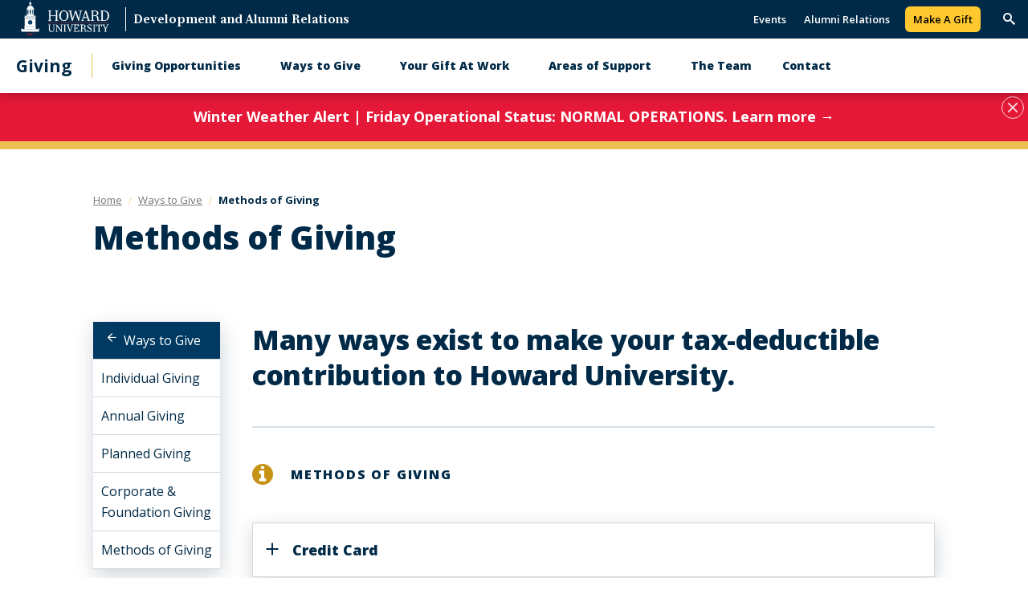

--- FILE ---
content_type: text/html; charset=UTF-8
request_url: https://giving.howard.edu/ways-give/methods-giving
body_size: 8349
content:
<!DOCTYPE html>
<html lang="en" dir="ltr" prefix="content: http://purl.org/rss/1.0/modules/content/  dc: http://purl.org/dc/terms/  foaf: http://xmlns.com/foaf/0.1/  og: http://ogp.me/ns#  rdfs: http://www.w3.org/2000/01/rdf-schema#  schema: http://schema.org/  sioc: http://rdfs.org/sioc/ns#  sioct: http://rdfs.org/sioc/types#  skos: http://www.w3.org/2004/02/skos/core#  xsd: http://www.w3.org/2001/XMLSchema# ">
	<head>
		<meta charset="utf-8" />
<noscript><style>form.antibot * :not(.antibot-message) { display: none !important; }</style>
</noscript><link rel="canonical" href="https://giving.howard.edu/ways-give/methods-giving" />
<meta name="Generator" content="Drupal 11 (https://www.drupal.org)" />
<meta name="MobileOptimized" content="width" />
<meta name="HandheldFriendly" content="true" />
<meta name="viewport" content="width=device-width, initial-scale=1.0" />
<link rel="icon" href="/sites/giving.howard.edu/themes/custom/hu_giving_theme/favicon.ico" type="image/vnd.microsoft.icon" />

		<title>Methods of Giving | Howard Giving</title>
		<link rel="stylesheet" media="all" href="/core/misc/components/progress.module.css?t9nbo1" />
<link rel="stylesheet" media="all" href="/core/misc/components/ajax-progress.module.css?t9nbo1" />
<link rel="stylesheet" media="all" href="/core/modules/system/css/components/align.module.css?t9nbo1" />
<link rel="stylesheet" media="all" href="/core/modules/system/css/components/container-inline.module.css?t9nbo1" />
<link rel="stylesheet" media="all" href="/core/modules/system/css/components/clearfix.module.css?t9nbo1" />
<link rel="stylesheet" media="all" href="/core/modules/system/css/components/hidden.module.css?t9nbo1" />
<link rel="stylesheet" media="all" href="/core/modules/system/css/components/js.module.css?t9nbo1" />
<link rel="stylesheet" media="all" href="/modules/contrib/howard_special_alerts_feed/assets/css/alerts-feed.css?t9nbo1" />
<link rel="stylesheet" media="all" href="/modules/contrib/howard_content_types/assets/css/howard_content_types.admin.css?t9nbo1" />
<link rel="stylesheet" media="all" href="/modules/contrib/paragraphs/css/paragraphs.unpublished.css?t9nbo1" />
<link rel="stylesheet" media="all" href="/themes/contrib/idfive/css/base/normalize.css?t9nbo1" />
<link rel="stylesheet" media="all" href="/themes/contrib/idfive/css/base/elements.css?t9nbo1" />
<link rel="stylesheet" media="all" href="/themes/contrib/hu_general/idfive-component-library/build/css/index.css?t9nbo1" />
<link rel="stylesheet" media="print" href="/themes/contrib/hu_general/idfive-component-library/build/css/print.css?t9nbo1" />
<link rel="stylesheet" media="all" href="/themes/contrib/idfive/css/layout/layout.css?t9nbo1" />
<link rel="stylesheet" media="all" href="/themes/contrib/idfive/css/components/components.css?t9nbo1" />
<link rel="stylesheet" media="all" href="/themes/contrib/idfive/css/theme/theme.css?t9nbo1" />
<link rel="stylesheet" media="all" href="/sites/giving.howard.edu/themes/custom/hu_giving_theme/idfive-component-library/build/css/index.css?t9nbo1" />
<link rel="stylesheet" media="print" href="/sites/giving.howard.edu/themes/custom/hu_giving_theme/idfive-component-library/build/css/print.css?t9nbo1" />
<link rel="stylesheet" media="all" href="/themes/contrib/gin/dist/css/components/ajax.css?t9nbo1" />

		<script type="application/json" data-drupal-selector="drupal-settings-json">{"path":{"baseUrl":"\/","pathPrefix":"","currentPath":"node\/931","currentPathIsAdmin":false,"isFront":false,"currentLanguage":"en"},"pluralDelimiter":"\u0003","gtag":{"tagId":"G-SY2B4FN161","consentMode":false,"otherIds":[],"events":[],"additionalConfigInfo":[]},"suppressDeprecationErrors":true,"ajaxPageState":{"libraries":"eJx1jV0OwyAMgy-E4EgolDRkSgEl0K23XzVpfw99sezPlkytkWAcQIFOcfSfPdzg4Uq7g-a4tDqwjjiOjhYgb1zflXVcGCSCoA6LK2IO15X_8a7MSFhRQQJJSyAvwjtXiqPghldYOCkooznOK--fXQcFUujFQtbZQfyX-Fn7TMJWzmc7bOAWEhg-AT4QZzU","theme":"hu_giving_theme","theme_token":null},"ajaxTrustedUrl":{"form_action_p_pvdeGsVG5zNF_XLGPTvYSKCf43t8qZYSwcfZl2uzM":true},"howard_special_alerts_feed":{"pathToAlertsFeedModule":"modules\/contrib\/howard_special_alerts_feed"},"user":{"uid":0,"permissionsHash":"d86b590a736541c632199794c8b71c63b2bd37a5d2c5e0531d05ae5aa14eff8c"}}</script>
<script src="/core/misc/drupalSettingsLoader.js?v=11.3.2"></script>
<script src="/modules/contrib/google_tag/js/gtag.js?t9nbo1"></script>

	</head>
	<body class="internal route--entity-node-canonical path--alias--ways-give--methods-giving path-node page-node-type-hc-page clean_light">
				<a href="#main-content" class="visually-hidden focusable skip-link">
			Skip to main content
		</a>
		<a href="https://howard.edu/accessibility-statement" class="visually-hidden focusable">
			Web Accessibility Support
		</a>
		
		  <div class="dialog-off-canvas-main-canvas" data-off-canvas-main-canvas>
            <header class="main-header  hidden-menu-mobile" aria-label="main-header">
    <div class="main-header__top">
        <div class="main-header__logo">
            <div class="main-header__logo-link">
                <a class="main-header__hu-logo" href="http://howard.edu">
                    <img src="/sites/giving.howard.edu/themes/custom/hu_giving_theme/idfive-component-library/build/img/site-logo-white3.svg" alt="Howard Logo">
                </a>
                                    <span class="main-header__title"><a href="https://dar.howard.edu">Development and Alumni Relations</a></span>
                            </div>
        </div>
        <div class="main-header__utility">
            <div class="utility">
	<div class="utility__menu">
		
  <nav role="navigation" aria-labelledby="block-hu-giving-theme-secondarynavigation-menu" id="block-hu-giving-theme-secondarynavigation">
      
  <h2 id="block-hu-giving-theme-secondarynavigation-menu">Secondary Navigation</h2>
  

        
              <ul data-block="hu_giving_theme_secondarynavigation">
              <li>
        <a href="https://events.howard.edu/">Events</a>
              </li>
          <li>
        <a href="https://alum.howard.edu">Alumni Relations</a>
              </li>
        </ul>
  


  </nav>


					<a class="utility__featured-link" href="https://giving.howard.edu/givenow">Make A Gift</a>
			</div>
			<div class="utility__search">
			<form action="/search/node" class="utility__search-form main-search" id="mainSearch" method="get">
				<label for="keyword" class="visible-for-screen-readers">Search this Site</label>
				<input type="text" class="utility__search-input" name="keys" id="keyword" placeholder="Search...">
				<button type="submit" class="utility__search-submit">go</button>
			</form>
			<button aria-hidden="true" class="utility__search-trigger">
				<span class="visually-hidden">Trigger Search</span>
			</button>
		</div>
	</div>
        </div>
    </div>

    <div class="main-header__bottom">
        <h2 class="main-header__dept"><a href="/">Giving</a></h2>
        <div class="main-header__nav-wrap">
            <div class="main-header__drawer">
                <div class="main-header__nav no-display-menu-mobile">
                    
  <nav role="navigation" aria-labelledby="block-hu-giving-theme-mainnavigation-2-menu" id="block-hu-giving-theme-mainnavigation-2">
            
  <h2 class="visually-hidden" id="block-hu-giving-theme-mainnavigation-2-menu">Main navigation</h2>
  

        
              <ul data-block="hu_giving_theme_mainnavigation_2">
              <li>
        <a href="/giving-opportunities" data-drupal-link-system-path="node/507">Giving Opportunities</a>
                                <ul>
              <li>
        <a href="/giving-opportunities/arts-humanities" data-drupal-link-system-path="node/497">Arts &amp; Humanities</a>
              </li>
          <li>
        <a href="/giving-opportunities/business-economics" data-drupal-link-system-path="node/538">Business &amp; Economics</a>
              </li>
          <li>
        <a href="/giving-opportunities/culture-ethics-service" data-drupal-link-system-path="node/537">Culture, Ethics &amp; Service</a>
              </li>
          <li>
        <a href="/giving-opportunities/law-policy-government" data-drupal-link-system-path="node/539">Law, Policy &amp; Government</a>
              </li>
          <li>
        <a href="/giving-opportunities/medicine-healthcare" data-drupal-link-system-path="node/540">Medicine &amp; Healthcare</a>
              </li>
          <li>
        <a href="/giving-opportunities/science-technology" data-drupal-link-system-path="node/586">Science &amp; Technology</a>
              </li>
          <li>
        <a href="/giving-opportunities/student-support" data-drupal-link-system-path="node/591">Student Support</a>
              </li>
          <li>
        <a href="/giving-opportunities/athletics" data-drupal-link-system-path="node/596">Athletics</a>
              </li>
        </ul>
  
              </li>
          <li>
        <a href="/ways-give" data-drupal-link-system-path="node/411">Ways to Give</a>
                                <ul>
              <li>
        <a href="/ways-give/individual-giving" data-drupal-link-system-path="node/436">Individual Giving</a>
              </li>
          <li>
        <a href="/ways-give/annual-giving" data-drupal-link-system-path="node/441">Annual Giving</a>
              </li>
          <li>
        <a href="/PlannedGiving" data-drupal-link-system-path="node/446">Planned Giving</a>
              </li>
          <li>
        <a href="/ways-give/corporate-foundation-giving" data-drupal-link-system-path="node/451">Corporate &amp; Foundation Giving</a>
              </li>
          <li>
        <a href="/ways-give/methods-giving" data-drupal-link-system-path="node/931" class="is-active" aria-current="page">Methods of Giving</a>
              </li>
        </ul>
  
              </li>
          <li>
        <a href="/your-gift-at-work" data-drupal-link-system-path="node/499">Your Gift At Work</a>
                                <ul>
              <li>
        <a href="/your-gift-work/stories-support" data-drupal-link-system-path="node/471">Stories of Support</a>
              </li>
        </ul>
  
              </li>
          <li>
        <a href="/areas-support" data-drupal-link-system-path="node/406">Areas of Support</a>
                                <ul>
              <li>
        <a href="/areas-support/schools-colleges" data-drupal-link-system-path="node/796">Schools &amp; Colleges</a>
              </li>
          <li>
        <a href="/areas-support/impact-howard-funds" data-drupal-link-system-path="node/806">The Impact Howard Funds</a>
              </li>
          <li>
        <a href="/areas-support/centers-programs" data-drupal-link-system-path="node/946">Centers &amp; Programs</a>
              </li>
          <li>
        <a href="/CharterDay" data-drupal-link-system-path="node/1881">Charter Day</a>
              </li>
          <li>
        <a href="/areas-support/reunion-and-class-giving" data-drupal-link-system-path="node/936">Reunion and Class Giving</a>
              </li>
        </ul>
  
              </li>
          <li>
        <a href="/the-team" data-drupal-link-system-path="node/386">The Team</a>
              </li>
          <li>
        <a href="/contact" data-drupal-link-system-path="node/621">Contact</a>
              </li>
        </ul>
  


  </nav>


                </div>
                <div class="main-header__utility main-header__utility--mobile">
                    <div class="utility">
	<div class="utility__menu">
					<a class="utility__featured-link" href="https://giving.howard.edu/givenow">Make A Gift</a>
				
  <nav role="navigation" aria-labelledby="block-hu-giving-theme-secondarynavigation-2-menu" id="block-hu-giving-theme-secondarynavigation-2">
      
  <h2 id="block-hu-giving-theme-secondarynavigation-2-menu">Secondary Navigation</h2>
  

        
              <ul data-block="hu_giving_theme_secondarynavigation_2">
              <li>
        <a href="https://events.howard.edu/">Events</a>
              </li>
          <li>
        <a href="https://alum.howard.edu">Alumni Relations</a>
              </li>
        </ul>
  


  </nav>


	</div>
</div>

	<div class="utility__search-mobile">
		<form action="/search/node" class="utility__search-form-mobile" id="mainSearchMobile" method="get">
			<label for="mainSearchMobile-keyword" class="visible-for-screen-readers">Search this Site</label>
			<input type="text" class="utility__search__mobile-input" name="keys" id="mainSearchMobile-keyword" placeholder="Search...">
			<button type="submit" class="utility__search__mobile-submit">go</button>
		</form>
	</div>
                </div>
            </div>
        </div>
        <div class="main-header__trigger-menu no-display-menu-mobile">
            <div class="bar1"></div>
            <div class="bar2"></div>
            <div class="bar3"></div>
        </div>
    </div>
</header>

<main class="main-content" id="main-content">

		

		
		
  
	<div id="howard_special_alerts_feed" class="alerts-feed-wrapper"></div>




		

		
  <div data-drupal-messages-fallback class="hidden"></div>

	
  <header class="post-header">
  <div class="compartment">
    
	
  
  <nav aria-label="Breadcrumb" class="breadcrumb">
    <ol class="breadcrumb__items">
                        <li class="breadcrumb__item">
                          <a href="/">
                        <span class="breadcrumb__item-text">Home</span>
          </a>
                </li>
                        <li class="breadcrumb__item">
                          <a href="/ways-give">
                          <span class="breadcrumb__back-to-parent">Back to </span>
                        <span class="breadcrumb__item-text">Ways to Give</span>
          </a>
                </li>
                        <li class="breadcrumb__item breadcrumb__item--active">
                          Methods of Giving
                </li>
          </ol>
  </nav>
    

    <h1 class="post-header__title">Methods of Giving</h1>
  </div>
</header>

<script type="application/ld+json">
{
  "@context": "https://schema.org",
  "@type": "WebPage",
  "name": "Methods of Giving",  "url": "/ways-give/methods-giving",  "datePublished": "2023-12-11T16:11:21-05:00",  "dateModified": "2025-11-19T16:30:58-05:00",  "primaryImageOfPage": "/themes/contrib/hu_general/idfive-component-library/build/img/graduates_talking.jpg",  "publisher": {
    "@type": "Organization",
    "name": "Howard University",
    "url": "https://www.howard.edu"
  },
  "isPartOf": {
    "@type": "WebSite",
    "name": "Howard University",
    "url": "https://www.howard.edu"
  }
}
</script>

<section class="section--padded-top">
  <div class="compartment">
  
      <div class="silc-grid silc-grid--collapse">
                          <div class="silc-grid__col silc-grid__col--2-large">
            <aside class="sidebar">
              
<div class="sidebar-nav" aria-label="Sidebar Navigation">
    <a class="silc-offcanvas__trigger" href="#sidebar-nav">Section Menu</a>
            <div class="silc-offcanvas silc-offcanvas--sidebar-nav" id="sidebar-nav">
            <a class="sidebar-nav__parent silc-nav__link" href="/ways-give">Ways to Give</a>
            <noscript>
            <a href="#" role="button" class="nojs-close-menu">Close Section Menu</a>
            </noscript>
            <nav class="silc-nav">
                
                    <ul class="sidebar-menu nav nav-level-0">
              <li class="nav-item">
                          <a href="/ways-give/individual-giving" class="nav-link">
            Individual Giving
          </a>
                
                      </li>
          <li class="nav-item">
                          <a href="/ways-give/annual-giving" class="nav-link">
            Annual Giving
          </a>
                
                      </li>
          <li class="nav-item">
                          <a href="/PlannedGiving" class="nav-link">
            Planned Giving
          </a>
                
                      </li>
          <li class="nav-item">
                          <a href="/ways-give/corporate-foundation-giving" class="nav-link">
            Corporate &amp; Foundation Giving
          </a>
                
                      </li>
          <li class="nav-item">
                          <a href="/ways-give/methods-giving" class="nav-link" aria-current="page">
            Methods of Giving
          </a>
                
                      </li>
        </ul>
  


            </nav>
        </div>
    </div>

            </aside>
          </div>
          <div class="silc-grid__col silc-grid__col--10-large kitchen-sink--main-col">
                                  <h2 class="lead-in">
Many ways exist to make your tax-deductible contribution to Howard University.</h2>
                                    
      
<script type="application/ld+json">
{
	"@context": "https://schema.org",
	"@type": "ItemList",
	"name": "Methods of Giving",	"numberOfItems": 9,
	"itemListElement": [
					{
			"@type": "WebPageElement",
			"position": 1,
			"name": "Credit Card",			"description": "Give by credit card via our secure online giving form, or call 1-202-238-2340.\r\n\r\n&nbsp;\r\n"		},
					{
			"@type": "WebPageElement",
			"position": 2,
			"name": "Check",			"description": "When paying by check, regardless of the designation of your donation, please make your check payable to Howard University. If you wish to direct your gift for a specific purpose, such as the Cancer Center or scholarship programs for Howard students, simply indicate that in the memo line of your check or any accompanying correspondence.&nbsp;&nbsp;Please mail your check to:&nbsp;(For U.S. Postal Service)&nbsp;The Howard University&nbsp;P.O. Box 22960&nbsp;New York, NY 10087-2960&nbsp;&nbsp;For Overnight Delivery Mail Only (services that cannot be delivered to a P.O. Box address):&nbsp;JP Morgan Chase \u2013 Lockbox Processing Attn: The Howard University, Box 22960 4 Chase Metrotech Center&nbsp;7th Floor East&nbsp;Brooklyn, NY 11245&nbsp;&nbsp;To make a memorial or honorary gift by cash or check, begin by following the instructions above. Then, attach a note that includes the name of the person you are memorializing or honoring and the family contact name and address (for memorials) or the individual\u2019s name and address (for honorary gifts). We will notify the family\/individual of your contribution.&nbsp;"		},
					{
			"@type": "WebPageElement",
			"position": 3,
			"name": " Wire and ACH Transfer Instructions",			"description": "Follow the instructions below to make a wire or ACH transfer for your contribution.Wire and ACH Transfer Instructions"		},
					{
			"@type": "WebPageElement",
			"position": 4,
			"name": "Stocks\/Securities",			"description": "Giving stocks or securities (stock, bonds, mutual funds) to Howard offers relief from capital gains taxes.A gift of stock or securities typically involves publicly traded shares, such as those traded on the major exchanges and over the counter, as well as most mutual funds.&nbsp;Securities may be transferred to Howard via electronic transfer, mail, or hand delivery.&nbsp;Stock\/Securities Transfer Instructions&nbsp;&nbsp;Electronic Transfer&nbsp;is the most efficient way to transfer securities to Howard University. If your stock is held by a broker, notify the broker that you wish to make a gift of securities to Howard University using the Securities Transfer Instructions form found&nbsp;here.The completed form will serve as the written authorization your broker needs to initiate the transfer. Please be sure to complete all fields, and to forward the executed form to&nbsp;investments@howard.edu&nbsp;as well as to your broker.Should you or your broker have any questions or need additional information regarding a securities transfer, please contact Tony Osaghae at 202.806.2322 or email at&nbsp;tosaghae@howard.edu&nbsp;.Mailing Stock Certificates: If your securities are not held by a broker, you can mail the certificates directly to:(For U.S. Postal Service)&nbsp;The Howard University&nbsp;P.O. Box 22960&nbsp;New York, NY 10087-2960&nbsp;&nbsp;For Overnight Delivery Mail Only (services that cannot be delivered to a P.O. Box address):&nbsp;JP Morgan Chase \u2013 Lockbox Processing Attn: The Howard University, Box 22960 4 Chase Metrotech Center&nbsp;7th Floor East&nbsp;Brooklyn, NY 11245&nbsp;Please send your unendorsed certificate(s) and a cover letter (including your name, address, and purpose of the gift) in one envelope. In a second envelope, send a signed, signature-guaranteed stock power. A stock power form can be obtained from your local bank or by calling the Office of Planned Giving at (202) 238-2567.We strongly recommend using registered mail to forward your certificates and stock power. Please do not mail endorsed certificates. Once the certificate is endorsed, it is legal tender and can be exchanged by anyone.Hand Delivery: Certificates may also be given directly to a University Development Officer or hand-delivered to the Office of Planned Giving. It is strongly recommended that certificates not be sent to a transfer agent for registering in the University's name. This procedure is unnecessary and results in a needless delay of the transfer.For additional information, please&nbsp;contact the Office of Planned Giving at (202) 238-2567."		},
					{
			"@type": "WebPageElement",
			"position": 5,
			"name": "Estate and Other Planned Gifts",			"description": "Preserve assets during your lifetime and leave a valuable legacy.For more information on making an estate or other planned giving contribution, please visit our&nbsp;website&nbsp;or contact the Planned Giving office at 202.238.2535."		},
					{
			"@type": "WebPageElement",
			"position": 6,
			"name": "Matching Gifts",			"description": "If your company matches charitable donations, you can easily increase the impact of your gift.&nbsp;Please&nbsp;click here&nbsp;for information on your employer's matching gift program, or you may request a matching gift form from your employer's HR department and send the completed form with your gift. We will do the rest."		},
					{
			"@type": "WebPageElement",
			"position": 7,
			"name": "Payroll Deduction",			"description": "It is easy for Howard employees to make charitable contributions to the designation of their choice through payroll deduction.You may choose to have $5 or more deducted from your payroll biweekly, or you may wish to have us calculate the appropriate amount to fulfill a pledge.Contact us at giving@howard.edu to enroll. &nbsp;A payroll deduction can be changed or stopped at any time by calling 202-238-2498.&nbsp;"		},
					{
			"@type": "WebPageElement",
			"position": 8,
			"name": "Real Estate",			"description": "Real estate gifts generate significant tax benefits for donors and eliminate problems that come with the settlement of estates. The gift can be for a fractional interest in the property or the entire property.&nbsp;If you are interested in donating property to Howard, please contact the senior vice president of Development and Alumni Relations at 202-238-2331.&nbsp;&nbsp;"		},
					{
			"@type": "WebPageElement",
			"position": 9,
			"name": "Tangible Personal Property",			"description": "Gifts of tangible personal property (gifts-in-kind) further the university's educational endeavors, which we would otherwise need to purchase. We will help you decide how to make your gift and determine if the gift requires prior approval by Howard\u2018s Gift Acceptance Committee.If you are interested in donating any item of personal property, please contact the senior vice president of Development &amp; Alumni Relations at (202) 238-2331."		}
		]
}
</script>


<section class="section--padded-top section--padded-bottom" id="hp-4271" aria-label="Accordion">
  

              <div class="block-header">
            <div class="block-header__title">
                <span class=" block-header__icon icon-info"></span>
                <h2>
  Methods of Giving
</h2>
            </div>
        </div>
      
      <div class="silc-accordion" id="accordion-4271"  >

        
        
  
<section class="silc-accordion__section" id="silc-accordion-16db4cc9-f4e4-4732-be48-0213929ef192">
  <header class="silc-accordion__header">
      <h2 class="silc-accordion__label">
  Credit Card
</h2>
  </header>
  <div class="silc-accordion__content">
      
  <p><span><span><span><span>Give by credit card via our <a href="https://giving.howard.edu/givenow">secure online giving form</a>, or call 1-202-238-2340.</span></span></span></span></p>

<p>&nbsp;</p>

  </div>
</section>

  
<section class="silc-accordion__section" id="silc-accordion-050066ef-fce1-47d0-b73f-d5db335437ac">
  <header class="silc-accordion__header">
      <h2 class="silc-accordion__label">
  Check
</h2>
  </header>
  <div class="silc-accordion__content">
      
  <p><span>When paying by check, regardless of the designation of your donation, please make your check payable to <strong>Howard University</strong>. If you wish to direct your gift for a specific purpose, such as the Cancer Center or scholarship programs for Howard students, simply indicate that in the memo line of your check or any accompanying correspondence.&nbsp;</span></p><p><span>&nbsp;</span></p><p><span><strong>Please mail your check to</strong>:<strong>&nbsp;</strong></span></p><p><em><span>(For U.S. Postal Service)</span></em><span>&nbsp;</span></p><p><span>The Howard University&nbsp;</span></p><p><span>P.O. Box 22960&nbsp;</span></p><p><span>New York, NY 10087-2960&nbsp;</span></p><p><span>&nbsp;</span></p><p><em><span>For Overnight Delivery Mail Only (services that cannot be delivered to a P.O. Box address):</span></em><span>&nbsp;</span></p><p><span>JP Morgan Chase – Lockbox Processing Attn: The Howard University, Box 22960 4 Chase Metrotech Center&nbsp;</span></p><p><span>7th Floor East&nbsp;</span></p><p><span>Brooklyn, NY 11245&nbsp;</span></p><p><span>&nbsp;</span></p><p><span>To make a memorial or honorary gift by cash or check, begin by following the instructions above. Then, attach a note that includes the name of the person you are memorializing or honoring and the family contact name and address (for memorials) or the individual’s name and address (for honorary gifts). We will notify the family/individual of your contribution.&nbsp;</span></p>

  </div>
</section>

  
<section class="silc-accordion__section" id="silc-accordion-18187844-6b32-489a-95c0-be7d93756649">
  <header class="silc-accordion__header">
      <h2 class="silc-accordion__label">
   Wire and ACH Transfer Instructions
</h2>
  </header>
  <div class="silc-accordion__content">
      
  <p>Follow the instructions below to make a wire or ACH transfer for your contribution.<br><a href="https://giving.howard.edu/sites/giving.howard.edu/files/2025-11/WaysToSupportHU_FactSheet.pdf">Wire and ACH Transfer Instructions</a></p>

  </div>
</section>

  
<section class="silc-accordion__section" id="silc-accordion-9f9a9b7a-361a-4d58-bf86-a8af1593377d">
  <header class="silc-accordion__header">
      <h2 class="silc-accordion__label">
  Stocks/Securities
</h2>
  </header>
  <div class="silc-accordion__content">
      
  <p><span>Giving stocks or securities (stock, bonds, mutual funds) to Howard offers relief from capital gains taxes.</span></p><p><span>A gift of stock or securities typically involves publicly traded shares, such as those traded on the major exchanges and over the counter, as well as most mutual funds.&nbsp;</span></p><p><span>Securities may be transferred to Howard via electronic transfer, mail, or hand delivery.&nbsp;</span></p><p><a href="https://giving.howard.edu/sites/giving.howard.edu/files/2025-11/WaysToSupportHU_FactSheet.pdf"><span>Stock/Securities Transfer Instructions</span></a><span>&nbsp;</span></p><p><span>&nbsp;</span></p><ol><li><p><strong>Electronic Transfer</strong>&nbsp;is the most efficient way to transfer securities to Howard University. If your stock is held by a broker, notify the broker that you wish to make a gift of securities to Howard University using the Securities Transfer Instructions form found&nbsp;<a href="https://giving.howard.edu/sites/giving.howard.edu/files/2025-11/WaysToSupportHU_FactSheet.pdf">here</a>.</p><p>The completed form will serve as the written authorization your broker needs to initiate the transfer. Please be sure to complete all fields, and to forward the executed form to&nbsp;<a href="mailto:investments@howard.edu">investments@howard.edu</a>&nbsp;as well as to your broker.</p><p>Should you or your broker have any questions or need additional information regarding a securities transfer, please contact Tony Osaghae at 202.806.2322 or email at&nbsp;<a href="mailto:tosaghae@howard.edu">tosaghae@howard.edu</a>&nbsp;.</p></li><li><p><strong>Mailing Stock Certificates</strong>: If your securities are not held by a broker, you can mail the certificates directly to:</p><p><em><span>(For U.S. Postal Service)</span></em><span>&nbsp;</span></p><p><span>The Howard University&nbsp;</span></p><p><span>P.O. Box 22960&nbsp;</span></p><p><span>New York, NY 10087-2960&nbsp;</span></p><p><span>&nbsp;</span><em><span>For Overnight Delivery Mail Only (services that cannot be delivered to a P.O. Box address):</span></em><span>&nbsp;</span></p><p><span>JP Morgan Chase – Lockbox Processing Attn: The Howard University, Box 22960 4 Chase Metrotech Center&nbsp;</span></p><p><span>7th Floor East&nbsp;</span></p><p><span>Brooklyn, NY 11245&nbsp;</span></p><p>Please send your unendorsed certificate(s) and a cover letter (including your name, address, and purpose of the gift) in one envelope. In a second envelope, send a signed, signature-guaranteed stock power. A stock power form can be obtained from your local bank or by calling the Office of Planned Giving at (202) 238-2567.</p><p>We strongly recommend using registered mail to forward your certificates and stock power. Please do not mail endorsed certificates. Once the certificate is endorsed, it is legal tender and can be exchanged by anyone.</p></li><li><p><strong>Hand Delivery</strong>: Certificates may also be given directly to a University Development Officer or hand-delivered to the Office of Planned Giving. It is strongly recommended that certificates not be sent to a transfer agent for registering in the University's name. This procedure is unnecessary and results in a needless delay of the transfer.</p><p>For additional information, please&nbsp;contact the Office of Planned Giving at (202) 238-2567.</p></li></ol>

  </div>
</section>

  
<section class="silc-accordion__section" id="silc-accordion-8505d74b-fbbc-44e8-babd-fd669c94272e">
  <header class="silc-accordion__header">
      <h2 class="silc-accordion__label">
  Estate and Other Planned Gifts
</h2>
  </header>
  <div class="silc-accordion__content">
      
  <p>Preserve assets during your lifetime and leave a valuable legacy.</p><p>For more information on making an estate or other planned giving contribution, please visit our&nbsp;<a href="http://plannedgiving.howard.edu/">website</a>&nbsp;or contact the Planned Giving office at 202.238.2535.</p>

  </div>
</section>

  
<section class="silc-accordion__section" id="silc-accordion-0bee7b84-2a88-4a56-a398-b2b30810f666">
  <header class="silc-accordion__header">
      <h2 class="silc-accordion__label">
  Matching Gifts
</h2>
  </header>
  <div class="silc-accordion__content">
      
  <p><span>If your company matches charitable donations, you can easily increase the impact of your gift.&nbsp;</span>Please&nbsp;<a href="https://giving.howard.edu/matchinggifts">click here</a>&nbsp;for information on your employer's matching gift program, or you may request a matching gift form from your employer's HR department and send the completed form with your gift. We will do the rest.</p>

  </div>
</section>

  
<section class="silc-accordion__section" id="silc-accordion-27b49581-fffb-4d97-8e61-c0f2469069cd">
  <header class="silc-accordion__header">
      <h2 class="silc-accordion__label">
  Payroll Deduction
</h2>
  </header>
  <div class="silc-accordion__content">
      
  <p>It is easy for Howard employees to make charitable contributions to the designation of their choice through payroll deduction.</p><p>You may choose to have $5 or more deducted from your payroll biweekly, or you may wish to have us calculate the appropriate amount to fulfill a pledge.</p><p>Contact us at giving@howard.edu to enroll. &nbsp;A payroll deduction can be changed or stopped at any time by calling 202-238-2498.&nbsp;</p>

  </div>
</section>

  
<section class="silc-accordion__section" id="silc-accordion-1cf97588-5579-4631-8e0a-03b156c21c54">
  <header class="silc-accordion__header">
      <h2 class="silc-accordion__label">
  Real Estate
</h2>
  </header>
  <div class="silc-accordion__content">
      
  <p><span>Real estate gifts generate significant tax benefits for donors and eliminate problems that come with the settlement of estates. The gift can be for a fractional interest in the property or the entire property.&nbsp;</span></p><p><span>If you are interested in donating property to Howard, please contact the senior vice president of Development and Alumni Relations at 202-238-2331.&nbsp;</span></p><p>&nbsp;</p>

  </div>
</section>

  
<section class="silc-accordion__section" id="silc-accordion-96444a87-bfa6-42dd-8e4a-2bf6120c6ec7">
  <header class="silc-accordion__header">
      <h2 class="silc-accordion__label">
  Tangible Personal Property
</h2>
  </header>
  <div class="silc-accordion__content">
      
  <p>Gifts of tangible personal property (gifts-in-kind) further the university's educational endeavors, which we would otherwise need to purchase. We will help you decide how to make your gift and determine if the gift requires prior approval by Howard‘s Gift Acceptance Committee.</p><p>If you are interested in donating any item of personal property, please contact the senior vice president of Development &amp; Alumni Relations at (202) 238-2331.</p>

  </div>
</section>



      </div>

      <!-- Render without, so quickedit/etc works -->
      

  </section>

  
          </div>
      </div>
  </div>
</section>









	</main>

<footer class="main-footer" aria-label="Footer">
	<div class="main-footer__top">
		<div class="main-footer__contact">
			<address class="site__address">
									<strong class="main-footer__title">Division of Development and Alumni Relations</strong><br>
													<span>2715 Georgia Ave NW</span><br>
													<span>Washington, DC 20001</span><br>
													<span>Phone:
						(202) 238-2340</span>
								
			</address>
		</div>
		<div class="main-footer__nav">

			<div class="main-footer__social">
				<ul class="social-links">
											<li>
							<a class="social-links__item" href="https://www.facebook.com/HowardU/" target="_blank">
								<i class="icon-facebook">
									<span class="visible-for-screen-readers">Facebook</span>
								</i>
							</a>
						</li>
																<li>
							<a class="social-links__item" href="https://twitter.com/HowardU" target="_blank">
								<i class="icon-twitter">
									<span class="visible-for-screen-readers">Twitter</span>
								</i>
							</a>
						</li>
																<li>
							<a class="social-links__item" href="https://www.instagram.com/howard186" target="_blank">
								<i class="icon-instagram">
									<span class="visible-for-screen-readers">Instagram</span>
								</i>
							</a>
						</li>
																<li>
							<a class="social-links__item" href="https://www.youtube.com/user/howarduniversity" target="_blank">
								<i class="icon-youtube">
									<span class="visible-for-screen-readers">Youtube</span>
								</i>
							</a>
						</li>
										
				</ul>
			</div>

			<div class="main-footer__menu">
				<nav class="main-footer__main-nav">
					
  <nav role="navigation" aria-labelledby="block-hu-giving-theme-footerprimary-menu" id="block-hu-giving-theme-footerprimary">
            
  <h2 class="visually-hidden" id="block-hu-giving-theme-footerprimary-menu">Footer Primary</h2>
  

        
              <ul data-block="hu_giving_theme_footerprimary">
              <li>
        <a href="/giving-home" data-drupal-link-system-path="node/496">Giving Opportunities</a>
              </li>
          <li>
        <a href="/ways-give" data-drupal-link-system-path="node/411">Ways to Give</a>
              </li>
          <li>
        <a href="/your-gift-work" data-drupal-link-system-path="node/416">Your Gift At Work</a>
              </li>
          <li>
        <a href="/contact" data-drupal-link-system-path="node/621">Contact</a>
              </li>
          <li>
        <a href="/givenow" data-drupal-link-system-path="node/601">Make a Gift</a>
              </li>
        </ul>
  


  </nav>


				</nav>
			</div>

			<div>
				<nav class="main-footer__main-nav access">
					<ul>
						<li>
							<a href="https://howard.edu/accessibility-statement" title="Web Accessibility Support">Web Accessibility Support</a>
						</li>
											</ul>
				</nav>
			</div>

		</div>
	</div>
	<div class=" main-footer__bottom">

		<div class="silc-grid silc-grid--align-center-medium">

			<div class="silc-grid__col silc-grid__col--1-medium">
				<a href="http://howard.edu" class="main-footer__bottom-logo">
					<img src="/sites/giving.howard.edu/themes/custom/hu_giving_theme/idfive-component-library/build/img/howard_clocktower_logo_white_footer.svg" alt="Howard Logo COAS">
				</a>
			</div>

			<div class="silc-grid__col silc-grid__col--5-medium">
				<div class="main-footer__copyright">
					<span>&copy;
						2026
						Howard University. All Rights Reserved.</span>
				</div>
			</div>

			<div class="silc-grid__col silc-grid__col--6-medium">
				<div class="main-footer__bottom-nav">
					
				</div>
			</div>

		</div>

	</div>
	</footer>

  </div>

		
		<script src="/core/assets/vendor/jquery/jquery.min.js?v=4.0.0-rc.1"></script>
<script src="/core/assets/vendor/once/once.min.js?v=1.0.1"></script>
<script src="/core/misc/drupal.js?v=11.3.2"></script>
<script src="/core/misc/drupal.init.js?v=11.3.2"></script>
<script src="/core/assets/vendor/tabbable/index.umd.min.js?v=6.3.0"></script>
<script src="/core/misc/progress.js?v=11.3.2"></script>
<script src="/core/assets/vendor/loadjs/loadjs.min.js?v=4.3.0"></script>
<script src="/core/misc/debounce.js?v=11.3.2"></script>
<script src="/core/misc/announce.js?v=11.3.2"></script>
<script src="/core/misc/message.js?v=11.3.2"></script>
<script src="/core/themes/claro/js/ajax.js?t9nbo1"></script>
<script src="/core/misc/ajax.js?v=11.3.2"></script>
<script src="/modules/contrib/google_tag/js/gtag.ajax.js?t9nbo1"></script>
<script src="/modules/contrib/howard_special_alerts_feed/assets/js/alerts-feed.js?t9nbo1"></script>
<script src="/themes/contrib/hu_general/idfive-component-library/build/js/index.js?v=11.3.2"></script>
<script src="/sites/giving.howard.edu/themes/custom/hu_giving_theme/idfive-component-library/build/js/index.js?v=1"></script>
<script src="/sites/giving.howard.edu/themes/custom/hu_giving_theme/js/libraries.js?v=1"></script>
<script src="/themes/contrib/idfive/js/global.js?v=11.3.2"></script>

	</body>
	
</html>


--- FILE ---
content_type: text/css
request_url: https://giving.howard.edu/themes/contrib/hu_general/idfive-component-library/build/css/index.css?t9nbo1
body_size: 58841
content:
@import url(https://fonts.googleapis.com/css?family=Open+Sans:300,300i,400,400i,600,600i,700,700i,800,800i);@charset "UTF-8";
/*
 * silc variable overrides
 *
 */
.block-header__description {
  margin-top: -1rem;
  margin-bottom: 1.875rem; }

.news-and-events__img img {
  height: 11rem;
  width: 100%;
  max-height: 11rem;
  -o-object-fit: cover;
     object-fit: cover;
  -o-object-position: center;
     object-position: center; }

.news-and-events__img:before {
  display: contents !important; }

.news-and-events__img.news_article:before {
  display: block !important; }

.faculty-profile__img img {
  width: 10rem;
  height: 10rem;
  margin: 0 auto 1.125rem auto; }

.section-content__img img {
  width: 100%;
  height: 100%;
  -o-object-fit: cover;
     object-fit: cover; }

.news-and-events__img.news-and-events__img_portrait img {
  width: 100%;
  height: 21rem;
  max-height: 33.75rem; }
  @media only screen and (max-width: 800px) {
    .news-and-events__img.news-and-events__img_portrait img {
      max-height: 8rem; } }

.news-and-events__block.news-and-events__block_feat_3up div.news-and-events__img img {
  -o-object-fit: cover;
     object-fit: cover;
  -o-object-position: center;
     object-position: center;
  height: 100%;
  max-height: 33.75rem; }
  @media only screen and (max-width: 800px) {
    .news-and-events__block.news-and-events__block_feat_3up div.news-and-events__img img {
      height: 11rem; } }

.news-and-events__block.news-and-events__block_feat_4up div.news-and-events__img img {
  height: 100%;
  max-height: 38.75rem; }
  @media only screen and (max-width: 800px) {
    .news-and-events__block.news-and-events__block_feat_4up div.news-and-events__img img {
      height: 11rem; } }

.image-type-1.silc-grid__col.silc-grid__col--4-medium img, .image-type-2.silc-grid__col.silc-grid__col--4-medium img, .image-type-3.silc-grid__col.silc-grid__col--4-medium img {
  width: 100%;
  height: 100%;
  top: 0;
  left: 0;
  -o-object-fit: cover;
     object-fit: cover;
  -o-object-position: center;
     object-position: center;
  position: absolute; }

.full-width-cta img {
  width: 100%; }

.news-and-events__img.ks_article_img {
  aspect-ratio: .8; }
  .news-and-events__img.ks_article_img:before {
    display: none; }

.news-and-events__img.ks_article_img img {
  display: block;
  height: 100%;
  max-height: -webkit-fit-content;
  max-height: -moz-fit-content;
  max-height: fit-content;
  width: 100%;
  -o-object-fit: cover;
     object-fit: cover;
  -o-object-position: center;
     object-position: center; }

.slideshow__img img {
  flex-shrink: 0;
  max-width: 100%;
  min-height: 100%; }

.slideshow__img {
  display: flex;
  justify-content: center;
  align-items: center;
  overflow: hidden;
  max-height: 436px;
  padding-bottom: 0 !important; }

div.slideshow button.flickity-button.flickity-prev-next-button.previous, div.slideshow button.flickity-button.flickity-prev-next-button.next {
  top: 371px; }

a.carousel__link.lightbox img {
  max-height: 436px;
  max-width: 100%; }

.js .carousel__cell:after {
  z-index: 2;
  pointer-events: none; }

.alumni-profile__img img {
  height: 100%;
  width: 100%;
  -o-object-fit: cover;
     object-fit: cover; }

.alumni-profile__img:after {
  left: 0; }

.hero-image.hero-image--large img {
  width: 100%;
  height: 100%;
  -o-object-fit: cover;
     object-fit: cover; }

span.giving-home__link_block_bgimage img {
  display: none; }

label.form-required::after {
  content: "*";
  position: relative;
  top: rem(-5); }

html {
  font-size: 16px; }

html {
  font-size: 16px; }

/* ==========================================================================
   Grid container
   ========================================================================== */
.silc-grid {
  display: flex;
  flex-wrap: wrap;
  margin-left: -24px;
  /* Grid container modifiers
   ========================================================================== */ }
  .silc-grid--no-gutters {
    margin-left: 0; }
  .silc-grid--justify-center {
    justify-content: center; }
  .silc-grid--justify-right {
    justify-content: flex-end; }
  .silc-grid--justify-left {
    justify-content: flex-start; }
  .silc-grid--justify-between {
    justify-content: space-between; }
  .silc-grid--align-top {
    align-items: flex-start; }
  .silc-grid--align-bottom {
    align-items: flex-end; }
  .silc-grid--align-center {
    align-items: center; }
  .silc-grid--reverse {
    flex-direction: row-reverse; }
  @media (min-width: 500px) {
    .silc-grid--justify-left-small {
      justify-content: flex-start; }
    .silc-grid--justify-right-small {
      justify-content: flex-end; }
    .silc-grid--justify-center-small {
      justify-content: center; }
    .silc-grid--justify-between-small {
      justify-content: space-between; }
    .silc-grid--align-top-small {
      align-items: flex-start; }
    .silc-grid--align-bottom-small {
      align-items: flex-end; }
    .silc-grid--align-center-small {
      align-items: center; }
    .silc-grid--reverse-small {
      flex-direction: row-reverse; } }
  @media (min-width: 600px) {
    .silc-grid--justify-left-medium-s {
      justify-content: flex-start; }
    .silc-grid--justify-right-medium-s {
      justify-content: flex-end; }
    .silc-grid--justify-center-medium-s {
      justify-content: center; }
    .silc-grid--justify-between-medium-s {
      justify-content: space-between; }
    .silc-grid--align-top-medium-s {
      align-items: flex-start; }
    .silc-grid--align-bottom-medium-s {
      align-items: flex-end; }
    .silc-grid--align-center-medium-s {
      align-items: center; }
    .silc-grid--reverse-medium-s {
      flex-direction: row-reverse; } }
  @media (min-width: 639px) {
    .silc-grid--justify-left-table {
      justify-content: flex-start; }
    .silc-grid--justify-right-table {
      justify-content: flex-end; }
    .silc-grid--justify-center-table {
      justify-content: center; }
    .silc-grid--justify-between-table {
      justify-content: space-between; }
    .silc-grid--align-top-table {
      align-items: flex-start; }
    .silc-grid--align-bottom-table {
      align-items: flex-end; }
    .silc-grid--align-center-table {
      align-items: center; }
    .silc-grid--reverse-table {
      flex-direction: row-reverse; } }
  @media (min-width: 800px) {
    .silc-grid--justify-left-medium {
      justify-content: flex-start; }
    .silc-grid--justify-right-medium {
      justify-content: flex-end; }
    .silc-grid--justify-center-medium {
      justify-content: center; }
    .silc-grid--justify-between-medium {
      justify-content: space-between; }
    .silc-grid--align-top-medium {
      align-items: flex-start; }
    .silc-grid--align-bottom-medium {
      align-items: flex-end; }
    .silc-grid--align-center-medium {
      align-items: center; }
    .silc-grid--reverse-medium {
      flex-direction: row-reverse; } }
  @media (min-width: 1000px) {
    .silc-grid--justify-left-medium-l {
      justify-content: flex-start; }
    .silc-grid--justify-right-medium-l {
      justify-content: flex-end; }
    .silc-grid--justify-center-medium-l {
      justify-content: center; }
    .silc-grid--justify-between-medium-l {
      justify-content: space-between; }
    .silc-grid--align-top-medium-l {
      align-items: flex-start; }
    .silc-grid--align-bottom-medium-l {
      align-items: flex-end; }
    .silc-grid--align-center-medium-l {
      align-items: center; }
    .silc-grid--reverse-medium-l {
      flex-direction: row-reverse; } }
  @media (min-width: 1099px) {
    .silc-grid--justify-left-large-s {
      justify-content: flex-start; }
    .silc-grid--justify-right-large-s {
      justify-content: flex-end; }
    .silc-grid--justify-center-large-s {
      justify-content: center; }
    .silc-grid--justify-between-large-s {
      justify-content: space-between; }
    .silc-grid--align-top-large-s {
      align-items: flex-start; }
    .silc-grid--align-bottom-large-s {
      align-items: flex-end; }
    .silc-grid--align-center-large-s {
      align-items: center; }
    .silc-grid--reverse-large-s {
      flex-direction: row-reverse; } }
  @media (min-width: 1250px) {
    .silc-grid--justify-left-large {
      justify-content: flex-start; }
    .silc-grid--justify-right-large {
      justify-content: flex-end; }
    .silc-grid--justify-center-large {
      justify-content: center; }
    .silc-grid--justify-between-large {
      justify-content: space-between; }
    .silc-grid--align-top-large {
      align-items: flex-start; }
    .silc-grid--align-bottom-large {
      align-items: flex-end; }
    .silc-grid--align-center-large {
      align-items: center; }
    .silc-grid--reverse-large {
      flex-direction: row-reverse; } }
  @media (min-width: 1600px) {
    .silc-grid--justify-left-big {
      justify-content: flex-start; }
    .silc-grid--justify-right-big {
      justify-content: flex-end; }
    .silc-grid--justify-center-big {
      justify-content: center; }
    .silc-grid--justify-between-big {
      justify-content: space-between; }
    .silc-grid--align-top-big {
      align-items: flex-start; }
    .silc-grid--align-bottom-big {
      align-items: flex-end; }
    .silc-grid--align-center-big {
      align-items: center; }
    .silc-grid--reverse-big {
      flex-direction: row-reverse; } }
  @media (min-width: 1220px) {
    .silc-grid--justify-left-1220 {
      justify-content: flex-start; }
    .silc-grid--justify-right-1220 {
      justify-content: flex-end; }
    .silc-grid--justify-center-1220 {
      justify-content: center; }
    .silc-grid--justify-between-1220 {
      justify-content: space-between; }
    .silc-grid--align-top-1220 {
      align-items: flex-start; }
    .silc-grid--align-bottom-1220 {
      align-items: flex-end; }
    .silc-grid--align-center-1220 {
      align-items: center; }
    .silc-grid--reverse-1220 {
      flex-direction: row-reverse; } }
  @media (min-width: 1250px) {
    .silc-grid--justify-left-1250 {
      justify-content: flex-start; }
    .silc-grid--justify-right-1250 {
      justify-content: flex-end; }
    .silc-grid--justify-center-1250 {
      justify-content: center; }
    .silc-grid--justify-between-1250 {
      justify-content: space-between; }
    .silc-grid--align-top-1250 {
      align-items: flex-start; }
    .silc-grid--align-bottom-1250 {
      align-items: flex-end; }
    .silc-grid--align-center-1250 {
      align-items: center; }
    .silc-grid--reverse-1250 {
      flex-direction: row-reverse; } }
  @media (min-width: 1300px) {
    .silc-grid--justify-left-1300 {
      justify-content: flex-start; }
    .silc-grid--justify-right-1300 {
      justify-content: flex-end; }
    .silc-grid--justify-center-1300 {
      justify-content: center; }
    .silc-grid--justify-between-1300 {
      justify-content: space-between; }
    .silc-grid--align-top-1300 {
      align-items: flex-start; }
    .silc-grid--align-bottom-1300 {
      align-items: flex-end; }
    .silc-grid--align-center-1300 {
      align-items: center; }
    .silc-grid--reverse-1300 {
      flex-direction: row-reverse; } }
  @media (min-width: 1440px) {
    .silc-grid--justify-left-1440 {
      justify-content: flex-start; }
    .silc-grid--justify-right-1440 {
      justify-content: flex-end; }
    .silc-grid--justify-center-1440 {
      justify-content: center; }
    .silc-grid--justify-between-1440 {
      justify-content: space-between; }
    .silc-grid--align-top-1440 {
      align-items: flex-start; }
    .silc-grid--align-bottom-1440 {
      align-items: flex-end; }
    .silc-grid--align-center-1440 {
      align-items: center; }
    .silc-grid--reverse-1440 {
      flex-direction: row-reverse; } }

/* Grid columns
   ========================================================================== */
.silc-grid__col {
  flex: 0 1 auto;
  width: 100%;
  box-sizing: border-box;
  padding-left: 24px;
  margin-top: 0;
  margin-bottom: 24px; }
  .silc-grid--no-gutters > .silc-grid__col {
    padding-left: 0; }
  .silc-grid--collapse > .silc-grid__col {
    margin-bottom: 0; }
  .silc-grid__col--auto {
    width: auto; }
  .silc-grid__col--1 {
    width: 8.33333%; }
  .silc-grid__col--2 {
    width: 16.66667%; }
  .silc-grid__col--3 {
    width: 25%; }
  .silc-grid__col--4 {
    width: 33.33333%; }
  .silc-grid__col--5 {
    width: 41.66667%; }
  .silc-grid__col--6 {
    width: 50%; }
  .silc-grid__col--7 {
    width: 58.33333%; }
  .silc-grid__col--8 {
    width: 66.66667%; }
  .silc-grid__col--9 {
    width: 75%; }
  .silc-grid__col--10 {
    width: 83.33333%; }
  .silc-grid__col--11 {
    width: 91.66667%; }
  .silc-grid__col--12 {
    width: 100%; }
  @media (min-width: 500px) {
    .silc-grid__col--auto-small {
      width: auto; }
    .silc-grid__col--1-small {
      width: 8.33333%; }
    .silc-grid__col--2-small {
      width: 16.66667%; }
    .silc-grid__col--3-small {
      width: 25%; }
    .silc-grid__col--4-small {
      width: 33.33333%; }
    .silc-grid__col--5-small {
      width: 41.66667%; }
    .silc-grid__col--6-small {
      width: 50%; }
    .silc-grid__col--7-small {
      width: 58.33333%; }
    .silc-grid__col--8-small {
      width: 66.66667%; }
    .silc-grid__col--9-small {
      width: 75%; }
    .silc-grid__col--10-small {
      width: 83.33333%; }
    .silc-grid__col--11-small {
      width: 91.66667%; }
    .silc-grid__col--12-small {
      width: 100%; } }
  @media (min-width: 600px) {
    .silc-grid__col--auto-medium-s {
      width: auto; }
    .silc-grid__col--1-medium-s {
      width: 8.33333%; }
    .silc-grid__col--2-medium-s {
      width: 16.66667%; }
    .silc-grid__col--3-medium-s {
      width: 25%; }
    .silc-grid__col--4-medium-s {
      width: 33.33333%; }
    .silc-grid__col--5-medium-s {
      width: 41.66667%; }
    .silc-grid__col--6-medium-s {
      width: 50%; }
    .silc-grid__col--7-medium-s {
      width: 58.33333%; }
    .silc-grid__col--8-medium-s {
      width: 66.66667%; }
    .silc-grid__col--9-medium-s {
      width: 75%; }
    .silc-grid__col--10-medium-s {
      width: 83.33333%; }
    .silc-grid__col--11-medium-s {
      width: 91.66667%; }
    .silc-grid__col--12-medium-s {
      width: 100%; } }
  @media (min-width: 639px) {
    .silc-grid__col--auto-table {
      width: auto; }
    .silc-grid__col--1-table {
      width: 8.33333%; }
    .silc-grid__col--2-table {
      width: 16.66667%; }
    .silc-grid__col--3-table {
      width: 25%; }
    .silc-grid__col--4-table {
      width: 33.33333%; }
    .silc-grid__col--5-table {
      width: 41.66667%; }
    .silc-grid__col--6-table {
      width: 50%; }
    .silc-grid__col--7-table {
      width: 58.33333%; }
    .silc-grid__col--8-table {
      width: 66.66667%; }
    .silc-grid__col--9-table {
      width: 75%; }
    .silc-grid__col--10-table {
      width: 83.33333%; }
    .silc-grid__col--11-table {
      width: 91.66667%; }
    .silc-grid__col--12-table {
      width: 100%; } }
  @media (min-width: 800px) {
    .silc-grid__col--auto-medium {
      width: auto; }
    .silc-grid__col--1-medium {
      width: 8.33333%; }
    .silc-grid__col--2-medium {
      width: 16.66667%; }
    .silc-grid__col--3-medium {
      width: 25%; }
    .silc-grid__col--4-medium {
      width: 33.33333%; }
    .silc-grid__col--5-medium {
      width: 41.66667%; }
    .silc-grid__col--6-medium {
      width: 50%; }
    .silc-grid__col--7-medium {
      width: 58.33333%; }
    .silc-grid__col--8-medium {
      width: 66.66667%; }
    .silc-grid__col--9-medium {
      width: 75%; }
    .silc-grid__col--10-medium {
      width: 83.33333%; }
    .silc-grid__col--11-medium {
      width: 91.66667%; }
    .silc-grid__col--12-medium {
      width: 100%; } }
  @media (min-width: 1000px) {
    .silc-grid__col--auto-medium-l {
      width: auto; }
    .silc-grid__col--1-medium-l {
      width: 8.33333%; }
    .silc-grid__col--2-medium-l {
      width: 16.66667%; }
    .silc-grid__col--3-medium-l {
      width: 25%; }
    .silc-grid__col--4-medium-l {
      width: 33.33333%; }
    .silc-grid__col--5-medium-l {
      width: 41.66667%; }
    .silc-grid__col--6-medium-l {
      width: 50%; }
    .silc-grid__col--7-medium-l {
      width: 58.33333%; }
    .silc-grid__col--8-medium-l {
      width: 66.66667%; }
    .silc-grid__col--9-medium-l {
      width: 75%; }
    .silc-grid__col--10-medium-l {
      width: 83.33333%; }
    .silc-grid__col--11-medium-l {
      width: 91.66667%; }
    .silc-grid__col--12-medium-l {
      width: 100%; } }
  @media (min-width: 1099px) {
    .silc-grid__col--auto-large-s {
      width: auto; }
    .silc-grid__col--1-large-s {
      width: 8.33333%; }
    .silc-grid__col--2-large-s {
      width: 16.66667%; }
    .silc-grid__col--3-large-s {
      width: 25%; }
    .silc-grid__col--4-large-s {
      width: 33.33333%; }
    .silc-grid__col--5-large-s {
      width: 41.66667%; }
    .silc-grid__col--6-large-s {
      width: 50%; }
    .silc-grid__col--7-large-s {
      width: 58.33333%; }
    .silc-grid__col--8-large-s {
      width: 66.66667%; }
    .silc-grid__col--9-large-s {
      width: 75%; }
    .silc-grid__col--10-large-s {
      width: 83.33333%; }
    .silc-grid__col--11-large-s {
      width: 91.66667%; }
    .silc-grid__col--12-large-s {
      width: 100%; } }
  @media (min-width: 1250px) {
    .silc-grid__col--auto-large {
      width: auto; }
    .silc-grid__col--1-large {
      width: 8.33333%; }
    .silc-grid__col--2-large {
      width: 16.66667%; }
    .silc-grid__col--3-large {
      width: 25%; }
    .silc-grid__col--4-large {
      width: 33.33333%; }
    .silc-grid__col--5-large {
      width: 41.66667%; }
    .silc-grid__col--6-large {
      width: 50%; }
    .silc-grid__col--7-large {
      width: 58.33333%; }
    .silc-grid__col--8-large {
      width: 66.66667%; }
    .silc-grid__col--9-large {
      width: 75%; }
    .silc-grid__col--10-large {
      width: 83.33333%; }
    .silc-grid__col--11-large {
      width: 91.66667%; }
    .silc-grid__col--12-large {
      width: 100%; } }
  @media (min-width: 1600px) {
    .silc-grid__col--auto-big {
      width: auto; }
    .silc-grid__col--1-big {
      width: 8.33333%; }
    .silc-grid__col--2-big {
      width: 16.66667%; }
    .silc-grid__col--3-big {
      width: 25%; }
    .silc-grid__col--4-big {
      width: 33.33333%; }
    .silc-grid__col--5-big {
      width: 41.66667%; }
    .silc-grid__col--6-big {
      width: 50%; }
    .silc-grid__col--7-big {
      width: 58.33333%; }
    .silc-grid__col--8-big {
      width: 66.66667%; }
    .silc-grid__col--9-big {
      width: 75%; }
    .silc-grid__col--10-big {
      width: 83.33333%; }
    .silc-grid__col--11-big {
      width: 91.66667%; }
    .silc-grid__col--12-big {
      width: 100%; } }
  @media (min-width: 1220px) {
    .silc-grid__col--auto-1220 {
      width: auto; }
    .silc-grid__col--1-1220 {
      width: 8.33333%; }
    .silc-grid__col--2-1220 {
      width: 16.66667%; }
    .silc-grid__col--3-1220 {
      width: 25%; }
    .silc-grid__col--4-1220 {
      width: 33.33333%; }
    .silc-grid__col--5-1220 {
      width: 41.66667%; }
    .silc-grid__col--6-1220 {
      width: 50%; }
    .silc-grid__col--7-1220 {
      width: 58.33333%; }
    .silc-grid__col--8-1220 {
      width: 66.66667%; }
    .silc-grid__col--9-1220 {
      width: 75%; }
    .silc-grid__col--10-1220 {
      width: 83.33333%; }
    .silc-grid__col--11-1220 {
      width: 91.66667%; }
    .silc-grid__col--12-1220 {
      width: 100%; } }
  @media (min-width: 1250px) {
    .silc-grid__col--auto-1250 {
      width: auto; }
    .silc-grid__col--1-1250 {
      width: 8.33333%; }
    .silc-grid__col--2-1250 {
      width: 16.66667%; }
    .silc-grid__col--3-1250 {
      width: 25%; }
    .silc-grid__col--4-1250 {
      width: 33.33333%; }
    .silc-grid__col--5-1250 {
      width: 41.66667%; }
    .silc-grid__col--6-1250 {
      width: 50%; }
    .silc-grid__col--7-1250 {
      width: 58.33333%; }
    .silc-grid__col--8-1250 {
      width: 66.66667%; }
    .silc-grid__col--9-1250 {
      width: 75%; }
    .silc-grid__col--10-1250 {
      width: 83.33333%; }
    .silc-grid__col--11-1250 {
      width: 91.66667%; }
    .silc-grid__col--12-1250 {
      width: 100%; } }
  @media (min-width: 1300px) {
    .silc-grid__col--auto-1300 {
      width: auto; }
    .silc-grid__col--1-1300 {
      width: 8.33333%; }
    .silc-grid__col--2-1300 {
      width: 16.66667%; }
    .silc-grid__col--3-1300 {
      width: 25%; }
    .silc-grid__col--4-1300 {
      width: 33.33333%; }
    .silc-grid__col--5-1300 {
      width: 41.66667%; }
    .silc-grid__col--6-1300 {
      width: 50%; }
    .silc-grid__col--7-1300 {
      width: 58.33333%; }
    .silc-grid__col--8-1300 {
      width: 66.66667%; }
    .silc-grid__col--9-1300 {
      width: 75%; }
    .silc-grid__col--10-1300 {
      width: 83.33333%; }
    .silc-grid__col--11-1300 {
      width: 91.66667%; }
    .silc-grid__col--12-1300 {
      width: 100%; } }
  @media (min-width: 1440px) {
    .silc-grid__col--auto-1440 {
      width: auto; }
    .silc-grid__col--1-1440 {
      width: 8.33333%; }
    .silc-grid__col--2-1440 {
      width: 16.66667%; }
    .silc-grid__col--3-1440 {
      width: 25%; }
    .silc-grid__col--4-1440 {
      width: 33.33333%; }
    .silc-grid__col--5-1440 {
      width: 41.66667%; }
    .silc-grid__col--6-1440 {
      width: 50%; }
    .silc-grid__col--7-1440 {
      width: 58.33333%; }
    .silc-grid__col--8-1440 {
      width: 66.66667%; }
    .silc-grid__col--9-1440 {
      width: 75%; }
    .silc-grid__col--10-1440 {
      width: 83.33333%; }
    .silc-grid__col--11-1440 {
      width: 91.66667%; }
    .silc-grid__col--12-1440 {
      width: 100%; } }

/*
 * Core
 *
 */
/*
 * Nav
 *
 */
/*
 * Header
 *
 */
/*
 * Content
 *
 */
.silc-accordion {
  padding: 0;
  margin: 0; }

.js .silc-accordion__nav {
  display: none; }

.js .silc-accordion__nav-items {
  display: flex;
  margin: 0;
  padding: 0;
  list-style: none; }

.js .silc-accordion__nav-items--stretch .silc-accordion__nav-item {
  flex: 1 auto; }

.silc-accordion__nav-link--active {
  color: inherit;
  background: inherit; }

.silc-accordion__label {
  display: block;
  margin: 0;
  padding: 0;
  border: none;
  background: none;
  color: inherit;
  text-decoration: none;
  text-transform: none; }
  .silc-accordion__label:hover {
    background: none;
    color: inherit; }
  .js .silc-accordion__label {
    cursor: pointer; }
  .silc-accordion__label--active {
    color: inherit;
    background: inherit; }
    .silc-accordion__label--active:hover {
      color: inherit;
      background: inherit; }

.silc-accordion__content {
  border: none;
  padding: 0;
  background: none; }
  .js .silc-accordion__content {
    display: none; }
    .js .silc-accordion__content--visible {
      display: block; }

/*
 * Tabs
 *
 */
.silc-accordion--tabs .silc-accordion__nav {
  display: block; }

.js .silc-accordion--tabs .silc-accordion__header {
  display: none; }

.silc-accordion--tabs .silc-accordion__content--visible-persist {
  display: block; }

.js .silc-accordion--tabs .silc-accordion .silc-accordion__header {
  display: block; }

/*
 * Become Tabs
 *
 */
@media (min-width: 800px) {
  .silc-accordion--become-tabs .silc-accordion__nav {
    display: block; }
  .silc-accordion--become-tabs .silc-accordion__content--visible {
    display: none; }
  .silc-accordion--become-tabs .silc-accordion__content--visible-persist {
    display: block; }
  .js .silc-accordion--become-tabs .silc-accordion__header {
    display: none; }
  .js .silc-accordion--become-tabs .silc-accordion .silc-accordion__header {
    display: block; }
  .silc-accordion--become-tabs .silc-accordion .silc-accordion__content--visible {
    display: block; } }

html {
  font-size: 16px; }

/** options **/
/** silc-nav__items **/
/** silc-nav__item **/
/** silc-nav__link **/
/** silc-nav__items (expanded) **/
/** silc-nav__link (expanded) **/
/** silc-nav__link (child expanded) **/
.silc-nav {
  overflow: hidden; }

.silc-nav__items {
  position: relative;
  left: 0;
  padding: 0;
  margin: 0;
  border: 0;
  list-style: none;
  transition: left 0.15s ease-in-out; }
  .silc-nav__items .silc-nav__items {
    position: absolute;
    top: 0;
    left: 100%;
    width: 100%; }
  .silc-nav__items--hidden {
    display: none; }

.silc-nav__item {
  border: 0;
  margin: 0;
  padding: 0;
  background: none;
  color: inherit; }

.silc-nav__link {
  position: relative;
  display: block;
  padding: 0;
  background: none;
  color: inherit;
  text-decoration: none;
  transition: none;
  font-weight: 400; }
  .silc-nav__link:hover {
    background: none;
    color: inherit; }

.silc-nav__move {
  cursor: pointer; }
  .silc-nav__move--forward {
    position: absolute;
    right: 0;
    top: 0;
    height: 100%; }

@media (min-width: 1250px) {
  .silc-nav {
    overflow: initial;
    height: auto !important;
    left: 0 !important; }
  .silc-nav__items {
    position: static; }
    .silc-nav__items:after {
      display: block;
      content: "";
      clear: both; }
    .silc-nav__items .silc-nav__items {
      left: 0;
      top: auto;
      display: none;
      width: 200px; }
      .silc-nav__items .silc-nav__items .silc-nav__items {
        left: 100%;
        top: 0;
        z-index: 50; }
      .silc-nav__items .silc-nav__items .silc-nav__link {
        padding: 0;
        background: none;
        color: inherit;
        font-weight: 400;
        text-decoration: none;
        transition: none; }
        .silc-nav__items .silc-nav__items .silc-nav__link:hover {
          background: none;
          color: inherit; }
  .silc-nav__item {
    position: relative;
    float: left; }
    .silc-nav__item .silc-nav__item {
      float: none; }
    .silc-nav__item:hover > .silc-nav__items {
      display: block; }
  .silc-nav__link {
    padding: 0;
    background: none;
    color: inherit;
    text-decoration: none;
    transition: none; }
    .silc-nav__link:hover {
      background: none;
      color: inherit; }
  .silc-nav__move {
    display: none; } }

html {
  font-size: 16px; }

.js .silc-offcanvas {
  position: fixed;
  width: 100%;
  height: 100%;
  right: 0;
  top: 0;
  -webkit-transform: translate3d(100%, 0, 0);
          transform: translate3d(100%, 0, 0);
  background: none;
  transition: -webkit-transform 0.25s ease-in-out;
  transition: transform 0.25s ease-in-out;
  transition: transform 0.25s ease-in-out, -webkit-transform 0.25s ease-in-out;
  box-sizing: border-box;
  visibility: hidden; }
  .js .silc-offcanvas--left {
    -webkit-transform: translate3d(-100%, 0, 0);
            transform: translate3d(-100%, 0, 0); }
  .js .silc-offcanvas--top {
    -webkit-transform: translate3d(0, -100%, 0);
            transform: translate3d(0, -100%, 0); }
  .js .silc-offcanvas--bottom {
    -webkit-transform: translate3d(0, 100%, 0);
            transform: translate3d(0, 100%, 0); }
  .js .silc-offcanvas--visible {
    -webkit-transform: translate3d(0, 0, 0);
            transform: translate3d(0, 0, 0);
    visibility: visible; }
  @media (min-width: 800px) {
    .js .silc-offcanvas {
      position: static;
      -webkit-transform: translate3d(0, 0, 0);
              transform: translate3d(0, 0, 0);
      width: 100%;
      visibility: visible; } }

.js .silc-offcanvas__inner {
  position: absolute;
  top: 50%;
  right: auto;
  bottom: auto;
  left: 50%;
  width: 90%;
  height: 90%;
  max-width: none;
  max-height: none;
  padding: 1em;
  background: #fff;
  -webkit-transform: translate(-50%, -50%);
          transform: translate(-50%, -50%);
  box-sizing: border-box; }

.silc-offcanvas__trigger {
  display: none; }
  .js .silc-offcanvas__trigger {
    display: block; }
  @media (min-width: 800px) {
    .js .silc-offcanvas__trigger {
      display: none; } }

html {
  font-size: 16px; }

/* Display
   ========================================================================== */
/* Display
   ========================================================================== */
/* Alignment
   ========================================================================== */
/* Color
   ========================================================================== */
/* Margin
   ========================================================================== */
/* Padding
   ========================================================================== */
.silc-display {
  display: block; }
  .silc-display--block {
    display: block !important; }
  .silc-display--inline {
    display: inline !important; }
  .silc-display--inline-block {
    display: inline-block !important; }
  .silc-display--flex {
    display: flex !important; }
  .silc-display--none {
    display: none !important; }
  @media (min-width: 500px) {
    .silc-display--block-small {
      display: block !important; }
    .silc-display--inline-small {
      display: inline !important; }
    .silc-display--inline-block-small {
      display: inline-block !important; }
    .silc-display--flex-small {
      display: flex !important; }
    .silc-display--none-small {
      display: none !important; } }
  @media (min-width: 600px) {
    .silc-display--block-medium-s {
      display: block !important; }
    .silc-display--inline-medium-s {
      display: inline !important; }
    .silc-display--inline-block-medium-s {
      display: inline-block !important; }
    .silc-display--flex-medium-s {
      display: flex !important; }
    .silc-display--none-medium-s {
      display: none !important; } }
  @media (min-width: 639px) {
    .silc-display--block-table {
      display: block !important; }
    .silc-display--inline-table {
      display: inline !important; }
    .silc-display--inline-block-table {
      display: inline-block !important; }
    .silc-display--flex-table {
      display: flex !important; }
    .silc-display--none-table {
      display: none !important; } }
  @media (min-width: 800px) {
    .silc-display--block-medium {
      display: block !important; }
    .silc-display--inline-medium {
      display: inline !important; }
    .silc-display--inline-block-medium {
      display: inline-block !important; }
    .silc-display--flex-medium {
      display: flex !important; }
    .silc-display--none-medium {
      display: none !important; } }
  @media (min-width: 1000px) {
    .silc-display--block-medium-l {
      display: block !important; }
    .silc-display--inline-medium-l {
      display: inline !important; }
    .silc-display--inline-block-medium-l {
      display: inline-block !important; }
    .silc-display--flex-medium-l {
      display: flex !important; }
    .silc-display--none-medium-l {
      display: none !important; } }
  @media (min-width: 1099px) {
    .silc-display--block-large-s {
      display: block !important; }
    .silc-display--inline-large-s {
      display: inline !important; }
    .silc-display--inline-block-large-s {
      display: inline-block !important; }
    .silc-display--flex-large-s {
      display: flex !important; }
    .silc-display--none-large-s {
      display: none !important; } }
  @media (min-width: 1250px) {
    .silc-display--block-large {
      display: block !important; }
    .silc-display--inline-large {
      display: inline !important; }
    .silc-display--inline-block-large {
      display: inline-block !important; }
    .silc-display--flex-large {
      display: flex !important; }
    .silc-display--none-large {
      display: none !important; } }
  @media (min-width: 1600px) {
    .silc-display--block-big {
      display: block !important; }
    .silc-display--inline-big {
      display: inline !important; }
    .silc-display--inline-block-big {
      display: inline-block !important; }
    .silc-display--flex-big {
      display: flex !important; }
    .silc-display--none-big {
      display: none !important; } }
  @media (min-width: 1220px) {
    .silc-display--block-1220 {
      display: block !important; }
    .silc-display--inline-1220 {
      display: inline !important; }
    .silc-display--inline-block-1220 {
      display: inline-block !important; }
    .silc-display--flex-1220 {
      display: flex !important; }
    .silc-display--none-1220 {
      display: none !important; } }
  @media (min-width: 1250px) {
    .silc-display--block-1250 {
      display: block !important; }
    .silc-display--inline-1250 {
      display: inline !important; }
    .silc-display--inline-block-1250 {
      display: inline-block !important; }
    .silc-display--flex-1250 {
      display: flex !important; }
    .silc-display--none-1250 {
      display: none !important; } }
  @media (min-width: 1300px) {
    .silc-display--block-1300 {
      display: block !important; }
    .silc-display--inline-1300 {
      display: inline !important; }
    .silc-display--inline-block-1300 {
      display: inline-block !important; }
    .silc-display--flex-1300 {
      display: flex !important; }
    .silc-display--none-1300 {
      display: none !important; } }
  @media (min-width: 1440px) {
    .silc-display--block-1440 {
      display: block !important; }
    .silc-display--inline-1440 {
      display: inline !important; }
    .silc-display--inline-block-1440 {
      display: inline-block !important; }
    .silc-display--flex-1440 {
      display: flex !important; }
    .silc-display--none-1440 {
      display: none !important; } }

.silc-align {
  text-align: initial; }
  .silc-align--left {
    text-align: left !important; }
  .silc-align--right {
    text-align: right !important; }
  .silc-align--center {
    text-align: center !important; }
  .silc-align--justify {
    text-align: justify !important; }
  @media (min-width: 500px) {
    .silc-align--left-small {
      text-align: left !important; }
    .silc-align--right-small {
      text-align: right !important; }
    .silc-align--center-small {
      text-align: center !important; }
    .silc-align--justify-small {
      text-align: justify !important; } }
  @media (min-width: 600px) {
    .silc-align--left-medium-s {
      text-align: left !important; }
    .silc-align--right-medium-s {
      text-align: right !important; }
    .silc-align--center-medium-s {
      text-align: center !important; }
    .silc-align--justify-medium-s {
      text-align: justify !important; } }
  @media (min-width: 639px) {
    .silc-align--left-table {
      text-align: left !important; }
    .silc-align--right-table {
      text-align: right !important; }
    .silc-align--center-table {
      text-align: center !important; }
    .silc-align--justify-table {
      text-align: justify !important; } }
  @media (min-width: 800px) {
    .silc-align--left-medium {
      text-align: left !important; }
    .silc-align--right-medium {
      text-align: right !important; }
    .silc-align--center-medium {
      text-align: center !important; }
    .silc-align--justify-medium {
      text-align: justify !important; } }
  @media (min-width: 1000px) {
    .silc-align--left-medium-l {
      text-align: left !important; }
    .silc-align--right-medium-l {
      text-align: right !important; }
    .silc-align--center-medium-l {
      text-align: center !important; }
    .silc-align--justify-medium-l {
      text-align: justify !important; } }
  @media (min-width: 1099px) {
    .silc-align--left-large-s {
      text-align: left !important; }
    .silc-align--right-large-s {
      text-align: right !important; }
    .silc-align--center-large-s {
      text-align: center !important; }
    .silc-align--justify-large-s {
      text-align: justify !important; } }
  @media (min-width: 1250px) {
    .silc-align--left-large {
      text-align: left !important; }
    .silc-align--right-large {
      text-align: right !important; }
    .silc-align--center-large {
      text-align: center !important; }
    .silc-align--justify-large {
      text-align: justify !important; } }
  @media (min-width: 1600px) {
    .silc-align--left-big {
      text-align: left !important; }
    .silc-align--right-big {
      text-align: right !important; }
    .silc-align--center-big {
      text-align: center !important; }
    .silc-align--justify-big {
      text-align: justify !important; } }
  @media (min-width: 1220px) {
    .silc-align--left-1220 {
      text-align: left !important; }
    .silc-align--right-1220 {
      text-align: right !important; }
    .silc-align--center-1220 {
      text-align: center !important; }
    .silc-align--justify-1220 {
      text-align: justify !important; } }
  @media (min-width: 1250px) {
    .silc-align--left-1250 {
      text-align: left !important; }
    .silc-align--right-1250 {
      text-align: right !important; }
    .silc-align--center-1250 {
      text-align: center !important; }
    .silc-align--justify-1250 {
      text-align: justify !important; } }
  @media (min-width: 1300px) {
    .silc-align--left-1300 {
      text-align: left !important; }
    .silc-align--right-1300 {
      text-align: right !important; }
    .silc-align--center-1300 {
      text-align: center !important; }
    .silc-align--justify-1300 {
      text-align: justify !important; } }
  @media (min-width: 1440px) {
    .silc-align--left-1440 {
      text-align: left !important; }
    .silc-align--right-1440 {
      text-align: right !important; }
    .silc-align--center-1440 {
      text-align: center !important; }
    .silc-align--justify-1440 {
      text-align: justify !important; } }

.silc-color--primary {
  color: #369 !important; }

.silc-bg--primary {
  background: #369 !important; }

.silc-color--secondary {
  color: #4E7DAB !important; }

.silc-bg--secondary {
  background: #4E7DAB !important; }

.silc-color--tertiary {
  color: #7BA3CA !important; }

.silc-bg--tertiary {
  background: #7BA3CA !important; }

.silc-color--white {
  color: #fff !important; }

.silc-bg--white {
  background: #fff !important; }

.silc-color--black {
  color: #000 !important; }

.silc-bg--black {
  background: #000 !important; }

/* Global margin e.g. silc-m--1
   ========================================================================== */
.silc-m--0 {
  margin: 0 !important; }

.silc-m--auto {
  margin: auto !important; }

.silc-m--1 {
  margin: .25rem !important; }

.silc-m--2 {
  margin: .5rem !important; }

.silc-m--3 {
  margin: .75rem !important; }

.silc-m--4 {
  margin: 1rem !important; }

.silc-m--5 {
  margin: 1.25rem !important; }

/* Specific margins e.g. silc-mtop--1
   ========================================================================== */
.silc-mtop--0 {
  margin-top: 0 !important; }

.silc-mtop--auto {
  margin-top: auto !important; }

.silc-mtop--1 {
  margin-top: .25rem !important; }

.silc-mtop--2 {
  margin-top: .5rem !important; }

.silc-mtop--3 {
  margin-top: .75rem !important; }

.silc-mtop--4 {
  margin-top: 1rem !important; }

.silc-mtop--5 {
  margin-top: 1.25rem !important; }

.silc-mright--0 {
  margin-right: 0 !important; }

.silc-mright--auto {
  margin-right: auto !important; }

.silc-mright--1 {
  margin-right: .25rem !important; }

.silc-mright--2 {
  margin-right: .5rem !important; }

.silc-mright--3 {
  margin-right: .75rem !important; }

.silc-mright--4 {
  margin-right: 1rem !important; }

.silc-mright--5 {
  margin-right: 1.25rem !important; }

.silc-mbottom--0 {
  margin-bottom: 0 !important; }

.silc-mbottom--auto {
  margin-bottom: auto !important; }

.silc-mbottom--1 {
  margin-bottom: .25rem !important; }

.silc-mbottom--2 {
  margin-bottom: .5rem !important; }

.silc-mbottom--3 {
  margin-bottom: .75rem !important; }

.silc-mbottom--4 {
  margin-bottom: 1rem !important; }

.silc-mbottom--5 {
  margin-bottom: 1.25rem !important; }

.silc-mleft--0 {
  margin-left: 0 !important; }

.silc-mleft--auto {
  margin-left: auto !important; }

.silc-mleft--1 {
  margin-left: .25rem !important; }

.silc-mleft--2 {
  margin-left: .5rem !important; }

.silc-mleft--3 {
  margin-left: .75rem !important; }

.silc-mleft--4 {
  margin-left: 1rem !important; }

.silc-mleft--5 {
  margin-left: 1.25rem !important; }

/* Global margin with breakpoint modifiers e.g. silc-m--1-large
   ========================================================================== */
@media (min-width: 500px) {
  .silc-m--0-small {
    margin: 0 !important; } }

@media (min-width: 500px) {
  .silc-m--auto-small {
    margin: auto !important; } }

@media (min-width: 500px) {
  .silc-m--1-small {
    margin: .25rem !important; } }

@media (min-width: 500px) {
  .silc-m--2-small {
    margin: .5rem !important; } }

@media (min-width: 500px) {
  .silc-m--3-small {
    margin: .75rem !important; } }

@media (min-width: 500px) {
  .silc-m--4-small {
    margin: 1rem !important; } }

@media (min-width: 500px) {
  .silc-m--5-small {
    margin: 1.25rem !important; } }

@media (min-width: 600px) {
  .silc-m--0-medium-s {
    margin: 0 !important; } }

@media (min-width: 600px) {
  .silc-m--auto-medium-s {
    margin: auto !important; } }

@media (min-width: 600px) {
  .silc-m--1-medium-s {
    margin: .25rem !important; } }

@media (min-width: 600px) {
  .silc-m--2-medium-s {
    margin: .5rem !important; } }

@media (min-width: 600px) {
  .silc-m--3-medium-s {
    margin: .75rem !important; } }

@media (min-width: 600px) {
  .silc-m--4-medium-s {
    margin: 1rem !important; } }

@media (min-width: 600px) {
  .silc-m--5-medium-s {
    margin: 1.25rem !important; } }

@media (min-width: 639px) {
  .silc-m--0-table {
    margin: 0 !important; } }

@media (min-width: 639px) {
  .silc-m--auto-table {
    margin: auto !important; } }

@media (min-width: 639px) {
  .silc-m--1-table {
    margin: .25rem !important; } }

@media (min-width: 639px) {
  .silc-m--2-table {
    margin: .5rem !important; } }

@media (min-width: 639px) {
  .silc-m--3-table {
    margin: .75rem !important; } }

@media (min-width: 639px) {
  .silc-m--4-table {
    margin: 1rem !important; } }

@media (min-width: 639px) {
  .silc-m--5-table {
    margin: 1.25rem !important; } }

@media (min-width: 800px) {
  .silc-m--0-medium {
    margin: 0 !important; } }

@media (min-width: 800px) {
  .silc-m--auto-medium {
    margin: auto !important; } }

@media (min-width: 800px) {
  .silc-m--1-medium {
    margin: .25rem !important; } }

@media (min-width: 800px) {
  .silc-m--2-medium {
    margin: .5rem !important; } }

@media (min-width: 800px) {
  .silc-m--3-medium {
    margin: .75rem !important; } }

@media (min-width: 800px) {
  .silc-m--4-medium {
    margin: 1rem !important; } }

@media (min-width: 800px) {
  .silc-m--5-medium {
    margin: 1.25rem !important; } }

@media (min-width: 1000px) {
  .silc-m--0-medium-l {
    margin: 0 !important; } }

@media (min-width: 1000px) {
  .silc-m--auto-medium-l {
    margin: auto !important; } }

@media (min-width: 1000px) {
  .silc-m--1-medium-l {
    margin: .25rem !important; } }

@media (min-width: 1000px) {
  .silc-m--2-medium-l {
    margin: .5rem !important; } }

@media (min-width: 1000px) {
  .silc-m--3-medium-l {
    margin: .75rem !important; } }

@media (min-width: 1000px) {
  .silc-m--4-medium-l {
    margin: 1rem !important; } }

@media (min-width: 1000px) {
  .silc-m--5-medium-l {
    margin: 1.25rem !important; } }

@media (min-width: 1099px) {
  .silc-m--0-large-s {
    margin: 0 !important; } }

@media (min-width: 1099px) {
  .silc-m--auto-large-s {
    margin: auto !important; } }

@media (min-width: 1099px) {
  .silc-m--1-large-s {
    margin: .25rem !important; } }

@media (min-width: 1099px) {
  .silc-m--2-large-s {
    margin: .5rem !important; } }

@media (min-width: 1099px) {
  .silc-m--3-large-s {
    margin: .75rem !important; } }

@media (min-width: 1099px) {
  .silc-m--4-large-s {
    margin: 1rem !important; } }

@media (min-width: 1099px) {
  .silc-m--5-large-s {
    margin: 1.25rem !important; } }

@media (min-width: 1250px) {
  .silc-m--0-large {
    margin: 0 !important; } }

@media (min-width: 1250px) {
  .silc-m--auto-large {
    margin: auto !important; } }

@media (min-width: 1250px) {
  .silc-m--1-large {
    margin: .25rem !important; } }

@media (min-width: 1250px) {
  .silc-m--2-large {
    margin: .5rem !important; } }

@media (min-width: 1250px) {
  .silc-m--3-large {
    margin: .75rem !important; } }

@media (min-width: 1250px) {
  .silc-m--4-large {
    margin: 1rem !important; } }

@media (min-width: 1250px) {
  .silc-m--5-large {
    margin: 1.25rem !important; } }

@media (min-width: 1600px) {
  .silc-m--0-big {
    margin: 0 !important; } }

@media (min-width: 1600px) {
  .silc-m--auto-big {
    margin: auto !important; } }

@media (min-width: 1600px) {
  .silc-m--1-big {
    margin: .25rem !important; } }

@media (min-width: 1600px) {
  .silc-m--2-big {
    margin: .5rem !important; } }

@media (min-width: 1600px) {
  .silc-m--3-big {
    margin: .75rem !important; } }

@media (min-width: 1600px) {
  .silc-m--4-big {
    margin: 1rem !important; } }

@media (min-width: 1600px) {
  .silc-m--5-big {
    margin: 1.25rem !important; } }

@media (min-width: 1220px) {
  .silc-m--0-1220 {
    margin: 0 !important; } }

@media (min-width: 1220px) {
  .silc-m--auto-1220 {
    margin: auto !important; } }

@media (min-width: 1220px) {
  .silc-m--1-1220 {
    margin: .25rem !important; } }

@media (min-width: 1220px) {
  .silc-m--2-1220 {
    margin: .5rem !important; } }

@media (min-width: 1220px) {
  .silc-m--3-1220 {
    margin: .75rem !important; } }

@media (min-width: 1220px) {
  .silc-m--4-1220 {
    margin: 1rem !important; } }

@media (min-width: 1220px) {
  .silc-m--5-1220 {
    margin: 1.25rem !important; } }

@media (min-width: 1250px) {
  .silc-m--0-1250 {
    margin: 0 !important; } }

@media (min-width: 1250px) {
  .silc-m--auto-1250 {
    margin: auto !important; } }

@media (min-width: 1250px) {
  .silc-m--1-1250 {
    margin: .25rem !important; } }

@media (min-width: 1250px) {
  .silc-m--2-1250 {
    margin: .5rem !important; } }

@media (min-width: 1250px) {
  .silc-m--3-1250 {
    margin: .75rem !important; } }

@media (min-width: 1250px) {
  .silc-m--4-1250 {
    margin: 1rem !important; } }

@media (min-width: 1250px) {
  .silc-m--5-1250 {
    margin: 1.25rem !important; } }

@media (min-width: 1300px) {
  .silc-m--0-1300 {
    margin: 0 !important; } }

@media (min-width: 1300px) {
  .silc-m--auto-1300 {
    margin: auto !important; } }

@media (min-width: 1300px) {
  .silc-m--1-1300 {
    margin: .25rem !important; } }

@media (min-width: 1300px) {
  .silc-m--2-1300 {
    margin: .5rem !important; } }

@media (min-width: 1300px) {
  .silc-m--3-1300 {
    margin: .75rem !important; } }

@media (min-width: 1300px) {
  .silc-m--4-1300 {
    margin: 1rem !important; } }

@media (min-width: 1300px) {
  .silc-m--5-1300 {
    margin: 1.25rem !important; } }

@media (min-width: 1440px) {
  .silc-m--0-1440 {
    margin: 0 !important; } }

@media (min-width: 1440px) {
  .silc-m--auto-1440 {
    margin: auto !important; } }

@media (min-width: 1440px) {
  .silc-m--1-1440 {
    margin: .25rem !important; } }

@media (min-width: 1440px) {
  .silc-m--2-1440 {
    margin: .5rem !important; } }

@media (min-width: 1440px) {
  .silc-m--3-1440 {
    margin: .75rem !important; } }

@media (min-width: 1440px) {
  .silc-m--4-1440 {
    margin: 1rem !important; } }

@media (min-width: 1440px) {
  .silc-m--5-1440 {
    margin: 1.25rem !important; } }

/* Specific margins with breakpoint modifiers e.g. silc-mtop--1-large
   ========================================================================== */
@media (min-width: 500px) {
  .silc-mtop--0-small {
    margin-top: 0 !important; } }

@media (min-width: 500px) {
  .silc-mtop--auto-small {
    margin-top: auto !important; } }

@media (min-width: 500px) {
  .silc-mtop--1-small {
    margin-top: .25rem !important; } }

@media (min-width: 500px) {
  .silc-mtop--2-small {
    margin-top: .5rem !important; } }

@media (min-width: 500px) {
  .silc-mtop--3-small {
    margin-top: .75rem !important; } }

@media (min-width: 500px) {
  .silc-mtop--4-small {
    margin-top: 1rem !important; } }

@media (min-width: 500px) {
  .silc-mtop--5-small {
    margin-top: 1.25rem !important; } }

@media (min-width: 500px) {
  .silc-mright--0-small {
    margin-right: 0 !important; } }

@media (min-width: 500px) {
  .silc-mright--auto-small {
    margin-right: auto !important; } }

@media (min-width: 500px) {
  .silc-mright--1-small {
    margin-right: .25rem !important; } }

@media (min-width: 500px) {
  .silc-mright--2-small {
    margin-right: .5rem !important; } }

@media (min-width: 500px) {
  .silc-mright--3-small {
    margin-right: .75rem !important; } }

@media (min-width: 500px) {
  .silc-mright--4-small {
    margin-right: 1rem !important; } }

@media (min-width: 500px) {
  .silc-mright--5-small {
    margin-right: 1.25rem !important; } }

@media (min-width: 500px) {
  .silc-mbottom--0-small {
    margin-bottom: 0 !important; } }

@media (min-width: 500px) {
  .silc-mbottom--auto-small {
    margin-bottom: auto !important; } }

@media (min-width: 500px) {
  .silc-mbottom--1-small {
    margin-bottom: .25rem !important; } }

@media (min-width: 500px) {
  .silc-mbottom--2-small {
    margin-bottom: .5rem !important; } }

@media (min-width: 500px) {
  .silc-mbottom--3-small {
    margin-bottom: .75rem !important; } }

@media (min-width: 500px) {
  .silc-mbottom--4-small {
    margin-bottom: 1rem !important; } }

@media (min-width: 500px) {
  .silc-mbottom--5-small {
    margin-bottom: 1.25rem !important; } }

@media (min-width: 500px) {
  .silc-mleft--0-small {
    margin-left: 0 !important; } }

@media (min-width: 500px) {
  .silc-mleft--auto-small {
    margin-left: auto !important; } }

@media (min-width: 500px) {
  .silc-mleft--1-small {
    margin-left: .25rem !important; } }

@media (min-width: 500px) {
  .silc-mleft--2-small {
    margin-left: .5rem !important; } }

@media (min-width: 500px) {
  .silc-mleft--3-small {
    margin-left: .75rem !important; } }

@media (min-width: 500px) {
  .silc-mleft--4-small {
    margin-left: 1rem !important; } }

@media (min-width: 500px) {
  .silc-mleft--5-small {
    margin-left: 1.25rem !important; } }

@media (min-width: 600px) {
  .silc-mtop--0-medium-s {
    margin-top: 0 !important; } }

@media (min-width: 600px) {
  .silc-mtop--auto-medium-s {
    margin-top: auto !important; } }

@media (min-width: 600px) {
  .silc-mtop--1-medium-s {
    margin-top: .25rem !important; } }

@media (min-width: 600px) {
  .silc-mtop--2-medium-s {
    margin-top: .5rem !important; } }

@media (min-width: 600px) {
  .silc-mtop--3-medium-s {
    margin-top: .75rem !important; } }

@media (min-width: 600px) {
  .silc-mtop--4-medium-s {
    margin-top: 1rem !important; } }

@media (min-width: 600px) {
  .silc-mtop--5-medium-s {
    margin-top: 1.25rem !important; } }

@media (min-width: 600px) {
  .silc-mright--0-medium-s {
    margin-right: 0 !important; } }

@media (min-width: 600px) {
  .silc-mright--auto-medium-s {
    margin-right: auto !important; } }

@media (min-width: 600px) {
  .silc-mright--1-medium-s {
    margin-right: .25rem !important; } }

@media (min-width: 600px) {
  .silc-mright--2-medium-s {
    margin-right: .5rem !important; } }

@media (min-width: 600px) {
  .silc-mright--3-medium-s {
    margin-right: .75rem !important; } }

@media (min-width: 600px) {
  .silc-mright--4-medium-s {
    margin-right: 1rem !important; } }

@media (min-width: 600px) {
  .silc-mright--5-medium-s {
    margin-right: 1.25rem !important; } }

@media (min-width: 600px) {
  .silc-mbottom--0-medium-s {
    margin-bottom: 0 !important; } }

@media (min-width: 600px) {
  .silc-mbottom--auto-medium-s {
    margin-bottom: auto !important; } }

@media (min-width: 600px) {
  .silc-mbottom--1-medium-s {
    margin-bottom: .25rem !important; } }

@media (min-width: 600px) {
  .silc-mbottom--2-medium-s {
    margin-bottom: .5rem !important; } }

@media (min-width: 600px) {
  .silc-mbottom--3-medium-s {
    margin-bottom: .75rem !important; } }

@media (min-width: 600px) {
  .silc-mbottom--4-medium-s {
    margin-bottom: 1rem !important; } }

@media (min-width: 600px) {
  .silc-mbottom--5-medium-s {
    margin-bottom: 1.25rem !important; } }

@media (min-width: 600px) {
  .silc-mleft--0-medium-s {
    margin-left: 0 !important; } }

@media (min-width: 600px) {
  .silc-mleft--auto-medium-s {
    margin-left: auto !important; } }

@media (min-width: 600px) {
  .silc-mleft--1-medium-s {
    margin-left: .25rem !important; } }

@media (min-width: 600px) {
  .silc-mleft--2-medium-s {
    margin-left: .5rem !important; } }

@media (min-width: 600px) {
  .silc-mleft--3-medium-s {
    margin-left: .75rem !important; } }

@media (min-width: 600px) {
  .silc-mleft--4-medium-s {
    margin-left: 1rem !important; } }

@media (min-width: 600px) {
  .silc-mleft--5-medium-s {
    margin-left: 1.25rem !important; } }

@media (min-width: 639px) {
  .silc-mtop--0-table {
    margin-top: 0 !important; } }

@media (min-width: 639px) {
  .silc-mtop--auto-table {
    margin-top: auto !important; } }

@media (min-width: 639px) {
  .silc-mtop--1-table {
    margin-top: .25rem !important; } }

@media (min-width: 639px) {
  .silc-mtop--2-table {
    margin-top: .5rem !important; } }

@media (min-width: 639px) {
  .silc-mtop--3-table {
    margin-top: .75rem !important; } }

@media (min-width: 639px) {
  .silc-mtop--4-table {
    margin-top: 1rem !important; } }

@media (min-width: 639px) {
  .silc-mtop--5-table {
    margin-top: 1.25rem !important; } }

@media (min-width: 639px) {
  .silc-mright--0-table {
    margin-right: 0 !important; } }

@media (min-width: 639px) {
  .silc-mright--auto-table {
    margin-right: auto !important; } }

@media (min-width: 639px) {
  .silc-mright--1-table {
    margin-right: .25rem !important; } }

@media (min-width: 639px) {
  .silc-mright--2-table {
    margin-right: .5rem !important; } }

@media (min-width: 639px) {
  .silc-mright--3-table {
    margin-right: .75rem !important; } }

@media (min-width: 639px) {
  .silc-mright--4-table {
    margin-right: 1rem !important; } }

@media (min-width: 639px) {
  .silc-mright--5-table {
    margin-right: 1.25rem !important; } }

@media (min-width: 639px) {
  .silc-mbottom--0-table {
    margin-bottom: 0 !important; } }

@media (min-width: 639px) {
  .silc-mbottom--auto-table {
    margin-bottom: auto !important; } }

@media (min-width: 639px) {
  .silc-mbottom--1-table {
    margin-bottom: .25rem !important; } }

@media (min-width: 639px) {
  .silc-mbottom--2-table {
    margin-bottom: .5rem !important; } }

@media (min-width: 639px) {
  .silc-mbottom--3-table {
    margin-bottom: .75rem !important; } }

@media (min-width: 639px) {
  .silc-mbottom--4-table {
    margin-bottom: 1rem !important; } }

@media (min-width: 639px) {
  .silc-mbottom--5-table {
    margin-bottom: 1.25rem !important; } }

@media (min-width: 639px) {
  .silc-mleft--0-table {
    margin-left: 0 !important; } }

@media (min-width: 639px) {
  .silc-mleft--auto-table {
    margin-left: auto !important; } }

@media (min-width: 639px) {
  .silc-mleft--1-table {
    margin-left: .25rem !important; } }

@media (min-width: 639px) {
  .silc-mleft--2-table {
    margin-left: .5rem !important; } }

@media (min-width: 639px) {
  .silc-mleft--3-table {
    margin-left: .75rem !important; } }

@media (min-width: 639px) {
  .silc-mleft--4-table {
    margin-left: 1rem !important; } }

@media (min-width: 639px) {
  .silc-mleft--5-table {
    margin-left: 1.25rem !important; } }

@media (min-width: 800px) {
  .silc-mtop--0-medium {
    margin-top: 0 !important; } }

@media (min-width: 800px) {
  .silc-mtop--auto-medium {
    margin-top: auto !important; } }

@media (min-width: 800px) {
  .silc-mtop--1-medium {
    margin-top: .25rem !important; } }

@media (min-width: 800px) {
  .silc-mtop--2-medium {
    margin-top: .5rem !important; } }

@media (min-width: 800px) {
  .silc-mtop--3-medium {
    margin-top: .75rem !important; } }

@media (min-width: 800px) {
  .silc-mtop--4-medium {
    margin-top: 1rem !important; } }

@media (min-width: 800px) {
  .silc-mtop--5-medium {
    margin-top: 1.25rem !important; } }

@media (min-width: 800px) {
  .silc-mright--0-medium {
    margin-right: 0 !important; } }

@media (min-width: 800px) {
  .silc-mright--auto-medium {
    margin-right: auto !important; } }

@media (min-width: 800px) {
  .silc-mright--1-medium {
    margin-right: .25rem !important; } }

@media (min-width: 800px) {
  .silc-mright--2-medium {
    margin-right: .5rem !important; } }

@media (min-width: 800px) {
  .silc-mright--3-medium {
    margin-right: .75rem !important; } }

@media (min-width: 800px) {
  .silc-mright--4-medium {
    margin-right: 1rem !important; } }

@media (min-width: 800px) {
  .silc-mright--5-medium {
    margin-right: 1.25rem !important; } }

@media (min-width: 800px) {
  .silc-mbottom--0-medium {
    margin-bottom: 0 !important; } }

@media (min-width: 800px) {
  .silc-mbottom--auto-medium {
    margin-bottom: auto !important; } }

@media (min-width: 800px) {
  .silc-mbottom--1-medium {
    margin-bottom: .25rem !important; } }

@media (min-width: 800px) {
  .silc-mbottom--2-medium {
    margin-bottom: .5rem !important; } }

@media (min-width: 800px) {
  .silc-mbottom--3-medium {
    margin-bottom: .75rem !important; } }

@media (min-width: 800px) {
  .silc-mbottom--4-medium {
    margin-bottom: 1rem !important; } }

@media (min-width: 800px) {
  .silc-mbottom--5-medium {
    margin-bottom: 1.25rem !important; } }

@media (min-width: 800px) {
  .silc-mleft--0-medium {
    margin-left: 0 !important; } }

@media (min-width: 800px) {
  .silc-mleft--auto-medium {
    margin-left: auto !important; } }

@media (min-width: 800px) {
  .silc-mleft--1-medium {
    margin-left: .25rem !important; } }

@media (min-width: 800px) {
  .silc-mleft--2-medium {
    margin-left: .5rem !important; } }

@media (min-width: 800px) {
  .silc-mleft--3-medium {
    margin-left: .75rem !important; } }

@media (min-width: 800px) {
  .silc-mleft--4-medium {
    margin-left: 1rem !important; } }

@media (min-width: 800px) {
  .silc-mleft--5-medium {
    margin-left: 1.25rem !important; } }

@media (min-width: 1000px) {
  .silc-mtop--0-medium-l {
    margin-top: 0 !important; } }

@media (min-width: 1000px) {
  .silc-mtop--auto-medium-l {
    margin-top: auto !important; } }

@media (min-width: 1000px) {
  .silc-mtop--1-medium-l {
    margin-top: .25rem !important; } }

@media (min-width: 1000px) {
  .silc-mtop--2-medium-l {
    margin-top: .5rem !important; } }

@media (min-width: 1000px) {
  .silc-mtop--3-medium-l {
    margin-top: .75rem !important; } }

@media (min-width: 1000px) {
  .silc-mtop--4-medium-l {
    margin-top: 1rem !important; } }

@media (min-width: 1000px) {
  .silc-mtop--5-medium-l {
    margin-top: 1.25rem !important; } }

@media (min-width: 1000px) {
  .silc-mright--0-medium-l {
    margin-right: 0 !important; } }

@media (min-width: 1000px) {
  .silc-mright--auto-medium-l {
    margin-right: auto !important; } }

@media (min-width: 1000px) {
  .silc-mright--1-medium-l {
    margin-right: .25rem !important; } }

@media (min-width: 1000px) {
  .silc-mright--2-medium-l {
    margin-right: .5rem !important; } }

@media (min-width: 1000px) {
  .silc-mright--3-medium-l {
    margin-right: .75rem !important; } }

@media (min-width: 1000px) {
  .silc-mright--4-medium-l {
    margin-right: 1rem !important; } }

@media (min-width: 1000px) {
  .silc-mright--5-medium-l {
    margin-right: 1.25rem !important; } }

@media (min-width: 1000px) {
  .silc-mbottom--0-medium-l {
    margin-bottom: 0 !important; } }

@media (min-width: 1000px) {
  .silc-mbottom--auto-medium-l {
    margin-bottom: auto !important; } }

@media (min-width: 1000px) {
  .silc-mbottom--1-medium-l {
    margin-bottom: .25rem !important; } }

@media (min-width: 1000px) {
  .silc-mbottom--2-medium-l {
    margin-bottom: .5rem !important; } }

@media (min-width: 1000px) {
  .silc-mbottom--3-medium-l {
    margin-bottom: .75rem !important; } }

@media (min-width: 1000px) {
  .silc-mbottom--4-medium-l {
    margin-bottom: 1rem !important; } }

@media (min-width: 1000px) {
  .silc-mbottom--5-medium-l {
    margin-bottom: 1.25rem !important; } }

@media (min-width: 1000px) {
  .silc-mleft--0-medium-l {
    margin-left: 0 !important; } }

@media (min-width: 1000px) {
  .silc-mleft--auto-medium-l {
    margin-left: auto !important; } }

@media (min-width: 1000px) {
  .silc-mleft--1-medium-l {
    margin-left: .25rem !important; } }

@media (min-width: 1000px) {
  .silc-mleft--2-medium-l {
    margin-left: .5rem !important; } }

@media (min-width: 1000px) {
  .silc-mleft--3-medium-l {
    margin-left: .75rem !important; } }

@media (min-width: 1000px) {
  .silc-mleft--4-medium-l {
    margin-left: 1rem !important; } }

@media (min-width: 1000px) {
  .silc-mleft--5-medium-l {
    margin-left: 1.25rem !important; } }

@media (min-width: 1099px) {
  .silc-mtop--0-large-s {
    margin-top: 0 !important; } }

@media (min-width: 1099px) {
  .silc-mtop--auto-large-s {
    margin-top: auto !important; } }

@media (min-width: 1099px) {
  .silc-mtop--1-large-s {
    margin-top: .25rem !important; } }

@media (min-width: 1099px) {
  .silc-mtop--2-large-s {
    margin-top: .5rem !important; } }

@media (min-width: 1099px) {
  .silc-mtop--3-large-s {
    margin-top: .75rem !important; } }

@media (min-width: 1099px) {
  .silc-mtop--4-large-s {
    margin-top: 1rem !important; } }

@media (min-width: 1099px) {
  .silc-mtop--5-large-s {
    margin-top: 1.25rem !important; } }

@media (min-width: 1099px) {
  .silc-mright--0-large-s {
    margin-right: 0 !important; } }

@media (min-width: 1099px) {
  .silc-mright--auto-large-s {
    margin-right: auto !important; } }

@media (min-width: 1099px) {
  .silc-mright--1-large-s {
    margin-right: .25rem !important; } }

@media (min-width: 1099px) {
  .silc-mright--2-large-s {
    margin-right: .5rem !important; } }

@media (min-width: 1099px) {
  .silc-mright--3-large-s {
    margin-right: .75rem !important; } }

@media (min-width: 1099px) {
  .silc-mright--4-large-s {
    margin-right: 1rem !important; } }

@media (min-width: 1099px) {
  .silc-mright--5-large-s {
    margin-right: 1.25rem !important; } }

@media (min-width: 1099px) {
  .silc-mbottom--0-large-s {
    margin-bottom: 0 !important; } }

@media (min-width: 1099px) {
  .silc-mbottom--auto-large-s {
    margin-bottom: auto !important; } }

@media (min-width: 1099px) {
  .silc-mbottom--1-large-s {
    margin-bottom: .25rem !important; } }

@media (min-width: 1099px) {
  .silc-mbottom--2-large-s {
    margin-bottom: .5rem !important; } }

@media (min-width: 1099px) {
  .silc-mbottom--3-large-s {
    margin-bottom: .75rem !important; } }

@media (min-width: 1099px) {
  .silc-mbottom--4-large-s {
    margin-bottom: 1rem !important; } }

@media (min-width: 1099px) {
  .silc-mbottom--5-large-s {
    margin-bottom: 1.25rem !important; } }

@media (min-width: 1099px) {
  .silc-mleft--0-large-s {
    margin-left: 0 !important; } }

@media (min-width: 1099px) {
  .silc-mleft--auto-large-s {
    margin-left: auto !important; } }

@media (min-width: 1099px) {
  .silc-mleft--1-large-s {
    margin-left: .25rem !important; } }

@media (min-width: 1099px) {
  .silc-mleft--2-large-s {
    margin-left: .5rem !important; } }

@media (min-width: 1099px) {
  .silc-mleft--3-large-s {
    margin-left: .75rem !important; } }

@media (min-width: 1099px) {
  .silc-mleft--4-large-s {
    margin-left: 1rem !important; } }

@media (min-width: 1099px) {
  .silc-mleft--5-large-s {
    margin-left: 1.25rem !important; } }

@media (min-width: 1250px) {
  .silc-mtop--0-large {
    margin-top: 0 !important; } }

@media (min-width: 1250px) {
  .silc-mtop--auto-large {
    margin-top: auto !important; } }

@media (min-width: 1250px) {
  .silc-mtop--1-large {
    margin-top: .25rem !important; } }

@media (min-width: 1250px) {
  .silc-mtop--2-large {
    margin-top: .5rem !important; } }

@media (min-width: 1250px) {
  .silc-mtop--3-large {
    margin-top: .75rem !important; } }

@media (min-width: 1250px) {
  .silc-mtop--4-large {
    margin-top: 1rem !important; } }

@media (min-width: 1250px) {
  .silc-mtop--5-large {
    margin-top: 1.25rem !important; } }

@media (min-width: 1250px) {
  .silc-mright--0-large {
    margin-right: 0 !important; } }

@media (min-width: 1250px) {
  .silc-mright--auto-large {
    margin-right: auto !important; } }

@media (min-width: 1250px) {
  .silc-mright--1-large {
    margin-right: .25rem !important; } }

@media (min-width: 1250px) {
  .silc-mright--2-large {
    margin-right: .5rem !important; } }

@media (min-width: 1250px) {
  .silc-mright--3-large {
    margin-right: .75rem !important; } }

@media (min-width: 1250px) {
  .silc-mright--4-large {
    margin-right: 1rem !important; } }

@media (min-width: 1250px) {
  .silc-mright--5-large {
    margin-right: 1.25rem !important; } }

@media (min-width: 1250px) {
  .silc-mbottom--0-large {
    margin-bottom: 0 !important; } }

@media (min-width: 1250px) {
  .silc-mbottom--auto-large {
    margin-bottom: auto !important; } }

@media (min-width: 1250px) {
  .silc-mbottom--1-large {
    margin-bottom: .25rem !important; } }

@media (min-width: 1250px) {
  .silc-mbottom--2-large {
    margin-bottom: .5rem !important; } }

@media (min-width: 1250px) {
  .silc-mbottom--3-large {
    margin-bottom: .75rem !important; } }

@media (min-width: 1250px) {
  .silc-mbottom--4-large {
    margin-bottom: 1rem !important; } }

@media (min-width: 1250px) {
  .silc-mbottom--5-large {
    margin-bottom: 1.25rem !important; } }

@media (min-width: 1250px) {
  .silc-mleft--0-large {
    margin-left: 0 !important; } }

@media (min-width: 1250px) {
  .silc-mleft--auto-large {
    margin-left: auto !important; } }

@media (min-width: 1250px) {
  .silc-mleft--1-large {
    margin-left: .25rem !important; } }

@media (min-width: 1250px) {
  .silc-mleft--2-large {
    margin-left: .5rem !important; } }

@media (min-width: 1250px) {
  .silc-mleft--3-large {
    margin-left: .75rem !important; } }

@media (min-width: 1250px) {
  .silc-mleft--4-large {
    margin-left: 1rem !important; } }

@media (min-width: 1250px) {
  .silc-mleft--5-large {
    margin-left: 1.25rem !important; } }

@media (min-width: 1600px) {
  .silc-mtop--0-big {
    margin-top: 0 !important; } }

@media (min-width: 1600px) {
  .silc-mtop--auto-big {
    margin-top: auto !important; } }

@media (min-width: 1600px) {
  .silc-mtop--1-big {
    margin-top: .25rem !important; } }

@media (min-width: 1600px) {
  .silc-mtop--2-big {
    margin-top: .5rem !important; } }

@media (min-width: 1600px) {
  .silc-mtop--3-big {
    margin-top: .75rem !important; } }

@media (min-width: 1600px) {
  .silc-mtop--4-big {
    margin-top: 1rem !important; } }

@media (min-width: 1600px) {
  .silc-mtop--5-big {
    margin-top: 1.25rem !important; } }

@media (min-width: 1600px) {
  .silc-mright--0-big {
    margin-right: 0 !important; } }

@media (min-width: 1600px) {
  .silc-mright--auto-big {
    margin-right: auto !important; } }

@media (min-width: 1600px) {
  .silc-mright--1-big {
    margin-right: .25rem !important; } }

@media (min-width: 1600px) {
  .silc-mright--2-big {
    margin-right: .5rem !important; } }

@media (min-width: 1600px) {
  .silc-mright--3-big {
    margin-right: .75rem !important; } }

@media (min-width: 1600px) {
  .silc-mright--4-big {
    margin-right: 1rem !important; } }

@media (min-width: 1600px) {
  .silc-mright--5-big {
    margin-right: 1.25rem !important; } }

@media (min-width: 1600px) {
  .silc-mbottom--0-big {
    margin-bottom: 0 !important; } }

@media (min-width: 1600px) {
  .silc-mbottom--auto-big {
    margin-bottom: auto !important; } }

@media (min-width: 1600px) {
  .silc-mbottom--1-big {
    margin-bottom: .25rem !important; } }

@media (min-width: 1600px) {
  .silc-mbottom--2-big {
    margin-bottom: .5rem !important; } }

@media (min-width: 1600px) {
  .silc-mbottom--3-big {
    margin-bottom: .75rem !important; } }

@media (min-width: 1600px) {
  .silc-mbottom--4-big {
    margin-bottom: 1rem !important; } }

@media (min-width: 1600px) {
  .silc-mbottom--5-big {
    margin-bottom: 1.25rem !important; } }

@media (min-width: 1600px) {
  .silc-mleft--0-big {
    margin-left: 0 !important; } }

@media (min-width: 1600px) {
  .silc-mleft--auto-big {
    margin-left: auto !important; } }

@media (min-width: 1600px) {
  .silc-mleft--1-big {
    margin-left: .25rem !important; } }

@media (min-width: 1600px) {
  .silc-mleft--2-big {
    margin-left: .5rem !important; } }

@media (min-width: 1600px) {
  .silc-mleft--3-big {
    margin-left: .75rem !important; } }

@media (min-width: 1600px) {
  .silc-mleft--4-big {
    margin-left: 1rem !important; } }

@media (min-width: 1600px) {
  .silc-mleft--5-big {
    margin-left: 1.25rem !important; } }

@media (min-width: 1220px) {
  .silc-mtop--0-1220 {
    margin-top: 0 !important; } }

@media (min-width: 1220px) {
  .silc-mtop--auto-1220 {
    margin-top: auto !important; } }

@media (min-width: 1220px) {
  .silc-mtop--1-1220 {
    margin-top: .25rem !important; } }

@media (min-width: 1220px) {
  .silc-mtop--2-1220 {
    margin-top: .5rem !important; } }

@media (min-width: 1220px) {
  .silc-mtop--3-1220 {
    margin-top: .75rem !important; } }

@media (min-width: 1220px) {
  .silc-mtop--4-1220 {
    margin-top: 1rem !important; } }

@media (min-width: 1220px) {
  .silc-mtop--5-1220 {
    margin-top: 1.25rem !important; } }

@media (min-width: 1220px) {
  .silc-mright--0-1220 {
    margin-right: 0 !important; } }

@media (min-width: 1220px) {
  .silc-mright--auto-1220 {
    margin-right: auto !important; } }

@media (min-width: 1220px) {
  .silc-mright--1-1220 {
    margin-right: .25rem !important; } }

@media (min-width: 1220px) {
  .silc-mright--2-1220 {
    margin-right: .5rem !important; } }

@media (min-width: 1220px) {
  .silc-mright--3-1220 {
    margin-right: .75rem !important; } }

@media (min-width: 1220px) {
  .silc-mright--4-1220 {
    margin-right: 1rem !important; } }

@media (min-width: 1220px) {
  .silc-mright--5-1220 {
    margin-right: 1.25rem !important; } }

@media (min-width: 1220px) {
  .silc-mbottom--0-1220 {
    margin-bottom: 0 !important; } }

@media (min-width: 1220px) {
  .silc-mbottom--auto-1220 {
    margin-bottom: auto !important; } }

@media (min-width: 1220px) {
  .silc-mbottom--1-1220 {
    margin-bottom: .25rem !important; } }

@media (min-width: 1220px) {
  .silc-mbottom--2-1220 {
    margin-bottom: .5rem !important; } }

@media (min-width: 1220px) {
  .silc-mbottom--3-1220 {
    margin-bottom: .75rem !important; } }

@media (min-width: 1220px) {
  .silc-mbottom--4-1220 {
    margin-bottom: 1rem !important; } }

@media (min-width: 1220px) {
  .silc-mbottom--5-1220 {
    margin-bottom: 1.25rem !important; } }

@media (min-width: 1220px) {
  .silc-mleft--0-1220 {
    margin-left: 0 !important; } }

@media (min-width: 1220px) {
  .silc-mleft--auto-1220 {
    margin-left: auto !important; } }

@media (min-width: 1220px) {
  .silc-mleft--1-1220 {
    margin-left: .25rem !important; } }

@media (min-width: 1220px) {
  .silc-mleft--2-1220 {
    margin-left: .5rem !important; } }

@media (min-width: 1220px) {
  .silc-mleft--3-1220 {
    margin-left: .75rem !important; } }

@media (min-width: 1220px) {
  .silc-mleft--4-1220 {
    margin-left: 1rem !important; } }

@media (min-width: 1220px) {
  .silc-mleft--5-1220 {
    margin-left: 1.25rem !important; } }

@media (min-width: 1250px) {
  .silc-mtop--0-1250 {
    margin-top: 0 !important; } }

@media (min-width: 1250px) {
  .silc-mtop--auto-1250 {
    margin-top: auto !important; } }

@media (min-width: 1250px) {
  .silc-mtop--1-1250 {
    margin-top: .25rem !important; } }

@media (min-width: 1250px) {
  .silc-mtop--2-1250 {
    margin-top: .5rem !important; } }

@media (min-width: 1250px) {
  .silc-mtop--3-1250 {
    margin-top: .75rem !important; } }

@media (min-width: 1250px) {
  .silc-mtop--4-1250 {
    margin-top: 1rem !important; } }

@media (min-width: 1250px) {
  .silc-mtop--5-1250 {
    margin-top: 1.25rem !important; } }

@media (min-width: 1250px) {
  .silc-mright--0-1250 {
    margin-right: 0 !important; } }

@media (min-width: 1250px) {
  .silc-mright--auto-1250 {
    margin-right: auto !important; } }

@media (min-width: 1250px) {
  .silc-mright--1-1250 {
    margin-right: .25rem !important; } }

@media (min-width: 1250px) {
  .silc-mright--2-1250 {
    margin-right: .5rem !important; } }

@media (min-width: 1250px) {
  .silc-mright--3-1250 {
    margin-right: .75rem !important; } }

@media (min-width: 1250px) {
  .silc-mright--4-1250 {
    margin-right: 1rem !important; } }

@media (min-width: 1250px) {
  .silc-mright--5-1250 {
    margin-right: 1.25rem !important; } }

@media (min-width: 1250px) {
  .silc-mbottom--0-1250 {
    margin-bottom: 0 !important; } }

@media (min-width: 1250px) {
  .silc-mbottom--auto-1250 {
    margin-bottom: auto !important; } }

@media (min-width: 1250px) {
  .silc-mbottom--1-1250 {
    margin-bottom: .25rem !important; } }

@media (min-width: 1250px) {
  .silc-mbottom--2-1250 {
    margin-bottom: .5rem !important; } }

@media (min-width: 1250px) {
  .silc-mbottom--3-1250 {
    margin-bottom: .75rem !important; } }

@media (min-width: 1250px) {
  .silc-mbottom--4-1250 {
    margin-bottom: 1rem !important; } }

@media (min-width: 1250px) {
  .silc-mbottom--5-1250 {
    margin-bottom: 1.25rem !important; } }

@media (min-width: 1250px) {
  .silc-mleft--0-1250 {
    margin-left: 0 !important; } }

@media (min-width: 1250px) {
  .silc-mleft--auto-1250 {
    margin-left: auto !important; } }

@media (min-width: 1250px) {
  .silc-mleft--1-1250 {
    margin-left: .25rem !important; } }

@media (min-width: 1250px) {
  .silc-mleft--2-1250 {
    margin-left: .5rem !important; } }

@media (min-width: 1250px) {
  .silc-mleft--3-1250 {
    margin-left: .75rem !important; } }

@media (min-width: 1250px) {
  .silc-mleft--4-1250 {
    margin-left: 1rem !important; } }

@media (min-width: 1250px) {
  .silc-mleft--5-1250 {
    margin-left: 1.25rem !important; } }

@media (min-width: 1300px) {
  .silc-mtop--0-1300 {
    margin-top: 0 !important; } }

@media (min-width: 1300px) {
  .silc-mtop--auto-1300 {
    margin-top: auto !important; } }

@media (min-width: 1300px) {
  .silc-mtop--1-1300 {
    margin-top: .25rem !important; } }

@media (min-width: 1300px) {
  .silc-mtop--2-1300 {
    margin-top: .5rem !important; } }

@media (min-width: 1300px) {
  .silc-mtop--3-1300 {
    margin-top: .75rem !important; } }

@media (min-width: 1300px) {
  .silc-mtop--4-1300 {
    margin-top: 1rem !important; } }

@media (min-width: 1300px) {
  .silc-mtop--5-1300 {
    margin-top: 1.25rem !important; } }

@media (min-width: 1300px) {
  .silc-mright--0-1300 {
    margin-right: 0 !important; } }

@media (min-width: 1300px) {
  .silc-mright--auto-1300 {
    margin-right: auto !important; } }

@media (min-width: 1300px) {
  .silc-mright--1-1300 {
    margin-right: .25rem !important; } }

@media (min-width: 1300px) {
  .silc-mright--2-1300 {
    margin-right: .5rem !important; } }

@media (min-width: 1300px) {
  .silc-mright--3-1300 {
    margin-right: .75rem !important; } }

@media (min-width: 1300px) {
  .silc-mright--4-1300 {
    margin-right: 1rem !important; } }

@media (min-width: 1300px) {
  .silc-mright--5-1300 {
    margin-right: 1.25rem !important; } }

@media (min-width: 1300px) {
  .silc-mbottom--0-1300 {
    margin-bottom: 0 !important; } }

@media (min-width: 1300px) {
  .silc-mbottom--auto-1300 {
    margin-bottom: auto !important; } }

@media (min-width: 1300px) {
  .silc-mbottom--1-1300 {
    margin-bottom: .25rem !important; } }

@media (min-width: 1300px) {
  .silc-mbottom--2-1300 {
    margin-bottom: .5rem !important; } }

@media (min-width: 1300px) {
  .silc-mbottom--3-1300 {
    margin-bottom: .75rem !important; } }

@media (min-width: 1300px) {
  .silc-mbottom--4-1300 {
    margin-bottom: 1rem !important; } }

@media (min-width: 1300px) {
  .silc-mbottom--5-1300 {
    margin-bottom: 1.25rem !important; } }

@media (min-width: 1300px) {
  .silc-mleft--0-1300 {
    margin-left: 0 !important; } }

@media (min-width: 1300px) {
  .silc-mleft--auto-1300 {
    margin-left: auto !important; } }

@media (min-width: 1300px) {
  .silc-mleft--1-1300 {
    margin-left: .25rem !important; } }

@media (min-width: 1300px) {
  .silc-mleft--2-1300 {
    margin-left: .5rem !important; } }

@media (min-width: 1300px) {
  .silc-mleft--3-1300 {
    margin-left: .75rem !important; } }

@media (min-width: 1300px) {
  .silc-mleft--4-1300 {
    margin-left: 1rem !important; } }

@media (min-width: 1300px) {
  .silc-mleft--5-1300 {
    margin-left: 1.25rem !important; } }

@media (min-width: 1440px) {
  .silc-mtop--0-1440 {
    margin-top: 0 !important; } }

@media (min-width: 1440px) {
  .silc-mtop--auto-1440 {
    margin-top: auto !important; } }

@media (min-width: 1440px) {
  .silc-mtop--1-1440 {
    margin-top: .25rem !important; } }

@media (min-width: 1440px) {
  .silc-mtop--2-1440 {
    margin-top: .5rem !important; } }

@media (min-width: 1440px) {
  .silc-mtop--3-1440 {
    margin-top: .75rem !important; } }

@media (min-width: 1440px) {
  .silc-mtop--4-1440 {
    margin-top: 1rem !important; } }

@media (min-width: 1440px) {
  .silc-mtop--5-1440 {
    margin-top: 1.25rem !important; } }

@media (min-width: 1440px) {
  .silc-mright--0-1440 {
    margin-right: 0 !important; } }

@media (min-width: 1440px) {
  .silc-mright--auto-1440 {
    margin-right: auto !important; } }

@media (min-width: 1440px) {
  .silc-mright--1-1440 {
    margin-right: .25rem !important; } }

@media (min-width: 1440px) {
  .silc-mright--2-1440 {
    margin-right: .5rem !important; } }

@media (min-width: 1440px) {
  .silc-mright--3-1440 {
    margin-right: .75rem !important; } }

@media (min-width: 1440px) {
  .silc-mright--4-1440 {
    margin-right: 1rem !important; } }

@media (min-width: 1440px) {
  .silc-mright--5-1440 {
    margin-right: 1.25rem !important; } }

@media (min-width: 1440px) {
  .silc-mbottom--0-1440 {
    margin-bottom: 0 !important; } }

@media (min-width: 1440px) {
  .silc-mbottom--auto-1440 {
    margin-bottom: auto !important; } }

@media (min-width: 1440px) {
  .silc-mbottom--1-1440 {
    margin-bottom: .25rem !important; } }

@media (min-width: 1440px) {
  .silc-mbottom--2-1440 {
    margin-bottom: .5rem !important; } }

@media (min-width: 1440px) {
  .silc-mbottom--3-1440 {
    margin-bottom: .75rem !important; } }

@media (min-width: 1440px) {
  .silc-mbottom--4-1440 {
    margin-bottom: 1rem !important; } }

@media (min-width: 1440px) {
  .silc-mbottom--5-1440 {
    margin-bottom: 1.25rem !important; } }

@media (min-width: 1440px) {
  .silc-mleft--0-1440 {
    margin-left: 0 !important; } }

@media (min-width: 1440px) {
  .silc-mleft--auto-1440 {
    margin-left: auto !important; } }

@media (min-width: 1440px) {
  .silc-mleft--1-1440 {
    margin-left: .25rem !important; } }

@media (min-width: 1440px) {
  .silc-mleft--2-1440 {
    margin-left: .5rem !important; } }

@media (min-width: 1440px) {
  .silc-mleft--3-1440 {
    margin-left: .75rem !important; } }

@media (min-width: 1440px) {
  .silc-mleft--4-1440 {
    margin-left: 1rem !important; } }

@media (min-width: 1440px) {
  .silc-mleft--5-1440 {
    margin-left: 1.25rem !important; } }

/* Global padding e.g. silc-p--1
   ========================================================================== */
.silc-p--0 {
  padding: 0 !important; }

.silc-p--1 {
  padding: .25rem !important; }

.silc-p--2 {
  padding: .5rem !important; }

.silc-p--3 {
  padding: .75rem !important; }

.silc-p--4 {
  padding: 1rem !important; }

/* Specific paddings e.g. silc-ptop--1
   ========================================================================== */
.silc-ptop--0 {
  padding-top: 0 !important; }

.silc-ptop--1 {
  padding-top: .25rem !important; }

.silc-ptop--2 {
  padding-top: .5rem !important; }

.silc-ptop--3 {
  padding-top: .75rem !important; }

.silc-ptop--4 {
  padding-top: 1rem !important; }

.silc-pright--0 {
  padding-right: 0 !important; }

.silc-pright--1 {
  padding-right: .25rem !important; }

.silc-pright--2 {
  padding-right: .5rem !important; }

.silc-pright--3 {
  padding-right: .75rem !important; }

.silc-pright--4 {
  padding-right: 1rem !important; }

.silc-pbottom--0 {
  padding-bottom: 0 !important; }

.silc-pbottom--1 {
  padding-bottom: .25rem !important; }

.silc-pbottom--2 {
  padding-bottom: .5rem !important; }

.silc-pbottom--3 {
  padding-bottom: .75rem !important; }

.silc-pbottom--4 {
  padding-bottom: 1rem !important; }

.silc-pleft--0 {
  padding-left: 0 !important; }

.silc-pleft--1 {
  padding-left: .25rem !important; }

.silc-pleft--2 {
  padding-left: .5rem !important; }

.silc-pleft--3 {
  padding-left: .75rem !important; }

.silc-pleft--4 {
  padding-left: 1rem !important; }

/* Global padding with breakpoint modifiers e.g. silc-p--1-large
   ========================================================================== */
@media (min-width: 500px) {
  .silc-p--0-small {
    padding: 0 !important; } }

@media (min-width: 500px) {
  .silc-p--1-small {
    padding: .25rem !important; } }

@media (min-width: 500px) {
  .silc-p--2-small {
    padding: .5rem !important; } }

@media (min-width: 500px) {
  .silc-p--3-small {
    padding: .75rem !important; } }

@media (min-width: 500px) {
  .silc-p--4-small {
    padding: 1rem !important; } }

@media (min-width: 600px) {
  .silc-p--0-medium-s {
    padding: 0 !important; } }

@media (min-width: 600px) {
  .silc-p--1-medium-s {
    padding: .25rem !important; } }

@media (min-width: 600px) {
  .silc-p--2-medium-s {
    padding: .5rem !important; } }

@media (min-width: 600px) {
  .silc-p--3-medium-s {
    padding: .75rem !important; } }

@media (min-width: 600px) {
  .silc-p--4-medium-s {
    padding: 1rem !important; } }

@media (min-width: 639px) {
  .silc-p--0-table {
    padding: 0 !important; } }

@media (min-width: 639px) {
  .silc-p--1-table {
    padding: .25rem !important; } }

@media (min-width: 639px) {
  .silc-p--2-table {
    padding: .5rem !important; } }

@media (min-width: 639px) {
  .silc-p--3-table {
    padding: .75rem !important; } }

@media (min-width: 639px) {
  .silc-p--4-table {
    padding: 1rem !important; } }

@media (min-width: 800px) {
  .silc-p--0-medium {
    padding: 0 !important; } }

@media (min-width: 800px) {
  .silc-p--1-medium {
    padding: .25rem !important; } }

@media (min-width: 800px) {
  .silc-p--2-medium {
    padding: .5rem !important; } }

@media (min-width: 800px) {
  .silc-p--3-medium {
    padding: .75rem !important; } }

@media (min-width: 800px) {
  .silc-p--4-medium {
    padding: 1rem !important; } }

@media (min-width: 1000px) {
  .silc-p--0-medium-l {
    padding: 0 !important; } }

@media (min-width: 1000px) {
  .silc-p--1-medium-l {
    padding: .25rem !important; } }

@media (min-width: 1000px) {
  .silc-p--2-medium-l {
    padding: .5rem !important; } }

@media (min-width: 1000px) {
  .silc-p--3-medium-l {
    padding: .75rem !important; } }

@media (min-width: 1000px) {
  .silc-p--4-medium-l {
    padding: 1rem !important; } }

@media (min-width: 1099px) {
  .silc-p--0-large-s {
    padding: 0 !important; } }

@media (min-width: 1099px) {
  .silc-p--1-large-s {
    padding: .25rem !important; } }

@media (min-width: 1099px) {
  .silc-p--2-large-s {
    padding: .5rem !important; } }

@media (min-width: 1099px) {
  .silc-p--3-large-s {
    padding: .75rem !important; } }

@media (min-width: 1099px) {
  .silc-p--4-large-s {
    padding: 1rem !important; } }

@media (min-width: 1250px) {
  .silc-p--0-large {
    padding: 0 !important; } }

@media (min-width: 1250px) {
  .silc-p--1-large {
    padding: .25rem !important; } }

@media (min-width: 1250px) {
  .silc-p--2-large {
    padding: .5rem !important; } }

@media (min-width: 1250px) {
  .silc-p--3-large {
    padding: .75rem !important; } }

@media (min-width: 1250px) {
  .silc-p--4-large {
    padding: 1rem !important; } }

@media (min-width: 1600px) {
  .silc-p--0-big {
    padding: 0 !important; } }

@media (min-width: 1600px) {
  .silc-p--1-big {
    padding: .25rem !important; } }

@media (min-width: 1600px) {
  .silc-p--2-big {
    padding: .5rem !important; } }

@media (min-width: 1600px) {
  .silc-p--3-big {
    padding: .75rem !important; } }

@media (min-width: 1600px) {
  .silc-p--4-big {
    padding: 1rem !important; } }

@media (min-width: 1220px) {
  .silc-p--0-1220 {
    padding: 0 !important; } }

@media (min-width: 1220px) {
  .silc-p--1-1220 {
    padding: .25rem !important; } }

@media (min-width: 1220px) {
  .silc-p--2-1220 {
    padding: .5rem !important; } }

@media (min-width: 1220px) {
  .silc-p--3-1220 {
    padding: .75rem !important; } }

@media (min-width: 1220px) {
  .silc-p--4-1220 {
    padding: 1rem !important; } }

@media (min-width: 1250px) {
  .silc-p--0-1250 {
    padding: 0 !important; } }

@media (min-width: 1250px) {
  .silc-p--1-1250 {
    padding: .25rem !important; } }

@media (min-width: 1250px) {
  .silc-p--2-1250 {
    padding: .5rem !important; } }

@media (min-width: 1250px) {
  .silc-p--3-1250 {
    padding: .75rem !important; } }

@media (min-width: 1250px) {
  .silc-p--4-1250 {
    padding: 1rem !important; } }

@media (min-width: 1300px) {
  .silc-p--0-1300 {
    padding: 0 !important; } }

@media (min-width: 1300px) {
  .silc-p--1-1300 {
    padding: .25rem !important; } }

@media (min-width: 1300px) {
  .silc-p--2-1300 {
    padding: .5rem !important; } }

@media (min-width: 1300px) {
  .silc-p--3-1300 {
    padding: .75rem !important; } }

@media (min-width: 1300px) {
  .silc-p--4-1300 {
    padding: 1rem !important; } }

@media (min-width: 1440px) {
  .silc-p--0-1440 {
    padding: 0 !important; } }

@media (min-width: 1440px) {
  .silc-p--1-1440 {
    padding: .25rem !important; } }

@media (min-width: 1440px) {
  .silc-p--2-1440 {
    padding: .5rem !important; } }

@media (min-width: 1440px) {
  .silc-p--3-1440 {
    padding: .75rem !important; } }

@media (min-width: 1440px) {
  .silc-p--4-1440 {
    padding: 1rem !important; } }

/* Specific paddings with breakpoint modifiers e.g. silc-ptop--1-large
   ========================================================================== */
@media (min-width: 500px) {
  .silc-ptop--0-small {
    padding-top: 0 !important; } }

@media (min-width: 500px) {
  .silc-ptop--1-small {
    padding-top: .25rem !important; } }

@media (min-width: 500px) {
  .silc-ptop--2-small {
    padding-top: .5rem !important; } }

@media (min-width: 500px) {
  .silc-ptop--3-small {
    padding-top: .75rem !important; } }

@media (min-width: 500px) {
  .silc-ptop--4-small {
    padding-top: 1rem !important; } }

@media (min-width: 500px) {
  .silc-pright--0-small {
    padding-right: 0 !important; } }

@media (min-width: 500px) {
  .silc-pright--1-small {
    padding-right: .25rem !important; } }

@media (min-width: 500px) {
  .silc-pright--2-small {
    padding-right: .5rem !important; } }

@media (min-width: 500px) {
  .silc-pright--3-small {
    padding-right: .75rem !important; } }

@media (min-width: 500px) {
  .silc-pright--4-small {
    padding-right: 1rem !important; } }

@media (min-width: 500px) {
  .silc-pbottom--0-small {
    padding-bottom: 0 !important; } }

@media (min-width: 500px) {
  .silc-pbottom--1-small {
    padding-bottom: .25rem !important; } }

@media (min-width: 500px) {
  .silc-pbottom--2-small {
    padding-bottom: .5rem !important; } }

@media (min-width: 500px) {
  .silc-pbottom--3-small {
    padding-bottom: .75rem !important; } }

@media (min-width: 500px) {
  .silc-pbottom--4-small {
    padding-bottom: 1rem !important; } }

@media (min-width: 500px) {
  .silc-pleft--0-small {
    padding-left: 0 !important; } }

@media (min-width: 500px) {
  .silc-pleft--1-small {
    padding-left: .25rem !important; } }

@media (min-width: 500px) {
  .silc-pleft--2-small {
    padding-left: .5rem !important; } }

@media (min-width: 500px) {
  .silc-pleft--3-small {
    padding-left: .75rem !important; } }

@media (min-width: 500px) {
  .silc-pleft--4-small {
    padding-left: 1rem !important; } }

@media (min-width: 600px) {
  .silc-ptop--0-medium-s {
    padding-top: 0 !important; } }

@media (min-width: 600px) {
  .silc-ptop--1-medium-s {
    padding-top: .25rem !important; } }

@media (min-width: 600px) {
  .silc-ptop--2-medium-s {
    padding-top: .5rem !important; } }

@media (min-width: 600px) {
  .silc-ptop--3-medium-s {
    padding-top: .75rem !important; } }

@media (min-width: 600px) {
  .silc-ptop--4-medium-s {
    padding-top: 1rem !important; } }

@media (min-width: 600px) {
  .silc-pright--0-medium-s {
    padding-right: 0 !important; } }

@media (min-width: 600px) {
  .silc-pright--1-medium-s {
    padding-right: .25rem !important; } }

@media (min-width: 600px) {
  .silc-pright--2-medium-s {
    padding-right: .5rem !important; } }

@media (min-width: 600px) {
  .silc-pright--3-medium-s {
    padding-right: .75rem !important; } }

@media (min-width: 600px) {
  .silc-pright--4-medium-s {
    padding-right: 1rem !important; } }

@media (min-width: 600px) {
  .silc-pbottom--0-medium-s {
    padding-bottom: 0 !important; } }

@media (min-width: 600px) {
  .silc-pbottom--1-medium-s {
    padding-bottom: .25rem !important; } }

@media (min-width: 600px) {
  .silc-pbottom--2-medium-s {
    padding-bottom: .5rem !important; } }

@media (min-width: 600px) {
  .silc-pbottom--3-medium-s {
    padding-bottom: .75rem !important; } }

@media (min-width: 600px) {
  .silc-pbottom--4-medium-s {
    padding-bottom: 1rem !important; } }

@media (min-width: 600px) {
  .silc-pleft--0-medium-s {
    padding-left: 0 !important; } }

@media (min-width: 600px) {
  .silc-pleft--1-medium-s {
    padding-left: .25rem !important; } }

@media (min-width: 600px) {
  .silc-pleft--2-medium-s {
    padding-left: .5rem !important; } }

@media (min-width: 600px) {
  .silc-pleft--3-medium-s {
    padding-left: .75rem !important; } }

@media (min-width: 600px) {
  .silc-pleft--4-medium-s {
    padding-left: 1rem !important; } }

@media (min-width: 639px) {
  .silc-ptop--0-table {
    padding-top: 0 !important; } }

@media (min-width: 639px) {
  .silc-ptop--1-table {
    padding-top: .25rem !important; } }

@media (min-width: 639px) {
  .silc-ptop--2-table {
    padding-top: .5rem !important; } }

@media (min-width: 639px) {
  .silc-ptop--3-table {
    padding-top: .75rem !important; } }

@media (min-width: 639px) {
  .silc-ptop--4-table {
    padding-top: 1rem !important; } }

@media (min-width: 639px) {
  .silc-pright--0-table {
    padding-right: 0 !important; } }

@media (min-width: 639px) {
  .silc-pright--1-table {
    padding-right: .25rem !important; } }

@media (min-width: 639px) {
  .silc-pright--2-table {
    padding-right: .5rem !important; } }

@media (min-width: 639px) {
  .silc-pright--3-table {
    padding-right: .75rem !important; } }

@media (min-width: 639px) {
  .silc-pright--4-table {
    padding-right: 1rem !important; } }

@media (min-width: 639px) {
  .silc-pbottom--0-table {
    padding-bottom: 0 !important; } }

@media (min-width: 639px) {
  .silc-pbottom--1-table {
    padding-bottom: .25rem !important; } }

@media (min-width: 639px) {
  .silc-pbottom--2-table {
    padding-bottom: .5rem !important; } }

@media (min-width: 639px) {
  .silc-pbottom--3-table {
    padding-bottom: .75rem !important; } }

@media (min-width: 639px) {
  .silc-pbottom--4-table {
    padding-bottom: 1rem !important; } }

@media (min-width: 639px) {
  .silc-pleft--0-table {
    padding-left: 0 !important; } }

@media (min-width: 639px) {
  .silc-pleft--1-table {
    padding-left: .25rem !important; } }

@media (min-width: 639px) {
  .silc-pleft--2-table {
    padding-left: .5rem !important; } }

@media (min-width: 639px) {
  .silc-pleft--3-table {
    padding-left: .75rem !important; } }

@media (min-width: 639px) {
  .silc-pleft--4-table {
    padding-left: 1rem !important; } }

@media (min-width: 800px) {
  .silc-ptop--0-medium {
    padding-top: 0 !important; } }

@media (min-width: 800px) {
  .silc-ptop--1-medium {
    padding-top: .25rem !important; } }

@media (min-width: 800px) {
  .silc-ptop--2-medium {
    padding-top: .5rem !important; } }

@media (min-width: 800px) {
  .silc-ptop--3-medium {
    padding-top: .75rem !important; } }

@media (min-width: 800px) {
  .silc-ptop--4-medium {
    padding-top: 1rem !important; } }

@media (min-width: 800px) {
  .silc-pright--0-medium {
    padding-right: 0 !important; } }

@media (min-width: 800px) {
  .silc-pright--1-medium {
    padding-right: .25rem !important; } }

@media (min-width: 800px) {
  .silc-pright--2-medium {
    padding-right: .5rem !important; } }

@media (min-width: 800px) {
  .silc-pright--3-medium {
    padding-right: .75rem !important; } }

@media (min-width: 800px) {
  .silc-pright--4-medium {
    padding-right: 1rem !important; } }

@media (min-width: 800px) {
  .silc-pbottom--0-medium {
    padding-bottom: 0 !important; } }

@media (min-width: 800px) {
  .silc-pbottom--1-medium {
    padding-bottom: .25rem !important; } }

@media (min-width: 800px) {
  .silc-pbottom--2-medium {
    padding-bottom: .5rem !important; } }

@media (min-width: 800px) {
  .silc-pbottom--3-medium {
    padding-bottom: .75rem !important; } }

@media (min-width: 800px) {
  .silc-pbottom--4-medium {
    padding-bottom: 1rem !important; } }

@media (min-width: 800px) {
  .silc-pleft--0-medium {
    padding-left: 0 !important; } }

@media (min-width: 800px) {
  .silc-pleft--1-medium {
    padding-left: .25rem !important; } }

@media (min-width: 800px) {
  .silc-pleft--2-medium {
    padding-left: .5rem !important; } }

@media (min-width: 800px) {
  .silc-pleft--3-medium {
    padding-left: .75rem !important; } }

@media (min-width: 800px) {
  .silc-pleft--4-medium {
    padding-left: 1rem !important; } }

@media (min-width: 1000px) {
  .silc-ptop--0-medium-l {
    padding-top: 0 !important; } }

@media (min-width: 1000px) {
  .silc-ptop--1-medium-l {
    padding-top: .25rem !important; } }

@media (min-width: 1000px) {
  .silc-ptop--2-medium-l {
    padding-top: .5rem !important; } }

@media (min-width: 1000px) {
  .silc-ptop--3-medium-l {
    padding-top: .75rem !important; } }

@media (min-width: 1000px) {
  .silc-ptop--4-medium-l {
    padding-top: 1rem !important; } }

@media (min-width: 1000px) {
  .silc-pright--0-medium-l {
    padding-right: 0 !important; } }

@media (min-width: 1000px) {
  .silc-pright--1-medium-l {
    padding-right: .25rem !important; } }

@media (min-width: 1000px) {
  .silc-pright--2-medium-l {
    padding-right: .5rem !important; } }

@media (min-width: 1000px) {
  .silc-pright--3-medium-l {
    padding-right: .75rem !important; } }

@media (min-width: 1000px) {
  .silc-pright--4-medium-l {
    padding-right: 1rem !important; } }

@media (min-width: 1000px) {
  .silc-pbottom--0-medium-l {
    padding-bottom: 0 !important; } }

@media (min-width: 1000px) {
  .silc-pbottom--1-medium-l {
    padding-bottom: .25rem !important; } }

@media (min-width: 1000px) {
  .silc-pbottom--2-medium-l {
    padding-bottom: .5rem !important; } }

@media (min-width: 1000px) {
  .silc-pbottom--3-medium-l {
    padding-bottom: .75rem !important; } }

@media (min-width: 1000px) {
  .silc-pbottom--4-medium-l {
    padding-bottom: 1rem !important; } }

@media (min-width: 1000px) {
  .silc-pleft--0-medium-l {
    padding-left: 0 !important; } }

@media (min-width: 1000px) {
  .silc-pleft--1-medium-l {
    padding-left: .25rem !important; } }

@media (min-width: 1000px) {
  .silc-pleft--2-medium-l {
    padding-left: .5rem !important; } }

@media (min-width: 1000px) {
  .silc-pleft--3-medium-l {
    padding-left: .75rem !important; } }

@media (min-width: 1000px) {
  .silc-pleft--4-medium-l {
    padding-left: 1rem !important; } }

@media (min-width: 1099px) {
  .silc-ptop--0-large-s {
    padding-top: 0 !important; } }

@media (min-width: 1099px) {
  .silc-ptop--1-large-s {
    padding-top: .25rem !important; } }

@media (min-width: 1099px) {
  .silc-ptop--2-large-s {
    padding-top: .5rem !important; } }

@media (min-width: 1099px) {
  .silc-ptop--3-large-s {
    padding-top: .75rem !important; } }

@media (min-width: 1099px) {
  .silc-ptop--4-large-s {
    padding-top: 1rem !important; } }

@media (min-width: 1099px) {
  .silc-pright--0-large-s {
    padding-right: 0 !important; } }

@media (min-width: 1099px) {
  .silc-pright--1-large-s {
    padding-right: .25rem !important; } }

@media (min-width: 1099px) {
  .silc-pright--2-large-s {
    padding-right: .5rem !important; } }

@media (min-width: 1099px) {
  .silc-pright--3-large-s {
    padding-right: .75rem !important; } }

@media (min-width: 1099px) {
  .silc-pright--4-large-s {
    padding-right: 1rem !important; } }

@media (min-width: 1099px) {
  .silc-pbottom--0-large-s {
    padding-bottom: 0 !important; } }

@media (min-width: 1099px) {
  .silc-pbottom--1-large-s {
    padding-bottom: .25rem !important; } }

@media (min-width: 1099px) {
  .silc-pbottom--2-large-s {
    padding-bottom: .5rem !important; } }

@media (min-width: 1099px) {
  .silc-pbottom--3-large-s {
    padding-bottom: .75rem !important; } }

@media (min-width: 1099px) {
  .silc-pbottom--4-large-s {
    padding-bottom: 1rem !important; } }

@media (min-width: 1099px) {
  .silc-pleft--0-large-s {
    padding-left: 0 !important; } }

@media (min-width: 1099px) {
  .silc-pleft--1-large-s {
    padding-left: .25rem !important; } }

@media (min-width: 1099px) {
  .silc-pleft--2-large-s {
    padding-left: .5rem !important; } }

@media (min-width: 1099px) {
  .silc-pleft--3-large-s {
    padding-left: .75rem !important; } }

@media (min-width: 1099px) {
  .silc-pleft--4-large-s {
    padding-left: 1rem !important; } }

@media (min-width: 1250px) {
  .silc-ptop--0-large {
    padding-top: 0 !important; } }

@media (min-width: 1250px) {
  .silc-ptop--1-large {
    padding-top: .25rem !important; } }

@media (min-width: 1250px) {
  .silc-ptop--2-large {
    padding-top: .5rem !important; } }

@media (min-width: 1250px) {
  .silc-ptop--3-large {
    padding-top: .75rem !important; } }

@media (min-width: 1250px) {
  .silc-ptop--4-large {
    padding-top: 1rem !important; } }

@media (min-width: 1250px) {
  .silc-pright--0-large {
    padding-right: 0 !important; } }

@media (min-width: 1250px) {
  .silc-pright--1-large {
    padding-right: .25rem !important; } }

@media (min-width: 1250px) {
  .silc-pright--2-large {
    padding-right: .5rem !important; } }

@media (min-width: 1250px) {
  .silc-pright--3-large {
    padding-right: .75rem !important; } }

@media (min-width: 1250px) {
  .silc-pright--4-large {
    padding-right: 1rem !important; } }

@media (min-width: 1250px) {
  .silc-pbottom--0-large {
    padding-bottom: 0 !important; } }

@media (min-width: 1250px) {
  .silc-pbottom--1-large {
    padding-bottom: .25rem !important; } }

@media (min-width: 1250px) {
  .silc-pbottom--2-large {
    padding-bottom: .5rem !important; } }

@media (min-width: 1250px) {
  .silc-pbottom--3-large {
    padding-bottom: .75rem !important; } }

@media (min-width: 1250px) {
  .silc-pbottom--4-large {
    padding-bottom: 1rem !important; } }

@media (min-width: 1250px) {
  .silc-pleft--0-large {
    padding-left: 0 !important; } }

@media (min-width: 1250px) {
  .silc-pleft--1-large {
    padding-left: .25rem !important; } }

@media (min-width: 1250px) {
  .silc-pleft--2-large {
    padding-left: .5rem !important; } }

@media (min-width: 1250px) {
  .silc-pleft--3-large {
    padding-left: .75rem !important; } }

@media (min-width: 1250px) {
  .silc-pleft--4-large {
    padding-left: 1rem !important; } }

@media (min-width: 1600px) {
  .silc-ptop--0-big {
    padding-top: 0 !important; } }

@media (min-width: 1600px) {
  .silc-ptop--1-big {
    padding-top: .25rem !important; } }

@media (min-width: 1600px) {
  .silc-ptop--2-big {
    padding-top: .5rem !important; } }

@media (min-width: 1600px) {
  .silc-ptop--3-big {
    padding-top: .75rem !important; } }

@media (min-width: 1600px) {
  .silc-ptop--4-big {
    padding-top: 1rem !important; } }

@media (min-width: 1600px) {
  .silc-pright--0-big {
    padding-right: 0 !important; } }

@media (min-width: 1600px) {
  .silc-pright--1-big {
    padding-right: .25rem !important; } }

@media (min-width: 1600px) {
  .silc-pright--2-big {
    padding-right: .5rem !important; } }

@media (min-width: 1600px) {
  .silc-pright--3-big {
    padding-right: .75rem !important; } }

@media (min-width: 1600px) {
  .silc-pright--4-big {
    padding-right: 1rem !important; } }

@media (min-width: 1600px) {
  .silc-pbottom--0-big {
    padding-bottom: 0 !important; } }

@media (min-width: 1600px) {
  .silc-pbottom--1-big {
    padding-bottom: .25rem !important; } }

@media (min-width: 1600px) {
  .silc-pbottom--2-big {
    padding-bottom: .5rem !important; } }

@media (min-width: 1600px) {
  .silc-pbottom--3-big {
    padding-bottom: .75rem !important; } }

@media (min-width: 1600px) {
  .silc-pbottom--4-big {
    padding-bottom: 1rem !important; } }

@media (min-width: 1600px) {
  .silc-pleft--0-big {
    padding-left: 0 !important; } }

@media (min-width: 1600px) {
  .silc-pleft--1-big {
    padding-left: .25rem !important; } }

@media (min-width: 1600px) {
  .silc-pleft--2-big {
    padding-left: .5rem !important; } }

@media (min-width: 1600px) {
  .silc-pleft--3-big {
    padding-left: .75rem !important; } }

@media (min-width: 1600px) {
  .silc-pleft--4-big {
    padding-left: 1rem !important; } }

@media (min-width: 1220px) {
  .silc-ptop--0-1220 {
    padding-top: 0 !important; } }

@media (min-width: 1220px) {
  .silc-ptop--1-1220 {
    padding-top: .25rem !important; } }

@media (min-width: 1220px) {
  .silc-ptop--2-1220 {
    padding-top: .5rem !important; } }

@media (min-width: 1220px) {
  .silc-ptop--3-1220 {
    padding-top: .75rem !important; } }

@media (min-width: 1220px) {
  .silc-ptop--4-1220 {
    padding-top: 1rem !important; } }

@media (min-width: 1220px) {
  .silc-pright--0-1220 {
    padding-right: 0 !important; } }

@media (min-width: 1220px) {
  .silc-pright--1-1220 {
    padding-right: .25rem !important; } }

@media (min-width: 1220px) {
  .silc-pright--2-1220 {
    padding-right: .5rem !important; } }

@media (min-width: 1220px) {
  .silc-pright--3-1220 {
    padding-right: .75rem !important; } }

@media (min-width: 1220px) {
  .silc-pright--4-1220 {
    padding-right: 1rem !important; } }

@media (min-width: 1220px) {
  .silc-pbottom--0-1220 {
    padding-bottom: 0 !important; } }

@media (min-width: 1220px) {
  .silc-pbottom--1-1220 {
    padding-bottom: .25rem !important; } }

@media (min-width: 1220px) {
  .silc-pbottom--2-1220 {
    padding-bottom: .5rem !important; } }

@media (min-width: 1220px) {
  .silc-pbottom--3-1220 {
    padding-bottom: .75rem !important; } }

@media (min-width: 1220px) {
  .silc-pbottom--4-1220 {
    padding-bottom: 1rem !important; } }

@media (min-width: 1220px) {
  .silc-pleft--0-1220 {
    padding-left: 0 !important; } }

@media (min-width: 1220px) {
  .silc-pleft--1-1220 {
    padding-left: .25rem !important; } }

@media (min-width: 1220px) {
  .silc-pleft--2-1220 {
    padding-left: .5rem !important; } }

@media (min-width: 1220px) {
  .silc-pleft--3-1220 {
    padding-left: .75rem !important; } }

@media (min-width: 1220px) {
  .silc-pleft--4-1220 {
    padding-left: 1rem !important; } }

@media (min-width: 1250px) {
  .silc-ptop--0-1250 {
    padding-top: 0 !important; } }

@media (min-width: 1250px) {
  .silc-ptop--1-1250 {
    padding-top: .25rem !important; } }

@media (min-width: 1250px) {
  .silc-ptop--2-1250 {
    padding-top: .5rem !important; } }

@media (min-width: 1250px) {
  .silc-ptop--3-1250 {
    padding-top: .75rem !important; } }

@media (min-width: 1250px) {
  .silc-ptop--4-1250 {
    padding-top: 1rem !important; } }

@media (min-width: 1250px) {
  .silc-pright--0-1250 {
    padding-right: 0 !important; } }

@media (min-width: 1250px) {
  .silc-pright--1-1250 {
    padding-right: .25rem !important; } }

@media (min-width: 1250px) {
  .silc-pright--2-1250 {
    padding-right: .5rem !important; } }

@media (min-width: 1250px) {
  .silc-pright--3-1250 {
    padding-right: .75rem !important; } }

@media (min-width: 1250px) {
  .silc-pright--4-1250 {
    padding-right: 1rem !important; } }

@media (min-width: 1250px) {
  .silc-pbottom--0-1250 {
    padding-bottom: 0 !important; } }

@media (min-width: 1250px) {
  .silc-pbottom--1-1250 {
    padding-bottom: .25rem !important; } }

@media (min-width: 1250px) {
  .silc-pbottom--2-1250 {
    padding-bottom: .5rem !important; } }

@media (min-width: 1250px) {
  .silc-pbottom--3-1250 {
    padding-bottom: .75rem !important; } }

@media (min-width: 1250px) {
  .silc-pbottom--4-1250 {
    padding-bottom: 1rem !important; } }

@media (min-width: 1250px) {
  .silc-pleft--0-1250 {
    padding-left: 0 !important; } }

@media (min-width: 1250px) {
  .silc-pleft--1-1250 {
    padding-left: .25rem !important; } }

@media (min-width: 1250px) {
  .silc-pleft--2-1250 {
    padding-left: .5rem !important; } }

@media (min-width: 1250px) {
  .silc-pleft--3-1250 {
    padding-left: .75rem !important; } }

@media (min-width: 1250px) {
  .silc-pleft--4-1250 {
    padding-left: 1rem !important; } }

@media (min-width: 1300px) {
  .silc-ptop--0-1300 {
    padding-top: 0 !important; } }

@media (min-width: 1300px) {
  .silc-ptop--1-1300 {
    padding-top: .25rem !important; } }

@media (min-width: 1300px) {
  .silc-ptop--2-1300 {
    padding-top: .5rem !important; } }

@media (min-width: 1300px) {
  .silc-ptop--3-1300 {
    padding-top: .75rem !important; } }

@media (min-width: 1300px) {
  .silc-ptop--4-1300 {
    padding-top: 1rem !important; } }

@media (min-width: 1300px) {
  .silc-pright--0-1300 {
    padding-right: 0 !important; } }

@media (min-width: 1300px) {
  .silc-pright--1-1300 {
    padding-right: .25rem !important; } }

@media (min-width: 1300px) {
  .silc-pright--2-1300 {
    padding-right: .5rem !important; } }

@media (min-width: 1300px) {
  .silc-pright--3-1300 {
    padding-right: .75rem !important; } }

@media (min-width: 1300px) {
  .silc-pright--4-1300 {
    padding-right: 1rem !important; } }

@media (min-width: 1300px) {
  .silc-pbottom--0-1300 {
    padding-bottom: 0 !important; } }

@media (min-width: 1300px) {
  .silc-pbottom--1-1300 {
    padding-bottom: .25rem !important; } }

@media (min-width: 1300px) {
  .silc-pbottom--2-1300 {
    padding-bottom: .5rem !important; } }

@media (min-width: 1300px) {
  .silc-pbottom--3-1300 {
    padding-bottom: .75rem !important; } }

@media (min-width: 1300px) {
  .silc-pbottom--4-1300 {
    padding-bottom: 1rem !important; } }

@media (min-width: 1300px) {
  .silc-pleft--0-1300 {
    padding-left: 0 !important; } }

@media (min-width: 1300px) {
  .silc-pleft--1-1300 {
    padding-left: .25rem !important; } }

@media (min-width: 1300px) {
  .silc-pleft--2-1300 {
    padding-left: .5rem !important; } }

@media (min-width: 1300px) {
  .silc-pleft--3-1300 {
    padding-left: .75rem !important; } }

@media (min-width: 1300px) {
  .silc-pleft--4-1300 {
    padding-left: 1rem !important; } }

@media (min-width: 1440px) {
  .silc-ptop--0-1440 {
    padding-top: 0 !important; } }

@media (min-width: 1440px) {
  .silc-ptop--1-1440 {
    padding-top: .25rem !important; } }

@media (min-width: 1440px) {
  .silc-ptop--2-1440 {
    padding-top: .5rem !important; } }

@media (min-width: 1440px) {
  .silc-ptop--3-1440 {
    padding-top: .75rem !important; } }

@media (min-width: 1440px) {
  .silc-ptop--4-1440 {
    padding-top: 1rem !important; } }

@media (min-width: 1440px) {
  .silc-pright--0-1440 {
    padding-right: 0 !important; } }

@media (min-width: 1440px) {
  .silc-pright--1-1440 {
    padding-right: .25rem !important; } }

@media (min-width: 1440px) {
  .silc-pright--2-1440 {
    padding-right: .5rem !important; } }

@media (min-width: 1440px) {
  .silc-pright--3-1440 {
    padding-right: .75rem !important; } }

@media (min-width: 1440px) {
  .silc-pright--4-1440 {
    padding-right: 1rem !important; } }

@media (min-width: 1440px) {
  .silc-pbottom--0-1440 {
    padding-bottom: 0 !important; } }

@media (min-width: 1440px) {
  .silc-pbottom--1-1440 {
    padding-bottom: .25rem !important; } }

@media (min-width: 1440px) {
  .silc-pbottom--2-1440 {
    padding-bottom: .5rem !important; } }

@media (min-width: 1440px) {
  .silc-pbottom--3-1440 {
    padding-bottom: .75rem !important; } }

@media (min-width: 1440px) {
  .silc-pbottom--4-1440 {
    padding-bottom: 1rem !important; } }

@media (min-width: 1440px) {
  .silc-pleft--0-1440 {
    padding-left: 0 !important; } }

@media (min-width: 1440px) {
  .silc-pleft--1-1440 {
    padding-left: .25rem !important; } }

@media (min-width: 1440px) {
  .silc-pleft--2-1440 {
    padding-left: .5rem !important; } }

@media (min-width: 1440px) {
  .silc-pleft--3-1440 {
    padding-left: .75rem !important; } }

@media (min-width: 1440px) {
  .silc-pleft--4-1440 {
    padding-left: 1rem !important; } }

/*Primary Colors */
/*Secondary Colors */
/* Fonts */
body, .body-text--time, select, input,
textarea, .main-footer address, .silc-accordion__content, .nav-toggled .main-header__nav ul li a, .breadcrumb__items, .program-finder p, .program-finder .program-finder__filter select, .program-finder .program-finder__filters-reset, .news-and-events__time, table tr:nth-child(odd) td, body.clean_light h6,
body.clean_light .h6, body.clean_light .main-footer ul li, body.clean_light .sidebar-nav .silc-nav__link, body.clean_light .sidebar-nav .sidebar-nav__parent, body.clean_light .contact-box p,
body.clean_light .contact-box span, body.clean_light .news-and-events__date, body.clean_light .announcements .body-text--date, body.clean_light .faculty-profile__block h5, body.clean_light .faculty-profile__link {
  font-weight: 400;
  font-style: normal;
  font-family: "Open Sans", sans-serif; }

label, .mobile-nav .silc-nav__link, .main-footer ul li, .main-nav .silc-nav__item--home, .main-nav .silc-nav__link, .main-nav .silc-nav__items .silc-nav__items .silc-nav__link, .no-display-menu-mobile.main-header__nav nav ul li--home, .no-display-menu-mobile.main-header__nav nav ul li a, .main-header__nav nav ul li--home, .main-header__nav nav ul li a, .breadcrumb__item--active, .utility__menu a, .sidebar-nav button, .sidebar-nav .silc-nav .silc-nav__items .silc-nav__items .silc-nav__link, .clean_light .data-point__stat-subtext, table th, .faculty-profile h3, .faculty-profile h4, .our-people h4, .alumni-profile h4, .giving-bbd__text-and-card__card-optional-link, body.clean_light h5,
body.clean_light .h5, body.clean_light .contact-box a, body.clean_light .alumni-profile__caption h4, body.clean_light blockquote, body.clean_light span.fieldset-legend {
  font-weight: 700;
  font-style: normal;
  font-family: "Open Sans", sans-serif; }

.header--h1, .header--h2, .header--page-intro, .body-text--date, .full-width-image-banner h2, .silc-accordion__label, .js .silc-accordion--become-tabs.silc-accordion .silc-accordion__nav-link, .sidebar-title, .fancy-link, .block-header h2,
.block-header .h2, .announcements__block--featured .announcements__title, .post-header__title, .program-finder .program-finder__nav-heading, .program-finder .program-finder__nav-course-title, .utility__search-submit, .utility__search-mobile .utility__search-form-mobile .utility__search__mobile-submit, .sidebar-nav h3 a, .btn,
.webform-button--submit,
.button .button--primary, .js-form-submit, .form-submit,
.webform-button--reset, .js-webform-novalidate, .news-and-events__date, .giving-feed__tag, .giving-feed__date, .giving__data-point__stat, table.tablesaw-stack td .tablesaw-cell-label,
table.tablesaw-stack th .tablesaw-cell-label, .alumni-profile h3, .campus-communications__announcement-title, .giving-bbd__text-and-card__card-title, .giving-bbd__business-list__labels-business p,
.giving-bbd__business-list__labels-perks p, .giving-bbd__business-list__item-business-title, .giving-bbd__business-list__item-business-details .giving-bbd__business-list__item-business-details-trigger, .giving-bbd__business-list__item-business-details .giving-bbd__business-list__item-business-details-trigger p, .clean_light .countdown-sequence-title, .countdown-sequence-text, body.clean_light h2,
body.clean_light .h2, body.clean_light h3,
body.clean_light .h3, body.clean_light .checkboxes--wrapper span.fieldset-legend, .checkboxes--wrapper body.clean_light span.fieldset-legend,
body.clean_light .radios--wrapper span.fieldset-legend, .radios--wrapper body.clean_light span.fieldset-legend, body.clean_light table caption, table body.clean_light caption, body.clean_light body.classic_editorial .news-and-events__title, body.classic_editorial body.clean_light .news-and-events__title, body.clean_light body.classic_editorial .announcements__block--featured .announcements__title, body.classic_editorial .announcements__block--featured body.clean_light .announcements__title, body.clean_light h4,
body.clean_light .h4, body.clean_light body.classic_editorial .silc-accordion__label, body.classic_editorial body.clean_light .silc-accordion__label, body.clean_light .lead-in,
body.clean_light .lead-in-large, body.clean_light .main-header__dept a, body.clean_light .main-header__nav nav ul li a,
body.clean_light .no-display-menu-mobile.main-header__nav nav ul li a, body.clean_light .sidebar-nav .silc-nav__link.is-active, body.clean_light .news-and-events__block_feat_4up .news-and-events__title {
  font-weight: 800;
  font-style: normal;
  font-family: "Open Sans", sans-serif; }

.utility__search-input {
  font-weight: 400;
  font-style: italic;
  font-family: "Open Sans", sans-serif; }

.body-text--social-media, .full-width-cta h2, h3, .h3, .checkboxes--wrapper span.fieldset-legend,
.radios--wrapper span.fieldset-legend, table caption, body.classic_editorial .news-and-events__title, body.classic_editorial .announcements__block--featured .announcements__title, .lead-in, .lead-in-large, blockquote, .nav-toggled .main-header__nav ul li li a, .contact-box span, .contact-box p, .department-title__desc, .announcements__title, .news-and-events__title, .classic_editorial .giving-feed__tag, .data-point__stat-subtext, .faculty-profile h5, .faculty-profile h6, .faculty-profile__link, .countdown-sequence-title, .countdown-sequence-label, body.classic_editorial, body.classic_editorial h2,
body.classic_editorial .h2, body.classic_editorial h3,
body.classic_editorial .h3, body.classic_editorial table caption, table body.classic_editorial caption, body.classic_editorial h4,
body.classic_editorial .h4, body.classic_editorial .silc-accordion__label, body.classic_editorial h5,
body.classic_editorial .h5, body.classic_editorial h6,
body.classic_editorial .h6, body.classic_editorial .lead-in-large, body.classic_editorial .post-header__title, body.classic_editorial .main-header__dept a, body.classic_editorial .main-header__nav nav ul li > .nav__lists__container > a,
body.classic_editorial .main-header__nav nav ul li a,
body.classic_editorial .no-display-menu-mobile.main-header__nav nav ul li > .nav__lists__container > a,
body.classic_editorial .no-display-menu-mobile.main-header__nav nav ul li a, body.classic_editorial .utility__menu a, body.classic_editorial .main-footer ul li, body.classic_editorial .site__address, body.classic_editorial .breadcrumb__item, body.classic_editorial .sidebar-nav .silc-nav__items .silc-nav__items .silc-nav__link, body.classic_editorial .sidebar-nav .silc-nav__link, body.classic_editorial .contact-box p,
body.classic_editorial .contact-box span, body.classic_editorial .news-and-events__date,
body.classic_editorial .news-and-events__time, body.classic_editorial.js .silc-accordion--become-tabs.silc-accordion .silc-accordion__nav-link, body.classic_editorial table, body.classic_editorial .alumni-profile__caption h4, body.classic_editorial input,
body.classic_editorial textarea,
body.classic_editorial select {
  font-weight: normal;
  font-style: normal;
  font-family: "Serif12Beta", serif; }

.header--h3-small, .header--h3-large, h2, .h2, h4, .h4, body.classic_editorial .silc-accordion__label, h5, .h5, h6, .h6, .main-header__logo-link .main-header__title, .main-header__dept, .main-footer__logo-link .footer__title, .slideshow__desc h2, .news-and-events--department .news-and-events__block_feat_4up h3, .giving-feed__title, .classic_editorial .giving-feed--featured .giving-feed__title, .faculty-profile__quote, body.classic_editorial .fancy-link, body.classic_editorial .btn,
body.classic_editorial .webform-button--submit,
body.classic_editorial .button .button--primary,
body.classic_editorial .js-form-submit,
body.classic_editorial .form-submit,
body.classic_editorial .webform-button--reset,
body.classic_editorial .js-webform-novalidate, body.classic_editorial .utility__menu a.utility__featured-link, body.classic_editorial .breadcrumb__item.breadcrumb__item--active, body.classic_editorial .sidebar-nav .silc-nav__link.is-active, body.classic_editorial .sidebar-nav .sidebar-nav__parent, body.classic_editorial .announcements__block .body-text--date, body.classic_editorial .announcements__title, body.classic_editorial .alumni-profile__caption h3, body.classic_editorial label, body.classic_editorial .checkboxes--wrapper span.fieldset-legend,
body.classic_editorial .radios--wrapper span.fieldset-legend {
  font-weight: bold;
  font-style: normal;
  font-family: "Serif12Beta", serif; }

body.clean_light .body-text--social-media, body.classic_editorial .lead-in, body.classic_editorial .header--page-intro, body.classic_editorial .block-header h2,
body.classic_editorial .block-header .h2, body.classic_editorial .promotional-space h2, body.classic_editorial blockquote, body.classic_editorial .full-width-cta h2,
body.classic_editorial .full-width-image-banner h2, body.classic_editorial .body-text--social-media, body.classic_editorial .faculty-profile h4 {
  font-weight: normal;
  font-style: italic;
  font-family: "Serif12Beta", serif; }

.classic_editorial .giving__data-point__stat, .classic_editorial .countdown-sequence-text, body.classic_editorial .sidebar-title {
  font-weight: bold;
  font-style: italic;
  font-family: "Serif12Beta", serif; }

.full-width-image-banner, .section-content__img, .background, .hero-image, .news-and-events__img, .giving-feed__img, .faculty-profile__img, .our-people__img, .alumni-profile__img {
  background-size: cover;
  background-position: center; }

.promotional-space, .callout {
  background: #FFF;
  padding: 1.875rem; }

.program-finder .program-finder__heading, .promotional-space h2, .callout .callout__title {
  font-size: 1.625rem;
  line-height: 1.2; }
  @media (min-width: 800px) {
    .program-finder .program-finder__heading, .promotional-space h2, .callout .callout__title {
      font-size: 2.25rem;
      line-height: 1.36; } }

.divider {
  border-top: 0.125rem solid #d4d4d4;
  height: 0;
  width: 100%;
  margin: 1.25rem 0; }
  @media (min-width: 800px) {
    .divider {
      margin: 2rem 0; } }

@font-face {
  font-family: 'Serif12Beta';
  src: url(../fonts/Serif12Beta-Regular.eot);
  src: url(../fonts/Serif12Beta-Regular.eot?#iefix) format("embedded-opentype"), url(../fonts/Serif12Beta-Regular.woff2) format("woff2"), url(../fonts/Serif12Beta-Regular.woff) format("woff"), url(../fonts/Serif12Beta-Regular.ttf) format("truetype"), url([data-uri]#Serif12Beta-Regular) format("svg");
  font-weight: normal;
  font-style: normal; }

@font-face {
  font-family: 'Serif12Beta';
  src: url(../fonts/Serif12Beta-Italic.eot);
  src: url(../fonts/Serif12Beta-Italic.eot?#iefix) format("embedded-opentype"), url(../fonts/Serif12Beta-Italic.woff2) format("woff2"), url(../fonts/Serif12Beta-Italic.woff) format("woff"), url(../fonts/Serif12Beta-Italic.ttf) format("truetype"), url([data-uri]#Serif12Beta-Italic) format("svg");
  font-weight: normal;
  font-style: italic; }

@font-face {
  font-family: 'Serif12Beta';
  src: url(../fonts/Serif12Beta-Bold.eot?#iefix) format("embedded-opentype"), url(../fonts/Serif12Beta-Bold.woff2) format("woff2"), url(../fonts/Serif12Beta-Bold.woff) format("woff"), url(../fonts/Serif12Beta-Bold.ttf) format("truetype"), url([data-uri]#Serif12Beta-Bold) format("svg");
  font-weight: bold;
  font-style: normal; }

@font-face {
  font-family: 'Serif12Beta';
  src: url(../fonts/Serif12Beta-BoldItalic.eot);
  src: url(../fonts/Serif12Beta-BoldItalic.eot?#iefix) format("embedded-opentype"), url(../fonts/Serif12Beta-BoldItalic.woff2) format("woff2"), url(../fonts/Serif12Beta-BoldItalic.woff) format("woff"), url(../fonts/Serif12Beta-BoldItalic.ttf) format("truetype"), url([data-uri]#Serif12Beta-BoldItalic) format("svg");
  font-weight: bold;
  font-style: italic; }

@font-face {
  font-family: 'icomoon';
  src: url(../fonts/icomoon.eot);
  src: url(../fonts/icomoon.eot#iefix) format("embedded-opentype"), url(../fonts/icomoon.ttf) format("truetype"), url(../fonts/icomoon.woff) format("woff"), url([data-uri]#icomoon) format("svg");
  font-weight: normal;
  font-style: normal;
  font-display: block; }

[class^="icon-"], [class*=" icon-"] {
  /* use !important to prevent issues with browser extensions that change fonts */
  font-family: 'icomoon' !important;
  speak: never;
  font-style: normal;
  font-weight: normal;
  font-variant: normal;
  text-transform: none;
  line-height: 1;
  /* Better Font Rendering =========== */
  -webkit-font-smoothing: antialiased;
  -moz-osx-font-smoothing: grayscale; }

.icon-giving-stories:before {
  content: "\E90B"; }

.icon-our-people-line:before {
  content: "\E90A"; }

.icon-announcement-line:before {
  content: "\E909"; }

.icon-calendar-line:before {
  content: "\E900"; }

.icon-phone-line:before {
  content: "\E901"; }

.icon-paper-line:before {
  content: "\E902"; }

.icon-picture-line:before {
  content: "\E903"; }

.icon-info-line:before {
  content: "\E904"; }

.icon-envelope-line:before {
  content: "\E905"; }

.icon-location-line:before {
  content: "\E906"; }

.icon-heart-line:before {
  content: "\E907"; }

.icon-news-line:before {
  content: "\E908"; }

.icon-location:before {
  content: "\E91A"; }

.icon-chevron-right:before {
  content: "\E91B"; }

.icon-chevron-left:before {
  content: "\E91C"; }

.icon-chevron-down:before {
  content: "\E91D"; }

.icon-chevron-up:before {
  content: "\E91E"; }

.icon-home:before {
  content: "\E91F"; }

.icon-minus:before {
  content: "\E920"; }

.icon-plus1:before {
  content: "\E921"; }

.icon-menu:before {
  content: "\E922"; }

.icon-arrow-right1:before {
  content: "\E923"; }

.icon-play:before {
  content: "\E924"; }

.icon-play-button:before {
  content: "\E925"; }

.icon-envelope:before {
  content: "\E926"; }

.icon-quotes:before {
  content: "\E927"; }

.icon-plus:before {
  content: "\E928"; }

.icon-minus1:before {
  content: "\E929"; }

.icon-calendar:before {
  content: "\E92A"; }

.icon-news:before {
  content: "\E92B"; }

.icon-our-people:before {
  content: "\E92C"; }

.icon-hearth:before {
  content: "\E92D"; }

.icon-arrow-left:before {
  content: "\E92E"; }

.icon-arrow-right:before {
  content: "\E92F"; }

.icon-info:before {
  content: "\E930"; }

.icon-arrow-down:before {
  content: "\E931"; }

.icon-arrow-up:before {
  content: "\E932"; }

.icon-paper:before {
  content: "\E933"; }

.icon-picture:before {
  content: "\E934"; }

.icon-announcement:before {
  content: "\E935"; }

.icon-map-marker:before {
  content: "\E936"; }

.icon-arrow_upward:before {
  content: "\E937"; }

.icon-arrow_forward:before {
  content: "\E938"; }

.icon-arrow_downward:before {
  content: "\E939"; }

.icon-arrow_back:before {
  content: "\E93A"; }

.icon-x:before {
  content: "\E93B"; }

.icon-x1:before {
  content: "\E93C"; }

.icon-Home:before {
  content: "\E93D"; }

.icon-phone:before {
  content: "\E942"; }

.icon-envelop:before {
  content: "\E945"; }

.icon-search:before {
  content: "\E986"; }

.icon-play3:before {
  content: "\EA1C"; }

.icon-facebook:before {
  content: "\EA90"; }

.icon-instagram:before {
  content: "\EA92"; }

.icon-twitter:before {
  content: "\E90C"; }

.icon-rss:before {
  content: "\EA9B"; }

.icon-youtube:before {
  content: "\EA9D"; }

.icon-vimeo:before {
  content: "\EAA0"; }

.icon-flickr:before {
  content: "\EAA3"; }

.icon-linkedin2:before {
  content: "\EACA"; }

html {
  font-family: "Open Sans", sans-serif;
  box-sizing: border-box;
  font-size: 16px;
  color: #002A47; }

body {
  margin: 0;
  background: #F2F2F2;
  font-size: 0.875rem;
  line-height: 1.3125rem;
  color: #2F2F2F; }
  @media (min-width: 800px) {
    body {
      font-size: 1rem;
      line-height: 1.4375rem; } }

*,
*:before,
*:after {
  box-sizing: inherit; }

hr {
  height: 0.0625rem;
  border: 0;
  margin: 1.5625rem 0; }
  @media (min-width: 800px) {
    hr {
      margin: 2.5rem 0; } }

p {
  margin: 0 0 0.9375rem 0; }

h1,
h2,
h3,
h4,
h5 {
  margin-top: 0; }

.header--h1 {
  font-size: 2.8125rem;
  letter-spacing: 0.05625rem;
  margin-top: 0;
  margin-bottom: 1.25rem; }

.header--white {
  color: #FFF; }

.header--h2 {
  font-size: 2.25rem;
  letter-spacing: 0;
  margin-bottom: 0.9375rem;
  line-height: 3.0625rem; }

.header--h3-small {
  font-size: 1rem;
  line-height: 1.3125rem;
  margin-bottom: 0.625rem;
  color: #003A63; }
  @media (min-width: 800px) {
    .header--h3-small {
      font-size: 1.25rem;
      line-height: 1.5rem; } }

.header--h3-large {
  font-size: 1.375rem;
  line-height: 1.625rem;
  margin-bottom: 0.75rem;
  color: #003A63; }
  @media (min-width: 800px) {
    .header--h3-large {
      font-size: 1.625rem;
      line-height: 1.875rem; } }

.header--page-intro {
  font-size: 1.875rem;
  line-height: 2.8125rem;
  margin-bottom: 1.25rem; }
  @media (min-width: 800px) {
    .header--page-intro {
      letter-spacing: 0.05625rem;
      font-size: 2.8125rem;
      line-height: 3.75rem; } }

.body-text--small, .hp-html figcaption,
.embedded-entity figcaption, .search_results--section p {
  font-size: 0.75rem;
  line-height: 1.125rem; }
  @media (min-width: 800px) {
    .body-text--small, .hp-html figcaption,
    .embedded-entity figcaption, .search_results--section p {
      font-size: 0.875rem;
      line-height: 1.125rem; } }

.body-text--dark {
  color: #1B1B1B; }

.body-text--light, .hp-html figcaption,
.embedded-entity figcaption {
  color: #767676; }

.body-text--date {
  display: block;
  font-size: 0.875rem;
  line-height: 1.125rem;
  color: #4C7290;
  text-transform: uppercase;
  letter-spacing: 0.1125rem;
  margin-bottom: 0.3125rem; }

.body-text--time {
  color: #4C7290;
  display: block;
  margin-bottom: 0.3125rem;
  font-size: 0.875rem;
  line-height: 1.125rem; }

ul,
ol {
  padding: 0;
  margin: 0;
  list-style: none; }

.skip-link {
  position: absolute;
  left: -999em;
  z-index: 999999999;
  width: 990em; }
  .skip-link:focus {
    left: 0;
    top: 6.25rem;
    width: auto;
    height: auto;
    margin: 0;
    overflow: auto;
    clip: auto;
    display: block;
    background-color: #002A47;
    color: #FFF;
    text-decoration: none;
    padding: 1em; }

main > section:not(.section--padded-bottom) section:last-child:not(.section--padded-bottom) {
  padding-bottom: 1.25rem; }
  @media (min-width: 800px) {
    main > section:not(.section--padded-bottom) section:last-child:not(.section--padded-bottom) {
      padding-bottom: 2rem; } }

.section--blue {
  background: #003A63;
  color: #FFF; }

.section--padded-top {
  margin-top: 2rem; }
  @media (min-width: 800px) {
    .section--padded-top {
      margin-top: 2.625rem; } }

.section--padded {
  margin-top: 5rem;
  margin-bottom: 5rem; }

.section--padded-large {
  margin-top: 5rem;
  margin-bottom: 5rem; }
  @media (min-width: 800px) {
    .section--padded-large {
      margin-top: 6.25rem;
      margin-bottom: 6.25rem; } }

.section--padded-bottom {
  margin-bottom: 2rem; }
  @media (min-width: 800px) {
    .section--padded-bottom {
      margin-bottom: 2.625rem; } }

.section--padded-bottom-small {
  margin-bottom: 1.5625rem; }

.section--padded-bottom-mdm {
  margin-bottom: 2rem; }
  @media (min-width: 800px) {
    .section--padded-bottom-mdm {
      margin-bottom: 4rem; } }

.compartment {
  max-width: 90rem;
  margin: 0 auto;
  padding: 0 1.25rem; }
  @media (min-width: 800px) {
    .compartment {
      padding: 0 3.5rem; } }
  @media (min-width: 1000px) {
    .compartment {
      padding: 0 7.25rem; } }

.visible-for-screen-readers,
.sponsors--logos .sponsors__card-title {
  border: 0;
  clip: rect(0 0 0 0);
  height: 1px;
  overflow: hidden;
  padding: 0;
  position: absolute;
  width: 1px; }

strong {
  font-weight: bold; }

.facebook-twitter-feed {
  background: #E51937;
  padding: 2.5rem 0;
  text-align: center; }
  .facebook-twitter-feed__image {
    max-width: 100%;
    margin-bottom: 30px; }
    @media (min-width: 800px) {
      .facebook-twitter-feed__image {
        float: left;
        max-width: 30%;
        margin-right: 30px;
        margin-bottom: 0px; } }
    .facebook-twitter-feed__image img {
      max-width: 400px; }
      @media (min-width: 800px) {
        .facebook-twitter-feed__image img {
          max-width: 100%; } }
  .facebook-twitter-feed a.social-links__item:hover {
    text-decoration: none; }
  @media (min-width: 800px) {
    .facebook-twitter-feed {
      padding: 5rem 0;
      text-align: left; } }
  .facebook-twitter-feed .social-links__item {
    margin: 0 auto;
    text-decoration: none; }
    .facebook-twitter-feed .social-links__item i {
      margin: 0 auto; }
  .facebook-twitter-feed .fancy-link {
    justify-content: center;
    font-style: normal; }
  .facebook-twitter-feed .social-links__item i {
    height: 3rem;
    width: 3rem; }
    .facebook-twitter-feed .social-links__item i::before {
      font-size: 1.25rem; }
  .facebook-twitter-feed a {
    color: white;
    font-style: italic;
    text-decoration: none; }
    .facebook-twitter-feed a:hover, .facebook-twitter-feed a:focus {
      text-decoration: underline; }
  .facebook-twitter-feed .social--error {
    color: #fff; }

.body-text--social-media {
  color: white;
  font-size: 1.25rem;
  line-height: 1.6875rem;
  margin-bottom: 1.25rem; }
  @media (min-width: 800px) {
    .body-text--social-media {
      font-size: 2rem;
      line-height: 2.625rem; } }

.body-text--caption {
  font-size: 0.75rem;
  line-height: 1rem;
  margin-bottom: 0.9375rem;
  color: #767676; }

.full-width-image-banner {
  position: relative;
  padding: 3.125rem 0.625rem;
  min-height: 26.5625rem;
  display: flex;
  align-items: center;
  background-color: #003A63; }
  @media (min-width: 800px) {
    .full-width-image-banner {
      padding: 8.625rem 0; } }
  .full-width-image-banner:after {
    content: "";
    position: absolute;
    height: 100%;
    top: 0;
    left: 0;
    width: 100%;
    background: #002A47;
    opacity: 0.7;
    z-index: 0; }
  .full-width-image-banner .compartment {
    flex: 1 1 0px;
    z-index: 2;
    position: relative;
    width: 100%; }
  .full-width-image-banner h2 {
    color: #FFF;
    font-size: 1.5rem;
    line-height: 2rem; }
    @media (min-width: 800px) {
      .full-width-image-banner h2 {
        font-size: 2rem;
        line-height: 2.625rem;
        margin-bottom: 2.8125rem; } }
  .full-width-image-banner .btn {
    margin-top: 0.9375rem;
    margin-bottom: 0; }
    @media (min-width: 500px) {
      .full-width-image-banner .btn {
        margin-top: 0;
        margin-bottom: 0; } }

.audio-file {
  display: block;
  background: #FFF;
  padding: 0.9375rem;
  border-radius: 0.25rem; }
  @media (min-width: 800px) {
    .audio-file {
      padding: 1.875rem; } }
  .audio-file audio {
    width: 100%;
    margin: 0; }
    .audio-file audio:not(:last-child) {
      margin-bottom: 1.25rem; }

.map {
  width: 100%;
  position: relative;
  display: block;
  height: auto; }
  @media (min-width: 800px) {
    .map {
      width: 30.5625rem;
      height: 20.375rem; } }
  .map iframe {
    position: relative;
    top: 0;
    left: 0;
    width: 100%;
    height: 13.9375rem; }
    @media (min-width: 800px) {
      .map iframe {
        width: 30.5625rem;
        height: 20.375rem; } }

.kitchen-sink--main-col section:first-child {
  margin-top: 0px; }

.section-content {
  background: #FFF;
  border-bottom-left-radius: 0.25rem;
  border-bottom-right-radius: 0.25rem; }
  .section-content__block {
    padding: 0 1.25rem 1.25rem 1.25rem; }
    @media (min-width: 800px) {
      .section-content__block {
        padding: 0 1.875rem 1.875rem 1.875rem; } }
    .section-content__block h3 {
      margin-bottom: 0.625rem; }
  .section-content__img {
    height: 14rem;
    width: 100%;
    margin-bottom: 0.9375rem; }
    @media (min-width: 800px) {
      .section-content__img {
        min-height: 14rem; } }
    @media (min-width: 1250px) {
      .section-content__img {
        height: 100%;
        margin-bottom: 0; } }
  .section-content__floating-img {
    width: 100%;
    float: left; }
    @media (min-width: 800px) {
      .section-content__floating-img {
        width: 50%;
        margin-right: 1.5rem; } }

.section--blue-blend {
  position: relative;
  background: #002A47;
  overflow: hidden;
  margin-top: 0; }
  .section--blue-blend .background {
    opacity: 0.35;
    z-index: 1;
    -ms-filter: "progid:DXImageTransform.Microsoft.Alpha(Opacity=65)"; }
    @media screen and (-ms-high-contrast: active), (-ms-high-contrast: none) {
      .section--blue-blend .background {
        opacity: 0.2; } }
  .section--blue-blend > * {
    position: relative;
    z-index: 3; }

@media (min-width: 800px) {
  section[aria-label="Callout"]:last-child {
    margin-bottom: -3.125rem; } }

.full-width-cta {
  background: #031F33;
  min-height: 25rem;
  display: flex;
  height: 100%;
  align-items: center;
  overflow: hidden;
  position: relative; }
  .full-width-cta .background {
    opacity: 0.5;
    z-index: 1;
    -ms-filter: "progid:DXImageTransform.Microsoft.Alpha(Opacity=50)"; }
    @media screen and (-ms-high-contrast: active), (-ms-high-contrast: none) {
      .full-width-cta .background {
        opacity: 0.5; } }
  .full-width-cta > * {
    position: relative;
    z-index: 3; }
  .full-width-cta .compartment {
    text-align: center;
    padding-top: 2rem;
    padding-bottom: 2rem; }
    .full-width-cta .compartment h2 {
      margin-bottom: 1.875rem; }
    @media (min-width: 500px) {
      .full-width-cta .compartment .btn {
        margin-right: 1.5rem; } }
    .full-width-cta .compartment .btn:last-of-type {
      margin-right: 0; }
  @media (min-width: 800px) {
    .full-width-cta {
      min-height: 40rem; } }
  .full-width-cta h2 {
    color: #FFF;
    font-size: 2.8125rem;
    line-height: 1.11111;
    position: relative;
    text-align: center;
    text-shadow: 0 0 1.875rem rgba(0, 0, 0, 0.67); }
    @media (min-width: 800px) {
      .full-width-cta h2 {
        font-size: 5.625rem;
        line-height: 1.21111; } }
    .full-width-cta h2::before {
      content: "";
      position: absolute;
      height: 0.1875rem;
      width: 100%;
      background: #E51937;
      left: calc(-100%);
      top: 50%;
      z-index: 1; }
      @media (min-width: 800px) {
        .full-width-cta h2::before {
          left: calc(-100% - 10px); } }
      @media (min-width: 800px) {
        .full-width-cta h2::before {
          left: calc(-100% - 20px); } }
    .full-width-cta h2::after {
      content: "";
      position: absolute;
      height: 0.1875rem;
      width: 100%;
      background: #E51937;
      right: calc(-100%);
      top: 50%;
      z-index: 1; }
      @media (min-width: 800px) {
        .full-width-cta h2::after {
          right: calc(-100% - 10px); } }
      @media (min-width: 800px) {
        .full-width-cta h2::after {
          right: calc(-100% - 20px); } }

.background {
  position: absolute;
  height: 100%;
  width: 100%;
  top: 0;
  left: 0; }

.fieldgroup,
.js-webform-type-fieldset {
  position: relative;
  margin: 1.5625rem 0;
  padding: 0 0 0.9375rem 0;
  border: 0; }
  .fieldgroup:last-of-type::after,
  .js-webform-type-fieldset:last-of-type::after {
    display: none; }

legend {
  width: 100%; }

span.fieldset-legend {
  letter-spacing: 0.1125rem;
  width: 100%;
  position: relative;
  color: #002A47;
  display: block;
  padding-top: 1.5625rem;
  font-weight: 700 !important;
  text-transform: uppercase; }
  span.fieldset-legend:before {
    display: block;
    content: "";
    height: 0.1875rem;
    top: 0;
    background: #d5d9dd;
    position: absolute;
    width: 100%; }
  .checkboxes--wrapper span.fieldset-legend,
  .radios--wrapper span.fieldset-legend {
    text-transform: none; }
    .checkboxes--wrapper span.fieldset-legend:before,
    .radios--wrapper span.fieldset-legend:before {
      display: none; }

select {
  display: inline-block;
  -webkit-appearance: none;
  -moz-appearance: none;
  appearance: none;
  border-radius: 0;
  border: none;
  background: white;
  padding: 0.9375rem;
  font-size: 1rem;
  width: 100%; }
  select:focus, select:active {
    box-shadow: 1px 1px 8px rgba(0, 0, 0, 0.2);
    outline: none;
    border-left: 3px solid #2A6EBB;
    padding-left: 12px; }

input,
textarea {
  display: inline-block;
  -webkit-appearance: none;
  -moz-appearance: none;
  appearance: none;
  border-radius: 0;
  border: none;
  background: white;
  padding: 0.9375rem;
  font-size: 1rem;
  width: 100%; }
  input:focus, input:active,
  textarea:focus,
  textarea:active {
    box-shadow: 1px 1px 8px rgba(0, 0, 0, 0.2);
    outline: none;
    border-left: 3px solid #2A6EBB;
    padding-left: 12px; }

input[type="radio"] {
  width: auto;
  -moz-appearance: radio;
       appearance: radio;
  -webkit-appearance: radio;
  width: auto; }

input[type="checkbox"] {
  -moz-appearance: checkbox;
       appearance: checkbox;
  -webkit-appearance: checkbox;
  width: auto; }

label {
  color: #002A47;
  font-size: 0.875rem;
  margin-bottom: 0.3125rem;
  display: inline-block;
  margin-top: 1.25rem; }
  label.option {
    font-weight: normal !important; }

.form-item .description {
  font-size: 1rem; }

.js-form-type-select {
  position: relative; }

select::-ms-expand {
  display: none; }

.js-form-type-select:after {
  content: "\E91D";
  /* use !important to prevent issues with browser extensions that change fonts */
  font-family: 'icomoon' !important;
  speak: none;
  font-style: normal;
  font-weight: normal;
  font-variant: normal;
  text-transform: none;
  line-height: 1;
  /* Better Font Rendering =========== */
  -webkit-font-smoothing: antialiased;
  -moz-osx-font-smoothing: grayscale;
  right: 0.6875rem;
  font-size: 1.375rem;
  bottom: 14%;
  padding: 0 0 2px;
  position: absolute;
  pointer-events: none; }

.js-form-type-select select {
  -webkit-appearance: none;
  -moz-appearance: none;
  appearance: none;
  display: block;
  width: 100%;
  -ms-word-break: normal;
  word-break: normal; }

.j-stacker-wrapper .j-stacker {
  padding-left: -1.25rem; }
  .j-stacker-wrapper .j-stacker .j-stack.galcolumn {
    padding-left: 1.25rem !important;
    padding-bottom: 1.25rem; }

.juicer-feed.image-grid .j-text,
.juicer-feed.slider .j-text,
.juicer-feed.hip .j-text {
  background: rgba(0, 42, 71, 0.7) !important; }

.juicer-feed.colors .j-meta a.j-social.j-instagram,
.juicer-feed.colored-icons .j-meta a.j-social.j-instagram {
  color: white !important; }

.juicer-feed.image-grid .j-text .j-message a,
.juicer-feed.image-grid .j-text .j-edit a,
.juicer-feed.slider .j-text .j-message a,
.juicer-feed.slider .j-text .j-edit a,
.juicer-feed.hip .j-text .j-message a,
.juicer-feed.hip .j-text .j-edit a {
  color: white !important;
  font-weight: bold; }
  .juicer-feed.image-grid .j-text .j-message a:hover,
  .juicer-feed.image-grid .j-text .j-edit a:hover,
  .juicer-feed.slider .j-text .j-message a:hover,
  .juicer-feed.slider .j-text .j-edit a:hover,
  .juicer-feed.hip .j-text .j-message a:hover,
  .juicer-feed.hip .j-text .j-edit a:hover {
    text-decoration: underline !important;
    color: white !important; }

.juicer-feed.image-grid li.feed-item.j-twitter.image-post .j-text,
.juicer-feed.image-grid li.feed-item.j-twitter.j-video .j-text,
.juicer-feed.slider li.feed-item.j-twitter.image-post .j-text,
.juicer-feed.slider li.feed-item.j-twitter.j-video .j-text,
.juicer-feed.hip li.feed-item.j-twitter.image-post .j-text,
.juicer-feed.hip li.feed-item.j-twitter.j-video .j-text {
  background: rgba(0, 42, 71, 0.7); }

iframe {
  width: 100%; }

.juicer-feed li.feed-item {
  margin-bottom: 1.25rem !important; }
  .juicer-feed li.feed-item:hover {
    cursor: pointer; }

.juicer-feed .j-meta a {
  color: white !important; }

.hp-html .align-left,
.hp-html .align-right,
.hp-html .align-center,
.embedded-entity {
  margin: 0;
  margin-bottom: 20px; }
  .hp-html .align-left img,
  .hp-html .align-right img,
  .hp-html .align-center img,
  .embedded-entity img {
    max-width: 100%;
    height: auto; }

@media (min-width: 800px) {
  .hp-html .align-left,
  .hp-html .align-right,
  .embedded-entity.align-left,
  .embedded-entity.align-right {
    max-width: 50%; } }

@media (min-width: 800px) {
  .hp-html .align-left,
  .embedded-entity.align-left {
    margin-right: 20px; } }

@media (min-width: 800px) {
  .hp-html .align-right,
  .embedded-entity.align-right {
    margin-left: 20px; } }

.html .align-center,
.embedded-entity.align-center {
  text-align: center;
  margin-left: auto;
  margin-right: auto;
  margin-top: 20px; }
  .html .align-center figcaption,
  .embedded-entity.align-center figcaption {
    text-align: left; }
    @media (min-width: 800px) {
      .html .align-center figcaption,
      .embedded-entity.align-center figcaption {
        text-align: center; } }

.hp-html figcaption,
.embedded-entity figcaption {
  color: #4f4f4f;
  display: block;
  margin-top: 8px;
  padding-bottom: 14px;
  border-bottom: 2px solid #e0e0e0; }

.media-caption {
  margin-top: 8px;
  padding-bottom: 14px; }
  .audio-file .media-caption,
  .video__desc .media-caption {
    padding-bottom: 0; }
  .media-caption p {
    margin: 0 !important; }

.no-results-text {
  text-align: center;
  padding-top: 1.875rem;
  padding-bottom: 1.875rem; }

.image-wrap {
  position: relative; }
  .image-wrap:before {
    content: "";
    display: block;
    padding-top: 100%; }
  .image-wrap img {
    display: block;
    height: 100%;
    width: 100%;
    -o-object-fit: cover;
       object-fit: cover;
    -o-object-position: center;
       object-position: center;
    position: absolute;
    top: 0;
    left: 0; }

.hp_button_link {
  margin-bottom: -0.9375rem; }

.hp-html h1,
.silc-accordion__content h1,
.cke_editable_themed h1, .hp-html
.h1,
.silc-accordion__content
.h1,
.cke_editable_themed
.h1, .hp-html
h2,
.silc-accordion__content
h2,
.cke_editable_themed
h2, .hp-html
.h2,
.silc-accordion__content
.h2,
.cke_editable_themed
.h2, .hp-html
h3,
.silc-accordion__content
h3,
.cke_editable_themed
h3, .hp-html
.h3,
.silc-accordion__content
.h3,
.cke_editable_themed
.h3, .hp-html .checkboxes--wrapper span.fieldset-legend, .checkboxes--wrapper .hp-html span.fieldset-legend,
.hp-html .radios--wrapper span.fieldset-legend, .radios--wrapper .hp-html span.fieldset-legend, .hp-html table caption, table .hp-html caption, .hp-html body.classic_editorial .news-and-events__title, body.classic_editorial .hp-html .news-and-events__title, .hp-html body.classic_editorial .announcements__block--featured .announcements__title, body.classic_editorial .announcements__block--featured .hp-html .announcements__title,
.silc-accordion__content .checkboxes--wrapper span.fieldset-legend,
.checkboxes--wrapper .silc-accordion__content span.fieldset-legend,
.silc-accordion__content .radios--wrapper span.fieldset-legend,
.radios--wrapper .silc-accordion__content span.fieldset-legend,
.silc-accordion__content table caption,
table .silc-accordion__content caption,
.silc-accordion__content body.classic_editorial .news-and-events__title,
body.classic_editorial .silc-accordion__content .news-and-events__title,
.silc-accordion__content body.classic_editorial .announcements__block--featured .announcements__title,
body.classic_editorial .announcements__block--featured .silc-accordion__content .announcements__title,
.cke_editable_themed .checkboxes--wrapper span.fieldset-legend,
.checkboxes--wrapper .cke_editable_themed span.fieldset-legend,
.cke_editable_themed .radios--wrapper span.fieldset-legend,
.radios--wrapper .cke_editable_themed span.fieldset-legend,
.cke_editable_themed table caption,
table .cke_editable_themed caption,
.cke_editable_themed body.classic_editorial .news-and-events__title,
body.classic_editorial .cke_editable_themed .news-and-events__title,
.cke_editable_themed body.classic_editorial .announcements__block--featured .announcements__title,
body.classic_editorial .announcements__block--featured .cke_editable_themed .announcements__title, .hp-html
h4,
.silc-accordion__content
h4,
.cke_editable_themed
h4, .hp-html
.h4,
.silc-accordion__content
.h4,
.cke_editable_themed
.h4, .hp-html body.classic_editorial .silc-accordion__label, body.classic_editorial .hp-html .silc-accordion__label,
.silc-accordion__content body.classic_editorial .silc-accordion__label,
body.classic_editorial .silc-accordion__content .silc-accordion__label,
.cke_editable_themed body.classic_editorial .silc-accordion__label,
body.classic_editorial .cke_editable_themed .silc-accordion__label, .hp-html
h5,
.silc-accordion__content
h5,
.cke_editable_themed
h5, .hp-html
.h5,
.silc-accordion__content
.h5,
.cke_editable_themed
.h5, .hp-html
h6,
.silc-accordion__content
h6,
.cke_editable_themed
h6, .hp-html
.h6,
.silc-accordion__content
.h6,
.cke_editable_themed
.h6 {
  margin: 2.25rem 0 0.9375rem; }
  .hp-html h1:first-child,
  .silc-accordion__content h1:first-child,
  .cke_editable_themed h1:first-child, .hp-html
  .h1:first-child,
  .silc-accordion__content
  .h1:first-child,
  .cke_editable_themed
  .h1:first-child, .hp-html
  h2:first-child,
  .silc-accordion__content
  h2:first-child,
  .cke_editable_themed
  h2:first-child, .hp-html
  .h2:first-child,
  .silc-accordion__content
  .h2:first-child,
  .cke_editable_themed
  .h2:first-child, .hp-html
  h3:first-child,
  .silc-accordion__content
  h3:first-child,
  .cke_editable_themed
  h3:first-child, .hp-html
  .h3:first-child,
  .silc-accordion__content
  .h3:first-child,
  .cke_editable_themed
  .h3:first-child, .hp-html .checkboxes--wrapper span.fieldset-legend:first-child, .checkboxes--wrapper .hp-html span.fieldset-legend:first-child,
  .hp-html .radios--wrapper span.fieldset-legend:first-child, .radios--wrapper .hp-html span.fieldset-legend:first-child, .hp-html table caption:first-child, table .hp-html caption:first-child, .hp-html body.classic_editorial .news-and-events__title:first-child, body.classic_editorial .hp-html .news-and-events__title:first-child, .hp-html body.classic_editorial .announcements__block--featured .announcements__title:first-child, body.classic_editorial .announcements__block--featured .hp-html .announcements__title:first-child,
  .silc-accordion__content .checkboxes--wrapper span.fieldset-legend:first-child,
  .checkboxes--wrapper .silc-accordion__content span.fieldset-legend:first-child,
  .silc-accordion__content .radios--wrapper span.fieldset-legend:first-child,
  .radios--wrapper .silc-accordion__content span.fieldset-legend:first-child,
  .silc-accordion__content table caption:first-child,
  table .silc-accordion__content caption:first-child,
  .silc-accordion__content body.classic_editorial .news-and-events__title:first-child,
  body.classic_editorial .silc-accordion__content .news-and-events__title:first-child,
  .silc-accordion__content body.classic_editorial .announcements__block--featured .announcements__title:first-child,
  body.classic_editorial .announcements__block--featured .silc-accordion__content .announcements__title:first-child,
  .cke_editable_themed .checkboxes--wrapper span.fieldset-legend:first-child,
  .checkboxes--wrapper .cke_editable_themed span.fieldset-legend:first-child,
  .cke_editable_themed .radios--wrapper span.fieldset-legend:first-child,
  .radios--wrapper .cke_editable_themed span.fieldset-legend:first-child,
  .cke_editable_themed table caption:first-child,
  table .cke_editable_themed caption:first-child,
  .cke_editable_themed body.classic_editorial .news-and-events__title:first-child,
  body.classic_editorial .cke_editable_themed .news-and-events__title:first-child,
  .cke_editable_themed body.classic_editorial .announcements__block--featured .announcements__title:first-child,
  body.classic_editorial .announcements__block--featured .cke_editable_themed .announcements__title:first-child, .hp-html
  h4:first-child,
  .silc-accordion__content
  h4:first-child,
  .cke_editable_themed
  h4:first-child, .hp-html
  .h4:first-child,
  .silc-accordion__content
  .h4:first-child,
  .cke_editable_themed
  .h4:first-child, .hp-html body.classic_editorial .silc-accordion__label:first-child, body.classic_editorial .hp-html .silc-accordion__label:first-child,
  .silc-accordion__content body.classic_editorial .silc-accordion__label:first-child,
  body.classic_editorial .silc-accordion__content .silc-accordion__label:first-child,
  .cke_editable_themed body.classic_editorial .silc-accordion__label:first-child,
  body.classic_editorial .cke_editable_themed .silc-accordion__label:first-child, .hp-html
  h5:first-child,
  .silc-accordion__content
  h5:first-child,
  .cke_editable_themed
  h5:first-child, .hp-html
  .h5:first-child,
  .silc-accordion__content
  .h5:first-child,
  .cke_editable_themed
  .h5:first-child, .hp-html
  h6:first-child,
  .silc-accordion__content
  h6:first-child,
  .cke_editable_themed
  h6:first-child, .hp-html
  .h6:first-child,
  .silc-accordion__content
  .h6:first-child,
  .cke_editable_themed
  .h6:first-child {
    margin-top: 0; }
  .hp-html h1:last-child,
  .silc-accordion__content h1:last-child,
  .cke_editable_themed h1:last-child, .hp-html
  .h1:last-child,
  .silc-accordion__content
  .h1:last-child,
  .cke_editable_themed
  .h1:last-child, .hp-html
  h2:last-child,
  .silc-accordion__content
  h2:last-child,
  .cke_editable_themed
  h2:last-child, .hp-html
  .h2:last-child,
  .silc-accordion__content
  .h2:last-child,
  .cke_editable_themed
  .h2:last-child, .hp-html
  h3:last-child,
  .silc-accordion__content
  h3:last-child,
  .cke_editable_themed
  h3:last-child, .hp-html
  .h3:last-child,
  .silc-accordion__content
  .h3:last-child,
  .cke_editable_themed
  .h3:last-child, .hp-html .checkboxes--wrapper span.fieldset-legend:last-child, .checkboxes--wrapper .hp-html span.fieldset-legend:last-child,
  .hp-html .radios--wrapper span.fieldset-legend:last-child, .radios--wrapper .hp-html span.fieldset-legend:last-child, .hp-html table caption:last-child, table .hp-html caption:last-child, .hp-html body.classic_editorial .news-and-events__title:last-child, body.classic_editorial .hp-html .news-and-events__title:last-child, .hp-html body.classic_editorial .announcements__block--featured .announcements__title:last-child, body.classic_editorial .announcements__block--featured .hp-html .announcements__title:last-child,
  .silc-accordion__content .checkboxes--wrapper span.fieldset-legend:last-child,
  .checkboxes--wrapper .silc-accordion__content span.fieldset-legend:last-child,
  .silc-accordion__content .radios--wrapper span.fieldset-legend:last-child,
  .radios--wrapper .silc-accordion__content span.fieldset-legend:last-child,
  .silc-accordion__content table caption:last-child,
  table .silc-accordion__content caption:last-child,
  .silc-accordion__content body.classic_editorial .news-and-events__title:last-child,
  body.classic_editorial .silc-accordion__content .news-and-events__title:last-child,
  .silc-accordion__content body.classic_editorial .announcements__block--featured .announcements__title:last-child,
  body.classic_editorial .announcements__block--featured .silc-accordion__content .announcements__title:last-child,
  .cke_editable_themed .checkboxes--wrapper span.fieldset-legend:last-child,
  .checkboxes--wrapper .cke_editable_themed span.fieldset-legend:last-child,
  .cke_editable_themed .radios--wrapper span.fieldset-legend:last-child,
  .radios--wrapper .cke_editable_themed span.fieldset-legend:last-child,
  .cke_editable_themed table caption:last-child,
  table .cke_editable_themed caption:last-child,
  .cke_editable_themed body.classic_editorial .news-and-events__title:last-child,
  body.classic_editorial .cke_editable_themed .news-and-events__title:last-child,
  .cke_editable_themed body.classic_editorial .announcements__block--featured .announcements__title:last-child,
  body.classic_editorial .announcements__block--featured .cke_editable_themed .announcements__title:last-child, .hp-html
  h4:last-child,
  .silc-accordion__content
  h4:last-child,
  .cke_editable_themed
  h4:last-child, .hp-html
  .h4:last-child,
  .silc-accordion__content
  .h4:last-child,
  .cke_editable_themed
  .h4:last-child, .hp-html body.classic_editorial .silc-accordion__label:last-child, body.classic_editorial .hp-html .silc-accordion__label:last-child,
  .silc-accordion__content body.classic_editorial .silc-accordion__label:last-child,
  body.classic_editorial .silc-accordion__content .silc-accordion__label:last-child,
  .cke_editable_themed body.classic_editorial .silc-accordion__label:last-child,
  body.classic_editorial .cke_editable_themed .silc-accordion__label:last-child, .hp-html
  h5:last-child,
  .silc-accordion__content
  h5:last-child,
  .cke_editable_themed
  h5:last-child, .hp-html
  .h5:last-child,
  .silc-accordion__content
  .h5:last-child,
  .cke_editable_themed
  .h5:last-child, .hp-html
  h6:last-child,
  .silc-accordion__content
  h6:last-child,
  .cke_editable_themed
  h6:last-child, .hp-html
  .h6:last-child,
  .silc-accordion__content
  .h6:last-child,
  .cke_editable_themed
  .h6:last-child {
    margin-bottom: 0; }

h2, .h2 {
  font-size: 1.5rem;
  line-height: 1.20833;
  color: #002A47;
  letter-spacing: 0; }
  @media (min-width: 800px) {
    h2, .h2 {
      font-size: 2rem; } }

h3, .h3, .checkboxes--wrapper span.fieldset-legend,
.radios--wrapper span.fieldset-legend, table caption, body.classic_editorial .news-and-events__title, body.classic_editorial .announcements__block--featured .announcements__title {
  font-size: 1.25rem;
  line-height: 1.3;
  color: #002A47;
  letter-spacing: 0; }
  @media (min-width: 800px) {
    h3, .h3, .checkboxes--wrapper span.fieldset-legend,
    .radios--wrapper span.fieldset-legend, table caption, body.classic_editorial .news-and-events__title, body.classic_editorial .announcements__block--featured .announcements__title {
      font-size: 1.5rem; } }
  .hp-html h3:not(.sidebar-title),
  .silc-accordion__content h3:not(.sidebar-title),
  .cke_editable_themed h3:not(.sidebar-title), .hp-html .h3:not(.sidebar-title),
  .silc-accordion__content .h3:not(.sidebar-title),
  .cke_editable_themed .h3:not(.sidebar-title), .hp-html .checkboxes--wrapper span.fieldset-legend:not(.sidebar-title), .checkboxes--wrapper .hp-html span.fieldset-legend:not(.sidebar-title),
  .hp-html .radios--wrapper span.fieldset-legend:not(.sidebar-title), .radios--wrapper .hp-html span.fieldset-legend:not(.sidebar-title), .hp-html table caption:not(.sidebar-title), table .hp-html caption:not(.sidebar-title), .hp-html body.classic_editorial .news-and-events__title:not(.sidebar-title), body.classic_editorial .hp-html .news-and-events__title:not(.sidebar-title), .hp-html body.classic_editorial .announcements__block--featured .announcements__title:not(.sidebar-title), body.classic_editorial .announcements__block--featured .hp-html .announcements__title:not(.sidebar-title),
  .silc-accordion__content .checkboxes--wrapper span.fieldset-legend:not(.sidebar-title),
  .checkboxes--wrapper .silc-accordion__content span.fieldset-legend:not(.sidebar-title),
  .silc-accordion__content .radios--wrapper span.fieldset-legend:not(.sidebar-title),
  .radios--wrapper .silc-accordion__content span.fieldset-legend:not(.sidebar-title),
  .silc-accordion__content table caption:not(.sidebar-title),
  table .silc-accordion__content caption:not(.sidebar-title),
  .silc-accordion__content body.classic_editorial .news-and-events__title:not(.sidebar-title),
  body.classic_editorial .silc-accordion__content .news-and-events__title:not(.sidebar-title),
  .silc-accordion__content body.classic_editorial .announcements__block--featured .announcements__title:not(.sidebar-title),
  body.classic_editorial .announcements__block--featured .silc-accordion__content .announcements__title:not(.sidebar-title),
  .cke_editable_themed .checkboxes--wrapper span.fieldset-legend:not(.sidebar-title),
  .checkboxes--wrapper .cke_editable_themed span.fieldset-legend:not(.sidebar-title),
  .cke_editable_themed .radios--wrapper span.fieldset-legend:not(.sidebar-title),
  .radios--wrapper .cke_editable_themed span.fieldset-legend:not(.sidebar-title),
  .cke_editable_themed table caption:not(.sidebar-title),
  table .cke_editable_themed caption:not(.sidebar-title),
  .cke_editable_themed body.classic_editorial .news-and-events__title:not(.sidebar-title),
  body.classic_editorial .cke_editable_themed .news-and-events__title:not(.sidebar-title),
  .cke_editable_themed body.classic_editorial .announcements__block--featured .announcements__title:not(.sidebar-title),
  body.classic_editorial .announcements__block--featured .cke_editable_themed .announcements__title:not(.sidebar-title) {
    font-weight: 700; }

h4, .h4, body.classic_editorial .silc-accordion__label {
  font-size: 1rem;
  line-height: 1.375;
  color: #002A47;
  letter-spacing: 0.05rem;
  text-transform: uppercase; }
  @media (min-width: 800px) {
    h4, .h4, body.classic_editorial .silc-accordion__label {
      font-size: 1.25rem; } }

h5, .h5 {
  color: #002A47;
  text-transform: uppercase;
  letter-spacing: 0.05rem;
  font-size: 0.875rem;
  line-height: 1.28571; }
  @media (min-width: 800px) {
    h5, .h5 {
      font-size: 1rem;
      line-height: 1.25; } }

h6, .h6 {
  color: #002A47;
  text-transform: uppercase;
  letter-spacing: 0.05rem;
  font-size: 0.75rem;
  line-height: 1.33333; }
  @media (min-width: 800px) {
    h6, .h6 {
      font-size: 0.875rem;
      line-height: 1.28571; } }

.lead-in {
  font-size: 1.5rem;
  color: #002A47;
  letter-spacing: 0;
  line-height: 1.25;
  margin-top: 0;
  margin-bottom: 0.9375rem; }
  @media (min-width: 800px) {
    .lead-in {
      font-size: 2.0625rem;
      line-height: 1.2; } }
  .lead-in-large {
    text-shadow: 0 0 0.3125rem rgba(0, 0, 0, 0.3);
    color: #FFF;
    line-height: 1.25;
    max-width: 43.125rem; }
    @media (min-width: 800px) {
      .lead-in-large {
        font-size: 2.375rem;
        margin-bottom: 0.9375rem;
        line-height: 1.2; } }
  .lead-in--small {
    font-size: 1.25rem; }
    @media (min-width: 800px) {
      .lead-in--small {
        font-size: 1.6875rem; } }

blockquote {
  font-size: 1.125rem;
  color: #002A47;
  letter-spacing: 0;
  line-height: 1.625rem;
  position: relative;
  padding-left: 2.8125rem;
  margin: 0.875rem auto; }
  @media (min-width: 800px) {
    blockquote {
      font-size: 1.5rem;
      color: #002A47;
      letter-spacing: 0;
      line-height: 2.3125rem;
      padding-left: 6.25rem;
      margin: 1.4375rem auto; } }
  blockquote:before {
    position: absolute;
    content: "\E927";
    /* use !important to prevent issues with browser extensions that change fonts */
    font-family: 'icomoon' !important;
    speak: none;
    font-style: normal;
    font-weight: normal;
    font-variant: normal;
    text-transform: none;
    line-height: 1;
    /* Better Font Rendering =========== */
    -webkit-font-smoothing: antialiased;
    -moz-osx-font-smoothing: grayscale;
    left: 0;
    color: #E51937;
    font-size: 1.25rem; }
    @media (min-width: 800px) {
      blockquote:before {
        font-size: 3.8125rem; } }

a {
  color: #2A6EBB;
  text-decoration: none; }
  a:hover {
    text-decoration: underline; }
  .hp-html a:not([class]),
  .silc-accordion__content a:not([class]),
  .cke_editable_themed a:not([class]),
  .table a {
    text-decoration: underline;
    transition: .15s color ease-in-out; }
    .hp-html a:not([class]):hover,
    .silc-accordion__content a:not([class]):hover,
    .cke_editable_themed a:not([class]):hover,
    .table a:hover {
      color: #003A63; }

.hp-html ul li:not(:last-child),
.silc-accordion__content ul li:not(:last-child),
.cke_editable_themed ul li:not(:last-child), .hp-html ol li:not(:last-child),
.silc-accordion__content ol li:not(:last-child),
.cke_editable_themed ol li:not(:last-child) {
  margin-bottom: 0.625rem; }

.hp-html ul,
.silc-accordion__content ul,
.cke_editable_themed ul,
.page-node-type-hc-article .kitchen-sink--main-col ul {
  list-style-type: none;
  margin: 0 0 1rem; }
  .hp-html ul:last-child,
  .silc-accordion__content ul:last-child,
  .cke_editable_themed ul:last-child,
  .page-node-type-hc-article .kitchen-sink--main-col ul:last-child {
    margin-bottom: 0; }
  .hp-html ul li,
  .silc-accordion__content ul li,
  .cke_editable_themed ul li,
  .page-node-type-hc-article .kitchen-sink--main-col ul li {
    padding-left: 1.125rem;
    position: relative; }
    @media (min-width: 800px) {
      .hp-html ul li,
      .silc-accordion__content ul li,
      .cke_editable_themed ul li,
      .page-node-type-hc-article .kitchen-sink--main-col ul li {
        padding-left: 1.75rem; } }
    .hp-html ul li:before,
    .silc-accordion__content ul li:before,
    .cke_editable_themed ul li:before,
    .page-node-type-hc-article .kitchen-sink--main-col ul li:before {
      content: "\2022";
      font-size: 1.4em;
      display: inline-block;
      position: absolute;
      left: 0.375rem;
      top: 0; }
      @media (min-width: 800px) {
        .hp-html ul li:before,
        .silc-accordion__content ul li:before,
        .cke_editable_themed ul li:before,
        .page-node-type-hc-article .kitchen-sink--main-col ul li:before {
          left: 0.75rem; } }

.hp-html ol,
.silc-accordion__content ol,
.cke_editable_themed ol {
  list-style: decimal;
  padding-left: 1.125rem;
  margin: 0 0 1rem; }
  @media (min-width: 800px) {
    .hp-html ol,
    .silc-accordion__content ol,
    .cke_editable_themed ol {
      padding-left: 1.75rem; } }
  .hp-html ol:last-child,
  .silc-accordion__content ol:last-child,
  .cke_editable_themed ol:last-child {
    margin-bottom: 0; }

.hp-html--main h2, .hp-html--main h3, .hp-html--main h4, .hp-html--main h5, .hp-html--main h6 {
  margin-top: 2rem; }

.header--h3-small {
  font-size: 1.1rem;
  line-height: 1.4rem; }
  @media (min-width: 800px) {
    .header--h3-small {
      font-size: 1.1rem;
      line-height: 1.4rem; } }

.main-header {
  position: relative; }
  @media (min-width: 800px) {
    .main-header {
      height: 7.1875rem; } }
  .main-header h2.visually-hidden {
    color: #FFF; }
  .main-header__top {
    background: #002A47;
    height: 3rem;
    display: flex;
    flex-direction: row;
    justify-content: space-between;
    align-items: center;
    padding: 0 0 0 0.625rem; }
    @media (min-width: 800px) {
      .main-header__top {
        padding: 0 1rem 0 1.625rem; } }
  .main-header__bottom {
    background: #003A63;
    display: flex;
    flex-direction: row;
    height: 4.25rem;
    position: relative; }
    @media (min-width: 800px) {
      .main-header__bottom {
        padding: 0 1.25rem; } }
  .main-header__logo {
    height: 1.5rem;
    width: 100%; }
    @media (min-width: 1250px) {
      .main-header__logo {
        height: 2rem;
        width: auto; } }
  .main-header__logo-link {
    text-decoration: none;
    flex-direction: row;
    display: flex;
    height: 100%;
    align-items: center; }
    .main-header__logo-link .main-header__hu-logo {
      width: 130px;
      padding-right: 0.625rem; }
      .main-header__logo-link .main-header__hu-logo img {
        max-width: 100%; }
    .main-header__logo-link .main-header__title {
      color: #FFF;
      font-size: 0.9375rem;
      letter-spacing: 0;
      margin: 0 auto;
      position: relative;
      padding-left: 0.625rem;
      width: 100%; }
      @media (min-width: 1250px) {
        .main-header__logo-link .main-header__title {
          width: auto; } }
      .main-header__logo-link .main-header__title:before {
        content: '';
        display: block;
        position: absolute;
        height: 1.875rem;
        background: #FFF;
        width: 0.0625rem;
        top: calc(50% - 15px);
        left: 0; }
      .main-header__logo-link .main-header__title a {
        color: #FFF;
        vertical-align: sub; }
        .main-header__logo-link .main-header__title a:hover {
          color: #FFF; }
    .main-header__logo-link img {
      margin-right: 0.625rem;
      height: 100%; }
    .main-header__logo-link:hover {
      text-decoration: none; }
  .main-header__dept {
    font-size: 1rem;
    color: #FFF;
    display: flex;
    align-items: center;
    letter-spacing: 0;
    position: relative;
    padding: 0 0 0 1.25rem;
    margin-right: 56px;
    margin-bottom: 0; }
    .main-header__dept a {
      color: #FFF; }
    @media (min-width: 800px) {
      .main-header__dept {
        font-size: 1.3125rem;
        padding: 1.25rem 1.5625rem 1.25rem 0; } }
    @media (min-width: 1250px) {
      .main-header__dept {
        margin-right: 0.3125rem; }
        .main-header__dept::after {
          content: '';
          display: block;
          position: absolute;
          height: 1.875rem;
          background: #FFF;
          width: 0.0625rem;
          top: calc(50% - 15px);
          right: 0; } }
  .main-header__drawer {
    height: 100%;
    display: none;
    align-items: center;
    flex-direction: column; }
    @media (min-width: 1250px) {
      .main-header__drawer {
        display: flex; } }
  .main-header__nav {
    height: 100%;
    width: 100%; }
  .main-header__trigger-menu {
    display: block;
    position: absolute !important;
    cursor: pointer;
    top: 50%;
    right: 0.625rem;
    width: 3rem;
    height: 3rem;
    border-radius: 3rem;
    background: #FFF;
    z-index: 60;
    -webkit-transform: translateY(-50%);
            transform: translateY(-50%); }
    @media (min-width: 1250px) {
      .main-header__trigger-menu {
        display: none; } }
    .main-header__trigger-menu .bar1,
    .main-header__trigger-menu .bar2,
    .main-header__trigger-menu .bar3 {
      width: 1.375rem;
      height: 0.125rem;
      background-color: #003A63;
      transition: top .6s ease-in-out, opacity .3s ease-in-out, -webkit-transform .4s ease-in-out;
      transition: transform .4s ease-in-out, top .6s ease-in-out, opacity .3s ease-in-out;
      transition: transform .4s ease-in-out, top .6s ease-in-out, opacity .3s ease-in-out, -webkit-transform .4s ease-in-out;
      position: absolute;
      left: 50%;
      top: 50%;
      -webkit-transform: translateX(-50%) translateY(-50%);
              transform: translateX(-50%) translateY(-50%); }
    .main-header__trigger-menu .bar1 {
      top: calc(50% - 6px);
      -webkit-transform-origin: 11px 17px;
              transform-origin: 11px 17px; }
    .main-header__trigger-menu .bar3 {
      -webkit-transform-origin: 14px -16px;
              transform-origin: 14px -16px;
      top: calc(50% + 6px); }

body.nav-toggled {
  overflow: hidden; }

.nav-toggled.main-content {
  position: relative;
  overflow: hidden;
  pointer-events: none; }
  .nav-toggled.main-content:after {
    display: block;
    content: '';
    top: 0;
    position: absolute;
    width: 100%;
    height: 100%;
    background: #000;
    opacity: .7; }

.nav-toggled.main-header {
  position: fixed;
  z-index: 100000;
  width: 100%;
  top: 0;
  bottom: 0;
  height: 100%;
  overflow-y: scroll;
  overflow-x: hidden; }

.nav-toggled .main-header__utility--mobile {
  display: block !important; }
  .nav-toggled .main-header__utility--mobile .utility {
    display: block; }

.nav-toggled .main-header__drawer {
  display: flex !important;
  background: #003A63;
  height: auto;
  position: absolute;
  right: 0;
  width: 100%;
  z-index: 100000;
  top: 100%;
  box-shadow: -8px 0 20px -8px rgba(0, 0, 0, 0.5); }
  @media (min-width: 500px) {
    .nav-toggled .main-header__drawer {
      max-width: 36.5rem; } }

.nav-toggled .bar1 {
  -webkit-transform: rotate(-45deg);
          transform: rotate(-45deg); }

.nav-toggled .bar2 {
  opacity: 0; }

.nav-toggled .bar3 {
  -webkit-transform: rotate(45deg);
          transform: rotate(45deg); }

.mobile-nav .main-header__drawer {
  display: none; }

.mobile-nav .main-header__trigger-menu {
  display: block; }

.mobile-nav .main-header__dept::after {
  display: none; }

.mobile-nav .silc-nav__item--home {
  display: block !important; }

.mobile-nav .silc-nav__item {
  padding: 2.0625rem 1.875rem !important; }

.mobile-nav .silc-nav__link {
  font-size: 1rem !important;
  color: #FFF;
  letter-spacing: 0;
  transition: color .3s ease-in-out; }
  @media (min-width: 800px) {
    .mobile-nav .silc-nav__link {
      font-size: 1.25rem !important; } }

.mobile-nav .silc-nav__items .silc-nav__items {
  display: none !important; }

.main-header--light .main-header__bottom {
  background: #FFF;
  color: #003A63;
  box-shadow: 0 1px 7px 0 rgba(0, 0, 0, 0.35); }

.main-header--light .main-header__dept a {
  color: #003A63; }

.main-header--light .main-header__dept::after {
  background: #003A63; }

@media (min-width: 1250px) {
  .main-header--light .main-header__nav nav ul li a {
    color: #FFF; } }

.main-header--light .main-header__trigger-menu {
  background: #003A63; }
  .main-header--light .main-header__trigger-menu .bar1,
  .main-header--light .main-header__trigger-menu .bar2,
  .main-header--light .main-header__trigger-menu .bar3 {
    background-color: #FFF; }

.search_results--section {
  padding: 20px 0 10px 0;
  border-bottom: 1px solid #dedede;
  margin-bottom: 10px; }

.search-form {
  margin-bottom: 50px; }
  .search-form #edit-submit {
    margin-top: 20px; }

.pager {
  padding-top: 20px;
  padding-bottom: 20px;
  text-align: center; }
  .pager ul {
    margin: 0px;
    padding: 0px; }
    .pager ul li {
      list-style-type: none;
      display: inline-block; }
      .pager ul li a {
        padding: 5px; }
      .pager ul li.is-active a {
        color: #000; }

.main-footer {
  background: #003A63;
  color: #FFF; }
  @media (min-width: 800px) {
    .main-footer {
      margin-top: 3.125rem; } }
  .main-footer h1, .main-footer h2, .main-footer h3, .main-footer h4, .main-footer h5 {
    color: #FFF; }
  .main-footer a {
    color: #FFF;
    text-decoration: none; }
  .main-footer__top {
    display: flex;
    flex-direction: column;
    /* align-items: center; */
    text-align: center;
    padding: 2.5rem 1.25rem; }
    @media (min-width: 800px) {
      .main-footer__top {
        flex-direction: row;
        text-align: right;
        justify-content: space-between;
        padding: 2.5rem 5rem; } }
  .main-footer__main-nav a:hover {
    text-decoration: underline; }
  .main-footer__bottom {
    background: #002A47;
    padding: 0.75rem 5rem;
    justify-content: center;
    text-align: center; }
  .main-footer__bottom-logo {
    max-width: 50px;
    margin: 0 auto;
    display: block; }
    @media (min-width: 800px) {
      .main-footer__bottom-logo {
        margin: 0; } }
    .main-footer__bottom-logo img {
      width: 100%; }
  @media (min-width: 800px) {
    .main-footer__bottom-nav {
      float: right; } }
  .main-footer__bottom-nav ul li {
    display: inline-block;
    font-size: 0.875rem !important;
    line-height: 1.125rem;
    font-weight: normal !important;
    text-decoration: underline; }
    .main-footer__bottom-nav ul li::after {
      display: inline-block;
      margin: 0 1.125rem;
      content: '|'; }
    .main-footer__bottom-nav ul li:last-of-type:after {
      display: none; }
  .main-footer__copyright {
    display: inline-block;
    padding-top: 0.625rem;
    font-size: 0.875rem !important;
    line-height: 1.125rem;
    color: #D6D6D6; }
  .main-footer address {
    font-size: 0.8125rem;
    color: #FFFFFF;
    line-height: 1.0625rem;
    margin-top: 1.5625rem;
    text-align: center; }
    @media (min-width: 800px) {
      .main-footer address {
        text-align: left; } }
  .main-footer ul {
    list-style-type: none;
    justify-content: center; }
    @media (min-width: 800px) {
      .main-footer ul {
        justify-content: flex-end; } }
    .main-footer ul li {
      font-size: 1.125rem;
      margin: 0.625rem 0; }
      .main-footer ul li:last-of-type {
        margin-right: 0; }
  .main-footer__title {
    text-transform: uppercase; }
  .main-footer__menu {
    margin-top: 1.875rem; }
  .main-footer .social-links li:last-of-type .social-links__item {
    margin-right: 0; }
  @media (min-width: 800px) {
    .main-footer__contact {
      min-width: 23.9375rem; } }
  .main-footer__logo-link {
    text-decoration: none;
    flex-direction: row;
    display: flex;
    align-items: center;
    height: 1.875rem; }
    @media (min-width: 800px) {
      .main-footer__logo-link {
        height: 3.25rem; } }
    .main-footer__logo-link .footer__hu-logo {
      width: 130px;
      padding-right: 0.625rem; }
      .main-footer__logo-link .footer__hu-logo img {
        max-width: 100%; }
    .main-footer__logo-link .footer__title {
      color: #FFF;
      font-size: 0.9375rem;
      letter-spacing: 0;
      position: relative;
      padding-left: 0.625rem;
      text-align: center; }
      .main-footer__logo-link .footer__title:before {
        content: '';
        display: block;
        position: absolute;
        height: 1.875rem;
        background: #FFF;
        width: 0.0625rem;
        top: calc(50% - 15px);
        left: 0; }
    .main-footer__logo-link img {
      margin-right: 0.625rem;
      height: 100%; }

.main-footer__main-nav.access {
  margin-top: 0; }

.main-footer a {
  color: #FFF;
  text-decoration: none;
  font-size: 0.8125rem;
  font-weight: 400;
  line-height: 1.0625rem; }

.silc-accordion .section-content__img {
  max-height: 14.25rem; }

.silc-accordion__header {
  background: #FFF; }

.silc-accordion__label {
  padding: 1.25rem 1.25rem 1.25rem 3.125rem;
  font-size: 0.875rem;
  letter-spacing: -0.01688rem;
  line-height: 1.57143;
  position: relative;
  transition: color 0.3s ease-in-out, border-color ease 0.3s;
  border-top: 0.3125rem solid transparent; }
  @media (min-width: 800px) {
    .silc-accordion__label {
      font-size: 1.125rem;
      line-height: 1.55556; } }
  .silc-accordion__label:before {
    /* use !important to prevent issues with browser extensions that change fonts */
    font-family: 'icomoon' !important;
    speak: none;
    font-style: normal;
    font-weight: normal;
    font-variant: normal;
    text-transform: none;
    line-height: 1;
    /* Better Font Rendering =========== */
    -webkit-font-smoothing: antialiased;
    -moz-osx-font-smoothing: grayscale;
    content: "\E928";
    position: absolute;
    display: inline-block;
    left: 1.25rem;
    top: 1.625rem;
    font-size: 0.9375rem;
    color: #002A47;
    transition: color ease 0.3s; }
  .silc-accordion__label:hover {
    color: #2A6EBB; }
    .silc-accordion__label:hover:before {
      color: #2A6EBB; }
  .silc-accordion__label--active {
    border-color: #E51937; }
    .silc-accordion__label--active:before {
      content: "\E929";
      -webkit-transform: rotate(180deg);
              transform: rotate(180deg); }

.silc-accordion__section {
  margin: 1.25rem 0;
  padding-bottom: 0 !important; }
  .silc-accordion__section:first-child {
    margin-top: 0; }
  .silc-accordion__section:last-child {
    margin-bottom: 0; }

.silc-accordion__content {
  padding: 0.5rem 0.9375rem 0.5rem 0.9375rem;
  background: #FFF;
  color: #2F2F2F;
  letter-spacing: 0; }
  @media (min-width: 800px) {
    .silc-accordion__content {
      font-size: 1rem;
      line-height: 1.6875rem;
      padding: 1.25rem 1.875rem 1.25rem 1.875rem; } }

.silc-accordion .sidebar-img {
  width: 100%;
  float: none;
  margin: 0.625rem 0; }
  @media (min-width: 800px) {
    .silc-accordion .sidebar-img {
      margin: 0 0 1.875rem 0;
      max-width: 25rem; }
      .silc-accordion .sidebar-img--right {
        float: right;
        margin-left: 1.875rem; }
      .silc-accordion .sidebar-img--left {
        float: left;
        margin-right: 1.875rem; }
      .silc-accordion .sidebar-img__img {
        width: 100%; } }
  .silc-accordion .sidebar-img img {
    -o-object-fit: cover;
       object-fit: cover;
    height: 100%;
    width: 100%; }
  .silc-accordion .sidebar-img__img {
    width: calc(100% - 30px); }

.silc-accordion ul:last-child {
  margin-bottom: 1rem; }

.js .silc-accordion--become-tabs.silc-accordion .silc-accordion__nav-items {
  margin-bottom: 0; }

.js .silc-accordion--become-tabs.silc-accordion .silc-accordion__nav-link {
  border-top: transparent solid 0.3125rem;
  display: inline-block;
  padding: 0.9375rem;
  font-size: 1.125rem;
  color: #4C7290;
  text-decoration: none;
  background: transparent;
  transition: color 0.3s ease-in-out, background 0.3s ease-in-out, border 0.3s ease-in-out; }
  .js .silc-accordion--become-tabs.silc-accordion .silc-accordion__nav-link--active {
    border-color: #E51937;
    background: #FFF;
    color: #002A47; }
  .js .silc-accordion--become-tabs.silc-accordion .silc-accordion__nav-link:hover {
    background: #FFF;
    color: #002A47; }

@media (min-width: 800px) {
  .js .silc-accordion--become-tabs.silc-accordion .silc-accordion__section {
    margin: 0; } }

.js .silc-accordion--become-tabs.silc-accordion .silc-accordion__label {
  border-top: 0;
  padding: 1.25rem 1.25rem 1.25rem 3.125rem;
  transition: border 0.1s ease-in-out; }
  .js .silc-accordion--become-tabs.silc-accordion .silc-accordion__label--active {
    border-top: 0;
    border-color: #E51937; }
  @media (min-width: 800px) {
    .js .silc-accordion--become-tabs.silc-accordion .silc-accordion__label::before {
      display: none; } }
  @media (min-width: 800px) {
    .js .silc-accordion--become-tabs.silc-accordion .silc-accordion__label {
      border-left: 0;
      padding: 0.9375rem; } }

.js .silc-accordion--become-tabs.silc-accordion .silc-accordion__nav-link {
  border-left: transparent solid 0.1875rem;
  display: inline-block;
  padding: 0.9375rem;
  font-size: 1.125rem;
  color: #4C7290;
  text-decoration: none;
  background: transparent;
  transition: color 0.3s ease-in-out, background 0.3s ease-in-out, border 0.3s ease-in-out; }
  @media (min-width: 800px) {
    .js .silc-accordion--become-tabs.silc-accordion .silc-accordion__nav-link {
      border-top: transparent solid 0.3125rem;
      border-left: 0; } }
  .js .silc-accordion--become-tabs.silc-accordion .silc-accordion__nav-link--active {
    border-color: #E51937;
    background: #FFF;
    color: #002A47; }
  .js .silc-accordion--become-tabs.silc-accordion .silc-accordion__nav-link:hover {
    background: #FFF;
    color: #002A47; }

.js .silc-accordion--become-tabs.silc-accordion .silc-accordion__content {
  border-left: transparent solid 0.1875rem;
  transition: border 0.3s ease-in-out; }
  .js .silc-accordion--become-tabs.silc-accordion .silc-accordion__content--visible {
    border-color: #E51937; }
  @media (min-width: 800px) {
    .js .silc-accordion--become-tabs.silc-accordion .silc-accordion__content {
      border-left: 0; } }
  .js .silc-accordion--become-tabs.silc-accordion .silc-accordion__content:after {
    content: "";
    display: block;
    clear: both;
    visibility: hidden;
    line-height: 0;
    height: 0; }

@media (min-width: 800px) {
  .js .silc-accordion--become-tabs.silc-accordion .silc-accordion__section {
    margin: 0; } }

.main-nav {
  /*  Subnav Items */ }
  .main-nav nav {
    width: 100%; }
  @media (min-width: 800px) {
    .main-nav {
      overflow: visible; } }
  .main-nav .silc-nav {
    height: 100%; }
    .main-nav .silc-nav__move {
      display: none; }
    .main-nav .silc-nav__items {
      height: 100%; }
    .main-nav .silc-nav__item {
      height: 100%;
      display: flex;
      align-items: center;
      padding: 1.25rem 1.875rem;
      transition: background 0.15s ease-in-out; }
      .main-nav .silc-nav__item:hover, .main-nav .silc-nav__item:focus {
        cursor: pointer;
        background: #EDC054; }
        .main-nav .silc-nav__item:hover a, .main-nav .silc-nav__item:focus a {
          color: #000;
          text-decoration: none; }
          .main-nav .silc-nav__item:hover a:hover, .main-nav .silc-nav__item:hover a:focus, .main-nav .silc-nav__item:focus a:hover, .main-nav .silc-nav__item:focus a:focus {
            cursor: pointer; }
      @media (min-width: 500px) {
        .main-nav .silc-nav__item {
          padding: 2.0625rem 1.875rem; } }
      @media (min-width: 1250px) {
        .main-nav .silc-nav__item {
          padding: 1.25rem; } }
      .main-nav .silc-nav__item--home {
        font-size: 1.375rem !important;
        text-transform: uppercase;
        letter-spacing: 0;
        padding-left: 4.5625rem !important;
        position: relative; }
        .main-nav .silc-nav__item--home::before {
          content: "\E93D";
          color: #FFF;
          position: absolute;
          /* use !important to prevent issues with browser extensions that change fonts */
          font-family: 'icomoon' !important;
          speak: none;
          font-style: normal;
          font-weight: normal;
          font-variant: normal;
          text-transform: none;
          line-height: 1;
          /* Better Font Rendering =========== */
          -webkit-font-smoothing: antialiased;
          -moz-osx-font-smoothing: grayscale;
          left: 1.875rem;
          font-size: 1.5rem;
          top: 1.15rem; }
          @media (min-width: 500px) {
            .main-nav .silc-nav__item--home::before {
              top: 1.875rem; } }
        @media (min-width: 1250px) {
          .main-nav .silc-nav__item--home {
            display: none; } }
    .main-nav .silc-nav__move--back {
      display: none; }
    .main-nav .silc-nav__link {
      font-size: 0.875rem;
      color: #FFF;
      letter-spacing: 0;
      transition: color 0.15s ease-in-out; }
      @media (min-width: 1250px) {
        .main-nav .silc-nav__link {
          letter-spacing: 0; } }
  .main-nav .silc-nav__items .silc-nav__items {
    background: #FFF;
    z-index: 1000;
    list-style-image: url(data:0); }
    @media (min-width: 800px) {
      .main-nav .silc-nav__items .silc-nav__items {
        box-shadow: 0 0.125rem 0.25rem 0 rgba(0, 0, 0, 0.5);
        top: 100%;
        height: auto;
        padding-top: 1.25rem; } }
    .main-nav .silc-nav__items .silc-nav__items .silc-nav__item {
      padding: 0; }
      .main-nav .silc-nav__items .silc-nav__items .silc-nav__item:first-of-type {
        display: none; }
      .main-nav .silc-nav__items .silc-nav__items .silc-nav__item:hover, .main-nav .silc-nav__items .silc-nav__items .silc-nav__item:focus {
        background: transparent; }
        .main-nav .silc-nav__items .silc-nav__items .silc-nav__item:hover a, .main-nav .silc-nav__items .silc-nav__items .silc-nav__item:focus a {
          color: #2A6EBB; }
    .main-nav .silc-nav__items .silc-nav__items .silc-nav__link {
      color: #003A63;
      letter-spacing: 0;
      padding: 0 1.25rem 1.25rem 1.25rem; }
  .main-nav a.silc-nav__link:hover {
    text-decoration: none; }
  .main-nav .silc-nav__item .silc-nav__link:focus + .silc-nav__items {
    display: block; }
  .main-nav .silc-nav__item:focus-within {
    display: block; }
    .main-nav .silc-nav__item:focus-within .silc-nav__items {
      display: block; }
  .main-nav .silc-nav__items .silc-nav__item:focus-within {
    display: block; }

@media (max-width: 1250px) {
  .no-display-menu-mobile.main-header__nav nav ul li .nav__lists__container > a {
    color: white; } }

.no-display-menu-mobile.main-header__nav nav {
  display: flex;
  align-items: center;
  height: 100% !important; }
  .no-display-menu-mobile.main-header__nav nav ul {
    list-style-type: none; }
    .no-display-menu-mobile.main-header__nav nav ul li {
      position: relative; }
      @media (min-width: 1250px) {
        .no-display-menu-mobile.main-header__nav nav ul li {
          display: flex;
          align-items: center;
          float: left; } }
      .no-display-menu-mobile.main-header__nav nav ul li.active a {
        background-color: #2A6EBB; }
        @media (min-width: 1250px) {
          .no-display-menu-mobile.main-header__nav nav ul li.active a {
            background-color: transparent; } }
        .no-display-menu-mobile.main-header__nav nav ul li.active a:hover {
          background-color: #E51937; }
      .no-display-menu-mobile.main-header__nav nav ul li:hover, .no-display-menu-mobile.main-header__nav nav ul li:focus, .no-display-menu-mobile.main-header__nav nav ul li:focus-within {
        cursor: pointer; }
        .no-display-menu-mobile.main-header__nav nav ul li:hover a, .no-display-menu-mobile.main-header__nav nav ul li:focus a, .no-display-menu-mobile.main-header__nav nav ul li:focus-within a {
          text-decoration: none; }
          @media (min-width: 1250px) {
            .no-display-menu-mobile.main-header__nav nav ul li:hover a, .no-display-menu-mobile.main-header__nav nav ul li:focus a, .no-display-menu-mobile.main-header__nav nav ul li:focus-within a {
              color: #003A63; } }
        @media (min-width: 1250px) {
          .no-display-menu-mobile.main-header__nav nav ul li:hover ul, .no-display-menu-mobile.main-header__nav nav ul li:focus ul, .no-display-menu-mobile.main-header__nav nav ul li:focus-within ul {
            display: block;
            visibility: visible;
            opacity: 1; } }
        .no-display-menu-mobile.main-header__nav nav ul li:hover ul li, .no-display-menu-mobile.main-header__nav nav ul li:focus ul li, .no-display-menu-mobile.main-header__nav nav ul li:focus-within ul li {
          width: 100%; }
          .no-display-menu-mobile.main-header__nav nav ul li:hover ul li:hover, .no-display-menu-mobile.main-header__nav nav ul li:hover ul li:focus, .no-display-menu-mobile.main-header__nav nav ul li:hover ul li:focus-within, .no-display-menu-mobile.main-header__nav nav ul li:focus ul li:hover, .no-display-menu-mobile.main-header__nav nav ul li:focus ul li:focus, .no-display-menu-mobile.main-header__nav nav ul li:focus ul li:focus-within, .no-display-menu-mobile.main-header__nav nav ul li:focus-within ul li:hover, .no-display-menu-mobile.main-header__nav nav ul li:focus-within ul li:focus, .no-display-menu-mobile.main-header__nav nav ul li:focus-within ul li:focus-within {
            cursor: pointer;
            background: transparent; }
            .no-display-menu-mobile.main-header__nav nav ul li:hover ul li:hover a, .no-display-menu-mobile.main-header__nav nav ul li:hover ul li:focus a, .no-display-menu-mobile.main-header__nav nav ul li:hover ul li:focus-within a, .no-display-menu-mobile.main-header__nav nav ul li:focus ul li:hover a, .no-display-menu-mobile.main-header__nav nav ul li:focus ul li:focus a, .no-display-menu-mobile.main-header__nav nav ul li:focus ul li:focus-within a, .no-display-menu-mobile.main-header__nav nav ul li:focus-within ul li:hover a, .no-display-menu-mobile.main-header__nav nav ul li:focus-within ul li:focus a, .no-display-menu-mobile.main-header__nav nav ul li:focus-within ul li:focus-within a {
              text-decoration: none; }
              @media (min-width: 1250px) {
                .no-display-menu-mobile.main-header__nav nav ul li:hover ul li:hover a, .no-display-menu-mobile.main-header__nav nav ul li:hover ul li:focus a, .no-display-menu-mobile.main-header__nav nav ul li:hover ul li:focus-within a, .no-display-menu-mobile.main-header__nav nav ul li:focus ul li:hover a, .no-display-menu-mobile.main-header__nav nav ul li:focus ul li:focus a, .no-display-menu-mobile.main-header__nav nav ul li:focus ul li:focus-within a, .no-display-menu-mobile.main-header__nav nav ul li:focus-within ul li:hover a, .no-display-menu-mobile.main-header__nav nav ul li:focus-within ul li:focus a, .no-display-menu-mobile.main-header__nav nav ul li:focus-within ul li:focus-within a {
                  background-color: transparent;
                  color: #2A6EBB; } }
      @media (min-width: 1250px) {
        .no-display-menu-mobile.main-header__nav nav ul li ul li:not(:first-of-type) a {
          padding-top: 0; } }
      .no-display-menu-mobile.main-header__nav nav ul li ul li:hover a {
        color: #2A6EBB; }
      .no-display-menu-mobile.main-header__nav nav ul li ul li a {
        padding: 1.25rem; }
      .no-display-menu-mobile.main-header__nav nav ul li--home {
        font-size: 1.375rem !important;
        text-transform: uppercase;
        letter-spacing: 0;
        padding-left: 4.5625rem !important;
        position: relative; }
        .no-display-menu-mobile.main-header__nav nav ul li--home::before {
          content: "\E93D";
          color: #FFF;
          position: absolute;
          /* use !important to prevent issues with browser extensions that change fonts */
          font-family: 'icomoon' !important;
          speak: none;
          font-style: normal;
          font-weight: normal;
          font-variant: normal;
          text-transform: none;
          line-height: 1;
          /* Better Font Rendering =========== */
          -webkit-font-smoothing: antialiased;
          -moz-osx-font-smoothing: grayscale;
          left: 1.875rem;
          font-size: 1.5rem;
          top: 1.15rem; }
          @media (min-width: 500px) {
            .no-display-menu-mobile.main-header__nav nav ul li--home::before {
              top: 1.875rem; } }
        @media (min-width: 1250px) {
          .no-display-menu-mobile.main-header__nav nav ul li--home {
            display: none; } }
      .no-display-menu-mobile.main-header__nav nav ul li .nav__lists__container > a {
        padding-right: 6.5625rem; }
        @media (min-width: 1250px) {
          .no-display-menu-mobile.main-header__nav nav ul li .nav__lists__container > a {
            padding-right: 1.875rem; } }
      .no-display-menu-mobile.main-header__nav nav ul li a {
        padding: 1.25rem 1.875rem;
        font-size: 0.875rem;
        color: #FFF;
        letter-spacing: 0;
        display: block;
        position: relative;
        transition: color 0.15s ease-in-out, background 0.15s ease-in-out; }
        @media (min-width: 1250px) {
          .no-display-menu-mobile.main-header__nav nav ul li a {
            letter-spacing: 0;
            padding: 1.1875rem; } }
      .no-display-menu-mobile.main-header__nav nav ul li ul {
        padding: 0;
        margin: 0;
        border: 0;
        list-style: none;
        overflow: hidden; }
        .js .no-display-menu-mobile.main-header__nav nav ul li ul {
          height: 0;
          transition: 0.3s height ease-in-out; }
          @media (min-width: 1250px) {
            .js .no-display-menu-mobile.main-header__nav nav ul li ul {
              height: auto; } }
        @media (min-width: 1250px) {
          .no-display-menu-mobile.main-header__nav nav ul li ul {
            position: absolute;
            left: 0;
            width: 200px;
            box-shadow: 0 0.125rem 0.25rem 0 rgba(0, 0, 0, 0.5);
            top: calc(100% - 1px);
            z-index: 1000;
            background: #FFF;
            transition: opacity 0.15s ease, visibility 0.15s ease;
            visibility: hidden;
            opacity: 0; } }
        @media (min-width: 1250px) {
          .no-display-menu-mobile.main-header__nav nav ul li ul ul {
            display: none !important; } }
  @media (min-width: 1250px) {
    .no-display-menu-mobile.main-header__nav nav > ul {
      height: 100%; } }
  @media (min-width: 1250px) {
    .no-display-menu-mobile.main-header__nav nav > ul > li {
      height: 100%; } }
  @media (min-width: 1250px) {
    .no-display-menu-mobile.main-header__nav nav > ul > li:hover > a,
    .no-display-menu-mobile.main-header__nav nav > ul > li:hover > .nav__lists__container > a, .no-display-menu-mobile.main-header__nav nav > ul > li:focus > a,
    .no-display-menu-mobile.main-header__nav nav > ul > li:focus > .nav__lists__container > a, .no-display-menu-mobile.main-header__nav nav > ul > li:focus-within > a,
    .no-display-menu-mobile.main-header__nav nav > ul > li:focus-within > .nav__lists__container > a {
      background: #EDC054;
      color: #1B1B1B; } }
  .no-display-menu-mobile.main-header__nav nav > ul > li > .nav__lists__container {
    height: 100%; }
  @media (min-width: 1250px) {
    .no-display-menu-mobile.main-header__nav nav > ul > li > a,
    .no-display-menu-mobile.main-header__nav nav > ul > li > .nav__lists__container > a {
      align-items: center;
      display: flex;
      height: 100%; } }

@media screen and (min-width: 1250px) {
  .main-header--light.display-menu-mobile .main-header__nav nav > ul > li > .nav__lists__container > a {
    color: #FFF; } }

@media screen and (min-width: 1250px) {
  .main-header--light .main-header__nav nav > ul > li > a,
  .main-header--light .main-header__nav nav > ul > li > .nav__lists__container > a {
    color: #003A63; } }

.main-header__nav nav {
  display: flex;
  align-items: center;
  height: 100% !important; }
  .main-header__nav nav ul {
    list-style-type: none; }
    .main-header__nav nav ul li {
      position: relative; }
      .main-header__nav nav ul li.active a {
        background-color: #2A6EBB; }
        .main-header__nav nav ul li.active a:hover {
          background-color: #E51937; }
      .main-header__nav nav ul li:hover, .main-header__nav nav ul li:focus, .main-header__nav nav ul li:focus-within {
        cursor: pointer; }
        .main-header__nav nav ul li:hover a, .main-header__nav nav ul li:focus a, .main-header__nav nav ul li:focus-within a {
          text-decoration: none; }
        .main-header__nav nav ul li:hover ul li, .main-header__nav nav ul li:focus ul li, .main-header__nav nav ul li:focus-within ul li {
          width: 100%; }
          .main-header__nav nav ul li:hover ul li:hover, .main-header__nav nav ul li:hover ul li:focus, .main-header__nav nav ul li:hover ul li:focus-within, .main-header__nav nav ul li:focus ul li:hover, .main-header__nav nav ul li:focus ul li:focus, .main-header__nav nav ul li:focus ul li:focus-within, .main-header__nav nav ul li:focus-within ul li:hover, .main-header__nav nav ul li:focus-within ul li:focus, .main-header__nav nav ul li:focus-within ul li:focus-within {
            cursor: pointer;
            background: transparent; }
            .main-header__nav nav ul li:hover ul li:hover a, .main-header__nav nav ul li:hover ul li:focus a, .main-header__nav nav ul li:hover ul li:focus-within a, .main-header__nav nav ul li:focus ul li:hover a, .main-header__nav nav ul li:focus ul li:focus a, .main-header__nav nav ul li:focus ul li:focus-within a, .main-header__nav nav ul li:focus-within ul li:hover a, .main-header__nav nav ul li:focus-within ul li:focus a, .main-header__nav nav ul li:focus-within ul li:focus-within a {
              text-decoration: none; }
      .main-header__nav nav ul li ul li:hover a {
        color: #2A6EBB; }
      .main-header__nav nav ul li ul li a {
        padding: 1.25rem; }
      .main-header__nav nav ul li--home {
        font-size: 1.375rem !important;
        text-transform: uppercase;
        letter-spacing: 0;
        padding-left: 4.5625rem !important;
        position: relative; }
        .main-header__nav nav ul li--home::before {
          content: "\E93D";
          color: #FFF;
          position: absolute;
          /* use !important to prevent issues with browser extensions that change fonts */
          font-family: 'icomoon' !important;
          speak: none;
          font-style: normal;
          font-weight: normal;
          font-variant: normal;
          text-transform: none;
          line-height: 1;
          /* Better Font Rendering =========== */
          -webkit-font-smoothing: antialiased;
          -moz-osx-font-smoothing: grayscale;
          left: 1.875rem;
          font-size: 1.5rem;
          top: 1.15rem; }
      .main-header__nav nav ul li .nav__lists__container > a {
        padding-right: 6.5625rem; }
      .main-header__nav nav ul li a {
        padding: 1.25rem 1.875rem;
        font-size: 0.875rem;
        color: #FFF;
        letter-spacing: 0;
        display: block;
        position: relative;
        transition: color 0.15s ease-in-out, background 0.15s ease-in-out; }
      .main-header__nav nav ul li ul {
        padding: 0;
        margin: 0;
        border: 0;
        list-style: none;
        overflow: hidden; }
        .js .main-header__nav nav ul li ul {
          height: 0;
          transition: 0.3s height ease-in-out; }
  .main-header__nav nav > ul > li > .nav__lists__container {
    height: 100%; }

.nav__lists__container {
  position: relative; }

.nav__lists__trigger {
  background-color: transparent;
  border: 0;
  border-left: 1px solid rgba(0, 0, 0, 0.3);
  border-bottom: none;
  cursor: pointer;
  width: 4.6875rem;
  position: absolute;
  right: 0;
  top: 0;
  bottom: 0;
  z-index: 1000;
  transition: background-color 0.3s; }
  .nav__lists__trigger:hover {
    background: #EDC054; }
    .nav__lists__trigger:hover:after {
      border-color: #003A63; }
  li.active .nav__lists__trigger {
    background-color: #2A6EBB; }
    li.active .nav__lists__trigger:hover {
      background-color: #EDC054; }
    li.active .nav__lists__trigger:after {
      -webkit-transform: translateX(-50%) translateY(-50%) rotate(-135deg);
              transform: translateX(-50%) translateY(-50%) rotate(-135deg);
      top: 60%; }
  .nav__lists__trigger:after {
    content: "";
    width: 1.1875rem;
    height: 1.1875rem;
    top: 45%;
    left: 50%;
    -webkit-transform: translateX(-50%) translateY(-50%) rotate(45deg);
            transform: translateX(-50%) translateY(-50%) rotate(45deg);
    border-bottom: 1px solid #fff;
    border-right: 1px solid #fff;
    position: absolute;
    transition: top 0.3s, border-color 0.3s, -webkit-transform 0.3s;
    transition: transform 0.3s, top 0.3s, border-color 0.3s;
    transition: transform 0.3s, top 0.3s, border-color 0.3s, -webkit-transform 0.3s; }

@media (min-width: 1250px) {
  .no-display-menu-mobile .nav__lists__trigger {
    display: none; } }

.visually-hidden {
  position: absolute !important;
  clip: rect(1px, 1px, 1px, 1px);
  overflow: hidden;
  height: 1px;
  width: 1px;
  word-wrap: normal; }

.nav-toggled .main-header__nav .nav__lists__trigger {
  background-color: #003A63 !important; }
  .nav-toggled .main-header__nav .nav__lists__trigger:hover {
    background-color: #EDC054 !important; }

.nav-toggled .main-header__nav ul {
  width: 100%; }
  .nav-toggled .main-header__nav ul li {
    border-top: 0.0625rem solid rgba(0, 0, 0, 0.3);
    float: none; }
    .nav-toggled .main-header__nav ul li:last-of-type {
      border-bottom: 0.0625rem solid rgba(0, 0, 0, 0.3); }
    .nav-toggled .main-header__nav ul li:hover > a,
    .nav-toggled .main-header__nav ul li:hover > .nav__lists__container a {
      background-color: #E51937; }
    .nav-toggled .main-header__nav ul li:hover a {
      color: #FFF !important; }
    .nav-toggled .main-header__nav ul li > a,
    .nav-toggled .main-header__nav ul li > .nav__lists__container > a {
      font-weight: 700; }
    .nav-toggled .main-header__nav ul li a {
      font-size: 1.0625rem !important;
      width: 100%; }
      @media (min-width: 800px) {
        .nav-toggled .main-header__nav ul li a {
          font-size: 1.3125rem !important; } }
    .nav-toggled .main-header__nav ul li li {
      border-top: 0.0625rem solid #25568d;
      border-bottom: 0.0625rem solid #2a6ebb !important; }
      .nav-toggled .main-header__nav ul li li a {
        font-size: 1rem !important;
        padding: 1.25rem 1.25rem 1rem 2.0625rem; }

.display-menu-mobile .main-header__nav,
.display-menu-mobile .main-header__utility,
.display-menu-mobile .main-header__dept::after {
  display: none; }

.display-menu-mobile .main-header__trigger-menu,
.display-menu-mobile.nav-toggled .main-header__nav {
  display: block; }

.contact-box {
  background: #FFF;
  padding: 1.875rem;
  display: block;
  border-top: 5px solid #E51937;
  box-shadow: 0.0625rem 0.0625rem 0.5625rem 0 rgba(0, 0, 0, 0.2);
  font-size: 1rem;
  line-height: 1.3rem;
  margin-top: 1.5rem;
  margin-bottom: 1.25rem; }
  @media (min-width: 1250px) {
    .contact-box {
      border-top: 0.625rem solid #E51937;
      margin-top: 0;
      margin-bottom: 0; } }
  .contact-box span {
    display: block;
    font-size: 1rem;
    letter-spacing: 0;
    line-height: 1.5rem; }
  .contact-box p {
    margin: 1.5625rem 0 0 0;
    font-size: 14px;
    line-height: 20px; }
    .contact-box p:first-child {
      margin: 0; }
  .contact-box--blue {
    border-color: #EDC054;
    background: #003A63;
    color: #FFF; }

.sidebar-title {
  color: #002A47;
  text-transform: uppercase;
  font-size: 1rem;
  line-height: 1.3rem;
  letter-spacing: 0.09375rem; }
  @media (min-width: 800px) {
    .sidebar-title {
      line-height: 1.5rem;
      font-size: 1.125rem;
      letter-spacing: 0.09375rem;
      margin: 0 0 1.125rem 0; } }
  .clean_light .sidebar-title, .sidebar-title .classic_editorial {
    letter-spacing: normal; }

.department-title {
  width: 100%;
  padding: 1.5rem 0 2rem 0; }
  .department-title__desc {
    font-size: 2.375rem;
    color: #FFF;
    line-height: 3rem;
    text-shadow: 0 0 0.3125rem rgba(0, 0, 0, 0.3); }
  @media (min-width: 800px) {
    .department-title {
      padding: 6.25rem 0; } }
  .department-title .contact-box {
    display: block !important; }

.fancy-link {
  font-size: 0.875rem;
  color: #002A47;
  text-decoration: none;
  display: table;
  align-items: center;
  margin: 0.9375rem 0; }
  @media (min-width: 800px) {
    .fancy-link {
      font-size: 1.125rem; } }
  @media (min-width: 800px) {
    .embedded-entity .fancy-link {
      font-size: 1rem; } }
  .fancy-link span {
    color: #002A47;
    display: inline-block; }
  .fancy-link .icon-arrow-right {
    display: inline-flex;
    align-items: center;
    justify-content: center;
    width: 1.125rem;
    height: 1.125rem;
    flex: 0 0 1.125rem;
    border-radius: 1.125rem;
    background: #002A47;
    text-align: center;
    margin-left: 0.625rem;
    transition: background .15s ease-in-out; }
    .fancy-link .icon-arrow-right:before {
      font-size: 0.9375rem;
      color: #FFF; }
      @media (min-width: 800px) {
        .fancy-link .icon-arrow-right:before {
          top: calc(50% - 7px); } }
    @media (min-width: 800px) {
      .fancy-link .icon-arrow-right {
        width: 1.4375rem;
        height: 1.4375rem;
        flex: 0 0 1.4375rem;
        border-radius: 1.4375rem; } }
  .fancy-link:hover {
    text-decoration: none !important; }
    .fancy-link:hover span {
      text-decoration: underline; }
    .fancy-link:hover .icon-arrow-right {
      background: #EDC054;
      text-decoration: none; }
      .fancy-link:hover .icon-arrow-right::before {
        text-decoration: none;
        color: #002A47; }
  .fancy-link--light {
    color: #FFF; }
    .fancy-link--light span {
      color: #FFF; }
    .fancy-link--light .icon-arrow-right {
      background: #FFF; }
      .fancy-link--light .icon-arrow-right::before {
        color: #002A47; }
  .fancy-link--dark span {
    color: #1B1B1B; }
  .fancy-link--dark .icon-arrow-right {
    background: #1B1B1B; }
    .fancy-link--dark .icon-arrow-right::before {
      color: #FFF; }
  .fancy-link--dark:hover .icon-arrow-right {
    background: #1B1B1B; }
    .fancy-link--dark:hover .icon-arrow-right::before {
      color: #FFF; }

a.fancy-link:hover {
  text-decoration: none; }

.block-header {
  background: #003A63;
  position: relative;
  color: #FFF;
  height: auto;
  overflow: hidden;
  margin-bottom: 1.25rem;
  display: block; }
  @media (min-width: 800px) {
    .block-header {
      min-height: 5rem;
      height: auto;
      margin-bottom: 1.875rem; } }
  .block-header__icon {
    font-size: 1.125rem;
    position: absolute;
    left: 0.875rem;
    top: 0.8rem; }
    @media (min-width: 800px) {
      .block-header__icon {
        font-size: 1.6875rem;
        top: 32%;
        left: 1.25rem; } }
  .block-header--red {
    background: #E51937; }
    .block-header--red .icon-arrow-right {
      background: #FFF !important; }
  .block-header--slim {
    min-height: 2.1875rem;
    height: auto;
    background: #002A47; }
    @media (min-width: 800px) {
      .block-header--slim {
        min-height: 3.125rem;
        height: auto; } }
    .block-header--slim h2,
    .block-header--slim .h2 {
      color: #FFF;
      padding: 0.1rem 1.875rem 0.25rem 1.875rem !important; }
      @media (min-width: 800px) {
        .block-header--slim h2,
        .block-header--slim .h2 {
          padding: 0.3125rem 3.25rem !important; } }
    .block-header--slim .block-header__icon {
      top: 26%; }
  .block-header--light {
    background: #2A6EBB; }
    .block-header--light .icon-arrow-right {
      background: #FFF !important; }
  .block-header h2,
  .block-header .h2 {
    color: #FFF;
    padding: 0.5rem 1.875rem 0.625rem 1.875rem;
    margin: 0;
    font-size: 0.875rem;
    text-transform: uppercase;
    letter-spacing: 0.09375rem;
    line-height: 1.4rem; }
    @media (min-width: 800px) {
      .block-header h2,
      .block-header .h2 {
        font-size: 1.125rem;
        line-height: 2.5rem;
        padding: 1.25rem 3.25rem; } }
  .block-header__btn {
    background: rgba(0, 0, 0, 0.2);
    height: 100%;
    padding: 0 0.875rem; }
    @media (min-width: 800px) {
      .block-header__btn {
        float: right;
        display: block;
        padding: 0; } }
    .block-header__btn .fancy-link {
      padding: 0.6875rem 0;
      margin: 0;
      justify-content: flex-end; }
      @media (min-width: 800px) {
        .block-header__btn .fancy-link {
          padding: 1.75rem; } }
  .block-header__title {
    padding-left: 2.25rem;
    padding-top: 0.3125rem;
    position: relative; }
    .block-header__title > * {
      display: inline-block; }
    @media (min-width: 800px) {
      .block-header__title {
        float: left;
        padding-left: 1.5625rem;
        padding-top: 0; } }

.announcements__title {
  font-size: 1.25rem;
  line-height: 1.625rem;
  color: #002A47;
  letter-spacing: 0;
  margin-bottom: 0.625rem; }
  @media (min-width: 800px) {
    .announcements__title {
      font-size: 1.5rem;
      line-height: 1.8125rem; } }

.announcements__block--featured {
  margin-bottom: 1.5625rem;
  background: #FFF;
  padding: 1.5625rem;
  border-left: 0.3125rem solid #E51937; }
  .announcements__block--featured .announcements__title {
    font-size: 1.125rem;
    letter-spacing: 0;
    line-height: 1.5rem; }
    @media (min-width: 800px) {
      .announcements__block--featured .announcements__title {
        font-size: 1.375rem;
        line-height: 1.8125rem; } }
  @media (min-width: 800px) {
    .announcements__block--featured {
      border-left: 0.625rem solid #E51937; } }

.announcements .body-text--date {
  color: #002A47; }

.breadcrumb {
  padding: 0 0 0.4375rem; }
  .breadcrumb__items {
    padding: 0;
    margin: 0;
    list-style: none;
    display: flex;
    flex-direction: row;
    color: #002A47; }
  .breadcrumb__item {
    display: flex;
    align-items: center;
    font-size: 0.75rem;
    line-height: 1.375rem; }
    @media (min-width: 800px) {
      .breadcrumb__item {
        font-size: 0.8125rem;
        line-height: 1.125rem; } }
    .breadcrumb__item a {
      color: #757575;
      transition: color ease .3s; }
    @media (min-width: 800px) {
      .breadcrumb__item:nth-last-child(2) .breadcrumb__back-to-parent {
        display: none; } }
    .breadcrumb__item:nth-last-child(2)::before {
      content: "\E91B";
      /* use !important to prevent issues with browser extensions that change fonts */
      font-family: 'icomoon' !important;
      speak: none;
      font-style: normal;
      font-weight: normal;
      font-variant: normal;
      text-transform: none;
      line-height: 1;
      /* Better Font Rendering =========== */
      -webkit-font-smoothing: antialiased;
      -moz-osx-font-smoothing: grayscale;
      display: inline-block;
      color: #2A6EBB;
      font-size: 0.75rem;
      margin: 0 0.3125rem 0 -0.1875rem;
      -webkit-transform: scale(-1);
              transform: scale(-1); }
      @media (min-width: 800px) {
        .breadcrumb__item:nth-last-child(2)::before {
          display: none; } }
    .breadcrumb__item:nth-last-child(2)::after {
      display: none; }
      @media (min-width: 800px) {
        .breadcrumb__item:nth-last-child(2)::after {
          display: inline; } }
    .breadcrumb__item:not(:nth-last-child(2)) {
      display: none; }
      @media (min-width: 800px) {
        .breadcrumb__item:not(:nth-last-child(2)) {
          display: flex; } }
    .breadcrumb__item:last-of-type::after {
      content: ""; }
    .breadcrumb__item::after {
      content: "\E91B";
      /* use !important to prevent issues with browser extensions that change fonts */
      font-family: 'icomoon' !important;
      speak: none;
      font-style: normal;
      font-weight: normal;
      font-variant: normal;
      text-transform: none;
      line-height: 1;
      /* Better Font Rendering =========== */
      -webkit-font-smoothing: antialiased;
      -moz-osx-font-smoothing: grayscale;
      color: #2A6EBB;
      margin: 0 0.3125rem; }
    .breadcrumb__item--active a {
      color: #002A47; }
    .breadcrumb__item:hover a {
      color: #2A6EBB; }

.post-header {
  background: #FFF;
  display: inline-block;
  width: 100%;
  padding: 1.125rem 0; }
  .post-header--shadow {
    box-shadow: 0 -0.5rem 0.75rem 0 rgba(0, 0, 0, 0.2); }
  .post-header__title {
    color: #002A47;
    margin: 0 auto;
    font-size: 1.125rem;
    line-height: 1.5rem; }
    @media (min-width: 800px) {
      .post-header__title {
        font-size: 2.0625rem;
        line-height: 2.8125rem; } }

.program-finder-app body:not(.js) {
  display: none; }

.program-finder {
  background-color: #FFF;
  padding: 2.5rem 1.875rem 0; }
  .program-finder p {
    margin: 0.9375rem 0; }
  .program-finder .program-finder__heading {
    color: #003A63; }
  .program-finder .program-finder__nav-heading {
    border-bottom: 1px solid #D8D8D8;
    color: #003A63;
    font-size: 0.875rem;
    letter-spacing: 0.1125rem;
    line-height: 1.75;
    margin: 0;
    text-transform: uppercase; }
    @media (min-width: 800px) {
      .program-finder .program-finder__nav-heading {
        font-size: 1.125rem; } }
    .program-finder .program-finder__nav-heading:after {
      content: "";
      border-top: 0.0625rem solid #D8D8D8;
      display: block;
      margin-top: 1.25rem; }
  .program-finder .program-finder__nav-results {
    margin: 0 -2rem; }
  .program-finder .program-finder__nav-result {
    border-top: 1px solid #CDCDCD; }
  .program-finder .program-finder__nav-course {
    align-items: center;
    background-color: #FFF;
    display: block;
    padding: 0.8125rem 2.625rem 0.875rem 1.875rem;
    position: relative;
    transition: .3s background-color ease-in-out; }
    @media (min-width: 639px) {
      .program-finder .program-finder__nav-course {
        display: flex; } }
    .program-finder .program-finder__nav-course[href]:hover, .program-finder .program-finder__nav-course[href]:focus {
      background-color: #EDC054;
      text-decoration: none; }
      .program-finder .program-finder__nav-course[href]:hover .program-finder__nav-course-title, .program-finder .program-finder__nav-course[href]:focus .program-finder__nav-course-title {
        color: #1B1B1B; }
      .program-finder .program-finder__nav-course[href]:hover .program-finder__nav-course-degrees, .program-finder .program-finder__nav-course[href]:focus .program-finder__nav-course-degrees {
        color: #1B1B1B; }
      .program-finder .program-finder__nav-course[href]:hover .program-finder__nav-result-chevron, .program-finder .program-finder__nav-course[href]:focus .program-finder__nav-result-chevron {
        fill: #1B1B1B; }
  .program-finder .program-finder__nav-result-chevron {
    fill: #003A63;
    height: 0.875rem;
    width: 0.5rem;
    position: absolute;
    top: 50%;
    right: 0.9375rem;
    -webkit-transform: translateY(-50%);
            transform: translateY(-50%);
    transition: .3s fill ease-in-out; }
  .program-finder .program-finder__nav-course-title {
    color: #003A63;
    display: block;
    font-size: 1.0625rem;
    line-height: 1.55556;
    margin: 0 0 0.25rem;
    transition: .3s color ease-in-out; }
    @media (min-width: 639px) {
      .program-finder .program-finder__nav-course-title {
        flex-grow: 0;
        flex-shrink: 0;
        flex-basis: auto;
        margin: 0 0.875rem 0 0;
        width: 60%; } }
  .program-finder .program-finder__nav-course-degrees {
    color: #757575;
    display: block;
    font-size: 1rem;
    transition: .3s color ease-in-out; }
    @media (min-width: 639px) {
      .program-finder .program-finder__nav-course-degrees {
        flex: 1; } }
    .program-finder .program-finder__nav-course-degrees span:not(:last-child) {
      margin-right: 0.625rem; }
  .program-finder .program-finder__nav-no-results {
    padding: 1.25rem 0; }
  .program-finder .program-finder__filters {
    margin-bottom: 1.875rem;
    margin-left: -1.25rem; }
    @media (min-width: 800px) {
      .program-finder .program-finder__filters {
        align-items: flex-end;
        display: flex;
        flex-wrap: wrap; } }
  .program-finder .program-finder__filter {
    padding-left: 1.25rem; }
    @media (min-width: 800px) {
      .program-finder .program-finder__filter {
        flex-grow: 0;
        flex-shrink: 1;
        flex-basis: auto;
        width: 50%; } }
    @media (min-width: 1250px) {
      .program-finder .program-finder__filter {
        width: 25%; } }
    .program-finder .program-finder__filter select {
      -webkit-appearance: none;
      -moz-appearance: none;
      appearance: none;
      display: block;
      width: 100%;
      -ms-word-break: normal;
      word-break: normal;
      font-size: 1rem;
      color: #2F2F2F;
      border: 0.125rem solid #D8D8D8;
      background-color: #FFF;
      background-image: url("[data-uri]");
      background-position: right 0.75rem center;
      background-repeat: no-repeat;
      background-size: 0.875rem auto;
      line-height: 1.4375;
      padding: 0.8125rem 2.625rem 0.75rem 0.875rem;
      cursor: pointer; }
    .program-finder .program-finder__filter--reset {
      flex: 0;
      margin-top: 1.25rem; }
  .program-finder .program-finder__filters-reset {
    -webkit-appearance: none;
    -moz-appearance: none;
    appearance: none;
    background-color: #FFF;
    border: none;
    color: #2A6EBB;
    cursor: pointer;
    font-size: 1rem;
    padding: 0;
    text-decoration: underline;
    white-space: nowrap;
    width: 5.625rem; }
  .program-finder .program-finder__loader {
    background-color: #FFF;
    display: flex;
    justify-content: center;
    padding: 1.25rem 1.25rem 2.5rem; }
    .program-finder .program-finder__loader > div {
      -webkit-animation: loaderDot 1.4s infinite ease-in-out both;
              animation: loaderDot 1.4s infinite ease-in-out both;
      background-color: #003A63;
      border-radius: 50%;
      flex-grow: 0;
      flex-shrink: 0;
      flex-basis: auto;
      height: 1.125rem;
      width: 1.125rem; }
      .program-finder .program-finder__loader > div:not(:last-child) {
        margin-right: 0.5rem; }
      .program-finder .program-finder__loader > div:nth-child(1) {
        -webkit-animation-delay: -0.32s;
                animation-delay: -0.32s; }
      .program-finder .program-finder__loader > div:nth-child(2) {
        -webkit-animation-delay: -0.16s;
                animation-delay: -0.16s; }

@-webkit-keyframes loaderDot {
  0%,
  80%,
  100% {
    -webkit-transform: scale(0);
            transform: scale(0); }
  40% {
    -webkit-transform: scale(1);
            transform: scale(1); } }

@keyframes loaderDot {
  0%,
  80%,
  100% {
    -webkit-transform: scale(0);
            transform: scale(0); }
  40% {
    -webkit-transform: scale(1);
            transform: scale(1); } }

.promotional-space {
  border-top: #E51937 solid 0.3125rem; }
  @media (min-width: 800px) {
    .promotional-space {
      border-top: #E51937 solid 0.625rem; } }

.utility {
  display: none;
  flex-direction: row;
  align-items: center;
  height: 100%;
  justify-content: center;
  transition: width .2s ease-in-out; }
  @media (min-width: 800px) {
    .utility {
      display: flex; } }
  .utility__menu {
    display: flex;
    flex-direction: row;
    align-items: center; }
    .utility__menu h2 {
      display: none; }
    .utility__menu nav > ul {
      display: flex;
      flex-direction: row;
      height: 100%;
      align-items: center;
      list-style-type: none; }
      .utility__menu nav > ul li {
        display: inline-block; }
        .utility__menu nav > ul li:hover {
          background: #EDC054; }
          .utility__menu nav > ul li:hover a {
            color: #1B1B1B; }
    .utility__menu a {
      color: #FFF;
      display: block;
      text-decoration: none;
      padding: 0.75rem 0.6875rem;
      font-size: 0.75rem;
      letter-spacing: 0;
      text-transform: uppercase; }
      .utility__menu a.utility__featured-link {
        background-color: #EDC054;
        border-radius: 0.375rem;
        color: #000;
        display: inline-block;
        margin: 0 0 0 0.5rem;
        padding: 0.375rem 0.625rem 0.3125rem;
        transition: .3s background ease-in-out, .3s color ease-in-out; }
        .utility__menu a.utility__featured-link:hover, .utility__menu a.utility__featured-link:focus {
          background-color: #2A6EBB;
          color: #FFF;
          text-decoration: none; }
  .utility__search-form {
    width: 15.75rem;
    background: #FFF;
    border-radius: 0.375rem;
    position: absolute;
    right: 100%;
    padding: 0.625rem 0.9375rem;
    -webkit-transform: scaleX(0);
            transform: scaleX(0);
    transition: opacity .3s ease-in-out, visibility .3s ease-in-out, -webkit-transform .3s ease-in-out;
    transition: transform .3s ease-in-out, opacity .3s ease-in-out, visibility .3s ease-in-out;
    transition: transform .3s ease-in-out, opacity .3s ease-in-out, visibility .3s ease-in-out, -webkit-transform .3s ease-in-out;
    -webkit-transform-origin: 100% 50%;
            transform-origin: 100% 50%;
    opacity: 0;
    visibility: hidden;
    margin-left: 0.9375rem; }
  .utility__search-input {
    border: transparent;
    padding: 0;
    color: #757575;
    font-size: 0.875rem; }
    .utility__search-input:active, .utility__search-input:focus {
      box-shadow: none;
      outline: none;
      border-left: 0;
      padding-left: 0; }
  .utility__search-submit {
    position: absolute;
    right: 0;
    top: 0;
    height: 100%;
    border: 0;
    border-top-right-radius: 0.375rem;
    border-bottom-right-radius: 0.375rem;
    font-size: 0.875rem;
    color: #1B1B1B;
    background: #EDC054;
    width: 2.5rem;
    text-transform: uppercase;
    cursor: pointer; }
  .utility__search {
    position: relative; }
  .utility__search-trigger {
    display: block;
    background: transparent;
    color: #FFF;
    border: transparent;
    cursor: pointer;
    transition: -webkit-transform ease-in-out .3s;
    transition: transform ease-in-out .3s;
    transition: transform ease-in-out .3s, -webkit-transform ease-in-out .3s;
    position: relative;
    width: 0.9375rem;
    height: 3rem;
    margin: 0 0 0 1.75rem;
    padding: 0; }
    .utility__search-trigger:before {
      content: "\E986";
      /* use !important to prevent issues with browser extensions that change fonts */
      font-family: 'icomoon' !important;
      speak: none;
      font-style: normal;
      font-weight: normal;
      font-variant: normal;
      text-transform: none;
      line-height: 1;
      /* Better Font Rendering =========== */
      -webkit-font-smoothing: antialiased;
      -moz-osx-font-smoothing: grayscale;
      font-size: 0.9375rem;
      pointer-events: none;
      width: 1.875rem;
      height: 100%; }
    .utility__search-trigger.search-open:before {
      content: "\E921";
      font-size: 1.25rem; }
  .main-header__top .utility a {
    white-space: nowrap; }

.search-open.utility__search-form {
  visibility: visible; }
  .search-open.utility__search-form.effects {
    -webkit-transform: scaleX(1);
            transform: scaleX(1);
    opacity: 1;
    transition: opacity .3s ease-in-out, -webkit-transform .2s ease-in-out;
    transition: transform .2s ease-in-out, opacity .3s ease-in-out;
    transition: transform .2s ease-in-out, opacity .3s ease-in-out, -webkit-transform .2s ease-in-out; }

.main-header__utility--mobile {
  display: none;
  background: #002A47;
  width: 100%; }
  .main-header__utility--mobile nav > ul {
    flex-direction: column;
    justify-content: flex-start;
    align-items: flex-start; }
    .main-header__utility--mobile nav > ul li:hover {
      background: transparent; }
      .main-header__utility--mobile nav > ul li:hover a {
        color: #FFF;
        text-decoration: underline; }
  .main-header__utility--mobile .utility__menu {
    display: block;
    width: 100%;
    padding: 0.9375rem 1.875rem; }
    .main-header__utility--mobile .utility__menu a {
      font-size: 1rem;
      letter-spacing: 0.0625rem;
      line-height: 2.75rem;
      padding: 0; }
      @media (min-width: 800px) {
        .main-header__utility--mobile .utility__menu a {
          line-height: 3.375rem;
          font-size: 1.25rem; } }
      .main-header__utility--mobile .utility__menu a.utility__featured-link {
        line-height: normal;
        margin: 0.625rem 0 0.75rem;
        padding: 0.625rem 0.9375rem; }
  .main-header__utility--mobile .utility__search {
    display: none; }

.admin--tabs {
  border-bottom: 1px solid #ccc;
  margin: 10px 0; }
  .admin--tabs .visually-hidden {
    display: none; }
  .admin--tabs ul {
    margin: 0;
    margin-bottom: -1px;
    padding: 0; }
    .admin--tabs ul li {
      list-style-type: none;
      display: inline-block; }
      .admin--tabs ul li a {
        display: block;
        padding: 10px; }
        .admin--tabs ul li a.is-active {
          color: #000;
          border: 1px solid #ccc;
          border-bottom: 1px solid white; }

.utility__search-mobile {
  width: 100%;
  padding: 0 1.875rem 1.875rem 1.875rem; }
  .utility__search-mobile .utility__search-form-mobile {
    position: relative;
    width: 100%;
    background: transparent; }
    .utility__search-mobile .utility__search-form-mobile .utility__search__mobile-input {
      border-top-left-radius: 0.375rem;
      border-bottom-left-radius: 0.375rem;
      border-top-right-radius: 0.375rem;
      border-bottom-right-radius: 0.375rem; }
    .utility__search-mobile .utility__search-form-mobile .utility__search__mobile-submit {
      position: absolute;
      right: 0;
      top: 0;
      height: 100%;
      border: 0;
      border-top-right-radius: 0.375rem;
      border-bottom-right-radius: 0.375rem;
      font-size: 0.875rem;
      color: #1B1B1B;
      background: #EDC054;
      width: 2.5rem;
      text-transform: uppercase;
      cursor: pointer; }

.social-links {
  display: flex;
  flex-wrap: wrap;
  margin: 0;
  padding: 0;
  margin-bottom: 10px;
  list-style-type: none; }
  .social-links a {
    text-decoration: none; }
  @media (min-width: 800px) {
    .social-links {
      margin-bottom: 0; } }
  .social-links li {
    display: inherit; }
  .social-links__item {
    margin-right: 0.8125rem; }
    @media (min-width: 800px) {
      .social-links__item {
        margin-bottom: 0; } }
    .social-links__item:hover {
      text-decoration: none; }
      .social-links__item:hover i {
        background-color: #EDC054; }
    .social-links__item i {
      display: inline-block;
      border-radius: 50%;
      width: 2.25rem;
      height: 2.25rem;
      font-size: 1rem;
      color: #002A47;
      background-color: #FFF;
      display: flex;
      flex-direction: row;
      justify-content: center;
      align-items: center;
      transition: background .2s ease-in-out; }

.hp_if--link {
  display: block;
  position: relative; }
  .hp_if--link img {
    opacity: 1;
    display: block;
    width: 100%;
    height: auto;
    transition: .5s ease;
    -webkit-backface-visibility: hidden;
            backface-visibility: hidden; }
  .hp_if--link .hp_if--link--text {
    transition: .5s ease;
    opacity: 0;
    position: absolute;
    top: 0;
    left: 0;
    bottom: 0;
    right: 0;
    text-align: center;
    background: rgba(0, 42, 71, 0.5); }
    .hp_if--link .hp_if--link--text .icon-arrow-right {
      background-color: #fff;
      border-radius: 50%;
      padding: 12px;
      font-size: 24px;
      position: absolute;
      top: 50%;
      left: 50%;
      -webkit-transform: translate(-50%, -50%);
              transform: translate(-50%, -50%);
      -ms-transform: translate(-50%, -50%); }
  .hp_if--link:hover .hp_if--link--text {
    opacity: 1; }

.sidebar-nav {
  width: 100%;
  position: relative;
  margin-bottom: 1.25rem; }
  .sidebar-nav button {
    font-size: 0.875rem;
    letter-spacing: 0;
    line-height: 1.1875rem;
    width: 100%;
    text-align: left; }
  .sidebar-nav .sidebar-nav__parent {
    background: #003A63;
    color: #FFF;
    padding: 0.625rem 0.625rem 0.625rem 2.375rem !important; }
    .sidebar-nav .sidebar-nav__parent:before {
      background: #FFF;
      position: absolute;
      height: 1.125rem;
      width: 1.125rem;
      border-radius: 1.125rem;
      left: 0.625rem;
      top: 0.625rem;
      content: "\E92E";
      color: #003A63;
      font-size: 0.75rem;
      position: absolute;
      /* use !important to prevent issues with browser extensions that change fonts */
      font-family: 'icomoon' !important;
      speak: none;
      font-style: normal;
      font-weight: normal;
      font-variant: normal;
      text-transform: none;
      line-height: 1;
      /* Better Font Rendering =========== */
      -webkit-font-smoothing: antialiased;
      -moz-osx-font-smoothing: grayscale;
      display: flex;
      align-items: center;
      justify-content: center; }
  .sidebar-nav .silc-nav__move--back {
    display: none; }
  .sidebar-nav .silc-nav__link {
    padding: 0.625rem 0.625rem 0.625rem 0.625rem;
    text-decoration: none;
    display: block;
    position: relative;
    border-bottom: 0.0625rem solid #D8D8D8; }
    .sidebar-nav .silc-nav__link.is-active {
      background: #fff; }
      .sidebar-nav .silc-nav__link.is-active:hover {
        background: #fff;
        cursor: default; }
    .sidebar-nav .silc-nav__link:hover {
      background: #EDC054;
      color: #1B1B1B; }
  .sidebar-nav .silc-nav .silc-nav__item {
    float: none; }
  .sidebar-nav .silc-nav .silc-nav__items .silc-nav__items {
    left: 0 !important;
    width: 100%;
    position: relative;
    display: block;
    background: #e8e8e8; }
    .sidebar-nav .silc-nav .silc-nav__items .silc-nav__items .silc-nav__items {
      display: none; }
    .sidebar-nav .silc-nav .silc-nav__items .silc-nav__items .silc-nav__link {
      background: transparent;
      font-size: 0.8125rem;
      line-height: 1.125rem;
      color: #003A63;
      border: none;
      padding: 6px 8px 6px 15px !important; }
      .sidebar-nav .silc-nav .silc-nav__items .silc-nav__items .silc-nav__link::before {
        display: none; }
      .sidebar-nav .silc-nav .silc-nav__items .silc-nav__items .silc-nav__link:hover {
        background: #EDC054;
        cursor: pointer; }
    .sidebar-nav .silc-nav .silc-nav__items .silc-nav__items > .silc-nav__item--parent > .silc-nav__link {
      color: #003A63;
      background: transparent; }
      .sidebar-nav .silc-nav .silc-nav__items .silc-nav__items > .silc-nav__item--parent > .silc-nav__link:hover {
        background: #EDC054;
        color: #1B1B1B; }
      .sidebar-nav .silc-nav .silc-nav__items .silc-nav__items > .silc-nav__item--parent > .silc-nav__link:active {
        background: #FFF;
        color: #1B1B1B; }
      .sidebar-nav .silc-nav .silc-nav__items .silc-nav__items > .silc-nav__item--parent > .silc-nav__link:after {
        content: "\E91B";
        position: absolute;
        right: 0.4375rem;
        /* use !important to prevent issues with browser extensions that change fonts */
        font-family: 'icomoon' !important;
        speak: none;
        font-style: normal;
        font-weight: normal;
        font-variant: normal;
        text-transform: none;
        line-height: 1;
        /* Better Font Rendering =========== */
        -webkit-font-smoothing: antialiased;
        -moz-osx-font-smoothing: grayscale; }
  .sidebar-nav .silc-nav__move--forward {
    display: none; }
  .sidebar-nav__display-child {
    display: block !important; }
  .sidebar-nav .silc-offcanvas {
    background: #FFF; }
    @media (min-width: 1250px) {
      .sidebar-nav .silc-offcanvas {
        background: transparent; } }
  .sidebar-nav .silc-offcanvas__trigger {
    border-radius: 0.25rem;
    background: #FFF;
    color: #003A63;
    text-decoration: none;
    position: relative;
    padding: 1.125rem 1.125rem 1.125rem 3.125rem;
    border: none; }
    @media (min-width: 800px) {
      .sidebar-nav .silc-offcanvas__trigger {
        display: block !important; } }
    @media (min-width: 1250px) {
      .sidebar-nav .silc-offcanvas__trigger {
        display: none !important; } }
    .sidebar-nav .silc-offcanvas__trigger:before {
      font-size: 1.1875rem;
      position: absolute;
      left: 1.125rem;
      content: "\E921";
      /* use !important to prevent issues with browser extensions that change fonts */
      font-family: 'icomoon' !important;
      speak: none;
      font-style: normal;
      font-weight: normal;
      font-variant: normal;
      text-transform: none;
      line-height: 1;
      /* Better Font Rendering =========== */
      -webkit-font-smoothing: antialiased;
      -moz-osx-font-smoothing: grayscale;
      margin-right: 0.75rem; }
    .sidebar-nav .silc-offcanvas__trigger.sidebar-open:before {
      content: "\E920"; }
  .sidebar-nav .silc-offcanvas__trigger--close {
    position: absolute;
    left: 0;
    display: none; }
  .sidebar-nav h3 {
    margin: 0 auto;
    text-transform: uppercase; }

.js .sidebar-nav .silc-offcanvas {
  position: relative;
  display: none;
  -webkit-transform: none;
          transform: none; }
  .js .sidebar-nav .silc-offcanvas .silc-nav__items .silc-nav__items .silc-nav__item:first-of-type {
    display: none; }
  .js .sidebar-nav .silc-offcanvas--visible {
    display: block; }
  @media (min-width: 1250px) {
    .js .sidebar-nav .silc-offcanvas {
      display: block; } }

.js .sidebar-open + .silc-offcanvas {
  display: block;
  visibility: visible; }

html:not(.js) .silc-offcanvas__trigger {
  display: block;
  font-weight: 700;
  cursor: pointer; }

html:not(.js) .silc-offcanvas--sidebar-nav {
  display: none; }
  html:not(.js) .silc-offcanvas--sidebar-nav:target {
    display: block; }

html:not(.js) nav.silc-nav ul li, html:not(.js) .nojs-close-menu {
  padding: 0.625rem 0.625rem 0.625rem 0.625rem;
  text-decoration: none;
  display: block;
  position: relative;
  border-bottom: 0.0625rem solid #D8D8D8;
  font-weight: 400;
  font-style: normal;
  font-family: "Open Sans", sans-serif; }

html:not(.js) nav.silc-nav ul li a, html:not(.js) .nojs-close-menu {
  color: #002A47; }

html:not(.js) li:has(> ul) {
  font-weight: 800 !important;
  padding: 0 !important;
  padding-top: 0.625rem !important; }

html:not(.js) li:has(> ul) a {
  padding-left: 0.625rem; }

html:not(.js) nav.silc-nav ul li ul li:first-child {
  border-top: 0.0625rem solid #D8D8D8; }

html:not(.js) nav.silc-nav ul li ul {
  margin-top: 0.625rem; }

html:not(.js) nav.silc-nav ul li:last-child {
  border-bottom: none; }

html:not(.js) nav.silc-nav ul li ul li {
  background: #F2F2F2;
  font-size: 0.8125rem;
  font-weight: 400;
  line-height: 1.125rem;
  color: #003A63;
  border: none;
  padding: 6px 8px 6px 15px !important; }

html:not(.js) a.nojs-close-menu {
  text-align: right;
  font-weight: 800 !important; }

.slideshow {
  width: 100%;
  min-height: 25.3125rem;
  position: relative;
  overflow: hidden; }
  .slideshow__single {
    width: 100%;
    left: 0 !important; }
  .slideshow__desc {
    background: #FFF;
    padding: 1.25rem 1.25rem;
    border-bottom-left-radius: 0.25rem;
    border-bottom-right-radius: 0.25rem; }
    @media (min-width: 800px) {
      .slideshow__desc {
        padding: 1.875rem 1.875rem; } }
    .slideshow__desc h2 {
      font-size: 1.25rem;
      color: #003A63;
      letter-spacing: 0;
      line-height: 1.5rem; }
    .slideshow__desc .fancy-link {
      margin-bottom: 0; }
  .slideshow__img {
    background-size: cover;
    padding-bottom: 44.2%;
    background-position: center; }
  .slideshow .flickity-prev-next-button {
    color: #FFF;
    cursor: pointer;
    background: #000;
    transition: 0.2s background ease-out;
    width: 3rem;
    height: 3rem;
    border-radius: 0;
    border: 0;
    position: absolute;
    z-index: 11111; }
    @media (min-width: 800px) {
      .slideshow .flickity-prev-next-button {
        width: 4.0625rem;
        height: 4.0625rem; } }
    .slideshow .flickity-prev-next-button:hover.next:after {
      color: #EDC054; }
    .slideshow .flickity-prev-next-button:hover.previous:after {
      color: #EDC054; }
    .slideshow .flickity-prev-next-button .arrow {
      fill: #fff; }
    .slideshow .flickity-prev-next-button svg {
      display: none; }
    .slideshow .flickity-prev-next-button.next {
      right: 0; }
      .slideshow .flickity-prev-next-button.next:after {
        content: "\E92F";
        /* use !important to prevent issues with browser extensions that change fonts */
        font-family: 'icomoon' !important;
        speak: none;
        font-style: normal;
        font-weight: normal;
        font-variant: normal;
        text-transform: none;
        line-height: 1;
        /* Better Font Rendering =========== */
        -webkit-font-smoothing: antialiased;
        -moz-osx-font-smoothing: grayscale;
        width: 100%;
        height: 100%;
        left: 0;
        top: 26%;
        font-size: 1.625rem;
        color: #FFF;
        display: block;
        position: absolute;
        transition: .3s color ease-out; }
        @media (min-width: 800px) {
          .slideshow .flickity-prev-next-button.next:after {
            top: 24%;
            font-size: 2.0625rem; } }
    .slideshow .flickity-prev-next-button.previous {
      right: 3rem; }
      .slideshow .flickity-prev-next-button.previous:after {
        content: "\E92E";
        /* use !important to prevent issues with browser extensions that change fonts */
        font-family: 'icomoon' !important;
        speak: none;
        font-style: normal;
        font-weight: normal;
        font-variant: normal;
        text-transform: none;
        line-height: 1;
        /* Better Font Rendering =========== */
        -webkit-font-smoothing: antialiased;
        -moz-osx-font-smoothing: grayscale;
        width: 100%;
        height: 100%;
        left: 0;
        top: 26%;
        font-size: 1.625rem;
        color: #FFF;
        display: block;
        position: absolute;
        transition: .3s color ease-out; }
        @media (min-width: 800px) {
          .slideshow .flickity-prev-next-button.previous:after {
            top: 24%;
            font-size: 2.0625rem; } }
      @media (min-width: 800px) {
        .slideshow .flickity-prev-next-button.previous {
          right: 4.0625rem; } }
  .slideshow .flickity-page-dots {
    display: flex;
    flex-direction: row;
    list-style-type: none;
    position: absolute;
    z-index: 1000;
    top: 31.25rem;
    left: 1.125rem;
    width: auto;
    align-items: center;
    justify-items: center;
    justify-content: center;
    margin: 0;
    padding: 0; }
    .slideshow .flickity-page-dots li {
      width: 0.3125rem;
      height: 1.25rem;
      border-radius: 0.1875rem;
      border: 0;
      margin: 0 0.25rem;
      cursor: pointer;
      background: #FFF;
      opacity: .5;
      transition: .3s all ease-out; }
      .slideshow .flickity-page-dots li:hover {
        opacity: 1;
        height: 1.5rem;
        width: 0.375rem; }
      .slideshow .flickity-page-dots li.is-selected {
        opacity: 1;
        height: 1.5rem;
        width: 0.375rem; }
  .slideshow .silc-grid {
    height: 100%;
    min-height: 25.3125rem; }
  .slideshow .fancy-header {
    padding-top: 1.5625rem;
    padding-bottom: 0rem;
    margin-bottom: 0; }
    @media (min-width: 800px) {
      .slideshow .fancy-header {
        padding-top: 3.75rem; } }

.slideshow__single {
  pointer-events: none; }
  .slideshow__single.is-selected {
    pointer-events: initial; }

.header--page-links {
  padding-top: 5px; }

.hero-image {
  width: 100%;
  position: relative;
  overflow: hidden;
  max-height: 30rem; }
  .hero-image:before {
    content: "";
    display: block;
    padding-top: 25%; }
  .hero-image--large {
    max-height: 36rem; }
    .hero-image--large:before {
      padding-top: 30%; }

.hero-image-home,
.hero-video {
  position: relative; }
  .hero-image-home .hero-image,
  .hero-video .hero-image {
    height: auto;
    width: 100%;
    max-height: calc(100vh - 115px); }
    .hero-image-home .hero-image:before,
    .hero-video .hero-image:before {
      content: "";
      display: block;
      padding-top: 56.25%; }
  .hero-image-home #hcsh-hero-video,
  .hero-video #hcsh-hero-video {
    max-height: calc(100vh - 115px); }
    .hero-image-home #hcsh-hero-video > div,
    .hero-video #hcsh-hero-video > div {
      max-height: 100%; }
      .hero-image-home #hcsh-hero-video > div iframe,
      .hero-video #hcsh-hero-video > div iframe {
        left: 50% !important;
        top: 50% !important;
        -webkit-transform: translate(-50%, -50%) !important;
                transform: translate(-50%, -50%) !important;
        height: auto !important;
        width: auto !important;
        min-width: 100% !important;
        min-height: 100% !important; }
  .hero-image-home .blue-overlay--video-image,
  .hero-video .blue-overlay--video-image {
    z-index: 100;
    position: absolute;
    top: 0;
    left: 0;
    bottom: 0;
    right: 0;
    background-color: rgba(0, 58, 99, 0.35); }
  .hero-image-home .compartment,
  .hero-video .compartment {
    width: 100%;
    z-index: 101; }
    @media (min-width: 800px) {
      .hero-image-home .compartment,
      .hero-video .compartment {
        position: absolute;
        top: 50%;
        -webkit-transform: translateY(-50%);
                transform: translateY(-50%); } }
    .hero-image-home .compartment h2.header--white.header--page-intro,
    .hero-video .compartment h2.header--white.header--page-intro {
      padding: 20px; }
      @media (min-width: 800px) {
        .hero-image-home .compartment h2.header--white.header--page-intro,
        .hero-video .compartment h2.header--white.header--page-intro {
          border-left: 2px solid #EDC054;
          padding: 0px 0px 0px 40px;
          text-shadow: 0px 0px 10px rgba(0, 0, 0, 0.65); } }
      @media (min-width: 2100px) {
        .hero-image-home .compartment h2.header--white.header--page-intro,
        .hero-video .compartment h2.header--white.header--page-intro {
          font-size: 3.5rem;
          line-height: 4.75rem; } }
    .hero-image-home .compartment .header--page-links,
    .hero-video .compartment .header--page-links {
      padding-left: 22px;
      padding-top: 10px; }
      @media (min-width: 800px) {
        .hero-image-home .compartment .header--page-links,
        .hero-video .compartment .header--page-links {
          padding-left: 42px;
          padding-top: 20px; } }
  .hero-image-home .hcsc_hero_video_controls,
  .hero-video .hcsc_hero_video_controls {
    z-index: 101;
    position: absolute;
    top: 56.25vw;
    -webkit-transform: translateY(-100%);
            transform: translateY(-100%);
    right: 0;
    color: #fff;
    padding: 20px; }
    @media (min-width: 800px) {
      .hero-image-home .hcsc_hero_video_controls,
      .hero-video .hcsc_hero_video_controls {
        top: initial;
        -webkit-transform: none;
                transform: none;
        bottom: 0; } }
    .hero-image-home .hcsc_hero_video_controls .hcsc_hero_video_control,
    .hero-video .hcsc_hero_video_controls .hcsc_hero_video_control {
      border: 2px solid #fff;
      border-radius: 50%;
      padding: 14px;
      text-align: center;
      width: 50px;
      height: 50px;
      transition: background-color 0.3s ease-in-out; }
      @media (min-width: 800px) {
        .hero-image-home .hcsc_hero_video_controls .hcsc_hero_video_control,
        .hero-video .hcsc_hero_video_controls .hcsc_hero_video_control {
          padding: 20px;
          width: 70px;
          height: 70px; } }
      .hero-image-home .hcsc_hero_video_controls .hcsc_hero_video_control:hover,
      .hero-video .hcsc_hero_video_controls .hcsc_hero_video_control:hover {
        background-color: rgba(0, 58, 99, 0.5);
        cursor: pointer; }
      .hero-image-home .hcsc_hero_video_controls .hcsc_hero_video_control .hcsc_hero_video_pause,
      .hero-video .hcsc_hero_video_controls .hcsc_hero_video_control .hcsc_hero_video_pause {
        width: 8px;
        height: 20px;
        margin-left: auto;
        margin-right: auto;
        border-style: solid;
        border-width: 0px 0px 0px 18px;
        border-color: #fff;
        border-style: double; }
        @media (min-width: 800px) {
          .hero-image-home .hcsc_hero_video_controls .hcsc_hero_video_control .hcsc_hero_video_pause,
          .hero-video .hcsc_hero_video_controls .hcsc_hero_video_control .hcsc_hero_video_pause {
            height: 28px;
            border-width: 0px 0px 0px 24px; } }
      .hero-image-home .hcsc_hero_video_controls .hcsc_hero_video_control .hcsc_hero_video_play,
      .hero-video .hcsc_hero_video_controls .hcsc_hero_video_control .hcsc_hero_video_play {
        box-sizing: border-box;
        width: 8px;
        height: 10px;
        border-style: solid;
        border-width: 10px 0px 10px 20px;
        margin-left: 2px;
        border-color: transparent transparent transparent #fff; }
        @media (min-width: 800px) {
          .hero-image-home .hcsc_hero_video_controls .hcsc_hero_video_control .hcsc_hero_video_play,
          .hero-video .hcsc_hero_video_controls .hcsc_hero_video_control .hcsc_hero_video_play {
            border-width: 15px 0px 15px 28px;
            margin-left: 3px; } }

.btn,
.webform-button--submit,
.button .button--primary, .js-form-submit, .form-submit,
.webform-button--reset, .js-webform-novalidate {
  background: #EDC054;
  cursor: pointer;
  width: auto !important;
  border-radius: 0.25rem;
  margin: 0 0.625rem 0.9375rem 0;
  display: inline-flex;
  font-size: 0.8125rem;
  line-height: 1rem;
  color: #1B1B1B;
  text-align: center;
  padding: 0.9375rem 1.125rem;
  align-items: center;
  text-decoration: none; }
  .btn--light,
  .webform-button--submit--light,
  .button .button--primary--light, .js-form-submit--light, .form-submit--light,
  .webform-button--reset--light, .js-webform-novalidate--light {
    background: #4C7290;
    color: #FFF; }
  .btn__text,
  .webform-button--submit__text,
  .button .button--primary__text, .js-form-submit__text, .form-submit__text,
  .webform-button--reset__text, .js-webform-novalidate__text {
    -webkit-transform: translateX(18px);
            transform: translateX(18px);
    transition: -webkit-transform .3s ease-in-out;
    transition: transform .3s ease-in-out;
    transition: transform .3s ease-in-out, -webkit-transform .3s ease-in-out; }
  @media (min-width: 800px) {
    .btn,
    .webform-button--submit,
    .button .button--primary, .js-form-submit, .form-submit,
    .webform-button--reset, .js-webform-novalidate {
      font-size: 1rem;
      line-height: 1.25rem;
      padding: 1.125rem 1.5rem;
      margin-right: 1.5rem; } }
  .btn .icon-arrow-right,
  .webform-button--submit .icon-arrow-right,
  .button .button--primary .icon-arrow-right, .js-form-submit .icon-arrow-right, .form-submit .icon-arrow-right,
  .webform-button--reset .icon-arrow-right, .js-webform-novalidate .icon-arrow-right {
    -webkit-transform: translateX(-30px);
            transform: translateX(-30px);
    display: inline-block;
    flex: 0 0 auto;
    position: relative;
    background: #1B1B1B;
    text-align: center;
    margin-left: 0.625rem;
    width: 1.125rem;
    height: 1.125rem;
    border-radius: 1.125rem;
    opacity: 0;
    transition: background .3s ease-in-out, opacity .1s ease-out, -webkit-transform .2s ease-in-out;
    transition: background .3s ease-in-out, transform .2s ease-in-out, opacity .1s ease-out;
    transition: background .3s ease-in-out, transform .2s ease-in-out, opacity .1s ease-out, -webkit-transform .2s ease-in-out; }
    .btn .icon-arrow-right:before,
    .webform-button--submit .icon-arrow-right:before,
    .button .button--primary .icon-arrow-right:before, .js-form-submit .icon-arrow-right:before, .form-submit .icon-arrow-right:before,
    .webform-button--reset .icon-arrow-right:before, .js-webform-novalidate .icon-arrow-right:before {
      position: absolute;
      color: #EDC054;
      font-size: 0.75rem;
      top: calc(50% - 6px);
      left: 0.1875rem; }
      @media (min-width: 800px) {
        .btn .icon-arrow-right:before,
        .webform-button--submit .icon-arrow-right:before,
        .button .button--primary .icon-arrow-right:before, .js-form-submit .icon-arrow-right:before, .form-submit .icon-arrow-right:before,
        .webform-button--reset .icon-arrow-right:before, .js-webform-novalidate .icon-arrow-right:before {
          top: calc(50% - 8px);
          left: 0.25rem;
          font-size: 0.9375rem; } }
    @media (min-width: 800px) {
      .btn .icon-arrow-right,
      .webform-button--submit .icon-arrow-right,
      .button .button--primary .icon-arrow-right, .js-form-submit .icon-arrow-right, .form-submit .icon-arrow-right,
      .webform-button--reset .icon-arrow-right, .js-webform-novalidate .icon-arrow-right {
        width: 1.5rem;
        height: 1.5rem;
        border-radius: 1.5rem; } }
  .btn:hover, .btn:focus,
  .webform-button--submit:hover,
  .webform-button--submit:focus,
  .button .button--primary:hover,
  .button .button--primary:focus, .js-form-submit:hover, .js-form-submit:focus, .form-submit:hover, .form-submit:focus,
  .webform-button--reset:hover,
  .webform-button--reset:focus, .js-webform-novalidate:hover, .js-webform-novalidate:focus {
    text-decoration: none; }
    .btn:hover .btn__text, .btn:focus .btn__text,
    .webform-button--submit:hover .btn__text,
    .webform-button--submit:focus .btn__text,
    .button .button--primary:hover .btn__text,
    .button .button--primary:focus .btn__text, .js-form-submit:hover .btn__text, .js-form-submit:focus .btn__text, .form-submit:hover .btn__text, .form-submit:focus .btn__text,
    .webform-button--reset:hover .btn__text,
    .webform-button--reset:focus .btn__text, .js-webform-novalidate:hover .btn__text, .js-webform-novalidate:focus .btn__text {
      -webkit-transform: translateX(0);
              transform: translateX(0); }
    .btn:hover .icon-arrow-right, .btn:focus .icon-arrow-right,
    .webform-button--submit:hover .icon-arrow-right,
    .webform-button--submit:focus .icon-arrow-right,
    .button .button--primary:hover .icon-arrow-right,
    .button .button--primary:focus .icon-arrow-right, .js-form-submit:hover .icon-arrow-right, .js-form-submit:focus .icon-arrow-right, .form-submit:hover .icon-arrow-right, .form-submit:focus .icon-arrow-right,
    .webform-button--reset:hover .icon-arrow-right,
    .webform-button--reset:focus .icon-arrow-right, .js-webform-novalidate:hover .icon-arrow-right, .js-webform-novalidate:focus .icon-arrow-right {
      -webkit-transform: translateX(0);
              transform: translateX(0);
      opacity: 1;
      transition: background .3s ease-in-out, opacity .1s ease-in, -webkit-transform .2s ease-in-out;
      transition: background .3s ease-in-out, transform .2s ease-in-out, opacity .1s ease-in;
      transition: background .3s ease-in-out, transform .2s ease-in-out, opacity .1s ease-in, -webkit-transform .2s ease-in-out; }

.webform-button--submit,
.js-form-submit,
.form-submit,
.webform-button--reset,
.js-webform-novalidate {
  margin-top: 1.25rem; }

.webform-button--reset, .js-webform-novalidate {
  background: #d5d9dd; }

.webform-button--submit,
.button .button--primary, .js-form-submit, .form-submit,
.webform-button--reset, .js-webform-novalidate {
  transition: background .3s ease-in-out; }
  .webform-button--submit:hover,
  .button .button--primary:hover, .js-form-submit:hover, .form-submit:hover,
  .webform-button--reset:hover, .js-webform-novalidate:hover {
    background: #2A6EBB;
    color: #FFF; }

.news-and-events {
  max-width: 700px;
  margin-right: auto;
  margin-left: auto; }
  @media (min-width: 800px) {
    .news-and-events {
      max-width: 100%; } }
  .news-and-events__block {
    align-items: flex-start;
    background: #FFF;
    border-radius: 0.25rem;
    display: flex;
    height: 100%;
    padding: 0.9375rem;
    text-decoration: none; }
    @media (min-width: 800px) {
      .news-and-events__block {
        display: block;
        padding: 0; } }
    .ks-cards .news-and-events__block {
      display: block;
      padding: 0; }
      @media (min-width: 500px) {
        .ks-cards .news-and-events__block {
          display: flex;
          padding: 0.9375rem; } }
      @media (min-width: 800px) {
        .ks-cards .news-and-events__block {
          display: block;
          padding: 0; } }
  .news-and-events__img {
    margin-right: 0.9375rem;
    width: 25%; }
    @media (min-width: 500px) {
      .news-and-events__img {
        width: 8.75rem; } }
    @media (min-width: 800px) {
      .news-and-events__img {
        margin-right: 0;
        width: 100%; } }
    .news-and-events__img:before {
      content: "";
      display: block;
      padding-top: 125%; }
    .ks-cards .news-and-events__img {
      margin-right: 0;
      max-height: 11rem;
      width: 100%; }
      @media (min-width: 500px) {
        .ks-cards .news-and-events__img {
          margin-right: 0.9375rem;
          width: 12rem; } }
      @media (min-width: 800px) {
        .ks-cards .news-and-events__img {
          margin-right: 0;
          width: 100%; } }
      .ks-cards .news-and-events__img:before {
        padding-top: 56.25%; }
  .news-and-events__desc {
    display: flex;
    flex-wrap: wrap;
    align-items: center;
    align-content: center;
    flex: 1 1 0px;
    padding: 0; }
    @media (min-width: 800px) {
      .news-and-events__desc {
        padding: 0.9375rem; } }
    .news-and-events__desc--featured {
      background: #FFF;
      height: 100%; }
    .news-and-events__desc p {
      color: #2F2F2F;
      width: 100%;
      margin-top: 0; }
      .news-and-events__desc p:not(:last-child) {
        margin-bottom: 0.5rem; }
        @media (min-width: 500px) {
          .news-and-events__desc p:not(:last-child) {
            margin-bottom: 0.9375rem; } }
        @media (min-width: 800px) {
          .news-and-events__desc p:not(:last-child) {
            margin-bottom: 0.5rem; } }
    .ks-cards .news-and-events__desc {
      padding: 0.9375rem; }
      @media (min-width: 500px) {
        .ks-cards .news-and-events__desc {
          padding: 0; } }
      @media (min-width: 800px) {
        .ks-cards .news-and-events__desc {
          padding: 0.9375rem; } }
  .news-and-events__main {
    background: #FFF; }
    @media (min-width: 800px) {
      .news-and-events__main {
        background: transparent;
        height: calc(100% - 57px);
        padding: 1.875rem 1.25rem; } }
  .news-and-events__title {
    width: 100%;
    font-size: 1.3rem;
    color: #003A63;
    margin-top: 0.9375rem;
    margin-bottom: 0.625rem;
    transition: 0.3s color ease-in-out; }
    @media (min-width: 800px) {
      .news-and-events__title {
        line-height: 1.19048 !important;
        margin-bottom: 1.25rem !important; } }
    .ks-cards .news-and-events__title {
      margin-bottom: 0.75rem; }
      @media (min-width: 800px) {
        .ks-cards .news-and-events__title {
          margin-bottom: 0.75rem !important; } }
  .news-and-events p {
    color: #2F2F2F; }
  .news-and-events__date {
    display: block;
    font-size: 0.75rem;
    line-height: 1rem;
    color: #4C7290;
    text-transform: uppercase;
    letter-spacing: 0.1125rem;
    margin-bottom: 0.1875rem;
    transition: 0.3s color ease-in-out; }
    .news-and-events__date--featured {
      padding: 1.25rem 0.9375rem; }
      @media (min-width: 800px) {
        .news-and-events__date--featured {
          padding: 1.875rem 1.25rem; } }
    @media (min-width: 800px) {
      .news-and-events__date {
        font-size: 0.875rem;
        line-height: 1.125rem;
        margin-bottom: 0.3125rem; } }
  .news-and-events__time {
    color: #4C7290;
    display: block;
    margin-bottom: 0.3125rem;
    font-size: 0.75rem;
    line-height: 1rem;
    transition: 0.3s color ease-in-out;
    width: 100%; }
    @media (min-width: 800px) {
      .news-and-events__time {
        font-size: 0.875rem;
        line-height: 1.125rem; } }
  .news-and-events .btn {
    margin-top: 0; }
    .news-and-events .btn:last-child {
      margin-bottom: 0; }
  @media (min-width: 800px) {
    .news-and-events__btn {
      background: #EDC054;
      display: block; }
      .news-and-events__btn .btn {
        margin: 0; } }
  .news-and-events__block.news-and-events__block_feat_3up {
    border-radius: 0.25rem;
    overflow: hidden; }
    @media (min-width: 800px) {
      .news-and-events__block.news-and-events__block_feat_3up {
        align-items: center;
        display: flex;
        padding: 0.9375rem; } }
    @media (min-width: 800px) {
      .news-and-events__block.news-and-events__block_feat_3up .news-and-events__img {
        height: 20rem;
        width: 16.5625rem;
        display: block;
        margin: 0 1.875rem 0 0; } }
    @media (min-width: 800px) {
      .news-and-events__block.news-and-events__block_feat_3up .news-and-events__desc {
        padding: 0; } }
    @media (min-width: 800px) {
      .news-and-events__block.news-and-events__block_feat_3up .news-and-events__title {
        font-size: 2rem;
        line-height: 1.21875 !important; } }
  @media (min-width: 800px) {
    .news-and-events--department .news-and-events__block_feat_4up {
      color: white;
      border-radius: 0.25rem;
      padding: 0;
      position: relative; } }
  @media (min-width: 800px) {
    .news-and-events--department .news-and-events__block_feat_4up .header--h3-large {
      color: #FFF; } }
  @media (min-width: 800px) {
    .news-and-events--department .news-and-events__block_feat_4up .news-and-events__main {
      padding: 0.9375rem 0.9375rem;
      height: calc(100% - 59px);
      padding: 0.9375rem 1.25rem; } }
  @media (min-width: 800px) {
    .news-and-events--department .news-and-events__block_feat_4up p {
      color: #FFF;
      text-shadow: 0 0 0.625rem rgba(0, 0, 0, 0.5); } }
  @media (min-width: 800px) {
    .news-and-events--department .news-and-events__block_feat_4up h3 {
      text-shadow: 0 0 0.625rem rgba(0, 0, 0, 0.5);
      color: #FFF;
      font-size: 2rem;
      line-height: 2.375rem; } }
  @media (min-width: 800px) {
    .news-and-events--department .news-and-events__block_feat_4up .news-and-events__desc {
      position: absolute;
      background: transparent;
      bottom: 0;
      padding: 0; } }
  .news-and-events--department .news-and-events__block_feat_4up .news-and-events__img {
    background-color: #003A63; }
    @media (min-width: 800px) {
      .news-and-events--department .news-and-events__block_feat_4up .news-and-events__img {
        position: relative;
        overflow: hidden;
        min-height: 33.75rem;
        height: 100%; } }
    @media (min-width: 800px) {
      .news-and-events--department .news-and-events__block_feat_4up .news-and-events__img:after {
        content: "";
        position: absolute;
        height: 100%;
        width: 100%;
        top: 0;
        background-image: linear-gradient(-180deg, transparent 40%, rgba(0, 0, 0, 0.8) 100%); } }
  @media (min-width: 800px) {
    .news-and-events--department .news-and-events__block_feat_4up .news-and-events__btn {
      width: 100%; } }
  .news-and-events--department .news-and-events__block_feat_4up .news-and-events__btn a {
    margin-right: 0; }
    @media (min-width: 800px) {
      .news-and-events--department .news-and-events__block_feat_4up .news-and-events__btn a {
        justify-content: flex-start;
        text-align: left;
        width: 100% !important; }
        .news-and-events--department .news-and-events__block_feat_4up .news-and-events__btn a:hover .btn__text {
          -webkit-transform: none;
                  transform: none; } }
  @media (min-width: 800px) {
    .news-and-events--department .news-and-events__block_feat_4up .news-and-events__date {
      color: #FFF;
      margin-bottom: 1.25rem;
      text-shadow: 0 0 1.5rem rgba(0, 0, 0, 0.8); } }
  .news-and-events--department .news-and-events__block:not(.news-and-events__block_feat_4up) {
    background: transparent;
    border-bottom: 0.0625rem solid #EDC054;
    border-bottom-left-radius: 0;
    height: auto;
    min-height: 7.5625rem;
    border-bottom-right-radius: 0; }
    .news-and-events--department .news-and-events__block:not(.news-and-events__block_feat_4up):hover {
      background: #edc054;
      border-bottom-left-radius: 0.25rem;
      border-bottom-right-radius: 0.25rem; }
  .news-and-events .silc-grid:not(.silc-grid--collapse):last-child {
    margin-bottom: -24px; }

/* Styles for .news-and-events__block when element is an anchor instead of a div */
a.news-and-events__block {
  transition: background 0.3s ease-in-out; }
  a.news-and-events__block:hover, a.news-and-events__block:focus {
    background: #EDC054;
    cursor: pointer;
    text-decoration: none; }
    a.news-and-events__block:hover span, a.news-and-events__block:focus span {
      color: #1B1B1B; }
    a.news-and-events__block:hover .news-and-events__title, a.news-and-events__block:focus .news-and-events__title {
      color: #1B1B1B; }
  a.news-and-events__block p {
    margin: 0 0 0.5rem 0; }
    @media (min-width: 500px) {
      a.news-and-events__block p {
        margin: 0 0 0.9375rem 0; } }
    @media (min-width: 800px) {
      a.news-and-events__block p {
        margin: 0 0 0.5rem 0; } }

.giving-feed {
  max-width: 700px;
  margin-right: auto;
  margin-left: auto; }
  @media (min-width: 800px) {
    .giving-feed {
      max-width: 100%; } }
  .giving-feed a.giving-feed__block {
    transition: background-color 0.3s ease-in-out; }
    .giving-feed a.giving-feed__block:hover {
      text-decoration: none;
      background-color: #EDC054; }
      .clean_light .giving-feed a.giving-feed__block:hover {
        background-color: #2A6EBB !important; }
        .clean_light .giving-feed a.giving-feed__block:hover .giving-feed__title,
        .clean_light .giving-feed a.giving-feed__block:hover .giving-feed__tag {
          color: #fff !important; }
      .classic_editorial .giving-feed a.giving-feed__block:hover {
        background-color: #f9f9f9 !important; }
        .classic_editorial .giving-feed a.giving-feed__block:hover .giving-feed__title,
        .classic_editorial .giving-feed a.giving-feed__block:hover .giving-feed__tag {
          color: #2A6EBB !important; }
      .giving-feed a.giving-feed__block:hover .giving-feed__desc .giving-feed__title,
      .giving-feed a.giving-feed__block:hover .giving-feed__desc .giving-feed__tag {
        color: #000; }
      .classic_editorial .giving-feed a.giving-feed__block:hover {
        box-shadow: 0.0625rem 0.3125rem 1.5rem rgba(0, 0, 0, 0.3);
        border: 0.125rem solid #2A6EBB; }
    .classic_editorial .giving-feed a.giving-feed__block {
      transition: box-shadow 0.3s ease-in-out, border 0.3s ease-in-out; }
  .giving-feed.giving-feed--featured a.giving-feed__block:hover {
    background-color: #fff; }
    .clean_light .giving-feed.giving-feed--featured a.giving-feed__block:hover {
      background-color: #fff !important; }
    .giving-feed.giving-feed--featured a.giving-feed__block:hover .giving-feed__title {
      color: #003A63 !important; }
      .clean_light .giving-feed.giving-feed--featured a.giving-feed__block:hover .giving-feed__title,
      .classic_editorial .giving-feed.giving-feed--featured a.giving-feed__block:hover .giving-feed__title {
        color: #002A47 !important; }
    .giving-feed.giving-feed--featured a.giving-feed__block:hover .giving-feed__tag {
      color: #4C7290 !important; }
      .clean_light .giving-feed.giving-feed--featured a.giving-feed__block:hover .giving-feed__tag {
        color: #4c7290 !important; }
  .giving-feed .block-header__btn .fancy-link .icon-arrow-right {
    border: none !important; }
  .giving-feed p {
    color: #2F2F2F; }
  .giving-feed .silc-grid:not(.silc-grid--collapse):last-child {
    margin-bottom: -24px; }

.giving-feed__block {
  align-items: flex-start;
  background: #FFF;
  border-radius: 0.25rem;
  display: flex;
  height: 100%;
  text-decoration: none;
  flex-direction: column; }
  @media (min-width: 800px) {
    .giving-feed__block {
      display: block;
      padding: 0;
      flex-direction: row; } }
  .giving-feed--featured .giving-feed__block {
    display: flex;
    flex-direction: column; }
    @media (min-width: 800px) {
      .giving-feed--featured .giving-feed__block {
        flex-direction: row;
        align-items: center; } }
    .classic_editorial .giving-feed--featured .giving-feed__block {
      padding: 0; }
      .classic_editorial .giving-feed--featured .giving-feed__block:hover {
        border: 0.125rem solid #e9e9e9 !important;
        box-shadow: none !important; }
  .clean_light .giving-feed__block {
    box-shadow: 0.0625rem 0.3125rem 1.5rem rgba(0, 0, 0, 0.3); }
  .classic_editorial .giving-feed__block {
    padding: 1.5625rem;
    background-color: #f9f9f9;
    border: 0.125rem solid #e9e9e9; }

.giving-feed__img {
  margin-right: 0.9375rem;
  width: 100%;
  background-position: center; }
  @media (min-width: 500px) {
    .giving-feed__img {
      width: 100%; } }
  @media (min-width: 800px) {
    .giving-feed__img {
      margin-right: 0;
      width: 100%; } }
  .giving-feed__img:before {
    content: "";
    display: block;
    padding-top: 55.584%; }
  .giving-feed--featured .giving-feed__img {
    max-width: none; }
    @media (min-width: 800px) {
      .giving-feed--featured .giving-feed__img {
        max-width: 20.5rem; } }
    .giving-feed--featured .giving-feed__img:before {
      padding-top: 126%; }
    .clean_light .giving-feed--featured .giving-feed__img {
      border-left: 0.1875rem solid #EDC054; }

.giving-feed__desc {
  display: flex;
  flex-wrap: wrap;
  align-items: center;
  align-content: center;
  flex: 1 1 0px;
  padding: 1.875rem 1.5625rem;
  transition: background-color 0.3s ease-in-out; }
  @media (min-width: 800px) {
    .giving-feed--featured .giving-feed__desc {
      padding: 1.875rem 1.5625rem 1.875rem 3.75rem; } }
  .classic_editorial .giving-feed--featured .giving-feed__desc {
    padding-inline: 1.5625rem; }
    @media (min-width: 800px) {
      .classic_editorial .giving-feed--featured .giving-feed__desc {
        padding-inline: 3.75rem; } }
  .giving-feed__desc p {
    color: #2F2F2F;
    width: 100%;
    margin-top: 0; }
    .giving-feed__desc p:not(:last-child) {
      margin-bottom: 0.5rem; }
      @media (min-width: 500px) {
        .giving-feed__desc p:not(:last-child) {
          margin-bottom: 0.9375rem; } }
      @media (min-width: 800px) {
        .giving-feed__desc p:not(:last-child) {
          margin-bottom: 0.5rem; } }
  .giving-feed__desc .btn {
    border: none;
    margin-block: 1.5625rem;
    padding: 1.25rem 2.1875rem;
    font-size: 1.125rem;
    transition: color 0.3s ease-in-out, background-color 0.3s ease-in-out; }
    .giving-feed__desc .btn .icon-arrow-right::before {
      color: #EDC054; }
      .clean_light .giving-feed__desc .btn .icon-arrow-right::before {
        color: #fff; }
    .giving-feed__desc .btn:hover {
      text-decoration: none; }
      .clean_light .giving-feed__desc .btn:hover {
        background-color: #2A6EBB;
        color: #fff; }
  .classic_editorial .giving-feed__desc {
    padding: 1.5625rem 0;
    background-color: #f9f9f9; }

.giving-feed__title {
  width: 100%;
  font-size: 1.3rem;
  line-height: 1.173;
  color: #003A63;
  margin-top: 0.9375rem;
  margin-bottom: 0.625rem;
  text-transform: capitalize;
  transition: 0.3s color ease-in-out; }
  @media (min-width: 800px) {
    .giving-feed__title {
      line-height: 1.19048 !important;
      margin-bottom: 1.25rem !important; } }
  @media (min-width: 800px) {
    .giving-feed--featured .giving-feed__title {
      font-size: 1.5rem;
      line-height: 1.25; } }
  .clean_light .giving-feed--featured .giving-feed__title {
    font-size: 1.75rem;
    line-height: 1.357; }
  .classic_editorial .giving-feed--featured .giving-feed__title {
    font-size: 1.6875rem;
    line-height: 1.2962; }
  .clean_light .giving-feed__title {
    font-size: 1.25rem;
    line-height: 1.25; }
  .classic_editorial .giving-feed__title {
    font-size: 1.3rem;
    line-height: 1.2211;
    font-family: "Serif12Beta", serif; }

.giving-feed__tag {
  display: block;
  font-size: 1rem;
  line-height: 1;
  color: #4C7290;
  text-transform: capitalize;
  margin-bottom: 0.1875rem;
  transition: 0.3s color ease-in-out; }
  @media (min-width: 800px) {
    .giving-feed__tag {
      font-size: 0.875rem;
      line-height: 1.125rem;
      margin-bottom: 0.3125rem; } }
  .clean_light .giving-feed__tag {
    font-family: "Open Sans", sans-serif;
    font-weight: 300;
    font-size: 0.875rem;
    text-transform: uppercase;
    letter-spacing: 0.0875rem; }
  .classic_editorial .giving-feed__tag {
    font-size: 1rem;
    line-height: 1; }

.giving-feed__date {
  display: block;
  font-size: 1rem;
  line-height: 1;
  color: #4C7290;
  text-transform: uppercase;
  letter-spacing: 0.1125rem;
  margin-bottom: 0.1875rem;
  transition: 0.3s color ease-in-out; }
  @media (min-width: 800px) {
    .giving-feed__date {
      font-size: 0.875rem;
      line-height: 1.125rem;
      margin-bottom: 0.3125rem; } }

.giving__data-point {
  padding: 2.5rem 1.875rem;
  box-shadow: 0 2px 25px rgba(0, 0, 0, 0.3);
  margin-block: 4.375rem; }
  @media (min-width: 1099px) {
    .giving__data-point {
      padding: 6.25rem; } }

.giving__data-point__container {
  display: flex;
  gap: 1.875rem;
  align-items: center;
  flex-direction: column; }
  @media (min-width: 1099px) {
    .giving__data-point__container {
      flex-direction: row;
      gap: 3.75rem; } }

.giving__data-point__stat-container {
  width: 100%;
  border-bottom: 0.125rem solid #d6e0e7;
  padding-right: 0; }
  @media (min-width: 1099px) {
    .giving__data-point__stat-container {
      width: 50%;
      border-bottom: none;
      border-right: 0.125rem solid #003A63;
      padding-right: 3.75rem; }
      .clean_light .giving__data-point__stat-container {
        border-color: #d6e0e7; } }

.giving__data-point__stat {
  font-size: 5.3125rem;
  line-height: 1.3647;
  color: #002A47;
  text-align: center;
  margin: 0; }
  @media (min-width: 1440px) {
    .giving__data-point__stat {
      font-size: 8.4375rem;
      line-height: 1.1185; } }

.data-point__stat-subtext {
  font-size: 1.25rem;
  line-height: 1.4;
  text-align: center;
  color: #002A47;
  margin-bottom: 1.875rem;
  padding-inline: 2.5rem;
  font-weight: 500; }
  @media (min-width: 1099px) {
    .data-point__stat-subtext {
      font-size: 1.5625rem;
      line-height: 1.2;
      padding-inline: 0rem; } }

.giving__data-point__description {
  width: 100%;
  font-size: 1.0625rem;
  line-height: 1.5294;
  text-align: center; }
  @media (min-width: 1099px) {
    .giving__data-point__description {
      width: 50%;
      text-align: left; } }
  .giving__data-point__description .fancy-link {
    font-size: 1.125rem;
    line-height: 1.333;
    color: #002A47;
    text-align: center;
    margin: 0 auto;
    transition: color 0.2s ease-in-out; }
    @media (min-width: 1099px) {
      .giving__data-point__description .fancy-link {
        text-align: left;
        margin: inherit; } }
    .giving__data-point__description .fancy-link .icon-arrow-right {
      border: none; }
      .giving__data-point__description .fancy-link .icon-arrow-right:before {
        color: white !important; }
        .clean_light .giving__data-point__description .fancy-link .icon-arrow-right:before {
          color: #2A6EBB !important; }
        .classic_editorial .giving__data-point__description .fancy-link .icon-arrow-right:before {
          color: #2A6EBB !important; }
    .giving__data-point__description .fancy-link:hover {
      color: #2A6EBB !important; }
      .giving__data-point__description .fancy-link:hover .icon-arrow-right:before {
        color: #002A47 !important; }

.carousel {
  background: #EEE;
  position: relative;
  overflow: hidden; }
  .carousel .visible-for-screen-readers,
  .carousel a .visible-for-screen-readers {
    color: #000; }
  .carousel .flickity-prev-next-button {
    color: #FFF;
    -webkit-transform: translateY(-50%);
            transform: translateY(-50%);
    top: 50%;
    background: #000;
    cursor: pointer;
    transition: 0.2s background ease-out;
    width: 3rem;
    height: 3rem;
    border-radius: 0;
    border: 0;
    position: absolute;
    z-index: 1; }
    @media (min-width: 800px) {
      .carousel .flickity-prev-next-button {
        width: 4.0625rem;
        height: 4.0625rem; } }
    .carousel .flickity-prev-next-button:hover.next:after {
      color: #EDC054; }
    .carousel .flickity-prev-next-button:hover.previous:after {
      color: #EDC054; }
    .carousel .flickity-prev-next-button .arrow {
      fill: #fff; }
    .carousel .flickity-prev-next-button svg {
      display: none; }
    .carousel .flickity-prev-next-button.next {
      right: 0; }
      .carousel .flickity-prev-next-button.next:after {
        content: "\E92F";
        /* use !important to prevent issues with browser extensions that change fonts */
        font-family: 'icomoon' !important;
        speak: none;
        font-style: normal;
        font-weight: normal;
        font-variant: normal;
        text-transform: none;
        line-height: 1;
        /* Better Font Rendering =========== */
        -webkit-font-smoothing: antialiased;
        -moz-osx-font-smoothing: grayscale;
        width: 100%;
        height: 100%;
        left: 0;
        top: 26%;
        color: #FFF;
        display: block;
        position: absolute;
        transition: .3s color ease-out;
        font-size: 1.625rem; }
        @media (min-width: 800px) {
          .carousel .flickity-prev-next-button.next:after {
            top: 24%;
            font-size: 2.0625rem; } }
    .carousel .flickity-prev-next-button.previous {
      left: 0; }
      .carousel .flickity-prev-next-button.previous:after {
        content: "\E92E";
        /* use !important to prevent issues with browser extensions that change fonts */
        font-family: 'icomoon' !important;
        speak: none;
        font-style: normal;
        font-weight: normal;
        font-variant: normal;
        text-transform: none;
        line-height: 1;
        /* Better Font Rendering =========== */
        -webkit-font-smoothing: antialiased;
        -moz-osx-font-smoothing: grayscale;
        width: 100%;
        height: 100%;
        left: 0;
        top: 26%;
        color: #FFF;
        font-size: 1.625rem;
        display: block;
        position: absolute;
        transition: .3s color ease-out; }
        @media (min-width: 800px) {
          .carousel .flickity-prev-next-button.previous:after {
            top: 24%;
            font-size: 2.0625rem; } }
  .carousel__cell {
    width: 100%;
    background-position: center;
    background-size: cover;
    padding-bottom: 77.11%;
    pointer-events: none; }
    @media (min-width: 800px) {
      .carousel__cell {
        width: 34%;
        padding-bottom: 28.5%; } }
    .carousel__cell:hover:after {
      background: #183965;
      opacity: .25; }
  .carousel .flickity-page-dots {
    display: none; }
  .carousel__link {
    display: block;
    height: 100%;
    position: absolute;
    width: 100%;
    left: 0;
    top: 0;
    z-index: 1; }

.lum-lightbox {
  z-index: 10000000; }

.js .carousel__cell:after {
  content: '';
  width: 100%;
  height: 100%;
  left: 0;
  top: 0;
  background: #2F2F2F;
  opacity: .75;
  display: block;
  position: absolute;
  transition: .3s opacity ease-out; }

.js .carousel__cell.is-selected {
  pointer-events: all; }
  .js .carousel__cell.is-selected:after {
    opacity: 0; }

@media (max-width: 460px) {
  .lum-lightbox-inner img {
    max-width: 100% !important;
    max-height: 100% !important; } }

/* cell number */
.photoshelter-grid img {
  max-width: 100%; }

@media (max-width: 460px) {
  .photoshelter-img {
    max-width: 100% !important;
    max-height: 100% !important; } }

table {
  width: 100%;
  border-collapse: collapse;
  font-size: 1.125rem; }
  @media (min-width: 639px) {
    table {
      font-size: 1rem; } }
  table caption {
    text-align: left;
    margin-bottom: 0.9375rem; }
  table th {
    font-size: 1rem;
    color: #FFF;
    text-align: left;
    background: #003A63;
    padding: 0.9375rem; }
  table.tablesaw th,
  table.tablesaw td,
  table td {
    padding: 0.5rem 0.9375rem 0.5rem 0.9375rem; }
    @media (min-width: 639px) {
      table.tablesaw th,
      table.tablesaw td,
      table td {
        padding: 0.9375rem; } }
  table tr {
    border-top: 3px solid #002A47; }
    @media (min-width: 639px) {
      table tr {
        border-top: none; } }
    table tr:nth-child(odd) td {
      font-size: 0.875rem;
      letter-spacing: 0;
      text-align: left;
      line-height: 1.4375rem;
      background: #FFF; }
      @media (min-width: 639px) {
        table tr:nth-child(odd) td {
          font-size: 1rem;
          border-left: solid 0.0625rem #D8D8D8; } }
      table tr:nth-child(odd) td:first-child {
        background: #FFF;
        border-left: none; }
    table tr:nth-child(even) td {
      font-size: 0.875rem;
      letter-spacing: 0;
      text-align: left;
      line-height: 1.4375rem;
      background: #F8F8F8; }
      @media (min-width: 639px) {
        table tr:nth-child(even) td {
          font-size: 1rem;
          border-left: solid 0.0625rem #D8D8D8; } }
      table tr:nth-child(even) td:first-child {
        background: #F8F8F8;
        border-left: 0; }
  table.tablesaw-stack td,
  table.tablesaw-stack th {
    text-align: left !important; }
  table.tablesaw-stack td .tablesaw-cell-label,
  table.tablesaw-stack th .tablesaw-cell-label {
    font-size: 0.875rem;
    color: #002A47;
    width: 100%; }

.video {
  width: 100%;
  display: block; }
  .video__wrap {
    position: relative;
    padding-bottom: 56.25%;
    padding-top: 1.875rem;
    height: 0;
    overflow: hidden; }
    .video__wrap iframe {
      position: absolute;
      top: 0;
      left: 0;
      width: 100%;
      height: 100%; }
  .video__desc {
    padding: 0.9375rem;
    border-bottom-right-radius: 0.25rem;
    border-bottom-left-radius: 0.25rem;
    background: white; }
    @media (min-width: 800px) {
      .video__desc {
        padding: 1.875rem; } }

.media img {
  max-width: 100%;
  width: 100%;
  height: auto; }

.hp-youtube-playlist h3 {
  margin-bottom: 10px; }

.hp-youtube-playlist p.video-meta {
  font-style: italic;
  color: #767676; }

.hp-youtube-playlist iframe {
  border-bottom: 10px solid #EDC054; }

.hp-youtube-playlist .video-link img {
  max-width: 100%;
  height: auto; }

.hp-youtube-playlist .video-link h4 {
  margin-bottom: 0px;
  font-size: 1em; }

.hp-youtube-playlist .video-link--pip a.active-video,
.hp-youtube-playlist .video-link--pip a :hover {
  cursor: none; }
  .hp-youtube-playlist .video-link--pip a.active-video img,
  .hp-youtube-playlist .video-link--pip a :hover img {
    border-bottom: 10px solid #EDC054; }

.hp-youtube-playlist .video-link--pip a :hover {
  cursor: pointer; }

@media (min-width: 800px) {
  .hp-youtube-playlist .see-all-link a {
    margin-top: 75px; } }

@media (min-width: 1250px) {
  .hp-youtube-playlist .see-all-link a {
    margin-top: 45px; } }

/**Stylesheet***/
/*Right aligns text fields used in Parallax Bundle***/
/*Left aligns text fields used in Parallax Bundle***/
/** Adjusts the width of the  Parallax Bundle's Image Field***/
/** Creates Parallax effect for the Parallax Bundle's image field***/
/** Removes Parallax effect for the Parallax Bundle's
image field when viewed on devices with a screen size of 767px and below
***/
.hp_parallax_bundle {
  height: 100vh;
  max-height: 600px;
  position: relative; }
  .hp_parallax_bundle .float_left {
    left: 50% !important;
    right: initial !important; }
  .hp_parallax_bundle .parallax_image {
    width: 100%;
    height: 100%;
    position: relative; }
    .hp_parallax_bundle .parallax_image .background-image {
      width: 100%;
      background-size: cover;
      background-repeat: no-repeat;
      background-position: center;
      background-attachment: initial;
      height: 100vh;
      max-height: 600px;
      padding-bottom: 0 !important; }
  .hp_parallax_bundle:before {
    content: '';
    position: absolute;
    width: 100%;
    height: 100%;
    background: #003A63;
    z-index: 3;
    opacity: .5; }
  .hp_parallax_bundle .parallax_text {
    width: 100%;
    position: absolute;
    color: #FFF;
    text-align: center;
    z-index: 9;
    top: 50%;
    left: 50%;
    padding: 0 15px;
    -webkit-transform: translate(-50%, -50%);
            transform: translate(-50%, -50%); }
    .hp_parallax_bundle .parallax_text .lead-in {
      color: #FFF; }
    .hp_parallax_bundle .parallax_text * {
      color: #FFF !important; }

@media (min-width: 800px) {
  .hp_parallax_bundle .float_left {
    left: 0 !important;
    right: initial !important; }
  .hp_parallax_bundle .parallax_image {
    width: 100%;
    height: 100%;
    position: relative;
    z-index: 4; }
    .hp_parallax_bundle .parallax_image .background-image {
      width: 100%;
      background-size: cover;
      background-repeat: no-repeat;
      background-position: center 0;
      background-attachment: fixed;
      height: 100%; }
  .hp_parallax_bundle:before {
    content: inherit;
    background: transparent; }
  .hp_parallax_bundle .parallax_text_container {
    width: 100%;
    position: absolute;
    top: 50%;
    left: 50%;
    text-align: center;
    padding: 0px 25px;
    -webkit-transform: translate(-50%, -50%);
            transform: translate(-50%, -50%);
    z-index: 3; }
  .hp_parallax_bundle .parallax_text {
    width: 35%;
    height: 100%;
    position: absolute;
    z-index: 9;
    color: inherit;
    -webkit-transform: none;
    transform: none;
    right: 0 !important;
    left: inherit;
    top: 0; }
    .hp_parallax_bundle .parallax_text:before {
      content: '';
      background: #FFF;
      width: 100%;
      height: 100%;
      opacity: .85;
      position: absolute;
      z-index: 3;
      top: 0;
      left: 0; }
    .hp_parallax_bundle .parallax_text .lead-in {
      color: #003A63 !important; }
    .hp_parallax_bundle .parallax_text * {
      color: initial !important; } }

@media (min-width: 639px) {
  /**Stylesheet***/
  .hp_graph_bundle .col {
    display: block;
    width: 100% !important; }
  .hp_graph_bundle .hp_graph_container {
    width: 90% !important;
    background-color: #003A63;
    height: 80px !important;
    margin: initial !important;
    max-width: 90% !important;
    float: left !important;
    margin-bottom: 10px !important; }
    .hp_graph_bundle .hp_graph_container .label {
      display: none; }
    .hp_graph_bundle .hp_graph_container .percent-label {
      display: block !important;
      -webkit-transform: translate(0%, -50%);
              transform: translate(0%, -50%);
      top: 50%;
      left: 0%;
      position: absolute;
      color: #FFF;
      z-index: 4;
      padding-left: 1rem; }
  .hp_graph_bundle .hp_graph_percent_container {
    width: 10% !important;
    height: 80px !important;
    margin: initial !important;
    max-width: 10% !important;
    margin-bottom: 10px !important;
    display: flex !important;
    justify-content: center;
    align-items: center; }
    .hp_graph_bundle .hp_graph_percent_container .label {
      display: none; }
    .hp_graph_bundle .hp_graph_percent_container .lead-in {
      display: block !important;
      padding-left: .75em !important; }
  .hp_graph_bundle .hp_graph_skills {
    text-align: right;
    padding: initial;
    color: #000;
    position: relative; }
  .hp_graph_bundle .hp_graph_percent {
    height: 100% !important;
    padding: 0 !important; }
    .hp_graph_bundle .hp_graph_percent .percent {
      display: none !important; }
  .hp_graph_bundle h1 {
    font-size: 2.5rem !important;
    line-height: 1.1;
    position: relative; }
    .hp_graph_bundle h1:before {
      content: '';
      width: 60%;
      height: 60px;
      border-bottom: 5px solid #E51937;
      position: absolute;
      bottom: -10px;
      left: 0; }
  .hp_graph_bundle .lead {
    font-size: 1.25rem;
    font-weight: 300; }
    .hp_graph_bundle .lead br {
      display: none; }
  .hp_graph_bundle .h-100 {
    height: 100vh; }
  .hp_graph_bundle .float_right {
    float: right !important; }
  .hp_graph_bundle .float_left {
    float: left !important; }
  .hp_graph_bundle .graph {
    display: block !important;
    width: 100% !important; }
    .hp_graph_bundle .graph .background-image {
      width: 100%;
      background-size: cover;
      background-repeat: no-repeat;
      background-position: center;
      background-attachment: fixed;
      height: 100%; }
  .hp_graph_bundle .text {
    width: 40%; }
  .hp_graph_bundle .icon .svg-inline--fa {
    width: 4em;
    height: 4em; } }

.hp_graph_bundle .text_wrapper {
  width: 100%;
  position: relative;
  -webkit-transform: none;
          transform: none;
  top: initial;
  left: initial; }

.hp_graph_bundle .graph {
  width: 100%;
  position: relative;
  display: flex;
  text-align: center; }

.hp_graph_bundle .graph * {
  flex-grow: 1;
  box-sizing: border-box; }

.hp_graph_bundle .hyperlink {
  margin-top: 1rem; }
  .hp_graph_bundle .hyperlink .btn {
    margin-top: 0;
    margin-bottom: 0; }

.hp_graph_bundle .hp_graph_container {
  background-color: #ccc;
  position: relative;
  margin-bottom: 10px;
  height: 300px;
  margin: 0 auto;
  max-width: 150px;
  width: 95%; }
  .hp_graph_bundle .hp_graph_container .percent-label {
    display: none; }

.hp_graph_bundle .hp_graph_percent_container .lead-in {
  display: none; }

.hp_graph_bundle .hp_graph_percent {
  z-index: 3;
  background: #003A63;
  float: none;
  position: absolute;
  bottom: 0;
  padding: 50%; }
  .hp_graph_bundle .hp_graph_percent .percent {
    position: absolute;
    left: 50% !important;
    top: 50% !important;
    -webkit-transform: translate(-50%, -50%) !important;
    transform: translate(-50%, -50%) !important;
    margin: 0 !important;
    color: #FFF; }

@media (min-width: 800px) {
  .timeline {
    padding: 100px 50px;
    position: relative;
    margin: auto;
    box-shadow: 0.5rem 0.5rem 2rem 0 rgba(0, 0, 0, 0.2); }
    .timeline:before {
      content: '';
      position: absolute;
      top: 0px;
      left: calc(33% + 15px);
      bottom: 0px;
      width: 4px;
      background: #CDCDCD; }
    .timeline:after {
      content: "";
      display: table;
      clear: both; }
  .entry {
    clear: both;
    text-align: left;
    position: relative;
    margin-bottom: 3.5rem !important;
    display: flex; }
    .entry .title {
      float: left !important;
      width: 33.33% !important; }
      .entry .title p {
        margin: 0;
        font-size: 100%; }
    .entry .body {
      float: right;
      width: 66%;
      padding-left: 30px; }
      .entry .body p {
        line-height: 1.4em; }
        .entry .body p:first-child {
          margin-top: 0;
          font-weight: 400; } }

.timeline {
  padding: 33px;
  background: #FFF; }
  .timeline .entry {
    margin-bottom: 2rem; }
    .timeline .entry:last-of-type {
      margin-bottom: 0; }
    .timeline .entry .title {
      float: none;
      width: 100%;
      padding-right: 0;
      text-align: left;
      position: relative; }
      .timeline .entry .title .lead-in {
        margin-bottom: 0; }
      .timeline .entry .title p {
        font-weight: bold; }

.faculty-profile {
  background: white;
  height: 100%;
  position: relative;
  border-radius: 0.25rem;
  padding-bottom: 3rem;
  overflow: hidden; }
  @media (min-width: 800px) {
    .faculty-profile {
      padding-bottom: 3.75rem; } }
  .faculty-profile__block {
    padding: 1.5rem 0.9375rem 1.25rem 0.9375rem; }
    @media (min-width: 800px) {
      .faculty-profile__block {
        padding: 1.875rem 1.875rem 1.25rem 1.875rem; } }
  .faculty-profile__img {
    width: 10rem;
    height: 10rem;
    margin: 0 auto 1.125rem auto; }
  .faculty-profile__quote {
    font-style: italic;
    text-align: center;
    font-size: 1.25rem;
    color: #4C7290;
    line-height: 2.1875rem;
    padding-bottom: 10px; }
    .faculty-profile__quote hr {
      height: 2px;
      background-color: #EDC054;
      width: 80px;
      margin-left: auto;
      margin-right: auto;
      margin-top: 20px;
      margin-bottom: 20px; }
  .faculty-profile p {
    text-align: center;
    color: #003A63; }
  .faculty-profile h3 {
    margin-bottom: 0.375rem;
    color: #002A47;
    font-size: 1.125rem;
    line-height: 1.3125rem;
    text-align: center;
    font-weight: 900 !important; }
    @media (min-width: 800px) {
      .faculty-profile h3 {
        font-size: 1.25rem;
        line-height: 1.5rem; } }
  .faculty-profile h4 {
    font-size: 0.875rem;
    line-height: 0.9375rem;
    margin-bottom: 0.9375rem;
    text-transform: none;
    letter-spacing: 0;
    text-align: center;
    color: #002A47; }
    @media (min-width: 800px) {
      .faculty-profile h4 {
        font-size: 0.875rem;
        line-height: 1.125rem; } }
  .faculty-profile h5 {
    font-size: 0.875rem;
    line-height: 1rem;
    margin-bottom: 0.25rem;
    color: #002A47;
    text-align: center;
    text-transform: none;
    letter-spacing: 0; }
    @media (min-width: 800px) {
      .faculty-profile h5 {
        font-size: 1rem;
        line-height: 1.25rem; } }
  .faculty-profile h6 {
    font-size: 1rem;
    line-height: 1.125rem;
    margin-bottom: 0.25rem;
    color: #002A47;
    text-align: center;
    text-transform: none;
    letter-spacing: 0; }
    @media (min-width: 800px) {
      .faculty-profile h6 {
        font-size: 1.125rem;
        line-height: 1.375rem; } }
  .faculty-profile__link {
    display: block;
    margin: 0 auto;
    text-align: center;
    color: #003A63;
    text-align: center;
    font-size: 0.875rem;
    line-height: 1.1rem;
    margin-bottom: 0.175rem;
    text-decoration: none; }
  .faculty-profile__divider {
    height: 0.0625rem;
    background: #EDC054;
    width: 5.3125rem;
    margin: 0.625rem auto; }
    @media (min-width: 800px) {
      .faculty-profile__divider {
        margin: 0.9375rem auto; } }
  .faculty-profile .icon {
    margin-right: 0.625rem;
    display: inline-block; }
    .faculty-profile .icon:before {
      font-size: 1.1875rem;
      color: #E51937; }
    .faculty-profile .icon-map-marker::before {
      font-size: 1.375rem; }
    .faculty-profile .icon-envelope {
      -webkit-transform: translateY(0.125rem);
              transform: translateY(0.125rem); }
  .faculty-profile__btn {
    background: #EDC054;
    display: block;
    text-align: center;
    position: absolute;
    width: 100%;
    bottom: 0; }
    .faculty-profile__btn .fancy-link {
      margin: 0;
      padding: 0.9375rem 0;
      width: 100%; }
    .faculty-profile__btn a {
      text-align: center;
      justify-content: center;
      transition: 0.3s background-color ease-in-out; }
      .faculty-profile__btn a:hover {
        background-color: #2A6EBB; }
        .faculty-profile__btn a:hover span {
          color: #FFF !important; }
        .faculty-profile__btn a:hover .icon-arrow-right:before {
          color: #FFF !important; }

.our-people {
  background: #FFF;
  position: relative;
  overflow: hidden; }
  @media (min-width: 1000px) {
    .our-people h2 {
      width: calc(100% - 132px); } }
  .our-people__img {
    height: 18.125rem;
    width: 100%; }
    @media (min-width: 1000px) {
      .our-people__img {
        height: 100%; } }
  .our-people h4 {
    font-size: 1rem;
    color: #002A47;
    letter-spacing: 0.0625rem;
    text-transform: uppercase; }
  .our-people .flickity-prev-next-button {
    color: #FFF;
    -webkit-transform: translateY(-50%);
            transform: translateY(-50%);
    top: 1.5rem !important;
    background: #E51937;
    cursor: pointer;
    transition: 0.2s background ease-out;
    width: 3rem;
    height: 3rem;
    border-radius: 0;
    border: 0;
    position: absolute;
    z-index: 1; }
    @media (min-width: 1000px) {
      .our-people .flickity-prev-next-button {
        top: 2.03125rem !important;
        width: 4.0625rem;
        height: 4.0625rem; } }
    .our-people .flickity-prev-next-button::before {
      transition: 0.2s background ease-out; }
    .our-people .flickity-prev-next-button:hover:before {
      position: absolute;
      background: black;
      width: 100%;
      height: 100%;
      top: 0;
      left: 0;
      content: '';
      opacity: .2; }
    .our-people .flickity-prev-next-button:hover.next:after {
      color: #FFF; }
    .our-people .flickity-prev-next-button:hover.previous:after {
      color: #FFF; }
    .our-people .flickity-prev-next-button .arrow {
      fill: #fff; }
    .our-people .flickity-prev-next-button svg {
      display: none; }
    .our-people .flickity-prev-next-button.next {
      right: 0; }
      .our-people .flickity-prev-next-button.next:after {
        content: "\E92F";
        /* use !important to prevent issues with browser extensions that change fonts */
        font-family: 'icomoon' !important;
        speak: none;
        font-style: normal;
        font-weight: normal;
        font-variant: normal;
        text-transform: none;
        line-height: 1;
        /* Better Font Rendering =========== */
        -webkit-font-smoothing: antialiased;
        -moz-osx-font-smoothing: grayscale;
        width: 100%;
        height: 100%;
        left: 0;
        top: 26%;
        color: #FFF;
        font-size: 1.625rem;
        display: block;
        position: absolute;
        transition: .3s color ease-out; }
        @media (min-width: 1000px) {
          .our-people .flickity-prev-next-button.next:after {
            top: 24%;
            font-size: 2.0625rem; } }
      @media (min-width: 1000px) {
        .our-people .flickity-prev-next-button.next {
          right: 16%; } }
    .our-people .flickity-prev-next-button.previous {
      right: 3rem; }
      .our-people .flickity-prev-next-button.previous:after {
        content: "\E92E";
        /* use !important to prevent issues with browser extensions that change fonts */
        font-family: 'icomoon' !important;
        speak: none;
        font-style: normal;
        font-weight: normal;
        font-variant: normal;
        text-transform: none;
        line-height: 1;
        /* Better Font Rendering =========== */
        -webkit-font-smoothing: antialiased;
        -moz-osx-font-smoothing: grayscale;
        width: 100%;
        height: 100%;
        left: 0;
        top: 26%;
        color: #FFF;
        font-size: 1.625rem;
        display: block;
        position: absolute;
        transition: .3s color ease-out; }
        @media (min-width: 1000px) {
          .our-people .flickity-prev-next-button.previous:after {
            top: 24%;
            font-size: 2.0625rem; } }
      @media (min-width: 1000px) {
        .our-people .flickity-prev-next-button.previous {
          right: calc(16% + 65px); } }
  .our-people__desc {
    padding: 1.25rem 0.9375rem 0.9375rem 0.9375rem; }
    @media (min-width: 639px) {
      .our-people__desc {
        padding: 1.25rem 2.1875rem 2.1875rem 0.3125rem; } }
  .our-people__cell {
    width: 100%;
    background-position: center;
    background-size: cover;
    pointer-events: none; }
    @media (min-width: 1000px) {
      .our-people__cell {
        width: 100%;
        padding-right: 16%;
        -webkit-transform: translateX(-16%);
                transform: translateX(-16%); } }
    .our-people__cell:after {
      content: '';
      width: 100%;
      height: 100%;
      left: 0;
      top: 0;
      -webkit-transform: scaleY(1);
              transform: scaleY(1);
      background: #2F2F2F;
      opacity: .75;
      display: block;
      position: absolute;
      transition: .3s opacity ease-out; }
    .our-people__cell.is-selected {
      -webkit-transform: translateX(0%);
              transform: translateX(0%);
      pointer-events: all; }
      .our-people__cell.is-selected:after {
        opacity: 0;
        z-index: 1;
        -webkit-transform: scaleY(0);
                transform: scaleY(0); }
    .our-people__cell:hover:after {
      opacity: 0;
      -webkit-transform: scaleY(0);
              transform: scaleY(0); }
  .our-people .flickity-page-dots {
    display: flex;
    flex-direction: row;
    list-style-type: none;
    position: absolute;
    z-index: 1000;
    bottom: 1.125rem;
    left: 1.125rem;
    width: auto;
    align-items: center;
    justify-items: center;
    justify-content: center;
    margin: 0;
    padding: 0; }
    .our-people .flickity-page-dots li {
      width: 0.3125rem;
      height: 1.25rem;
      border-radius: 0.1875rem;
      border: 0;
      margin: 0 0.25rem;
      cursor: pointer;
      background: #FFF;
      opacity: .5;
      transition: .3s all ease-out; }
      .our-people .flickity-page-dots li:hover {
        opacity: 1;
        height: 1.5rem;
        width: 0.375rem; }
      .our-people .flickity-page-dots li.is-selected {
        opacity: 1;
        height: 1.5rem;
        width: 0.375rem; }
  .our-people__link {
    display: block;
    height: 100%; }
  .our-people__btn {
    width: 100%;
    background: #EDC054;
    display: block;
    height: 3.5625rem;
    text-align: right;
    padding: 1.125rem 0.9375rem; }
  .our-people .fancy-link {
    text-align: right;
    justify-content: flex-end;
    margin: 0 auto; }

/* cell number */
.alumni-profile {
  border-radius: 0.25rem;
  padding: 1.875rem;
  background-color: #FFF; }
  .alumni-profile__img {
    height: 100%;
    min-height: 20.9375rem;
    position: relative;
    background-color: #003A63; }
    @media (min-width: 800px) {
      .alumni-profile__img {
        min-height: 18.25rem; } }
    .alumni-profile__img:after {
      content: "";
      position: absolute;
      height: 100%;
      width: 100%;
      opacity: 0.7;
      background-image: linear-gradient(-180deg, rgba(0, 0, 0, 0) 0%, rgba(0, 0, 0, 0.06) 23%, #000000 96%); }
  .alumni-profile h3 {
    color: #FFF;
    font-size: 1.5rem;
    line-height: 1.875rem;
    margin-bottom: 0.3125rem; }
    @media (min-width: 1250px) {
      .alumni-profile h3 {
        font-size: 2.25rem;
        line-height: 2.875rem;
        margin-bottom: 0.625rem; } }
  .alumni-profile h4 {
    color: #FFF;
    font-size: 0.75rem;
    line-height: 1.25rem;
    letter-spacing: 0.0625rem;
    margin-bottom: 0; }
    @media (min-width: 800px) {
      .alumni-profile h4 {
        font-size: 1rem;
        line-height: 1.25rem;
        margin-bottom: 0.625rem; } }
  .alumni-profile__caption {
    position: absolute;
    bottom: 0;
    width: 100%;
    padding: 0 0.9375rem 1.25rem 0.9375rem;
    z-index: 1;
    text-align: left; }
    @media (min-width: 800px) {
      .alumni-profile__caption {
        padding: 0 2.0625rem 1.25rem 2.0625rem; } }
  .alumni-profile__quote {
    background: white;
    padding: 0.9375rem 0.9375rem 0 0.9375rem;
    height: 100%; }
    @media (min-width: 800px) {
      .alumni-profile__quote {
        padding: 1.875rem; } }

@media (min-width: 800px) {
  .callout {
    padding: 3.75rem; } }

.sponsors > .silc-grid {
  margin-bottom: -24px; }

.sponsors__card {
  background-color: #FFF;
  border: 0.25rem solid #FFF;
  display: block;
  height: 100%;
  padding: 1rem;
  transition: 0.3s border-color ease-in-out, 0.3s box-shadow ease-in-out; }

a.sponsors__card:hover, a.sponsors__card:focus {
  box-shadow: 0 5px 15px 0 rgba(0, 0, 0, 0.19);
  border-color: #EDC054;
  text-decoration: none; }

.sponsors__card-image {
  position: relative; }
  .sponsors__card-image:before {
    content: "";
    display: block;
    padding-top: 100%; }
  .sponsors__card-image img {
    display: block;
    height: 100%;
    width: 100%;
    -o-object-fit: contain;
       object-fit: contain;
    -o-object-position: center;
       object-position: center;
    position: absolute;
    top: 0;
    left: 0; }

.sponsors__card-title {
  color: #003A63;
  font-size: 0.9375rem;
  line-height: 1.4;
  font-weight: 900;
  margin: 0.875rem 0 0;
  text-align: center; }

.sponsors__card-text {
  color: #003A63;
  font-size: 0.875rem;
  text-align: center;
  line-height: 1.4;
  margin-top: 0.75rem;
  overflow-wrap: break-word; }
  .sponsors__card-text p:last-child {
    margin-bottom: 0px; }

.hc-article--featured-image {
  max-width: 100%;
  margin-bottom: 20px; }
  @media (min-width: 800px) {
    .hc-article--featured-image {
      float: left;
      max-width: 50%;
      margin-right: 20px; } }
  .hc-article--featured-image img {
    max-width: 100%;
    width: 100%;
    height: auto; }

.hc-article--categories {
  padding-bottom: 20px; }

.hc-article--date {
  padding-bottom: 20px; }

.pnf--primary > nav > ul {
  -webkit-column-count: 3;
  -moz-column-count: 3;
  column-count: 3;
  font-weight: bold; }
  .pnf--primary > nav > ul li {
    list-style-type: none; }
    .pnf--primary > nav > ul li > ul {
      display: none; }

/*! Tablesaw - v3.1.2 - 2019-03-19
* https://github.com/filamentgroup/tablesaw
* Copyright (c) 2019 Filament Group; Licensed MIT */
.tablesaw {
  width: 100%;
  max-width: 100%;
  empty-cells: show;
  border-collapse: collapse;
  border: 0;
  padding: 0; }

.tablesaw * {
  box-sizing: border-box; }

.tablesaw-btn {
  border: 1px solid #ccc;
  border-radius: .25em;
  background: none;
  box-shadow: 0 1px 0 white;
  color: #4a4a4a;
  cursor: pointer;
  display: inline-block;
  margin: 0;
  padding: .5em .85em .4em .85em;
  position: relative;
  text-align: center;
  text-decoration: none;
  text-transform: capitalize;
  -webkit-appearance: none;
  -moz-appearance: none;
  appearance: none; }

a.tablesaw-btn {
  color: #1c95d4; }

.tablesaw-btn:hover {
  text-decoration: none; }

/* Default radio/checkbox styling horizonal controlgroups. */
.tablesaw-btn:active {
  background-color: #ddd; }

@supports (box-shadow: none) {
  .tablesaw-btn:focus {
    background-color: #fff;
    outline: none; }
  .tablesaw-btn:focus {
    box-shadow: 0 0 .35em #4faeef !important; } }

.tablesaw-btn-select select {
  background: none;
  border: none;
  display: inline-block;
  position: absolute;
  left: 0;
  top: 0;
  margin: 0;
  width: 100%;
  height: 100%;
  z-index: 2;
  min-height: 1em;
  opacity: 0;
  color: transparent; }

.tablesaw-btn select option {
  background: #fff;
  color: #000; }

.tablesaw-btn {
  display: inline-block;
  width: auto;
  height: auto;
  position: relative;
  top: 0; }

.tablesaw-btn.btn-small {
  font-size: 1.0625em;
  line-height: 19px;
  padding: .3em 1em .3em 1em; }

.tablesaw-btn.btn-micro {
  font-size: .8125em;
  padding: .4em .7em .25em .7em; }

.tablesaw-btn-select {
  padding-right: 1.5em;
  text-align: left;
  display: inline-block;
  color: #4d4d4d;
  padding-right: 2.5em;
  min-width: 7.25em; }

.tablesaw-btn-select:after {
  content: " ";
  position: absolute;
  background: none;
  background-repeat: no-repeat;
  background-position: .25em .45em;
  content: "\25BC";
  font-size: .55em;
  padding-top: 1.2em;
  padding-left: 1em;
  left: auto;
  right: 0;
  margin: 0;
  top: 0;
  bottom: 0;
  width: 1.8em; }

.tablesaw-btn-select.btn-small:after,
.tablesaw-btn-select.btn-micro:after {
  width: 1.2em;
  font-size: .5em;
  padding-top: 1em;
  padding-right: .5em;
  line-height: 1.65;
  background: none;
  box-shadow: none;
  border-left-width: 0; }

/* Column navigation buttons for swipe and columntoggle tables */
.tablesaw-advance .tablesaw-btn {
  -webkit-appearance: none;
  -moz-appearance: none;
  box-sizing: border-box;
  text-shadow: 0 1px 0 #fff;
  border-radius: .25em; }

.tablesaw-advance .tablesaw-btn.btn-micro {
  font-size: .8125em;
  padding: .3em .7em .25em .7em; }

.tablesaw-advance a.tablesaw-nav-btn:first-child {
  margin-left: 0; }

.tablesaw-advance a.tablesaw-nav-btn:last-child {
  margin-right: 0; }

.tablesaw-advance a.tablesaw-nav-btn {
  display: inline-block;
  overflow: hidden;
  width: 1.8em;
  height: 1.8em;
  background-position: 50% 50%;
  margin-left: .25em;
  margin-right: .25em;
  position: relative;
  text-indent: -9999px; }

.tablesaw-advance a.tablesaw-nav-btn.left:before,
.tablesaw-advance a.tablesaw-nav-btn.right:before,
.tablesaw-advance a.tablesaw-nav-btn.down:before,
.tablesaw-advance a.tablesaw-nav-btn.up:before {
  content: " ";
  overflow: hidden;
  width: 0;
  height: 0;
  position: absolute; }

.tablesaw-advance a.tablesaw-nav-btn.down:before {
  left: .5em;
  top: .65em;
  border-left: 5px solid transparent;
  border-right: 5px solid transparent;
  border-top: 5px solid #808080; }

.tablesaw-advance a.tablesaw-nav-btn.up:before {
  left: .5em;
  top: .65em;
  border-left: 5px solid transparent;
  border-right: 5px solid transparent;
  border-bottom: 5px solid #808080; }

.tablesaw-advance a.tablesaw-nav-btn.left:before,
.tablesaw-advance a.tablesaw-nav-btn.right:before {
  top: .45em;
  border-top: 5px solid transparent;
  border-bottom: 5px solid transparent; }

.tablesaw-advance a.tablesaw-nav-btn.left:before {
  left: .6em;
  border-right: 5px solid #808080; }

.tablesaw-advance a.tablesaw-nav-btn.right:before {
  left: .7em;
  border-left: 5px solid #808080; }

.tablesaw-advance a.tablesaw-nav-btn.disabled {
  opacity: .25;
  cursor: default;
  pointer-events: none; }

/* Table Toolbar */
.tablesaw-bar {
  clear: both; }

.tablesaw-bar * {
  box-sizing: border-box; }

.tablesaw-bar-section {
  float: left; }

.tablesaw-bar-section label {
  font-size: .875em;
  padding: .5em 0;
  clear: both;
  display: block;
  color: #888;
  margin-right: .5em;
  text-transform: uppercase; }

.tablesaw-btn,
.tablesaw-enhanced .tablesaw-btn {
  margin-top: .5em;
  margin-bottom: .5em; }

.tablesaw-btn-select,
.tablesaw-enhanced .tablesaw-btn-select {
  margin-bottom: 0; }

/* TODO */
.tablesaw-bar .tablesaw-bar-section .tablesaw-btn {
  margin-left: .4em;
  margin-top: 0;
  text-transform: uppercase;
  border: none;
  box-shadow: none;
  background: transparent;
  font-size: 1em;
  padding-left: .3em; }

.tablesaw-bar .tablesaw-bar-section .btn-select {
  min-width: 0; }

.tablesaw-bar .tablesaw-bar-section .btn-select:after {
  padding-top: .9em; }

.tablesaw-bar .tablesaw-bar-section select {
  color: #888;
  text-transform: none;
  background: transparent; }

.tablesaw-bar-section ~ table {
  clear: both; }

.tablesaw-bar-section .abbreviated {
  display: inline; }

.tablesaw-bar-section .longform {
  display: none; }

@media (min-width: 24em) {
  .tablesaw-bar-section .abbreviated {
    display: none; }
  .tablesaw-bar-section .longform {
    display: inline; } }

.tablesaw th,
.tablesaw td {
  padding: .5em .7em;
  text-align: left;
  vertical-align: middle; }

.tablesaw-sortable-btn {
  /* same as cell padding above */
  padding: .5em .7em; }

.tablesaw thead th {
  text-align: left; }

/* Table rows have a gray bottom stroke by default */
.tablesaw-row-border tr {
  border-bottom: 1px solid #dfdfdf; }

/* Zebra striping */
.tablesaw-row-zebra tr:nth-child(2n) {
  background-color: #f8f8f8; }

.tablesaw caption {
  text-align: left;
  margin: .59375em 0; }

.tablesaw-swipe .tablesaw-swipe-cellpersist {
  border-right: 2px solid #e4e1de; }

.tablesaw-swipe-shadow .tablesaw-swipe-cellpersist {
  border-right-width: 1px; }

.tablesaw-swipe-shadow .tablesaw-swipe-cellpersist {
  box-shadow: 3px 0 4px -1px #e4e1de; }

.tablesaw-stack td .tablesaw-cell-label,
.tablesaw-stack th .tablesaw-cell-label {
  display: none; }

/* Mobile first styles: Begin with the stacked presentation at narrow widths */
/* Support note IE9+: @media only all */
@media only all {
  /* Show the table cells as a block level element */
  .tablesaw-stack {
    clear: both; }
  .tablesaw-stack td,
  .tablesaw-stack th {
    text-align: left;
    display: block; }
  .tablesaw-stack tr {
    clear: both;
    display: table-row; }
  /* Make the label elements a percentage width */
  .tablesaw-stack td .tablesaw-cell-label,
  .tablesaw-stack th .tablesaw-cell-label {
    display: inline-block;
    padding: 0 .6em 0 0;
    width: 30%; }
  /* For grouped headers, have a different style to visually separate the levels by classing the first label in each col group */
  .tablesaw-stack th .tablesaw-cell-label-top,
  .tablesaw-stack td .tablesaw-cell-label-top {
    display: block;
    padding: .4em 0;
    margin: .4em 0; }
  .tablesaw-cell-label {
    display: block; }
  /* Avoid double strokes when stacked */
  .tablesaw-stack tbody th.group {
    margin-top: -1px; }
  /* Avoid double strokes when stacked */
  .tablesaw-stack th.group b.tablesaw-cell-label {
    display: none !important; } }

@media (max-width: 39.9375em) {
  /* Table rows have a gray bottom stroke by default */
  .tablesaw-stack tbody tr {
    display: block;
    width: 100%;
    border-bottom: 1px solid #dfdfdf; }
  .tablesaw-stack thead td,
  .tablesaw-stack thead th {
    display: none; }
  .tablesaw-stack tbody td,
  .tablesaw-stack tbody th {
    display: block;
    float: left;
    clear: left;
    width: 100%; }
  .tablesaw-cell-label {
    vertical-align: top; }
  .tablesaw-cell-content {
    display: inline-block;
    max-width: 67%; }
  .tablesaw-stack .tablesaw-stack-block .tablesaw-cell-label,
  .tablesaw-stack .tablesaw-stack-block .tablesaw-cell-content {
    display: block;
    width: 100%;
    max-width: 100%;
    padding: 0; }
  .tablesaw-stack td:empty,
  .tablesaw-stack th:empty {
    display: none; } }

/* Media query to show as a standard table at 560px (35em x 16px) or wider */
@media (min-width: 40em) {
  .tablesaw-stack tr {
    display: table-row; }
  /* Show the table header rows */
  .tablesaw-stack td,
  .tablesaw-stack th,
  .tablesaw-stack thead td,
  .tablesaw-stack thead th {
    display: table-cell;
    margin: 0; }
  /* Hide the labels in each cell */
  .tablesaw-stack td .tablesaw-cell-label,
  .tablesaw-stack th .tablesaw-cell-label {
    display: none !important; } }

.tablesaw-fix-persist {
  table-layout: fixed; }

@media only all {
  /* Unchecked manually: Always hide */
  .tablesaw-swipe th.tablesaw-swipe-cellhidden,
  .tablesaw-swipe td.tablesaw-swipe-cellhidden {
    display: none; } }

.tablesaw-overflow {
  position: relative;
  width: 100%;
  overflow-x: auto;
  -webkit-overflow-scrolling: touch;
  /* More in skin.css */ }

.tablesaw-overflow > .tablesaw {
  margin-top: 2px;
  /* sortable focus rings are clipped */ }

/* Used for a11y text on button: "Columns" */
.tablesaw-columntoggle-btn span {
  text-indent: -9999px;
  display: inline-block; }

.tablesaw-columntoggle-btnwrap {
  position: relative;
  /* for dialog positioning */ }

.tablesaw-columntoggle-btnwrap .dialog-content {
  padding: .5em; }

.tablesaw-columntoggle tbody td {
  line-height: 1.5; }

/* Remove top/bottom margins around the fieldcontain on check list */
.tablesaw-columntoggle-popup {
  display: none; }

.tablesaw-columntoggle-btnwrap.visible .tablesaw-columntoggle-popup {
  display: block;
  position: absolute;
  top: 2em;
  right: 0;
  background-color: #fff;
  padding: .5em .8em;
  border: 1px solid #ccc;
  box-shadow: 0 1px 2px #ccc;
  border-radius: .2em;
  z-index: 1; }

.tablesaw-columntoggle-popup fieldset {
  margin: 0; }

/* Hide all prioritized columns by default */
@media only all {
  .tablesaw-columntoggle th.tablesaw-priority-6,
  .tablesaw-columntoggle td.tablesaw-priority-6,
  .tablesaw-columntoggle th.tablesaw-priority-5,
  .tablesaw-columntoggle td.tablesaw-priority-5,
  .tablesaw-columntoggle th.tablesaw-priority-4,
  .tablesaw-columntoggle td.tablesaw-priority-4,
  .tablesaw-columntoggle th.tablesaw-priority-3,
  .tablesaw-columntoggle td.tablesaw-priority-3,
  .tablesaw-columntoggle th.tablesaw-priority-2,
  .tablesaw-columntoggle td.tablesaw-priority-2,
  .tablesaw-columntoggle th.tablesaw-priority-1,
  .tablesaw-columntoggle td.tablesaw-priority-1,
  .tablesaw-columntoggle th.tablesaw-priority-0,
  .tablesaw-columntoggle td.tablesaw-priority-0 {
    display: none; } }

.tablesaw-columntoggle-btnwrap .dialog-content {
  top: 0 !important;
  right: 1em;
  left: auto !important;
  width: 12em;
  max-width: 18em;
  margin: -.5em auto 0; }

.tablesaw-columntoggle-btnwrap .dialog-content:focus {
  outline-style: none; }

/* Preset breakpoints if "" class added to table */
/* Show priority 1 at 320px (20em x 16px) */
@media (min-width: 20em) {
  .tablesaw-columntoggle th.tablesaw-priority-1,
  .tablesaw-columntoggle td.tablesaw-priority-1 {
    display: table-cell; } }

/* Show priority 2 at 480px (30em x 16px) */
@media (min-width: 30em) {
  .tablesaw-columntoggle th.tablesaw-priority-2,
  .tablesaw-columntoggle td.tablesaw-priority-2 {
    display: table-cell; } }

/* Show priority 3 at 640px (40em x 16px) */
@media (min-width: 40em) {
  .tablesaw-columntoggle th.tablesaw-priority-3,
  .tablesaw-columntoggle td.tablesaw-priority-3 {
    display: table-cell; }
  .tablesaw-columntoggle tbody td {
    line-height: 2; } }

/* Show priority 4 at 800px (50em x 16px) */
@media (min-width: 50em) {
  .tablesaw-columntoggle th.tablesaw-priority-4,
  .tablesaw-columntoggle td.tablesaw-priority-4 {
    display: table-cell; } }

/* Show priority 5 at 960px (60em x 16px) */
@media (min-width: 60em) {
  .tablesaw-columntoggle th.tablesaw-priority-5,
  .tablesaw-columntoggle td.tablesaw-priority-5 {
    display: table-cell; } }

/* Show priority 6 at 1,120px (70em x 16px) */
@media (min-width: 70em) {
  .tablesaw-columntoggle th.tablesaw-priority-6,
  .tablesaw-columntoggle td.tablesaw-priority-6 {
    display: table-cell; } }

@media only all {
  /* Unchecked manually: Always hide */
  .tablesaw-columntoggle th.tablesaw-toggle-cellhidden,
  .tablesaw-columntoggle td.tablesaw-toggle-cellhidden {
    display: none; }
  /* Checked manually: Always show */
  .tablesaw-columntoggle th.tablesaw-toggle-cellvisible,
  .tablesaw-columntoggle td.tablesaw-toggle-cellvisible {
    display: table-cell; } }

.tablesaw-columntoggle-popup .tablesaw-btn-group > label {
  display: block;
  padding: .2em 0;
  white-space: nowrap;
  cursor: default; }

.tablesaw-columntoggle-popup .tablesaw-btn-group > label input {
  margin-right: .8em; }

.tablesaw-sortable-head {
  position: relative;
  vertical-align: top; }

/* Override */
.tablesaw .tablesaw-sortable-head {
  padding: 0; }

.tablesaw-sortable-btn {
  min-width: 100%;
  color: inherit;
  background: transparent;
  border: 0;
  text-align: inherit;
  font: inherit;
  text-transform: inherit; }

.tablesaw-sortable-arrow:after {
  display: inline-block;
  width: 10px;
  height: 14px;
  content: " ";
  margin-left: .3125em; }

.tablesaw-sortable-ascending .tablesaw-sortable-arrow:after,
.tablesaw-sortable-descending .tablesaw-sortable-arrow:after {
  content: " "; }

.tablesaw-sortable-ascending .tablesaw-sortable-arrow:after {
  content: "\2191"; }

.tablesaw-sortable-descending .tablesaw-sortable-arrow:after {
  content: "\2193"; }

.tablesaw-advance {
  float: right; }

.tablesaw-advance.minimap {
  margin-right: .4em; }

.tablesaw-advance-dots {
  float: left;
  margin: 0;
  padding: 0;
  list-style: none; }

.tablesaw-advance-dots li {
  display: table-cell;
  margin: 0;
  padding: .4em .2em; }

.tablesaw-advance-dots li i {
  width: .25em;
  height: .25em;
  background: #555;
  border-radius: 100%;
  display: inline-block; }

.tablesaw-advance-dots-hide {
  opacity: .25;
  cursor: default;
  pointer-events: none; }

@-webkit-keyframes lum-fade {
  0% {
    opacity: 0; }
  100% {
    opacity: 1; } }

@keyframes lum-fade {
  0% {
    opacity: 0; }
  100% {
    opacity: 1; } }

@-webkit-keyframes lum-fadeZoom {
  0% {
    -webkit-transform: scale(0.5);
            transform: scale(0.5);
    opacity: 0; }
  100% {
    -webkit-transform: scale(1);
            transform: scale(1);
    opacity: 1; } }

@keyframes lum-fadeZoom {
  0% {
    -webkit-transform: scale(0.5);
            transform: scale(0.5);
    opacity: 0; }
  100% {
    -webkit-transform: scale(1);
            transform: scale(1);
    opacity: 1; } }

@-webkit-keyframes lum-loader-rotate {
  0% {
    -webkit-transform: translate(-50%, -50%) rotate(0);
            transform: translate(-50%, -50%) rotate(0); }
  50% {
    -webkit-transform: translate(-50%, -50%) rotate(-180deg);
            transform: translate(-50%, -50%) rotate(-180deg); }
  100% {
    -webkit-transform: translate(-50%, -50%) rotate(-360deg);
            transform: translate(-50%, -50%) rotate(-360deg); } }

@keyframes lum-loader-rotate {
  0% {
    -webkit-transform: translate(-50%, -50%) rotate(0);
            transform: translate(-50%, -50%) rotate(0); }
  50% {
    -webkit-transform: translate(-50%, -50%) rotate(-180deg);
            transform: translate(-50%, -50%) rotate(-180deg); }
  100% {
    -webkit-transform: translate(-50%, -50%) rotate(-360deg);
            transform: translate(-50%, -50%) rotate(-360deg); } }

@-webkit-keyframes lum-loader-before {
  0% {
    -webkit-transform: scale(1);
            transform: scale(1); }
  10% {
    -webkit-transform: scale(1.2) translateX(6px);
            transform: scale(1.2) translateX(6px); }
  25% {
    -webkit-transform: scale(1.3) translateX(8px);
            transform: scale(1.3) translateX(8px); }
  40% {
    -webkit-transform: scale(1.2) translateX(6px);
            transform: scale(1.2) translateX(6px); }
  50% {
    -webkit-transform: scale(1);
            transform: scale(1); }
  60% {
    -webkit-transform: scale(0.8) translateX(6px);
            transform: scale(0.8) translateX(6px); }
  75% {
    -webkit-transform: scale(0.7) translateX(8px);
            transform: scale(0.7) translateX(8px); }
  90% {
    -webkit-transform: scale(0.8) translateX(6px);
            transform: scale(0.8) translateX(6px); }
  100% {
    -webkit-transform: scale(1);
            transform: scale(1); } }

@keyframes lum-loader-before {
  0% {
    -webkit-transform: scale(1);
            transform: scale(1); }
  10% {
    -webkit-transform: scale(1.2) translateX(6px);
            transform: scale(1.2) translateX(6px); }
  25% {
    -webkit-transform: scale(1.3) translateX(8px);
            transform: scale(1.3) translateX(8px); }
  40% {
    -webkit-transform: scale(1.2) translateX(6px);
            transform: scale(1.2) translateX(6px); }
  50% {
    -webkit-transform: scale(1);
            transform: scale(1); }
  60% {
    -webkit-transform: scale(0.8) translateX(6px);
            transform: scale(0.8) translateX(6px); }
  75% {
    -webkit-transform: scale(0.7) translateX(8px);
            transform: scale(0.7) translateX(8px); }
  90% {
    -webkit-transform: scale(0.8) translateX(6px);
            transform: scale(0.8) translateX(6px); }
  100% {
    -webkit-transform: scale(1);
            transform: scale(1); } }

@-webkit-keyframes lum-loader-after {
  0% {
    -webkit-transform: scale(1);
            transform: scale(1); }
  10% {
    -webkit-transform: scale(1.2) translateX(-6px);
            transform: scale(1.2) translateX(-6px); }
  25% {
    -webkit-transform: scale(1.3) translateX(-8px);
            transform: scale(1.3) translateX(-8px); }
  40% {
    -webkit-transform: scale(1.2) translateX(-6px);
            transform: scale(1.2) translateX(-6px); }
  50% {
    -webkit-transform: scale(1);
            transform: scale(1); }
  60% {
    -webkit-transform: scale(0.8) translateX(-6px);
            transform: scale(0.8) translateX(-6px); }
  75% {
    -webkit-transform: scale(0.7) translateX(-8px);
            transform: scale(0.7) translateX(-8px); }
  90% {
    -webkit-transform: scale(0.8) translateX(-6px);
            transform: scale(0.8) translateX(-6px); }
  100% {
    -webkit-transform: scale(1);
            transform: scale(1); } }

@keyframes lum-loader-after {
  0% {
    -webkit-transform: scale(1);
            transform: scale(1); }
  10% {
    -webkit-transform: scale(1.2) translateX(-6px);
            transform: scale(1.2) translateX(-6px); }
  25% {
    -webkit-transform: scale(1.3) translateX(-8px);
            transform: scale(1.3) translateX(-8px); }
  40% {
    -webkit-transform: scale(1.2) translateX(-6px);
            transform: scale(1.2) translateX(-6px); }
  50% {
    -webkit-transform: scale(1);
            transform: scale(1); }
  60% {
    -webkit-transform: scale(0.8) translateX(-6px);
            transform: scale(0.8) translateX(-6px); }
  75% {
    -webkit-transform: scale(0.7) translateX(-8px);
            transform: scale(0.7) translateX(-8px); }
  90% {
    -webkit-transform: scale(0.8) translateX(-6px);
            transform: scale(0.8) translateX(-6px); }
  100% {
    -webkit-transform: scale(1);
            transform: scale(1); } }

.lum-lightbox {
  background: rgba(0, 0, 0, 0.6); }

.lum-lightbox-inner {
  top: 2.5%;
  right: 2.5%;
  bottom: 2.5%;
  left: 2.5%; }

.lum-lightbox-inner img {
  position: relative; }

.lum-lightbox-inner .lum-lightbox-caption {
  margin: 0 auto;
  color: #fff;
  max-width: 700px;
  text-align: center; }

.lum-loading .lum-lightbox-loader {
  display: block;
  position: absolute;
  top: 50%;
  left: 50%;
  -webkit-transform: translate(-50%, -50%);
          transform: translate(-50%, -50%);
  width: 66px;
  height: 20px;
  -webkit-animation: lum-loader-rotate 1800ms infinite linear;
          animation: lum-loader-rotate 1800ms infinite linear; }

.lum-lightbox-loader:before,
.lum-lightbox-loader:after {
  content: "";
  display: block;
  width: 20px;
  height: 20px;
  position: absolute;
  top: 50%;
  margin-top: -10px;
  border-radius: 20px;
  background: rgba(255, 255, 255, 0.9); }

.lum-lightbox-loader:before {
  left: 0;
  -webkit-animation: lum-loader-before 1800ms infinite linear;
          animation: lum-loader-before 1800ms infinite linear; }

.lum-lightbox-loader:after {
  right: 0;
  -webkit-animation: lum-loader-after 1800ms infinite linear;
          animation: lum-loader-after 1800ms infinite linear;
  -webkit-animation-delay: -900ms;
          animation-delay: -900ms; }

.lum-lightbox.lum-opening {
  -webkit-animation: lum-fade 180ms ease-out;
          animation: lum-fade 180ms ease-out; }

.lum-lightbox.lum-opening .lum-lightbox-inner {
  -webkit-animation: lum-fadeZoom 180ms ease-out;
          animation: lum-fadeZoom 180ms ease-out; }

.lum-lightbox.lum-closing {
  -webkit-animation: lum-fade 300ms ease-in;
          animation: lum-fade 300ms ease-in;
  animation-direction: reverse; }

.lum-lightbox.lum-closing .lum-lightbox-inner {
  -webkit-animation: lum-fadeZoom 300ms ease-in;
          animation: lum-fadeZoom 300ms ease-in;
  animation-direction: reverse; }

.lum-img {
  transition: opacity 120ms ease-out; }

.lum-loading .lum-img {
  opacity: 0; }

.lum-gallery-button {
  overflow: hidden;
  text-indent: 150%;
  white-space: nowrap;
  background: transparent;
  border: 0;
  margin: 0;
  padding: 0;
  outline: 0;
  position: absolute;
  top: 50%;
  -webkit-transform: translateY(-50%);
          transform: translateY(-50%);
  height: 100px;
  max-height: 100%;
  width: 60px;
  cursor: pointer; }

.lum-close-button {
  position: absolute;
  right: 5px;
  top: 5px;
  width: 32px;
  height: 32px;
  opacity: 0.3; }

.lum-close-button:hover {
  opacity: 1; }

.lum-close-button:before,
.lum-close-button:after {
  position: absolute;
  left: 15px;
  content: " ";
  height: 33px;
  width: 2px;
  background-color: #fff; }

.lum-close-button:before {
  -webkit-transform: rotate(45deg);
          transform: rotate(45deg); }

.lum-close-button:after {
  -webkit-transform: rotate(-45deg);
          transform: rotate(-45deg); }

.lum-previous-button {
  left: 12px; }

.lum-next-button {
  right: 12px; }

.lum-gallery-button:after {
  content: "";
  display: block;
  position: absolute;
  top: 50%;
  width: 36px;
  height: 36px;
  border-top: 4px solid rgba(255, 255, 255, 0.8); }

.lum-previous-button:after {
  -webkit-transform: translateY(-50%) rotate(-45deg);
          transform: translateY(-50%) rotate(-45deg);
  border-left: 4px solid rgba(255, 255, 255, 0.8);
  box-shadow: -2px 0 rgba(0, 0, 0, 0.2);
  left: 12%;
  border-radius: 3px 0 0 0; }

.lum-next-button:after {
  -webkit-transform: translateY(-50%) rotate(45deg);
          transform: translateY(-50%) rotate(45deg);
  border-right: 4px solid rgba(255, 255, 255, 0.8);
  box-shadow: 2px 0 rgba(0, 0, 0, 0.2);
  right: 12%;
  border-radius: 0 3px 0 0; }

/* This media query makes screens less than 460px wide display in a "fullscreen"-esque mode. Users can then scroll around inside the lightbox to see the entire image. */
@media (max-width: 460px) {
  .lum-lightbox-image-wrapper {
    display: flex;
    overflow: auto;
    -webkit-overflow-scrolling: touch; }
  .lum-lightbox-caption {
    width: 100%;
    position: absolute;
    bottom: 0; }
  /* Used to centre the image in the container, respecting overflow: https://stackoverflow.com/a/33455342/515634 */
  .lum-lightbox-position-helper {
    margin: auto; }
  .lum-lightbox-inner img {
    max-width: none;
    max-height: none; } }

/**************************\
  Basic Modal Styles for micromodal library
\**************************/
.modal__overlay {
  position: fixed;
  top: 0;
  left: 0;
  right: 0;
  bottom: 0;
  background: rgba(0, 0, 0, 0.6);
  display: flex;
  justify-content: center;
  align-items: center;
  z-index: 9999; }

.modal__container {
  background-color: #fff;
  padding: 30px;
  max-width: 800px;
  max-height: 100vh;
  margin: 0 30px;
  border-radius: 4px;
  overflow-y: auto;
  box-sizing: border-box;
  z-index: 10000;
  position: relative; }

@media (min-width: 600px) {
  .modal__content .faculty-profile__img {
    float: left;
    margin-right: 1.25rem; } }

.modal__header {
  display: flex;
  justify-content: center;
  align-items: center;
  margin-top: 15px; }
  @media (min-width: 800px) {
    .modal__header {
      margin-top: 0px;
      justify-content: space-between; } }

.modal__title {
  margin-top: 0;
  margin-bottom: 0;
  font-weight: 600;
  font-size: 1.5rem;
  line-height: 1.25;
  box-sizing: border-box;
  font-size: 1.75rem; }

.modal__close {
  background: transparent;
  border: 0;
  cursor: pointer;
  font-size: 30px;
  padding: 16px 22px;
  position: absolute;
  right: 0;
  top: 0; }

.modal__header .modal__close:before {
  content: "\2715"; }

.modal__content {
  margin-top: 2rem;
  margin-bottom: .5rem;
  line-height: 1.5; }
  .modal__content blockquote {
    font-size: 1.3rem;
    line-height: 1.615; }

.modal__btn {
  font-size: .875rem;
  padding-left: 1rem;
  padding-right: 1rem;
  padding-top: .5rem;
  padding-bottom: .5rem;
  background-color: #e6e6e6;
  color: rgba(0, 0, 0, 0.8);
  border-radius: .25rem;
  border-style: none;
  border-width: 0;
  cursor: pointer;
  -webkit-appearance: button;
  text-transform: none;
  overflow: visible;
  line-height: 1.15;
  margin: 0;
  will-change: transform;
  -moz-osx-font-smoothing: grayscale;
  -webkit-backface-visibility: hidden;
  backface-visibility: hidden;
  -webkit-transform: translateZ(0);
  transform: translateZ(0);
  transition: -webkit-transform .25s ease-out;
  transition: transform .25s ease-out;
  transition: transform .25s ease-out, -webkit-transform .25s ease-out;
  transition: transform .25s ease-out,-webkit-transform .25s ease-out; }

.modal__btn:focus, .modal__btn:hover {
  -webkit-transform: scale(1.05);
  transform: scale(1.05); }

/**************************\
  Demo Animation Style
\**************************/
@-webkit-keyframes mmfadeIn {
  from {
    opacity: 0; }
  to {
    opacity: 1; } }
@keyframes mmfadeIn {
  from {
    opacity: 0; }
  to {
    opacity: 1; } }

@-webkit-keyframes mmfadeOut {
  from {
    opacity: 1; }
  to {
    opacity: 0; } }

@keyframes mmfadeOut {
  from {
    opacity: 1; }
  to {
    opacity: 0; } }

@-webkit-keyframes mmslideIn {
  from {
    -webkit-transform: translateY(15%);
            transform: translateY(15%); }
  to {
    -webkit-transform: translateY(0);
            transform: translateY(0); } }

@keyframes mmslideIn {
  from {
    -webkit-transform: translateY(15%);
            transform: translateY(15%); }
  to {
    -webkit-transform: translateY(0);
            transform: translateY(0); } }

@-webkit-keyframes mmslideOut {
  from {
    -webkit-transform: translateY(0);
            transform: translateY(0); }
  to {
    -webkit-transform: translateY(-10%);
            transform: translateY(-10%); } }

@keyframes mmslideOut {
  from {
    -webkit-transform: translateY(0);
            transform: translateY(0); }
  to {
    -webkit-transform: translateY(-10%);
            transform: translateY(-10%); } }

@-webkit-keyframes mmSlideInLeft {
  from {
    -webkit-transform: translate3d(100%, 0, 0);
            transform: translate3d(100%, 0, 0); }
  to {
    -webkit-transform: translate3d(0, 0, 0);
            transform: translate3d(0, 0, 0); } }

@keyframes mmSlideInLeft {
  from {
    -webkit-transform: translate3d(100%, 0, 0);
            transform: translate3d(100%, 0, 0); }
  to {
    -webkit-transform: translate3d(0, 0, 0);
            transform: translate3d(0, 0, 0); } }

@-webkit-keyframes mmSlideOutLeft {
  from {
    -webkit-transform: translate3d(0, 0, 0);
            transform: translate3d(0, 0, 0); }
  to {
    -webkit-transform: translate3d(-100%, 0, 0);
            transform: translate3d(-100%, 0, 0); } }

@keyframes mmSlideOutLeft {
  from {
    -webkit-transform: translate3d(0, 0, 0);
            transform: translate3d(0, 0, 0); }
  to {
    -webkit-transform: translate3d(-100%, 0, 0);
            transform: translate3d(-100%, 0, 0); } }

@-webkit-keyframes mmSlideInRight {
  from {
    -webkit-transform: translate3d(-100%, 0, 0);
            transform: translate3d(-100%, 0, 0); }
  to {
    -webkit-transform: translate3d(0, 0, 0);
            transform: translate3d(0, 0, 0); } }

@keyframes mmSlideInRight {
  from {
    -webkit-transform: translate3d(-100%, 0, 0);
            transform: translate3d(-100%, 0, 0); }
  to {
    -webkit-transform: translate3d(0, 0, 0);
            transform: translate3d(0, 0, 0); } }

@-webkit-keyframes mmSlideOutRight {
  from {
    -webkit-transform: translate3d(0, 0, 0);
            transform: translate3d(0, 0, 0); }
  to {
    -webkit-transform: translate3d(100%, 0, 0);
            transform: translate3d(100%, 0, 0); } }

@keyframes mmSlideOutRight {
  from {
    -webkit-transform: translate3d(0, 0, 0);
            transform: translate3d(0, 0, 0); }
  to {
    -webkit-transform: translate3d(100%, 0, 0);
            transform: translate3d(100%, 0, 0); } }

.micromodal-slide {
  display: none; }

.micromodal-slide.is-open {
  display: block; }

.micromodal-slide[aria-hidden="false"] .modal__overlay {
  -webkit-animation: mmfadeIn 0.3s cubic-bezier(0, 0, 0.2, 1);
          animation: mmfadeIn 0.3s cubic-bezier(0, 0, 0.2, 1); }

.micromodal-slide[aria-hidden="false"] .modal__container {
  -webkit-animation: mmslideIn 0.3s cubic-bezier(0, 0, 0.2, 1);
          animation: mmslideIn 0.3s cubic-bezier(0, 0, 0.2, 1); }

.micromodal-slide[aria-hidden="true"] .modal__overlay {
  -webkit-animation: mmfadeOut 0.3s cubic-bezier(0, 0, 0.2, 1);
          animation: mmfadeOut 0.3s cubic-bezier(0, 0, 0.2, 1); }

.micromodal-slide[aria-hidden="true"] .modal__container {
  -webkit-animation: mmslideOut 0.3s cubic-bezier(0, 0, 0.2, 1);
          animation: mmslideOut 0.3s cubic-bezier(0, 0, 0.2, 1); }

.micromodal-slide .modal__container,
.micromodal-slide .modal__overlay {
  will-change: transform; }

/* Playlist Styles */
.modal.modal--in-playlist {
  display: block;
  opacity: 0;
  visibility: hidden;
  transition: .3s opacity ease-in-out, .3s transform ease-in-out, .3s visibility ease-in-out;
  z-index: 10000; }
  .modal.modal--in-playlist[aria-hidden="false"] {
    opacity: 1;
    visibility: visible; }
    .modal.modal--in-playlist[aria-hidden="false"].slide-in .modal__container {
      -webkit-animation: mmslideIn 0.3s cubic-bezier(0, 0, 0.2, 1);
              animation: mmslideIn 0.3s cubic-bezier(0, 0, 0.2, 1); }
    .modal.modal--in-playlist[aria-hidden="false"].slide-in .modal__overlay {
      -webkit-animation: mmfadeIn 0.3s cubic-bezier(0, 0, 0.2, 1);
              animation: mmfadeIn 0.3s cubic-bezier(0, 0, 0.2, 1); }
    .modal.modal--in-playlist[aria-hidden="false"].slide-left .modal__container {
      -webkit-animation: mmSlideInLeft 0.3s cubic-bezier(0, 0, 0.2, 1);
              animation: mmSlideInLeft 0.3s cubic-bezier(0, 0, 0.2, 1); }
    .modal.modal--in-playlist[aria-hidden="false"].slide-right .modal__container {
      -webkit-animation: mmSlideInRight 0.3s cubic-bezier(0, 0, 0.2, 1);
              animation: mmSlideInRight 0.3s cubic-bezier(0, 0, 0.2, 1); }
  .modal.modal--in-playlist[aria-hidden="true"] {
    opacity: 0;
    visibility: hidden; }
    .modal.modal--in-playlist[aria-hidden="true"].slide-out .modal__container {
      -webkit-animation: mmslideOut 0.3s cubic-bezier(0, 0, 0.2, 1);
              animation: mmslideOut 0.3s cubic-bezier(0, 0, 0.2, 1); }
    .modal.modal--in-playlist[aria-hidden="true"].slide-out .modal__overlay {
      -webkit-animation: mmfadeOut 0.3s cubic-bezier(0, 0, 0.2, 1);
              animation: mmfadeOut 0.3s cubic-bezier(0, 0, 0.2, 1); }
    .modal.modal--in-playlist[aria-hidden="true"].slide-left .modal__container {
      -webkit-animation: mmSlideOutLeft 0.3s cubic-bezier(0, 0, 0.2, 1);
              animation: mmSlideOutLeft 0.3s cubic-bezier(0, 0, 0.2, 1); }
    .modal.modal--in-playlist[aria-hidden="true"].slide-right .modal__container {
      -webkit-animation: mmSlideOutRight 0.3s cubic-bezier(0, 0, 0.2, 1);
              animation: mmSlideOutRight 0.3s cubic-bezier(0, 0, 0.2, 1); }
  .modal.modal--in-playlist .modal__container {
    margin: 0 60px;
    width: 100%; }
    @media (min-width: 800px) {
      .modal.modal--in-playlist .modal__container {
        margin: 0 100px; } }

.modal-playlist__nav-button {
  background-color: transparent;
  border: none;
  border-radius: 0;
  cursor: pointer;
  height: 100vh;
  opacity: 0;
  padding: 0;
  position: fixed;
  top: 0;
  transition: .3s opacity ease-in-out, .3s visibility ease-in-out;
  visibility: hidden;
  width: 2.75rem;
  z-index: 10000; }
  .modal-playlist__nav-button.next:after {
    -webkit-transform: translateY(-50%) rotate(45deg);
            transform: translateY(-50%) rotate(45deg);
    border-right: 3px solid rgba(255, 255, 255, 0.8);
    box-shadow: 2px 0 rgba(0, 0, 0, 0.2);
    right: 33.333%;
    border-radius: 0 3px 0 0; }
    @media (min-width: 1000px) {
      .modal-playlist__nav-button.next:after {
        border-right: 4px solid rgba(255, 255, 255, 0.8); } }
  .modal-playlist__nav-button.prev:after {
    -webkit-transform: translateY(-50%) rotate(-45deg);
            transform: translateY(-50%) rotate(-45deg);
    border-left: 3px solid rgba(255, 255, 255, 0.8);
    box-shadow: -2px 0 rgba(0, 0, 0, 0.2);
    left: 33.333%;
    border-radius: 3px 0 0 0; }
    @media (min-width: 1000px) {
      .modal-playlist__nav-button.prev:after {
        border-left: 4px solid rgba(255, 255, 255, 0.8); } }
  .modal-playlist__nav-button[aria-hidden="false"] {
    opacity: 1;
    visibility: visible; }
  .modal-playlist__nav-button:focus {
    outline: none; }
  .modal-playlist__nav-button:after {
    content: "";
    display: block;
    position: absolute;
    top: 50%;
    height: 24px;
    width: 24px;
    border-top: 3px solid rgba(255, 255, 255, 0.8); }
    @media (min-width: 1000px) {
      .modal-playlist__nav-button:after {
        height: 36px;
        width: 36px;
        border-top: 4px solid rgba(255, 255, 255, 0.8); } }

.lum-previous-button,
.modal-playlist__nav-button.prev {
  left: 0.75rem; }
  @media (min-width: 800px) {
    .lum-previous-button,
    .modal-playlist__nav-button.prev {
      left: 2.5rem; } }
  @media (min-width: 1300px) {
    .lum-previous-button,
    .modal-playlist__nav-button.prev {
      left: 10%; } }
  @media (min-width: 1600px) {
    .lum-previous-button,
    .modal-playlist__nav-button.prev {
      left: 15%; } }

.lum-next-button,
.modal-playlist__nav-button.next {
  right: 0.75rem; }
  @media (min-width: 800px) {
    .lum-next-button,
    .modal-playlist__nav-button.next {
      right: 2.5rem; } }
  @media (min-width: 1300px) {
    .lum-next-button,
    .modal-playlist__nav-button.next {
      right: 10%; } }
  @media (min-width: 1600px) {
    .lum-next-button,
    .modal-playlist__nav-button.next {
      right: 15%; } }

.node--unpublished {
  background-color: #fff4f4; }

.entity-moderation-form {
  border: 1px solid;
  background-color: #f5f5f2; }

.entity-moderation-form__item {
  flex: 1; }
  .entity-moderation-form__item .form-item input, .entity-moderation-form__item .form-item textarea, .entity-moderation-form__item .form-item select {
    border: 1px solid; }
  .entity-moderation-form__item:last-of-type {
    text-align: right; }

.hu_login {
  padding: 40px; }
  .hu_login--saml {
    background-color: #031F33; }
    .hu_login--saml h2,
    .hu_login--saml p {
      color: #fff; }
  .hu_login--local {
    border: 1px solid #CDCDCD; }
    .hu_login--local .btn {
      margin-bottom: 0px; }
    .hu_login--local h3 {
      margin-bottom: 10px; }
    .hu_login--local p {
      margin-bottom: 0px; }

ul.js-pager__items {
  align-items: center;
  display: flex;
  justify-content: center;
  list-style: none; }
  ul.js-pager__items .pager__item {
    display: inline-block;
    font-weight: 700; }
  ul.js-pager__items li[class="pager__item"] {
    display: none; }
    @media (min-width: 800px) {
      ul.js-pager__items li[class="pager__item"] {
        display: inline-block; } }

.pager__item--previous,
.pager__item.is-active:last-child {
  margin-right: auto; }

.pager__item--next,
.pager__item.is-active:first-child {
  margin-left: auto; }

.pager__item.is-active:last-child {
  padding-right: 9.375rem; }

.pager__item.is-active:first-child {
  padding-left: 7.5rem; }

#views-exposed-form-hc-resources-feed-block-1.views-exposed-form,
#views-exposed-form-hc-resources-index-block-1.views-exposed-form,
#views-exposed-form-hc-person-feed-main-feed.views-exposed-form {
  margin-bottom: 2.5rem; }
  @media (min-width: 800px) {
    #views-exposed-form-hc-resources-feed-block-1.views-exposed-form,
    #views-exposed-form-hc-resources-index-block-1.views-exposed-form,
    #views-exposed-form-hc-person-feed-main-feed.views-exposed-form {
      align-items: flex-end;
      display: flex;
      margin-left: -1.25rem; } }

@media (min-width: 800px) {
  #views-exposed-form-hc-resources-feed-block-1 .form-item,
  #views-exposed-form-hc-resources-feed-block-1 .form-actions,
  #views-exposed-form-hc-resources-index-block-1 .form-item,
  #views-exposed-form-hc-resources-index-block-1 .form-actions,
  #views-exposed-form-hc-person-feed-main-feed .form-item,
  #views-exposed-form-hc-person-feed-main-feed .form-actions {
    padding-left: 1.25rem; } }

#views-exposed-form-hc-resources-feed-block-1 .form-item,
#views-exposed-form-hc-resources-index-block-1 .form-item,
#views-exposed-form-hc-person-feed-main-feed .form-item {
  margin-bottom: 1.25rem; }
  @media (min-width: 800px) {
    #views-exposed-form-hc-resources-feed-block-1 .form-item,
    #views-exposed-form-hc-resources-index-block-1 .form-item,
    #views-exposed-form-hc-person-feed-main-feed .form-item {
      flex: 1 1 0px;
      margin-bottom: 0; } }

@media (min-width: 800px) {
  #views-exposed-form-hc-resources-feed-block-1 .form-actions,
  #views-exposed-form-hc-resources-index-block-1 .form-actions,
  #views-exposed-form-hc-person-feed-main-feed .form-actions {
    flex: 0 1 auto; } }

#views-exposed-form-hc-resources-feed-block-1 .form-submit,
#views-exposed-form-hc-resources-index-block-1 .form-submit,
#views-exposed-form-hc-person-feed-main-feed .form-submit {
  margin: 0;
  height: 3.25rem; }

.campus-communications {
  position: relative;
  z-index: 100; }
  section:not(.section--padded-top) .campus-communications {
    margin-top: -2rem; }
    @media (min-width: 1250px) {
      section:not(.section--padded-top) .campus-communications {
        margin-top: -4.125rem; } }

.campus-communications__header {
  align-items: center;
  background-color: #002A47;
  box-shadow: 0 -10px 12px 0 rgba(0, 0, 0, 0.3);
  display: flex;
  padding-bottom: 0; }

.campus-communications__header-icon {
  align-items: center;
  align-self: stretch;
  background-color: #E51937;
  display: flex;
  flex: 0 0 auto;
  justify-content: center;
  height: 3.75rem;
  width: 3.75rem; }
  @media (min-width: 800px) {
    .campus-communications__header-icon {
      width: 5rem;
      height: 5rem; } }
  .campus-communications__header-icon svg {
    height: 1.25rem;
    width: 1.25rem; }
    @media (min-width: 800px) {
      .campus-communications__header-icon svg {
        height: 1.5625rem;
        width: 1.5625rem; } }

.campus-communications .block-header {
  margin-bottom: 0px !important; }

.campus-communications__header-title {
  padding: 0 1.25rem !important; }

.campus-communications__body {
  background-color: #FFF;
  padding: 1.75rem; }

.campus-communications__announcement:not(:last-child) {
  border-bottom: 0.0625rem solid #D8D8D8;
  margin-bottom: 1.75rem;
  padding-bottom: 1.75rem; }

.campus-communications__announcement-title {
  color: #002A47;
  font-size: 1.25rem;
  line-height: 1.27273;
  margin: 0 0 0.75rem; }
  @media (min-width: 800px) {
    .campus-communications__announcement-title {
      font-size: 1.375rem;
      line-height: 1.27273; } }

.campus-communications__announcement-content {
  margin-bottom: 1.5rem; }
  .campus-communications__announcement-content p:last-child {
    margin-bottom: 0; }

.campus-communications__announcement-links {
  margin-bottom: -0.9375rem; }
  .campus-communications__announcement-links li {
    display: inline-block;
    margin-right: -0.25rem; }

.hc_person-details {
  background: #FFFFFF;
  border-bottom: 5px solid #EDC054;
  border-radius: 0.25rem;
  box-shadow: 1px 7px 23px 0 rgba(0, 42, 71, 0.2);
  margin: 0 0 1.25rem;
  padding: 1.875rem; }
  @media (min-width: 800px) {
    .hc_person-details {
      align-items: flex-start;
      display: flex;
      margin-bottom: 1.875rem;
      padding: 3.4375rem; } }
  @media (min-width: 800px) {
    .hc_person-details__image-meta {
      flex: 0 1 auto;
      width: 35%; } }
  .hc_person-details__image {
    margin: 0 auto;
    max-width: 18.75rem;
    position: relative; }
    @media (min-width: 800px) {
      .hc_person-details__image {
        max-width: none; } }
    .hc_person-details__image:before {
      content: "";
      display: block;
      padding-top: 100%; }
    .hc_person-details__image img {
      display: block;
      width: 100%;
      height: auto; }
      @supports ((-o-object-fit: cover) or (object-fit: cover)) {
        .hc_person-details__image img {
          height: 100%;
          -o-object-fit: cover;
             object-fit: cover;
          -o-object-position: center;
             object-position: center;
          position: absolute;
          top: 0;
          left: 0; } }
  .hc_person-details__meta {
    text-align: center;
    margin: 1rem 0 0; }
    @media (min-width: 800px) {
      .hc_person-details__meta {
        margin-top: 1.5rem;
        text-align: left; } }
  .hc_person-details__content {
    color: #002A47;
    margin: 1.25rem 0 0; }
    @media (min-width: 800px) {
      .hc_person-details__content {
        flex: 1 1 0px;
        margin: 0 0 0 2.1875rem; } }
    @media (min-width: 1250px) {
      .hc_person-details__content {
        margin-left: 3.125rem; } }
  .hc_person-details__content-top {
    border-bottom: 2px solid #F2F2F2;
    margin-bottom: 1.875rem;
    padding-bottom: 1.875rem; }
  .hc_person-details__name {
    margin-bottom: 1.125rem; }
  .hc_person-details__title {
    font-size: 1.5rem;
    font-weight: 700;
    letter-spacing: -0.00833em;
    line-height: 1.25;
    margin: 0; }
  .hc_person-details__organization {
    font-size: 1.125rem;
    font-weight: 600;
    letter-spacing: 0.00278em;
    line-height: 1.66667;
    margin: 0; }
  .hc_person-details__website a {
    text-decoration: underline; }
  .hc_person-details__content-subsection-title {
    color: #002A47 !important; }
  .hc_person-details__categories {
    font-weight: 600; }
    .hc_person-details__categories ul {
      display: flex;
      flex-wrap: wrap;
      justify-content: flex-start; }
    .hc_person-details__categories li {
      flex: 0 0 auto;
      line-height: 1; }
      .hc_person-details__categories li:not(:last-child) {
        border-right: 2px solid #2A6EBB;
        margin-right: 0.5rem;
        padding-right: 0.5rem; }

@media (min-width: 800px) {
  section[aria-label="Twitter feed"]:last-child {
    margin-bottom: -3.125rem; } }

.facebook-twitter-feed {
  background: #E51937;
  padding: 2.5rem 0;
  text-align: center; }
  .facebook-twitter-feed__image {
    max-width: 100%;
    margin-bottom: 30px; }
    @media (min-width: 800px) {
      .facebook-twitter-feed__image {
        float: left;
        max-width: 30%;
        margin-right: 30px;
        margin-bottom: 0px; } }
    .facebook-twitter-feed__image img {
      max-width: 400px; }
      @media (min-width: 800px) {
        .facebook-twitter-feed__image img {
          max-width: 100%; } }
  .facebook-twitter-feed a.social-links__item:hover {
    text-decoration: none; }
  @media (min-width: 800px) {
    .facebook-twitter-feed {
      padding: 5rem 0;
      text-align: left; } }
  .facebook-twitter-feed .social-links__item {
    margin: 0 auto;
    text-decoration: none; }
    .facebook-twitter-feed .social-links__item i {
      margin: 0 auto; }
  .facebook-twitter-feed .fancy-link {
    justify-content: center;
    margin-right: auto;
    margin-left: auto;
    font-style: normal; }
    @media (min-width: 800px) {
      .facebook-twitter-feed .fancy-link {
        justify-content: flex-start;
        margin-left: 0;
        margin-right: 0; } }
  .facebook-twitter-feed .social-links__item i {
    height: 3rem;
    width: 3rem; }
    .facebook-twitter-feed .social-links__item i::before {
      font-size: 1.25rem; }
  .facebook-twitter-feed a {
    color: white;
    font-style: italic;
    text-decoration: none; }
    .facebook-twitter-feed a:hover, .facebook-twitter-feed a:focus {
      text-decoration: underline; }
  .facebook-twitter-feed .social--error {
    color: #fff; }

body.clean_light.path--alias--browse-bison-business .contact-box .sidebar-title {
  font-size: 1.0625rem;
  line-height: 1.35; }

.giving-bbd__text-and-card {
  display: flex;
  gap: 2.5rem;
  flex-direction: column;
  margin-bottom: 3.125rem; }
  @media (min-width: 1099px) {
    .giving-bbd__text-and-card {
      flex-direction: row; } }

.giving-bbd__text-and-card__text-body {
  font-size: 1.125rem;
  line-height: 1.75; }

.giving-bbd__text-and-card__card {
  padding: 1.875rem;
  box-shadow: 0px 2px 25px rgba(0, 42, 71, 0.2);
  border-top: 0.3125rem solid #EDC054; }

.giving-bbd__text-and-card__card-title {
  font-size: 1.0625rem;
  line-height: 1.325;
  color: #002A47; }

.giving-bbd__text-and-card__card-body {
  font-size: 0.875rem;
  line-height: 1.428; }

.giving-bbd__text-and-card__card-optional-link {
  font-size: 0.875rem;
  line-height: 1.428; }
  .giving-bbd__text-and-card__card-optional-link a {
    text-decoration: underline; }

.giving-bbd__search-form form {
  display: flex;
  justify-content: center;
  align-items: flex-end;
  gap: 1.25rem;
  flex-direction: column; }
  @media (min-width: 1099px) {
    .giving-bbd__search-form form {
      flex-direction: row; } }
  .giving-bbd__search-form form .js-form-item {
    width: 100%; }
    @media (min-width: 1099px) {
      .giving-bbd__search-form form .js-form-item.form-item-field-hc-bd-location-state-value {
        max-width: 7.125rem; } }
  .giving-bbd__search-form form .form-actions {
    width: 100%; }
  .giving-bbd__search-form form .btn {
    margin-bottom: 0;
    margin-right: 0;
    margin-top: 1.875rem;
    width: 100% !important;
    justify-content: center;
    font-size: 1.125rem;
    line-height: 1.9444; }
    @media (min-width: 1099px) {
      .giving-bbd__search-form form .btn {
        margin-top: inherit;
        line-height: 0.9444; } }

.giving-bbd__search-form__block {
  width: 100%; }
  @media (min-width: 1099px) {
    .giving-bbd__search-form__block {
      width: inherit; } }
  .giving-bbd__search-form__block label {
    font-size: 1rem;
    color: #003A63;
    line-height: 1.375; }
  .giving-bbd__search-form__block select {
    position: relative; }
    .giving-bbd__search-form__block select:after {
      content: "";
      width: 0.75rem;
      height: 0.75rem;
      border-right: 0.125rem solid #003A63;
      border-bottom: 0.125rem solid #003A63;
      -webkit-transform: rotate(45deg);
              transform: rotate(45deg);
      position: absolute;
      right: 0.625rem;
      bottom: 0.625rem; }

@media (min-width: 1099px) {
  .giving-bbd__search-form__block:nth-child(1) {
    width: 37%; } }

.giving-bbd__business-list-container {
  overflow-x: auto; }

.giving-bbd__business-list {
  overflow-x: auto;
  margin: 3.125rem 0;
  min-width: 40.625rem; }

.giving-bbd__business-list__labels {
  display: flex;
  flex-direction: row;
  gap: 1.875rem; }

.giving-bbd__business-list__labels-business,
.giving-bbd__business-list__labels-perks {
  border-bottom: 0.1875rem solid #002A47; }
  .giving-bbd__business-list__labels-business p,
  .giving-bbd__business-list__labels-perks p {
    font-size: 1.0625rem;
    line-height: 1.375;
    color: #002A47; }

.giving-bbd__business-list__labels-business {
  width: 55%; }
  @media (min-width: 1099px) {
    .giving-bbd__business-list__labels-business {
      width: 66%; } }

.giving-bbd__business-list__labels-perks {
  width: 45%; }
  @media (min-width: 1099px) {
    .giving-bbd__business-list__labels-perks {
      width: 33%; } }

.giving-bbd__business-list__item {
  display: flex;
  flex-direction: row;
  gap: 1.875rem;
  border-bottom: 0.1875rem solid #d6e0e7; }

.giving-bbd__business-list__item-business-info {
  width: 55%;
  padding-left: 2rem;
  padding-top: 2.5rem; }
  @media (min-width: 1099px) {
    .giving-bbd__business-list__item-business-info {
      width: 66%; } }

.giving-bbd__business-list__item-perks {
  width: 45%;
  padding-top: 2.5rem; }
  @media (min-width: 1099px) {
    .giving-bbd__business-list__item-perks {
      width: 33%; } }
  .giving-bbd__business-list__item-perks p {
    font-weight: 600 !important;
    font-size: 1rem;
    font-weight: 1.625; }

.giving-bbd__business-list__item-business-title {
  font-size: 1.5rem;
  line-height: 1.375; }
  .giving-bbd__business-list__item-business-title a {
    color: #002A47;
    text-decoration: none;
    transition: color 0.2s ease-in-out; }
    .giving-bbd__business-list__item-business-title a .icon-arrow-right:before {
      transition: color 0.2s ease-in-out; }
    .giving-bbd__business-list__item-business-title a:hover {
      color: #2A6EBB; }
      .giving-bbd__business-list__item-business-title a:hover .icon-arrow-right:before {
        color: #2A6EBB; }

.giving-bbd__business-list__item-business-description {
  font-size: 1.0625rem;
  line-height: 1.529; }

.giving-bbd__business-list__item-business-details .silc-accordion__section {
  box-shadow: none !important; }

.giving-bbd__business-list__item-business-details .giving-bbd__business-list__item-business-details-trigger {
  font-size: 1rem;
  line-height: 1.75;
  color: #002A47; }
  .giving-bbd__business-list__item-business-details .giving-bbd__business-list__item-business-details-trigger p {
    padding-left: 1.875rem;
    padding-top: 1.125rem;
    background-color: #fff;
    box-shadow: none !important; }
    .giving-bbd__business-list__item-business-details .giving-bbd__business-list__item-business-details-trigger p:hover {
      background-color: #fff; }
    .giving-bbd__business-list__item-business-details .giving-bbd__business-list__item-business-details-trigger p:before, .giving-bbd__business-list__item-business-details .giving-bbd__business-list__item-business-details-trigger p:after {
      left: 0.625rem !important; }
    .silc-accordion__section--active .giving-bbd__business-list__item-business-details .giving-bbd__business-list__item-business-details-trigger p:after {
      display: none; }

.giving-bbd__business-list__item-business-details-content {
  box-shadow: none !important;
  padding-left: 0; }
  @media (min-width: 800px) {
    body.clean_light.js .giving-bbd__business-list__item-business-details-content.silc-accordion__content--visible {
      display: grid;
      grid-template-columns: 1fr 1fr;
      gap: 1.875rem; } }
  .silc-accordion__section--active .giving-bbd__business-list__item-business-details-content {
    display: flex;
    gap: 1.875rem;
    justify-content: space-between; }

.giving-bbd__business-details-label {
  color: #275677;
  font-size: 1.0625rem;
  line-height: 1.176;
  font-weight: 700; }

.giving-bbd__business-list__item-business-details-content__contact p:not(.giving-bbd__business-details-label):not(.giving-bbd__business-details-email):not(.giving-bbd__business-details-phone) {
  margin-bottom: 0; }

.giving-bbd__business-details-phone {
  font-weight: 700; }

.givng-bbd__terms-of-use__title {
  font-weight: 700;
  font-size: 16;
  line-height: 1.625;
  margin-top: 2.5rem; }

.givng-bbd__terms-of-use__body {
  font-size: 16;
  line-height: 1.625; }

.countdown {
  background-color: #003A63;
  padding: 2.8125rem 2.25rem; }
  @media (min-width: 1099px) {
    .countdown {
      padding: 3.75rem 0 3.75rem 2.5rem; } }
  .clean_light .countdown {
    background-color: #2A6EBB;
    position: relative; }
    @media (min-width: 1099px) {
      .clean_light .countdown {
        padding: 2.8125rem 2.25rem; } }
    @media (min-width: 1250px) {
      .clean_light .countdown {
        padding: 4.0625rem 0 4.0625rem 3.3125rem; } }
  @media (min-width: 1099px) {
    .classic_editorial .countdown {
      padding: 4.0625rem 0 4.0625rem 3.3125rem; } }
  @media (min-width: 1099px) {
    .clean_light .silc-grid__col--10-large .countdown {
      padding: 1.875rem 3.3125rem 1.875rem 3.3125rem; } }
  .silc-grid__col--12-large .countdown {
    margin-inline: -1.25rem; }
    @media (min-width: 800px) {
      .silc-grid__col--12-large .countdown {
        margin-inline: -3.75rem; } }
    @media (min-width: 1000px) {
      .silc-grid__col--12-large .countdown {
        margin-inline: -7.5rem; } }
    @media (min-width: 1220px) {
      .silc-grid__col--12-large .countdown {
        margin-inline: auto; } }
  .home .section--padded-top .countdown {
    margin-top: -2.625rem; }

@media (min-width: 1099px) {
  .countdown-container {
    padding-right: 2.5rem; }
    .classic_editorial .countdown-container {
      padding-right: 3.3125rem; }
    .clean_light .countdown-container {
      padding-right: 0; } }

.countdown-container.has-image {
  display: flex;
  flex-direction: column; }
  @media (min-width: 1099px) {
    .countdown-container.has-image {
      flex-direction: row;
      align-items: center;
      padding-right: 0; } }

.countdown-image-canvas {
  position: relative;
  width: 100%;
  z-index: 2; }
  .countdown-image-canvas:before {
    content: "";
    display: block;
    padding-top: 66.28%; }
  .countdown-image-canvas img {
    display: block;
    height: 100%;
    width: 100%;
    -o-object-fit: cover;
       object-fit: cover;
    -o-object-position: center;
       object-position: center;
    position: absolute;
    top: 0;
    left: 0; }
  @media (min-width: 1099px) {
    .countdown-image-canvas {
      width: 46%; } }
  @media (min-width: 1099px) {
    .classic_editorial .countdown-image-canvas {
      width: 48.8%; } }

.countdown-sequence-container {
  width: 100%;
  position: relative;
  justify-content: center;
  align-items: center; }
  @media (min-width: 1099px) {
    .has-image .countdown-sequence-container {
      width: 55%; } }

.countdown-sequence-title {
  color: white;
  font-size: 1.75rem;
  line-height: 1.214;
  text-align: center;
  width: 100%;
  margin-inline: auto;
  padding-bottom: 0.9375rem;
  padding-top: 2rem; }
  @media (min-width: 1099px) {
    .countdown-sequence-title {
      width: 69%;
      padding-top: 0;
      font-size: 2.25rem;
      line-height: 1.2222;
      letter-spacing: -0.02rem; } }
  @media (min-width: 1099px) {
    .clean_light .countdown-sequence-title {
      font-size: 2.125rem;
      line-height: 1.2941;
      padding-top: 2rem; } }
  @media (min-width: 1250px) {
    .clean_light .countdown-sequence-title {
      font-size: 2.125rem;
      line-height: 1.2941;
      letter-spacing: -0.01562rem; } }
  .classic_editorial .countdown-sequence-title {
    font-family: "Serif12Beta", serif;
    font-weight: 300;
    padding-bottom: 2.5rem; }
  @media (min-width: 1099px) {
    .clean_light .has-image .countdown-sequence-title {
      font-size: 1.75rem;
      line-height: 1.214;
      padding-top: 2rem; } }
  @media (min-width: 1250px) {
    .clean_light .has-image .countdown-sequence-title {
      font-size: 1.75rem;
      line-height: 1.2142;
      letter-spacing: -0.01562rem; } }

.countdown-sequence {
  display: flex;
  flex-direction: row;
  justify-content: space-evenly;
  padding-bottom: 0.625rem; }
  @media (min-width: 1099px) {
    .countdown-sequence {
      padding-inline: 3.5rem;
      max-width: 61.25rem;
      margin-inline: auto; }
      .classic_editorial .countdown-sequence {
        max-width: 56.25rem; }
      .clean_light .countdown-sequence {
        max-width: 61.25rem; } }

.above100 {
  width: 4.6875rem;
  flex: 0 0 auto; }
  @media (min-width: 1099px) {
    .above100 {
      width: 7.5rem; } }
  @media (min-width: 1099px) {
    .classic_editorial .above100 {
      width: 11.25rem; } }
  @media (min-width: 1099px) {
    .classic_editorial .has-image .above100 {
      width: 7.5rem; } }

.countdown-sequence-text {
  font-size: clamp(2.625rem, 8.5vw, 7.75rem);
  line-height: clamp(2.3125rem, 8.5vw, 6.875rem);
  text-align: center;
  color: white;
  position: relative; }
  .has-image .countdown-sequence-text {
    font-size: clamp(2.625rem, 8.5vw, 4.3125rem);
    line-height: clamp(2.3125rem, 8.5vw, 3.8125rem); }
    .silc-grid__col--10-large .has-image .countdown-sequence-text {
      font-size: clamp(2.625rem, 8.5vw, 3rem);
      line-height: clamp(2.3125rem, 8.5vw, 3.8125rem); }
  .silc-grid__col--10-large .countdown-sequence-text {
    font-size: clamp(2.625rem, 8.5vw, 5.5rem);
    line-height: clamp(2.3125rem, 8.5vw, 6.875rem); }
  .classic_editorial .countdown-sequence-text {
    line-height: clamp(2.3125rem, 8.5vw, 5rem); }
  .countdown-sequence-text span {
    position: absolute;
    top: 0;
    left: 50%;
    -webkit-transform: translateX(-50%);
            transform: translateX(-50%); }

.time-sep {
  color: #fff;
  font-size: clamp(1.8125rem, 8.5vw, 5.875rem);
  line-height: clamp(2.1875rem, 8.5vw, 3.25rem);
  padding-top: 0rem; }
  @media (min-width: 1099px) {
    .time-sep {
      padding-top: 1.25rem; } }
  .has-image .time-sep {
    font-size: clamp(1.8125rem, 8.5vw, 3.25rem);
    padding-top: 0rem; }
    .clean_light .has-image .time-sep {
      padding-top: 0; }
  .clean_light .time-sep {
    padding-top: 0rem; }
    @media (min-width: 1099px) {
      .clean_light .time-sep {
        padding-top: 1.25rem; } }
  .classic_editorial .time-sep {
    padding-top: 0; }

.countdown-sequence-label {
  width: 2.8125rem;
  font-size: 1rem;
  line-height: 1.0625;
  border-top: 0.1875rem solid #2A6EBB;
  margin-inline: auto;
  text-align: center;
  color: #fff;
  padding-top: 0.9375rem;
  margin-top: 4.375rem; }
  .has-image .countdown-sequence-label {
    margin-top: 3.75rem; }
    @media (min-width: 600px) {
      .has-image .countdown-sequence-label {
        margin-top: 5rem; } }
    @media (min-width: 1099px) {
      .has-image .countdown-sequence-label {
        width: 4.6875rem; } }
    @media (min-width: 600px) {
      .classic_editorial .silc-grid__col--10-large .has-image .countdown-sequence-label {
        margin-top: 5rem; } }
  @media (min-width: 600px) {
    .countdown-sequence-label {
      margin-top: 5rem; } }
  @media (min-width: 1000px) {
    .countdown-sequence-label {
      margin-top: 8.125rem; } }
  @media (min-width: 1099px) {
    .countdown-sequence-label {
      font-size: 1.25rem;
      line-height: 1.5;
      width: 5.9375rem; } }
  .clean_light .countdown-sequence-label {
    border-top: 0.1875rem solid #003A63; }
  .classic_editorial .countdown-sequence-label {
    border-top: 0.1875rem solid #E51937; }
  @media (min-width: 600px) {
    .classic_editorial .silc-grid__col--10-large .countdown-sequence-label {
      margin-top: 5rem; } }
  @media (min-width: 1000px) {
    .classic_editorial .silc-grid__col--10-large .countdown-sequence-label {
      margin-top: 6.25rem; } }

.countdown-link {
  text-align: center; }
  .countdown-link a {
    color: #fff;
    font-size: 0.875rem;
    line-height: 1.428;
    text-decoration: underline; }

body.clean_light {
  background-color: #FFF;
  line-height: 1.625;
  /* Typography */
  /* Buttons */
  /* Layout */
  /* Hero */
  /* Header */
  /* Footer */
  /* Breadcrumbs */
  /* Sidebar Nav */
  /* Block Header */
  /* Sidebar */
  /* Promotional Space */
  /* Feature Article */
  /* Cards */
  /* Accordions */
  /* Tables */
  /* Full-width Callout */
  /* Facebook/Twitter Feed */
  /* Announcements */
  /* Testimonial */
  /* Carousels */
  /* Video Embed */
  /* Audio Embed */
  /* External Feeds */
  /* Forms */
  /* Campus Communications Widget */ }
  @media (min-width: 800px) {
    body.clean_light .hp-html h1,
    body.clean_light .hp-html .h1,
    body.clean_light .hp-html h2,
    body.clean_light .hp-html .h2,
    body.clean_light .hp-html h3,
    body.clean_light .hp-html .h3,
    body.clean_light .hp-html .checkboxes--wrapper span.fieldset-legend,
    .checkboxes--wrapper body.clean_light .hp-html span.fieldset-legend,
    body.clean_light .hp-html .radios--wrapper span.fieldset-legend,
    .radios--wrapper body.clean_light .hp-html span.fieldset-legend,
    body.clean_light .hp-html table caption,
    table body.clean_light .hp-html caption,
    body.clean_light .hp-html body.classic_editorial .news-and-events__title,
    body.classic_editorial body.clean_light .hp-html .news-and-events__title,
    body.clean_light .hp-html body.classic_editorial .announcements__block--featured .announcements__title,
    body.classic_editorial .announcements__block--featured body.clean_light .hp-html .announcements__title,
    body.clean_light .hp-html h4,
    body.clean_light .hp-html .h4,
    body.clean_light .hp-html body.classic_editorial .silc-accordion__label,
    body.classic_editorial body.clean_light .hp-html .silc-accordion__label,
    body.clean_light .hp-html h5,
    body.clean_light .hp-html .h5,
    body.clean_light .hp-html h6,
    body.clean_light .hp-html .h6,
    body.clean_light .silc-accordion__content h1,
    body.clean_light .silc-accordion__content .h1,
    body.clean_light .silc-accordion__content h2,
    body.clean_light .silc-accordion__content .h2,
    body.clean_light .silc-accordion__content h3,
    body.clean_light .silc-accordion__content .h3,
    body.clean_light .silc-accordion__content .checkboxes--wrapper span.fieldset-legend,
    .checkboxes--wrapper body.clean_light .silc-accordion__content span.fieldset-legend,
    body.clean_light .silc-accordion__content .radios--wrapper span.fieldset-legend,
    .radios--wrapper body.clean_light .silc-accordion__content span.fieldset-legend,
    body.clean_light .silc-accordion__content table caption,
    table body.clean_light .silc-accordion__content caption,
    body.clean_light .silc-accordion__content body.classic_editorial .news-and-events__title,
    body.classic_editorial body.clean_light .silc-accordion__content .news-and-events__title,
    body.clean_light .silc-accordion__content body.classic_editorial .announcements__block--featured .announcements__title,
    body.classic_editorial .announcements__block--featured body.clean_light .silc-accordion__content .announcements__title,
    body.clean_light .silc-accordion__content h4,
    body.clean_light .silc-accordion__content .h4,
    body.clean_light .silc-accordion__content body.classic_editorial .silc-accordion__label,
    body.classic_editorial body.clean_light .silc-accordion__content .silc-accordion__label,
    body.clean_light .silc-accordion__content h5,
    body.clean_light .silc-accordion__content .h5,
    body.clean_light .silc-accordion__content h6,
    body.clean_light .silc-accordion__content .h6,
    body.clean_light .cke_editable_themed h1,
    body.clean_light .cke_editable_themed .h1,
    body.clean_light .cke_editable_themed h2,
    body.clean_light .cke_editable_themed .h2,
    body.clean_light .cke_editable_themed h3,
    body.clean_light .cke_editable_themed .h3,
    body.clean_light .cke_editable_themed .checkboxes--wrapper span.fieldset-legend,
    .checkboxes--wrapper body.clean_light .cke_editable_themed span.fieldset-legend,
    body.clean_light .cke_editable_themed .radios--wrapper span.fieldset-legend,
    .radios--wrapper body.clean_light .cke_editable_themed span.fieldset-legend,
    body.clean_light .cke_editable_themed table caption,
    table body.clean_light .cke_editable_themed caption,
    body.clean_light .cke_editable_themed body.classic_editorial .news-and-events__title,
    body.classic_editorial body.clean_light .cke_editable_themed .news-and-events__title,
    body.clean_light .cke_editable_themed body.classic_editorial .announcements__block--featured .announcements__title,
    body.classic_editorial .announcements__block--featured body.clean_light .cke_editable_themed .announcements__title,
    body.clean_light .cke_editable_themed h4,
    body.clean_light .cke_editable_themed .h4,
    body.clean_light .cke_editable_themed body.classic_editorial .silc-accordion__label,
    body.classic_editorial body.clean_light .cke_editable_themed .silc-accordion__label,
    body.clean_light .cke_editable_themed h5,
    body.clean_light .cke_editable_themed .h5,
    body.clean_light .cke_editable_themed h6,
    body.clean_light .cke_editable_themed .h6 {
      margin-top: 3.125rem; } }
  body.clean_light .hp-html h1:first-child,
  body.clean_light .hp-html .h1:first-child,
  body.clean_light .hp-html h2:first-child,
  body.clean_light .hp-html .h2:first-child,
  body.clean_light .hp-html h3:first-child,
  body.clean_light .hp-html .h3:first-child,
  body.clean_light .hp-html .checkboxes--wrapper span.fieldset-legend:first-child,
  .checkboxes--wrapper body.clean_light .hp-html span.fieldset-legend:first-child,
  body.clean_light .hp-html .radios--wrapper span.fieldset-legend:first-child,
  .radios--wrapper body.clean_light .hp-html span.fieldset-legend:first-child,
  body.clean_light .hp-html table caption:first-child,
  table body.clean_light .hp-html caption:first-child,
  body.clean_light .hp-html body.classic_editorial .news-and-events__title:first-child,
  body.classic_editorial body.clean_light .hp-html .news-and-events__title:first-child,
  body.clean_light .hp-html body.classic_editorial .announcements__block--featured .announcements__title:first-child,
  body.classic_editorial .announcements__block--featured body.clean_light .hp-html .announcements__title:first-child,
  body.clean_light .hp-html h4:first-child,
  body.clean_light .hp-html .h4:first-child,
  body.clean_light .hp-html body.classic_editorial .silc-accordion__label:first-child,
  body.classic_editorial body.clean_light .hp-html .silc-accordion__label:first-child,
  body.clean_light .hp-html h5:first-child,
  body.clean_light .hp-html .h5:first-child,
  body.clean_light .hp-html h6:first-child,
  body.clean_light .hp-html .h6:first-child,
  body.clean_light .silc-accordion__content h1:first-child,
  body.clean_light .silc-accordion__content .h1:first-child,
  body.clean_light .silc-accordion__content h2:first-child,
  body.clean_light .silc-accordion__content .h2:first-child,
  body.clean_light .silc-accordion__content h3:first-child,
  body.clean_light .silc-accordion__content .h3:first-child,
  body.clean_light .silc-accordion__content .checkboxes--wrapper span.fieldset-legend:first-child,
  .checkboxes--wrapper body.clean_light .silc-accordion__content span.fieldset-legend:first-child,
  body.clean_light .silc-accordion__content .radios--wrapper span.fieldset-legend:first-child,
  .radios--wrapper body.clean_light .silc-accordion__content span.fieldset-legend:first-child,
  body.clean_light .silc-accordion__content table caption:first-child,
  table body.clean_light .silc-accordion__content caption:first-child,
  body.clean_light .silc-accordion__content body.classic_editorial .news-and-events__title:first-child,
  body.classic_editorial body.clean_light .silc-accordion__content .news-and-events__title:first-child,
  body.clean_light .silc-accordion__content body.classic_editorial .announcements__block--featured .announcements__title:first-child,
  body.classic_editorial .announcements__block--featured body.clean_light .silc-accordion__content .announcements__title:first-child,
  body.clean_light .silc-accordion__content h4:first-child,
  body.clean_light .silc-accordion__content .h4:first-child,
  body.clean_light .silc-accordion__content body.classic_editorial .silc-accordion__label:first-child,
  body.classic_editorial body.clean_light .silc-accordion__content .silc-accordion__label:first-child,
  body.clean_light .silc-accordion__content h5:first-child,
  body.clean_light .silc-accordion__content .h5:first-child,
  body.clean_light .silc-accordion__content h6:first-child,
  body.clean_light .silc-accordion__content .h6:first-child,
  body.clean_light .cke_editable_themed h1:first-child,
  body.clean_light .cke_editable_themed .h1:first-child,
  body.clean_light .cke_editable_themed h2:first-child,
  body.clean_light .cke_editable_themed .h2:first-child,
  body.clean_light .cke_editable_themed h3:first-child,
  body.clean_light .cke_editable_themed .h3:first-child,
  body.clean_light .cke_editable_themed .checkboxes--wrapper span.fieldset-legend:first-child,
  .checkboxes--wrapper body.clean_light .cke_editable_themed span.fieldset-legend:first-child,
  body.clean_light .cke_editable_themed .radios--wrapper span.fieldset-legend:first-child,
  .radios--wrapper body.clean_light .cke_editable_themed span.fieldset-legend:first-child,
  body.clean_light .cke_editable_themed table caption:first-child,
  table body.clean_light .cke_editable_themed caption:first-child,
  body.clean_light .cke_editable_themed body.classic_editorial .news-and-events__title:first-child,
  body.classic_editorial body.clean_light .cke_editable_themed .news-and-events__title:first-child,
  body.clean_light .cke_editable_themed body.classic_editorial .announcements__block--featured .announcements__title:first-child,
  body.classic_editorial .announcements__block--featured body.clean_light .cke_editable_themed .announcements__title:first-child,
  body.clean_light .cke_editable_themed h4:first-child,
  body.clean_light .cke_editable_themed .h4:first-child,
  body.clean_light .cke_editable_themed body.classic_editorial .silc-accordion__label:first-child,
  body.classic_editorial body.clean_light .cke_editable_themed .silc-accordion__label:first-child,
  body.clean_light .cke_editable_themed h5:first-child,
  body.clean_light .cke_editable_themed .h5:first-child,
  body.clean_light .cke_editable_themed h6:first-child,
  body.clean_light .cke_editable_themed .h6:first-child {
    margin-top: 0; }
  body.clean_light .hp-html h1:last-child,
  body.clean_light .hp-html .h1:last-child,
  body.clean_light .hp-html h2:last-child,
  body.clean_light .hp-html .h2:last-child,
  body.clean_light .hp-html h3:last-child,
  body.clean_light .hp-html .h3:last-child,
  body.clean_light .hp-html .checkboxes--wrapper span.fieldset-legend:last-child,
  .checkboxes--wrapper body.clean_light .hp-html span.fieldset-legend:last-child,
  body.clean_light .hp-html .radios--wrapper span.fieldset-legend:last-child,
  .radios--wrapper body.clean_light .hp-html span.fieldset-legend:last-child,
  body.clean_light .hp-html table caption:last-child,
  table body.clean_light .hp-html caption:last-child,
  body.clean_light .hp-html body.classic_editorial .news-and-events__title:last-child,
  body.classic_editorial body.clean_light .hp-html .news-and-events__title:last-child,
  body.clean_light .hp-html body.classic_editorial .announcements__block--featured .announcements__title:last-child,
  body.classic_editorial .announcements__block--featured body.clean_light .hp-html .announcements__title:last-child,
  body.clean_light .hp-html h4:last-child,
  body.clean_light .hp-html .h4:last-child,
  body.clean_light .hp-html body.classic_editorial .silc-accordion__label:last-child,
  body.classic_editorial body.clean_light .hp-html .silc-accordion__label:last-child,
  body.clean_light .hp-html h5:last-child,
  body.clean_light .hp-html .h5:last-child,
  body.clean_light .hp-html h6:last-child,
  body.clean_light .hp-html .h6:last-child,
  body.clean_light .silc-accordion__content h1:last-child,
  body.clean_light .silc-accordion__content .h1:last-child,
  body.clean_light .silc-accordion__content h2:last-child,
  body.clean_light .silc-accordion__content .h2:last-child,
  body.clean_light .silc-accordion__content h3:last-child,
  body.clean_light .silc-accordion__content .h3:last-child,
  body.clean_light .silc-accordion__content .checkboxes--wrapper span.fieldset-legend:last-child,
  .checkboxes--wrapper body.clean_light .silc-accordion__content span.fieldset-legend:last-child,
  body.clean_light .silc-accordion__content .radios--wrapper span.fieldset-legend:last-child,
  .radios--wrapper body.clean_light .silc-accordion__content span.fieldset-legend:last-child,
  body.clean_light .silc-accordion__content table caption:last-child,
  table body.clean_light .silc-accordion__content caption:last-child,
  body.clean_light .silc-accordion__content body.classic_editorial .news-and-events__title:last-child,
  body.classic_editorial body.clean_light .silc-accordion__content .news-and-events__title:last-child,
  body.clean_light .silc-accordion__content body.classic_editorial .announcements__block--featured .announcements__title:last-child,
  body.classic_editorial .announcements__block--featured body.clean_light .silc-accordion__content .announcements__title:last-child,
  body.clean_light .silc-accordion__content h4:last-child,
  body.clean_light .silc-accordion__content .h4:last-child,
  body.clean_light .silc-accordion__content body.classic_editorial .silc-accordion__label:last-child,
  body.classic_editorial body.clean_light .silc-accordion__content .silc-accordion__label:last-child,
  body.clean_light .silc-accordion__content h5:last-child,
  body.clean_light .silc-accordion__content .h5:last-child,
  body.clean_light .silc-accordion__content h6:last-child,
  body.clean_light .silc-accordion__content .h6:last-child,
  body.clean_light .cke_editable_themed h1:last-child,
  body.clean_light .cke_editable_themed .h1:last-child,
  body.clean_light .cke_editable_themed h2:last-child,
  body.clean_light .cke_editable_themed .h2:last-child,
  body.clean_light .cke_editable_themed h3:last-child,
  body.clean_light .cke_editable_themed .h3:last-child,
  body.clean_light .cke_editable_themed .checkboxes--wrapper span.fieldset-legend:last-child,
  .checkboxes--wrapper body.clean_light .cke_editable_themed span.fieldset-legend:last-child,
  body.clean_light .cke_editable_themed .radios--wrapper span.fieldset-legend:last-child,
  .radios--wrapper body.clean_light .cke_editable_themed span.fieldset-legend:last-child,
  body.clean_light .cke_editable_themed table caption:last-child,
  table body.clean_light .cke_editable_themed caption:last-child,
  body.clean_light .cke_editable_themed body.classic_editorial .news-and-events__title:last-child,
  body.classic_editorial body.clean_light .cke_editable_themed .news-and-events__title:last-child,
  body.clean_light .cke_editable_themed body.classic_editorial .announcements__block--featured .announcements__title:last-child,
  body.classic_editorial .announcements__block--featured body.clean_light .cke_editable_themed .announcements__title:last-child,
  body.clean_light .cke_editable_themed h4:last-child,
  body.clean_light .cke_editable_themed .h4:last-child,
  body.clean_light .cke_editable_themed body.classic_editorial .silc-accordion__label:last-child,
  body.classic_editorial body.clean_light .cke_editable_themed .silc-accordion__label:last-child,
  body.clean_light .cke_editable_themed h5:last-child,
  body.clean_light .cke_editable_themed .h5:last-child,
  body.clean_light .cke_editable_themed h6:last-child,
  body.clean_light .cke_editable_themed .h6:last-child {
    margin-bottom: 0; }
  body.clean_light .hp-html h5,
  body.clean_light .silc-accordion__content h5,
  body.clean_light .cke_editable_themed h5 {
    text-transform: none;
    letter-spacing: 0;
    line-height: 1.5rem;
    font-size: 1.0625rem; }
    @media (min-width: 800px) {
      body.clean_light .hp-html h5,
      body.clean_light .silc-accordion__content h5,
      body.clean_light .cke_editable_themed h5 {
        font-size: 1rem; } }
  body.clean_light h2:not(.main-header__dept):not(.silc-accordion__label),
  body.clean_light .h2:not(.main-header__dept):not(.silc-accordion__label) {
    font-size: 1.75rem;
    letter-spacing: -0.00882em;
    line-height: 1.29412; }
    @media (min-width: 800px) {
      body.clean_light h2:not(.main-header__dept):not(.silc-accordion__label),
      body.clean_light .h2:not(.main-header__dept):not(.silc-accordion__label) {
        font-size: 2.125rem; } }
  body.clean_light h3,
  body.clean_light .h3,
  body.clean_light .checkboxes--wrapper span.fieldset-legend,
  .checkboxes--wrapper body.clean_light span.fieldset-legend,
  body.clean_light .radios--wrapper span.fieldset-legend,
  .radios--wrapper body.clean_light span.fieldset-legend,
  body.clean_light table caption,
  table body.clean_light caption,
  body.clean_light body.classic_editorial .news-and-events__title,
  body.classic_editorial body.clean_light .news-and-events__title,
  body.clean_light body.classic_editorial .announcements__block--featured .announcements__title,
  body.classic_editorial .announcements__block--featured body.clean_light .announcements__title {
    font-size: 1.375rem;
    font-weight: 800 !important;
    line-height: 1.375;
    letter-spacing: -0.00833em;
    margin-bottom: 0.75rem; }
    @media (min-width: 800px) {
      body.clean_light h3,
      body.clean_light .h3,
      body.clean_light .checkboxes--wrapper span.fieldset-legend,
      .checkboxes--wrapper body.clean_light span.fieldset-legend,
      body.clean_light .radios--wrapper span.fieldset-legend,
      .radios--wrapper body.clean_light span.fieldset-legend,
      body.clean_light table caption,
      table body.clean_light caption,
      body.clean_light body.classic_editorial .news-and-events__title,
      body.classic_editorial body.clean_light .news-and-events__title,
      body.clean_light body.classic_editorial .announcements__block--featured .announcements__title,
      body.classic_editorial .announcements__block--featured body.clean_light .announcements__title {
        font-size: 1.5rem; } }
  body.clean_light h4,
  body.clean_light .h4,
  body.clean_light body.classic_editorial .silc-accordion__label,
  body.classic_editorial body.clean_light .silc-accordion__label {
    color: #275677;
    font-size: 1.1875rem;
    letter-spacing: -0.01em;
    line-height: 1.4;
    text-transform: none; }
    @media (min-width: 800px) {
      body.clean_light h4,
      body.clean_light .h4,
      body.clean_light body.classic_editorial .silc-accordion__label,
      body.classic_editorial body.clean_light .silc-accordion__label {
        font-size: 1.25rem; } }
  body.clean_light h5,
  body.clean_light .h5 {
    color: #275677;
    font-size: 1.0625rem;
    letter-spacing: normal;
    line-height: 1.41176; }
  body.clean_light h6,
  body.clean_light .h6 {
    color: #275677;
    font-size: 0.9375rem;
    font-weight: 600;
    line-height: 1.5; }
    @media (min-width: 800px) {
      body.clean_light h6,
      body.clean_light .h6 {
        font-size: 1rem; } }
  body.clean_light .fancy-link {
    font-size: 1rem; }
    body.clean_light .fancy-link:hover span {
      color: #002A47; }
    body.clean_light .fancy-link:hover .icon-arrow-right::before {
      color: #002A47; }
    body.clean_light .fancy-link span {
      color: #2A6EBB;
      transition: 0.3s color ease-in-out; }
    body.clean_light .fancy-link .icon-arrow-right {
      background-color: #FFF; }
      body.clean_light .fancy-link .icon-arrow-right::before {
        color: #2A6EBB;
        transition: 0.3s color ease-in-out; }
  body.clean_light .lead-in {
    font-size: 1.1875rem;
    line-height: 1.375;
    letter-spacing: -0.00833em; }
    @media (min-width: 800px) {
      body.clean_light .lead-in {
        font-size: 1.5rem; } }
  body.clean_light .lead-in-large {
    font-size: 1rem;
    line-height: 1.77778;
    margin-bottom: 0.75rem; }
    @media (min-width: 800px) {
      body.clean_light .lead-in-large {
        font-size: 1.125rem;
        margin-bottom: 0.9375rem; } }
  body.clean_light .body-text--small, body.clean_light .hp-html figcaption, .hp-html body.clean_light figcaption,
  body.clean_light .embedded-entity figcaption, .embedded-entity body.clean_light figcaption, body.clean_light .search_results--section p, .search_results--section body.clean_light p {
    font-size: 0.8125rem; }
    @media (min-width: 800px) {
      body.clean_light .body-text--small, body.clean_light .hp-html figcaption, .hp-html body.clean_light figcaption,
      body.clean_light .embedded-entity figcaption, .embedded-entity body.clean_light figcaption, body.clean_light .search_results--section p, .search_results--section body.clean_light p {
        font-size: 0.9375rem;
        line-height: 1.53333; } }
  body.clean_light .header--page-intro.header--page-intro {
    font-size: 1.875rem !important;
    margin-bottom: 0.75rem;
    text-shadow: 0 0 0.3125rem rgba(0, 0, 0, 0.3); }
    @media (min-width: 800px) {
      body.clean_light .header--page-intro.header--page-intro {
        font-size: 2.8125rem !important;
        margin-bottom: 1.25rem; } }
  body.clean_light .btn,
  body.clean_light .webform-button--submit,
  body.clean_light .button .button--primary,
  body.clean_light .js-form-submit,
  body.clean_light .form-submit,
  body.clean_light .webform-button--reset,
  body.clean_light .js-webform-novalidate {
    transition: 0.3s background-color ease-in-out, 0.3s color ease-in-out; }
    body.clean_light .btn:hover,
    body.clean_light .webform-button--submit:hover,
    body.clean_light .button .button--primary:hover,
    body.clean_light .js-form-submit:hover,
    body.clean_light .form-submit:hover,
    body.clean_light .webform-button--reset:hover,
    body.clean_light .js-webform-novalidate:hover {
      background-color: #2A6EBB;
      color: #FFF; }
      body.clean_light .btn:hover .icon-arrow-right,
      body.clean_light .webform-button--submit:hover .icon-arrow-right,
      body.clean_light .button .button--primary:hover .icon-arrow-right,
      body.clean_light .js-form-submit:hover .icon-arrow-right,
      body.clean_light .form-submit:hover .icon-arrow-right,
      body.clean_light .webform-button--reset:hover .icon-arrow-right,
      body.clean_light .js-webform-novalidate:hover .icon-arrow-right {
        background-color: #2A6EBB; }
    body.clean_light .btn .icon-arrow-right,
    body.clean_light .webform-button--submit .icon-arrow-right,
    body.clean_light .button .button--primary .icon-arrow-right,
    body.clean_light .js-form-submit .icon-arrow-right,
    body.clean_light .form-submit .icon-arrow-right,
    body.clean_light .webform-button--reset .icon-arrow-right,
    body.clean_light .js-webform-novalidate .icon-arrow-right {
      background-color: #EDC054;
      transition: 0.3s background-color ease-in-out, 0.3s opacity ease-in-out, 0.3s -webkit-transform ease-in-out;
      transition: 0.3s background-color ease-in-out, 0.3s opacity ease-in-out, 0.3s transform ease-in-out;
      transition: 0.3s background-color ease-in-out, 0.3s opacity ease-in-out, 0.3s transform ease-in-out, 0.3s -webkit-transform ease-in-out; }
      body.clean_light .btn .icon-arrow-right::before,
      body.clean_light .webform-button--submit .icon-arrow-right::before,
      body.clean_light .button .button--primary .icon-arrow-right::before,
      body.clean_light .js-form-submit .icon-arrow-right::before,
      body.clean_light .form-submit .icon-arrow-right::before,
      body.clean_light .webform-button--reset .icon-arrow-right::before,
      body.clean_light .js-webform-novalidate .icon-arrow-right::before {
        color: #FFF; }
  body.clean_light .post-header {
    border-top: 0.625rem solid #EDC054;
    padding: 1.5rem 0 0.3125rem; }
    @media (min-width: 800px) {
      body.clean_light .post-header {
        padding: 3.375rem 0 2.25rem; } }
  body.clean_light .post-header__title {
    font-size: 1.625rem; }
    @media (min-width: 800px) {
      body.clean_light .post-header__title {
        font-size: 2.5rem;
        line-height: 1.375; } }
  @media (min-width: 1250px) {
    body.clean_light .kitchen-sink--main-col {
      padding-left: 2.5rem; } }
  body.clean_light .hero-image-home,
  body.clean_light .hero-video,
  body.clean_light .department-title {
    border-bottom: 10px solid #EDC054;
    margin-bottom: 1.25rem; }
    @media (min-width: 800px) {
      body.clean_light .hero-image-home,
      body.clean_light .hero-video,
      body.clean_light .department-title {
        margin-bottom: 2.5rem; } }
  body.clean_light .section--blue-blend {
    background-color: #072a42;
    margin-top: 0; }
    body.clean_light .section--blue-blend .background {
      mix-blend-mode: normal;
      -ms-filter: initial; }
  body.clean_light .main-header__bottom {
    background-color: #FFF; }
  body.clean_light .main-header__dept::after {
    background-color: #EDC054; }
  body.clean_light .main-header__dept a {
    color: #002A47;
    font-weight: 700; }
  body.clean_light .main-header__dept a,
  body.clean_light .main-header__nav nav ul li a,
  body.clean_light .no-display-menu-mobile.main-header__nav nav ul li a {
    color: white; }
  body.clean_light .main-header__dept a {
    color: #002A47; }
  body.clean_light .show-menu-mobile.main-header__nav nav ul li a {
    color: white; }
  @media (min-width: 1250px) {
    body.clean_light .main-header__nav nav ul li a,
    body.clean_light .no-display-menu-mobile.main-header__nav nav ul li a {
      color: #002A47; } }
  @media (min-width: 1250px) {
    body.clean_light .main-header__nav nav ul li li a,
    body.clean_light .no-display-menu-mobile.main-header__nav nav ul li li a {
      font-weight: 400; } }
  body.clean_light .utility__menu a {
    font-weight: 600;
    letter-spacing: normal;
    text-transform: none; }
  body.clean_light .main-header__utility:not(.main-header__utility--mobile) .utility__menu a {
    font-size: 0.8125rem; }
  body.clean_light .main-header__utility--mobile .utility__menu a {
    letter-spacing: 0; }
  body.clean_light .utility__search-input {
    box-shadow: none; }
    body.clean_light .utility__search-input:focus {
      box-shadow: none;
      border: none;
      padding-left: 0; }
  body.clean_light .main-footer address {
    font-size: 0.9375rem;
    line-height: 1.6; }
  body.clean_light .main-footer__title {
    text-transform: none; }
  body.clean_light .breadcrumb {
    padding-bottom: 0.625rem; }
  body.clean_light .breadcrumb__item a {
    text-decoration: underline; }
  body.clean_light .breadcrumb__item::after {
    color: #EDC054; }
  body.clean_light .sidebar-nav {
    margin: -0.5rem 0 2rem;
    box-shadow: 0.0625rem 0.4375rem 1.4375rem rgba(0, 42, 71, 0.2);
    border: 0.0625rem solid #D8D8D8;
    border-radius: 0.25rem; }
    @media (min-width: 800px) {
      body.clean_light .sidebar-nav {
        margin-top: -1.25rem;
        border: none;
        border-radius: 0; } }
    @media (min-width: 1250px) {
      body.clean_light .sidebar-nav {
        margin: 0; } }
    body.clean_light .sidebar-nav .silc-nav__items .silc-nav__items .silc-nav__link {
      background-color: #F2F2F2;
      font-weight: 400; }
    body.clean_light .sidebar-nav .silc-nav__link {
      color: #002A47; }
      body.clean_light .sidebar-nav .silc-nav__link:hover {
        color: #000; }
    body.clean_light .sidebar-nav .sidebar-nav__parent {
      color: #FFF; }
      body.clean_light .sidebar-nav .sidebar-nav__parent:hover {
        color: #000; }
        body.clean_light .sidebar-nav .sidebar-nav__parent:hover::before {
          color: #000; }
      body.clean_light .sidebar-nav .sidebar-nav__parent::before {
        background-color: transparent;
        color: #FFF;
        font-size: 1rem;
        height: 1.625rem;
        width: 1.625rem;
        top: 0.375rem; }
  body.clean_light .section-content .block-header {
    padding-right: 1.25rem;
    padding-left: 1.25rem; }
    @media (min-width: 800px) {
      body.clean_light .section-content .block-header {
        padding-right: 1.875rem;
        padding-left: 1.875rem; } }
  body.clean_light .block-header {
    background-color: #FFF;
    border-top: 0.125rem solid #d6e0e7;
    color: #002A47; }
    @media (min-width: 800px) {
      body.clean_light .block-header {
        align-items: center;
        display: flex;
        justify-content: flex-start; } }
    body.clean_light .block-header--slim {
      border-top: none;
      padding: 0; }
      body.clean_light .block-header--slim h2 {
        padding: 0 !important; }
      body.clean_light .block-header--slim .block-header__icon {
        top: 0; }
    body.clean_light .block-header .block-header__icon {
      color: #C69214;
      top: 50%;
      left: 0;
      -webkit-transform: translateY(-50%);
              transform: translateY(-50%); }
    body.clean_light .block-header .block-header__title {
      margin: 0.8125rem 1.5rem 0 0;
      padding-left: 1.875rem;
      position: relative; }
      @media (min-width: 800px) {
        body.clean_light .block-header .block-header__title {
          float: left;
          margin-top: 1.75rem;
          padding-left: 3rem; } }
      body.clean_light .block-header .block-header__title h2,
      body.clean_light .block-header .block-header__title .h2 {
        font-size: 1rem;
        letter-spacing: 1.8px;
        padding-left: 0.5rem; }
        @media (min-width: 800px) {
          body.clean_light .block-header .block-header__title h2,
          body.clean_light .block-header .block-header__title .h2 {
            padding-right: 0 !important;
            padding-left: 0; } }
    body.clean_light .block-header h2,
    body.clean_light .block-header .h2 {
      color: inherit;
      font-size: 1rem;
      letter-spacing: 0.09375rem;
      line-height: 1.4375;
      margin: 0;
      padding-right: 1.625rem !important; }
  body.clean_light .block-header__btn {
    background-color: transparent;
    float: left;
    margin: 1rem 0 0;
    padding: 0 0 0 1.25rem;
    position: relative; }
    @media (min-width: 800px) {
      body.clean_light .block-header__btn {
        margin-top: 1.75rem;
        padding-left: 1.5rem; } }
    body.clean_light .block-header__btn .fancy-link {
      justify-content: flex-start;
      padding: 0;
      position: relative; }
      @media (min-width: 800px) {
        body.clean_light .block-header__btn .fancy-link:before {
          content: "";
          border: 2px solid #C69214;
          display: block;
          position: absolute;
          top: 0.125rem;
          bottom: 0.125rem;
          left: -1.5rem; } }
      body.clean_light .block-header__btn .fancy-link span {
        color: #2A6EBB;
        transition: 0.3s color ease-in-out; }
      body.clean_light .block-header__btn .fancy-link .icon-arrow-right::before {
        color: #002A47; }
      body.clean_light .block-header__btn .fancy-link:hover span {
        color: #002A47; }
  body.clean_light .contact-box {
    border-top: 5px solid #EDC054;
    border-right: 1px solid #dbdbdb;
    border-bottom: 1px solid #dbdbdb;
    border-left: 1px solid #dbdbdb;
    box-shadow: 0.0625rem 0.8125rem 1.0625rem -0.3125rem rgba(0, 42, 71, 0.2); }
    body.clean_light .contact-box p {
      margin: 0 0 0.75rem; }
      body.clean_light .contact-box p:last-child {
        margin-bottom: 0; }
    body.clean_light .contact-box a {
      text-decoration: underline;
      transition: 0.2s color ease-in-out; }
      body.clean_light .contact-box a:hover {
        color: #002A47; }
  body.clean_light .sidebar-title {
    font-size: 1.0625rem;
    margin-bottom: 0.875rem;
    text-transform: none; }
  body.clean_light .promotional-space {
    border-top: none;
    border-left: 0.3125rem solid #EDC054;
    box-shadow: 0.0625rem 0.4375rem 1.4375rem rgba(0, 42, 71, 0.2); }
    body.clean_light .promotional-space h2 {
      font-size: 1.625rem !important; }
      @media (min-width: 800px) {
        body.clean_light .promotional-space h2 {
          font-size: 2.25rem !important; } }
  body.clean_light .hp-featured-article .section-content {
    border: 0.0625rem solid #D8D8D8;
    border-radius: 0;
    box-shadow: 0.0625rem 0.4375rem 1.4375rem rgba(0, 42, 71, 0.2); }
  body.clean_light .news-and-events__block {
    box-shadow: 0.0625rem 0.4375rem 1.4375rem rgba(0, 42, 71, 0.2);
    border: 0.0625rem solid #D8D8D8;
    border-radius: 0.25rem;
    overflow: hidden; }
  body.clean_light a.news-and-events__block {
    transition: background 0.3s ease-in-out, border-color 0.3s ease-in-out, box-shadow 0.3s ease-in-out; }
    body.clean_light a.news-and-events__block:hover, body.clean_light a.news-and-events__block:focus {
      background-color: #2A6EBB;
      border: 0.0625rem solid #adadad;
      box-shadow: 0.0625rem 0.4375rem 1.8125rem rgba(0, 42, 71, 0.5); }
      body.clean_light a.news-and-events__block:hover span,
      body.clean_light a.news-and-events__block:hover p,
      body.clean_light a.news-and-events__block:hover .news-and-events__title, body.clean_light a.news-and-events__block:focus span,
      body.clean_light a.news-and-events__block:focus p,
      body.clean_light a.news-and-events__block:focus .news-and-events__title {
        color: #FFF; }
      body.clean_light a.news-and-events__block:hover .news-and-events__img, body.clean_light a.news-and-events__block:focus .news-and-events__img {
        opacity: 0.85; }
    body.clean_light a.news-and-events__block span,
    body.clean_light a.news-and-events__block p,
    body.clean_light a.news-and-events__block .news-and-events__title {
      transition: 0.3s color ease-in-out; }
    body.clean_light a.news-and-events__block p {
      margin: 0 0 0.5rem 0; }
      @media (min-width: 500px) {
        body.clean_light a.news-and-events__block p {
          margin: 0; } }
      @media (min-width: 800px) {
        body.clean_light a.news-and-events__block p {
          margin: 0 0 0.5rem 0; } }
    body.clean_light a.news-and-events__block .news-and-events__img {
      transition: 0.3s opacity ease-in-out; }
  body.clean_light .news-and-events--department .news-and-events__block:not(.news-and-events__block_feat_4up) {
    border: none;
    border-bottom: 0.125rem solid #e9e9e9;
    border-radius: 0;
    box-shadow: none; }
    body.clean_light .news-and-events--department .news-and-events__block:not(.news-and-events__block_feat_4up):hover, body.clean_light .news-and-events--department .news-and-events__block:not(.news-and-events__block_feat_4up):focus {
      background-color: #2A6EBB; }
  @media (min-width: 800px) {
    body.clean_light .news-and-events__block_feat_4up {
      border: none;
      border-radius: 0;
      box-shadow: none; } }
  body.clean_light .news-and-events__block_feat_4up .news-and-events__date {
    margin-bottom: 0.75rem; }
  @media (min-width: 800px) {
    body.clean_light .news-and-events__block_feat_4up .news-and-events__title {
      font-size: 1.75rem;
      line-height: 1.17857; } }
  body.clean_light .news-and-events__block_feat_4up .btn {
    border-radius: 0;
    display: flex;
    width: 100%; }
  body.clean_light .news-and-events__title {
    color: #003A63;
    font-size: 1.25rem;
    line-height: 1.2;
    margin-top: 0.5rem; }
  body.clean_light .news-and-events__img {
    transition: 0.3s opacity ease-in-out; }
  @media (min-width: 500px) {
    body.clean_light .news-and-events__description p {
      margin-bottom: 0; } }
  @media (min-width: 800px) {
    body.clean_light .news-and-events__description p {
      margin-bottom: 0.5rem; } }
  body.clean_light .news-and-events__date {
    font-size: 0.875rem;
    font-weight: 600;
    letter-spacing: 0.1em; }
  body.clean_light .announcements__title {
    color: #003A63;
    font-size: 1.25rem; }
  body.clean_light.js .silc-accordion--become-tabs.silc-accordion .silc-accordion__nav-link {
    border-top: none;
    font-size: 0.875rem;
    line-height: 1.55556;
    transition: 0.3s color ease-in-out, 0.3s box-shadow ease-in-out; }
    @media (min-width: 800px) {
      body.clean_light.js .silc-accordion--become-tabs.silc-accordion .silc-accordion__nav-link {
        font-size: 1.125rem; } }
    body.clean_light.js .silc-accordion--become-tabs.silc-accordion .silc-accordion__nav-link:hover, body.clean_light.js .silc-accordion--become-tabs.silc-accordion .silc-accordion__nav-link:focus {
      box-shadow: inset 0 -0.1875rem 0 0 #C69214; }
  body.clean_light.js .silc-accordion--become-tabs.silc-accordion .silc-accordion__nav-link--active {
    box-shadow: inset 0 -0.1875rem 0 0 #003A63; }
  @media (min-width: 800px) {
    body.clean_light.js .silc-accordion--become-tabs.silc-accordion .silc-accordion__content {
      box-shadow: inset 0.0625rem 0 0 #D8D8D8, inset 0 0.0625rem 0 0 #D8D8D8, inset -0.0625rem 0 0 0 #D8D8D8, inset 0 -0.0625rem 0 0 #D8D8D8;
      padding-top: 1.875rem;
      margin-top: 0; } }
  @media (min-width: 800px) {
    body.clean_light.js .silc-accordion--become-tabs.silc-accordion .silc-accordion__content::before {
      display: none; } }
  body.clean_light.js .silc-accordion--become-tabs.silc-accordion .silc-accordion__content .silc-accordion__label {
    border-left: none; }
  body.clean_light .silc-accordion__section {
    box-shadow: 0.0625rem 0.4375rem 1.4375rem rgba(0, 42, 71, 0.2); }
  body.clean_light .silc-accordion__header .silc-accordion__label {
    box-shadow: inset 0.0625rem 0 0 #D8D8D8, inset 0 0.0625rem 0 0 #D8D8D8, inset -0.0625rem 0 0 0 #D8D8D8, inset 0 -0.0625rem 0 0 #D8D8D8;
    border-left: none; }
  body.clean_light .silc-accordion__header .silc-accordion__label--active {
    box-shadow: inset 0.1875rem 0 0 #003A63, inset 0 0.1875rem 0 0 #003A63, inset -0.1875rem 0 0 0 #003A63, inset 0 -0.1875rem 0 0 #003A63;
    border-left: none; }
  body.clean_light .silc-accordion__header:hover .silc-accordion__label,
  body.clean_light .silc-accordion__header:hover + .silc-accordion__content {
    box-shadow: inset 0.1875rem 0 0 #C69214, inset 0 0.1875rem 0 0 #C69214, inset -0.1875rem 0 0 0 #C69214, inset 0 -0.1875rem 0 0 #C69214;
    border-left: none; }
  body.clean_light .silc-accordion__header:focus-within .silc-accordion__label,
  body.clean_light .silc-accordion__header:focus-within + .silc-accordion__content {
    box-shadow: inset 0.1875rem 0 0 #C69214, inset 0 0.1875rem 0 0 #C69214, inset -0.1875rem 0 0 0 #C69214, inset 0 -0.1875rem 0 0 #C69214;
    border-left: none; }
  body.clean_light .silc-accordion__label.silc-accordion__label {
    border: none;
    color: #002A47;
    font-size: 0.875rem;
    letter-spacing: normal;
    line-height: 1.55556;
    transition: 0.3s box-shadow ease-in-out; }
    @media (min-width: 800px) {
      body.clean_light .silc-accordion__label.silc-accordion__label {
        font-size: 1.125rem; } }
    body.clean_light .silc-accordion__label.silc-accordion__label::before, body.clean_light .silc-accordion__label.silc-accordion__label::after {
      content: "";
      background-color: #002A47;
      display: block;
      height: 0.125rem;
      width: 0.9375rem;
      position: absolute;
      top: 2.0625rem;
      left: 1.5625rem; }
    body.clean_light .silc-accordion__label.silc-accordion__label::before {
      -webkit-transform: translate(-50%, -50%);
              transform: translate(-50%, -50%); }
    body.clean_light .silc-accordion__label.silc-accordion__label::after {
      -webkit-transform: translate(-50%, -50%) rotate(90deg);
              transform: translate(-50%, -50%) rotate(90deg); }
  body.clean_light .silc-accordion__label.silc-accordion__label--active::after {
    display: none; }
  body.clean_light .silc-accordion__content {
    box-shadow: inset 0.1875rem 0 0 #003A63, inset 0 0.1875rem 0 0 #003A63, inset -0.1875rem 0 0 0 #003A63, inset 0 -0.1875rem 0 0 #003A63;
    border-top: none;
    margin-top: -0.1875rem;
    padding-top: 0;
    position: relative;
    transition: 0.3s box-shadow ease-in-out; }
    @media (min-width: 800px) {
      body.clean_light .silc-accordion__content {
        padding-bottom: 1.25rem; } }
    body.clean_light .silc-accordion__content::before {
      content: "";
      background-color: #FFF;
      height: 0.1875rem;
      position: absolute;
      top: 0;
      left: 0.1875rem;
      right: 0.1875rem; }
  body.clean_light table {
    box-shadow: 0.0625rem 0.8125rem 1.0625rem -0.3125rem rgba(0, 42, 71, 0.2); }
    body.clean_light table caption {
      margin-bottom: 0.9375rem; }
    body.clean_light table tr:nth-child(odd) td {
      background-color: #f9f9f9; }
    body.clean_light table tr:nth-child(even) td {
      background-color: #FFF; }
    body.clean_light table td {
      border-bottom: 0.125rem solid #e9e9e9 !important; }
      @media (min-width: 639px) {
        body.clean_light table td:not(:first-child) {
          border-left: 0.125rem solid #e9e9e9; } }
  body.clean_light .full-width-cta h2 {
    font-size: 2.1875rem !important;
    line-height: 1.20588 !important; }
    @media (min-width: 800px) {
      body.clean_light .full-width-cta h2 {
        font-size: 4.375rem !important; } }
  body.clean_light .facebook-twitter-feed {
    background-color: #4C7290; }
    @media (min-width: 800px) {
      body.clean_light .facebook-twitter-feed > .compartment {
        position: relative; } }
    @media (min-width: 800px) {
      body.clean_light .facebook-twitter-feed > .compartment > .silc-grid .silc-grid__col--11-medium {
        padding-left: 8.75rem;
        width: 100%; } }
    body.clean_light .facebook-twitter-feed .fancy-link span {
      color: #FFF; }
    body.clean_light .facebook-twitter-feed .fancy-link .icon-arrow-right {
      background-color: transparent; }
      body.clean_light .facebook-twitter-feed .fancy-link .icon-arrow-right::before {
        color: #FFF; }
    @media (min-width: 800px) {
      body.clean_light .facebook-twitter-feed .social-links__item {
        position: absolute;
        top: 0; } }
    body.clean_light .facebook-twitter-feed .social-links__item:hover i {
      background-color: #C69214; }
      body.clean_light .facebook-twitter-feed .social-links__item:hover i::before {
        color: #002A47; }
    body.clean_light .facebook-twitter-feed .social-links__item i {
      background-color: #002A47;
      height: 5.375rem;
      width: 5.375rem;
      position: relative; }
      body.clean_light .facebook-twitter-feed .social-links__item i::before {
        color: #FFF;
        font-size: 2rem;
        transition: 0.2s color ease-in-out; }
      body.clean_light .facebook-twitter-feed .social-links__item i span.visible-for-screen-readers {
        color: #FFF; }
  body.clean_light .announcements .body-text--date {
    font-size: 0.875rem;
    font-weight: 600;
    letter-spacing: 0.1em; }
  body.clean_light .announcements__block {
    border: 0.0625rem solid #D8D8D8;
    box-shadow: 0.0625rem 0.4375rem 1.4375rem rgba(0, 42, 71, 0.2);
    height: 100%;
    padding: 1.5rem; }
    body.clean_light .announcements__block .fancy-link {
      margin-bottom: 0; }
  body.clean_light .announcements__block--featured {
    border-left: 0.25rem solid #C69214; }
    body.clean_light .announcements__block--featured .announcements__title {
      font-size: 1.5rem; }
  body.clean_light .alumni-profile {
    border: 0.0625rem solid #D8D8D8;
    border-radius: 0;
    box-shadow: 0.0625rem 0.4375rem 1.4375rem rgba(0, 42, 71, 0.2);
    padding: 1.875rem; }
  body.clean_light .alumni-profile__img {
    margin: 0 auto;
    max-width: 19.375rem;
    min-height: 18.25rem !important; }
    @media (min-width: 800px) {
      body.clean_light .alumni-profile__img {
        height: auto;
        max-width: none; } }
    body.clean_light .alumni-profile__img:before {
      content: "";
      display: block;
      padding-top: 100%; }
    body.clean_light .alumni-profile__img:after {
      top: 0; }
  body.clean_light .alumni-profile__caption h3 {
    color: #FFF;
    font-size: 1.25rem;
    line-height: 1.35;
    margin-bottom: 0.1875rem; }
    @media (min-width: 800px) {
      body.clean_light .alumni-profile__caption h3 {
        margin-bottom: 0.5rem; } }
  body.clean_light .alumni-profile__caption h4 {
    color: #FFF;
    font-size: 1rem;
    margin-bottom: 0;
    text-transform: none; }
    @media (min-width: 800px) {
      body.clean_light .alumni-profile__caption h4 {
        font-weight: 600; } }
  body.clean_light .alumni-profile__quote {
    margin: 0 auto;
    max-width: 25.625rem;
    padding: 1.25rem 0 0; }
    @media (min-width: 800px) {
      body.clean_light .alumni-profile__quote {
        max-width: none;
        padding: 1.25rem 1.875rem 0; } }
  body.clean_light blockquote {
    font-size: 1.125rem;
    line-height: 1.77778;
    padding-left: 2.75rem; }
    @media (min-width: 800px) {
      body.clean_light blockquote {
        font-size: 1.25rem;
        line-height: 1.65;
        padding-left: 4.375rem; } }
    body.clean_light blockquote::before {
      color: #C69214;
      font-size: 1.5rem;
      left: 1rem;
      -webkit-transform: translateX(-50%);
              transform: translateX(-50%); }
      @media (min-width: 800px) {
        body.clean_light blockquote::before {
          font-size: 1.875rem;
          left: 2.1875rem; } }
    body.clean_light blockquote p {
      font-size: inherit;
      line-height: inherit; }
  body.clean_light .slideshow {
    box-shadow: 0.0625rem 0.4375rem 1.4375rem rgba(0, 42, 71, 0.2); }
  body.clean_light .slideshow__desc h2 {
    font-size: 1.25rem !important;
    line-height: 1.2 !important;
    margin: 0.5rem 0 0.75rem; }
    @media (min-width: 800px) {
      body.clean_light .slideshow__desc h2 {
        font-size: 1.25rem !important;
        line-height: 1.2 !important; } }
  body.clean_light .slideshow__desc p {
    font-size: 0.9375rem; }
  body.clean_light .carousel .flickity-prev-next-button,
  body.clean_light .slideshow .flickity-prev-next-button {
    background-color: #002A47; }
    body.clean_light .carousel .flickity-prev-next-button:hover, body.clean_light .carousel .flickity-prev-next-button:focus,
    body.clean_light .slideshow .flickity-prev-next-button:hover,
    body.clean_light .slideshow .flickity-prev-next-button:focus {
      background-color: #2A6EBB; }
      body.clean_light .carousel .flickity-prev-next-button:hover::after, body.clean_light .carousel .flickity-prev-next-button:focus::after,
      body.clean_light .slideshow .flickity-prev-next-button:hover::after,
      body.clean_light .slideshow .flickity-prev-next-button:focus::after {
        color: #FFF; }
    body.clean_light .carousel .flickity-prev-next-button::after,
    body.clean_light .slideshow .flickity-prev-next-button::after {
      color: #FFF; }
  body.clean_light .video__wrap {
    border-left: 0.0625rem solid #D8D8D8;
    border-right: 0.0625rem solid #D8D8D8;
    border-top: 0.0625rem solid #D8D8D8;
    border-radius: 0;
    box-shadow: 0.0625rem -0.625rem 1.4375rem rgba(0, 42, 71, 0.2); }
  body.clean_light .video__desc {
    background-color: #FFF;
    box-shadow: 0.0625rem 0.4375rem 1.4375rem rgba(0, 42, 71, 0.2);
    z-index: 0;
    position: relative;
    border-bottom: 0.0625rem solid #D8D8D8;
    border-left: 0.0625rem solid #D8D8D8;
    border-right: 0.0625rem solid #D8D8D8; }
  body.clean_light .audio-file {
    border: 0.0625rem solid #D8D8D8;
    border-radius: 0;
    box-shadow: 0.0625rem 0.4375rem 1.4375rem rgba(0, 42, 71, 0.2);
    color: #000; }
  body.clean_light .faculty-profile {
    box-shadow: 0.0625rem 0.4375rem 1.4375rem rgba(0, 42, 71, 0.2); }
    body.clean_light .faculty-profile .icon::before {
      color: #6a808c; }
  body.clean_light .faculty-profile__block h3,
  body.clean_light .faculty-profile__block h4,
  body.clean_light .faculty-profile__block h5 {
    color: #003A63; }
  body.clean_light .faculty-profile__block h3 {
    font-size: 1.25rem;
    line-height: 1.25; }
    @media (min-width: 800px) {
      body.clean_light .faculty-profile__block h3 {
        font-size: 1.25rem; } }
  body.clean_light .faculty-profile__block h4 {
    font-size: 0.9375rem;
    font-weight: 700;
    line-height: 1.33333;
    text-transform: none; }
  body.clean_light .faculty-profile__block h5 {
    font-size: 0.9375rem;
    line-height: 1.33333; }
  body.clean_light .faculty-profile__divider {
    background-color: #e9e9e9; }
  body.clean_light .faculty-profile__link {
    font-size: 0.9375rem; }
  body.clean_light .faculty-profile__btn .fancy-link span {
    color: #002A47; }
  body.clean_light .faculty-profile__btn .fancy-link .icon-arrow-right {
    background-color: transparent; }
    body.clean_light .faculty-profile__btn .fancy-link .icon-arrow-right::before {
      color: #002A47; }
  body.clean_light input,
  body.clean_light textarea,
  body.clean_light select {
    box-shadow: inset 0.0625rem 0 0 #D8D8D8, inset 0 0.0625rem 0 0 #D8D8D8, inset -0.0625rem 0 0 0 #D8D8D8, inset 0 -0.0625rem 0 0 #D8D8D8, 0.0625rem 0.0625rem 0.5rem rgba(0, 42, 71, 0.2);
    transition: 0.2s box-shadow ease-in-out; }
    body.clean_light input:focus, body.clean_light input:active,
    body.clean_light textarea:focus,
    body.clean_light textarea:active,
    body.clean_light select:focus,
    body.clean_light select:active {
      border: none;
      box-shadow: inset 0.125rem 0 0 #003A63, inset 0 0.125rem 0 0 #003A63, inset -0.125rem 0 0 0 #003A63, inset 0 -0.125rem 0 0 #003A63, 0.0625rem 0.0625rem 0.5rem rgba(0, 42, 71, 0.2);
      padding-left: 0.9375rem; }
    body.clean_light input[type="submit"], body.clean_light input[type="radio"], body.clean_light input[type="checkbox"],
    body.clean_light textarea[type="submit"],
    body.clean_light textarea[type="radio"],
    body.clean_light textarea[type="checkbox"],
    body.clean_light select[type="submit"],
    body.clean_light select[type="radio"],
    body.clean_light select[type="checkbox"] {
      box-shadow: none; }
  body.clean_light span.fieldset-legend {
    background-color: #d6e0e7;
    font-size: 0.9375rem;
    padding: 0.625rem 0.9375rem; }
    body.clean_light span.fieldset-legend:before {
      display: none; }
  body.clean_light .checkboxes--wrapper span.fieldset-legend,
  body.clean_light .radios--wrapper span.fieldset-legend {
    background-color: transparent;
    margin: 0;
    padding: 0; }
  body.clean_light .campus-communications__header.block-header {
    background-color: #2A6EBB;
    border-top: none;
    color: #FFF;
    padding-top: 0; }
  body.clean_light .campus-communications__body {
    border-right: 0.125rem solid #e9e9e9;
    border-bottom: 0.125rem solid #e9e9e9;
    border-left: 0.125rem solid #e9e9e9;
    box-shadow: 0.0625rem 0.4375rem 1.4375rem rgba(0, 42, 71, 0.2); }

body.classic_editorial {
  background-color: #FFF;
  color: #111;
  /* Typography */
  /* Buttons */
  /* Layout */
  /* Hero */
  /* Header */
  /* Footer */
  /* Breadcrumbs */
  /* Sidebar Nav */
  /* Alerts Feed */
  /* Sidebar */
  /* Block Header */
  /* Featured Article */
  /* News and Events Block */
  /* Promotional Space */
  /* Announcements/Cards */
  /* Announcements */
  /* Accordions */
  /* Table */
  /* Testimonial */
  /* Table */
  /* Full-width Callout */
  /* Facebook/Twitter Feed */
  /* Feeds */
  /* Forms */
  /* Carousel */
  /* Program Finder */
  /* Campus Communications Widget */
  /* Video Embed */ }
  @media (min-width: 800px) {
    body.classic_editorial {
      font-size: 1.0625rem;
      line-height: 1.58824; } }
  body.classic_editorial.alerts-active .main-content {
    padding-top: 0; }
  body.classic_editorial .hp-html a:not([class]),
  body.classic_editorial .silc-accordion__content a:not([class]),
  body.classic_editorial .cke_editable_themed a:not([class]),
  body.classic_editorial .table a:not([class]) {
    color: #E51937; }
    body.classic_editorial .hp-html a:not([class]):hover,
    body.classic_editorial .silc-accordion__content a:not([class]):hover,
    body.classic_editorial .cke_editable_themed a:not([class]):hover,
    body.classic_editorial .table a:not([class]):hover {
      color: #003A63; }
  @media (min-width: 800px) {
    body.classic_editorial .hp-html h1,
    body.classic_editorial .hp-html .h1,
    body.classic_editorial .hp-html h2,
    body.classic_editorial .hp-html .h2,
    body.classic_editorial .hp-html h3,
    body.classic_editorial .hp-html .h3,
    body.classic_editorial .hp-html .checkboxes--wrapper span.fieldset-legend,
    .checkboxes--wrapper body.classic_editorial .hp-html span.fieldset-legend,
    body.classic_editorial .hp-html .radios--wrapper span.fieldset-legend,
    .radios--wrapper body.classic_editorial .hp-html span.fieldset-legend,
    body.classic_editorial .hp-html table caption,
    table body.classic_editorial .hp-html caption,
    body.classic_editorial .hp-html .news-and-events__title,
    body.classic_editorial .hp-html .announcements__block--featured .announcements__title,
    body.classic_editorial .announcements__block--featured .hp-html .announcements__title,
    body.classic_editorial .hp-html h4,
    body.classic_editorial .hp-html .h4,
    body.classic_editorial .hp-html .silc-accordion__label,
    body.classic_editorial .hp-html h5,
    body.classic_editorial .hp-html .h5,
    body.classic_editorial .hp-html h6,
    body.classic_editorial .hp-html .h6,
    body.classic_editorial .silc-accordion__content h1,
    body.classic_editorial .silc-accordion__content .h1,
    body.classic_editorial .silc-accordion__content h2,
    body.classic_editorial .silc-accordion__content .h2,
    body.classic_editorial .silc-accordion__content h3,
    body.classic_editorial .silc-accordion__content .h3,
    body.classic_editorial .silc-accordion__content .checkboxes--wrapper span.fieldset-legend,
    .checkboxes--wrapper body.classic_editorial .silc-accordion__content span.fieldset-legend,
    body.classic_editorial .silc-accordion__content .radios--wrapper span.fieldset-legend,
    .radios--wrapper body.classic_editorial .silc-accordion__content span.fieldset-legend,
    body.classic_editorial .silc-accordion__content table caption,
    table body.classic_editorial .silc-accordion__content caption,
    body.classic_editorial .silc-accordion__content .news-and-events__title,
    body.classic_editorial .silc-accordion__content .announcements__block--featured .announcements__title,
    body.classic_editorial .announcements__block--featured .silc-accordion__content .announcements__title,
    body.classic_editorial .silc-accordion__content h4,
    body.classic_editorial .silc-accordion__content .h4,
    body.classic_editorial .silc-accordion__content .silc-accordion__label,
    body.classic_editorial .silc-accordion__content h5,
    body.classic_editorial .silc-accordion__content .h5,
    body.classic_editorial .silc-accordion__content h6,
    body.classic_editorial .silc-accordion__content .h6,
    body.classic_editorial .cke_editable_themed h1,
    body.classic_editorial .cke_editable_themed .h1,
    body.classic_editorial .cke_editable_themed h2,
    body.classic_editorial .cke_editable_themed .h2,
    body.classic_editorial .cke_editable_themed h3,
    body.classic_editorial .cke_editable_themed .h3,
    body.classic_editorial .cke_editable_themed .checkboxes--wrapper span.fieldset-legend,
    .checkboxes--wrapper body.classic_editorial .cke_editable_themed span.fieldset-legend,
    body.classic_editorial .cke_editable_themed .radios--wrapper span.fieldset-legend,
    .radios--wrapper body.classic_editorial .cke_editable_themed span.fieldset-legend,
    body.classic_editorial .cke_editable_themed table caption,
    table body.classic_editorial .cke_editable_themed caption,
    body.classic_editorial .cke_editable_themed .news-and-events__title,
    body.classic_editorial .cke_editable_themed .announcements__block--featured .announcements__title,
    body.classic_editorial .announcements__block--featured .cke_editable_themed .announcements__title,
    body.classic_editorial .cke_editable_themed h4,
    body.classic_editorial .cke_editable_themed .h4,
    body.classic_editorial .cke_editable_themed .silc-accordion__label,
    body.classic_editorial .cke_editable_themed h5,
    body.classic_editorial .cke_editable_themed .h5,
    body.classic_editorial .cke_editable_themed h6,
    body.classic_editorial .cke_editable_themed .h6 {
      margin-top: 2.5rem; } }
  body.classic_editorial .hp-html h1:first-child,
  body.classic_editorial .hp-html .h1:first-child,
  body.classic_editorial .hp-html h2:first-child,
  body.classic_editorial .hp-html .h2:first-child,
  body.classic_editorial .hp-html h3:first-child,
  body.classic_editorial .hp-html .h3:first-child,
  body.classic_editorial .hp-html .checkboxes--wrapper span.fieldset-legend:first-child,
  .checkboxes--wrapper body.classic_editorial .hp-html span.fieldset-legend:first-child,
  body.classic_editorial .hp-html .radios--wrapper span.fieldset-legend:first-child,
  .radios--wrapper body.classic_editorial .hp-html span.fieldset-legend:first-child,
  body.classic_editorial .hp-html table caption:first-child,
  table body.classic_editorial .hp-html caption:first-child,
  body.classic_editorial .hp-html .news-and-events__title:first-child,
  body.classic_editorial .hp-html .announcements__block--featured .announcements__title:first-child,
  body.classic_editorial .announcements__block--featured .hp-html .announcements__title:first-child,
  body.classic_editorial .hp-html h4:first-child,
  body.classic_editorial .hp-html .h4:first-child,
  body.classic_editorial .hp-html .silc-accordion__label:first-child,
  body.classic_editorial .hp-html h5:first-child,
  body.classic_editorial .hp-html .h5:first-child,
  body.classic_editorial .hp-html h6:first-child,
  body.classic_editorial .hp-html .h6:first-child,
  body.classic_editorial .silc-accordion__content h1:first-child,
  body.classic_editorial .silc-accordion__content .h1:first-child,
  body.classic_editorial .silc-accordion__content h2:first-child,
  body.classic_editorial .silc-accordion__content .h2:first-child,
  body.classic_editorial .silc-accordion__content h3:first-child,
  body.classic_editorial .silc-accordion__content .h3:first-child,
  body.classic_editorial .silc-accordion__content .checkboxes--wrapper span.fieldset-legend:first-child,
  .checkboxes--wrapper body.classic_editorial .silc-accordion__content span.fieldset-legend:first-child,
  body.classic_editorial .silc-accordion__content .radios--wrapper span.fieldset-legend:first-child,
  .radios--wrapper body.classic_editorial .silc-accordion__content span.fieldset-legend:first-child,
  body.classic_editorial .silc-accordion__content table caption:first-child,
  table body.classic_editorial .silc-accordion__content caption:first-child,
  body.classic_editorial .silc-accordion__content .news-and-events__title:first-child,
  body.classic_editorial .silc-accordion__content .announcements__block--featured .announcements__title:first-child,
  body.classic_editorial .announcements__block--featured .silc-accordion__content .announcements__title:first-child,
  body.classic_editorial .silc-accordion__content h4:first-child,
  body.classic_editorial .silc-accordion__content .h4:first-child,
  body.classic_editorial .silc-accordion__content .silc-accordion__label:first-child,
  body.classic_editorial .silc-accordion__content h5:first-child,
  body.classic_editorial .silc-accordion__content .h5:first-child,
  body.classic_editorial .silc-accordion__content h6:first-child,
  body.classic_editorial .silc-accordion__content .h6:first-child,
  body.classic_editorial .cke_editable_themed h1:first-child,
  body.classic_editorial .cke_editable_themed .h1:first-child,
  body.classic_editorial .cke_editable_themed h2:first-child,
  body.classic_editorial .cke_editable_themed .h2:first-child,
  body.classic_editorial .cke_editable_themed h3:first-child,
  body.classic_editorial .cke_editable_themed .h3:first-child,
  body.classic_editorial .cke_editable_themed .checkboxes--wrapper span.fieldset-legend:first-child,
  .checkboxes--wrapper body.classic_editorial .cke_editable_themed span.fieldset-legend:first-child,
  body.classic_editorial .cke_editable_themed .radios--wrapper span.fieldset-legend:first-child,
  .radios--wrapper body.classic_editorial .cke_editable_themed span.fieldset-legend:first-child,
  body.classic_editorial .cke_editable_themed table caption:first-child,
  table body.classic_editorial .cke_editable_themed caption:first-child,
  body.classic_editorial .cke_editable_themed .news-and-events__title:first-child,
  body.classic_editorial .cke_editable_themed .announcements__block--featured .announcements__title:first-child,
  body.classic_editorial .announcements__block--featured .cke_editable_themed .announcements__title:first-child,
  body.classic_editorial .cke_editable_themed h4:first-child,
  body.classic_editorial .cke_editable_themed .h4:first-child,
  body.classic_editorial .cke_editable_themed .silc-accordion__label:first-child,
  body.classic_editorial .cke_editable_themed h5:first-child,
  body.classic_editorial .cke_editable_themed .h5:first-child,
  body.classic_editorial .cke_editable_themed h6:first-child,
  body.classic_editorial .cke_editable_themed .h6:first-child {
    margin-top: 0; }
  body.classic_editorial .hp-html h1:last-child,
  body.classic_editorial .hp-html .h1:last-child,
  body.classic_editorial .hp-html h2:last-child,
  body.classic_editorial .hp-html .h2:last-child,
  body.classic_editorial .hp-html h3:last-child,
  body.classic_editorial .hp-html .h3:last-child,
  body.classic_editorial .hp-html .checkboxes--wrapper span.fieldset-legend:last-child,
  .checkboxes--wrapper body.classic_editorial .hp-html span.fieldset-legend:last-child,
  body.classic_editorial .hp-html .radios--wrapper span.fieldset-legend:last-child,
  .radios--wrapper body.classic_editorial .hp-html span.fieldset-legend:last-child,
  body.classic_editorial .hp-html table caption:last-child,
  table body.classic_editorial .hp-html caption:last-child,
  body.classic_editorial .hp-html .news-and-events__title:last-child,
  body.classic_editorial .hp-html .announcements__block--featured .announcements__title:last-child,
  body.classic_editorial .announcements__block--featured .hp-html .announcements__title:last-child,
  body.classic_editorial .hp-html h4:last-child,
  body.classic_editorial .hp-html .h4:last-child,
  body.classic_editorial .hp-html .silc-accordion__label:last-child,
  body.classic_editorial .hp-html h5:last-child,
  body.classic_editorial .hp-html .h5:last-child,
  body.classic_editorial .hp-html h6:last-child,
  body.classic_editorial .hp-html .h6:last-child,
  body.classic_editorial .silc-accordion__content h1:last-child,
  body.classic_editorial .silc-accordion__content .h1:last-child,
  body.classic_editorial .silc-accordion__content h2:last-child,
  body.classic_editorial .silc-accordion__content .h2:last-child,
  body.classic_editorial .silc-accordion__content h3:last-child,
  body.classic_editorial .silc-accordion__content .h3:last-child,
  body.classic_editorial .silc-accordion__content .checkboxes--wrapper span.fieldset-legend:last-child,
  .checkboxes--wrapper body.classic_editorial .silc-accordion__content span.fieldset-legend:last-child,
  body.classic_editorial .silc-accordion__content .radios--wrapper span.fieldset-legend:last-child,
  .radios--wrapper body.classic_editorial .silc-accordion__content span.fieldset-legend:last-child,
  body.classic_editorial .silc-accordion__content table caption:last-child,
  table body.classic_editorial .silc-accordion__content caption:last-child,
  body.classic_editorial .silc-accordion__content .news-and-events__title:last-child,
  body.classic_editorial .silc-accordion__content .announcements__block--featured .announcements__title:last-child,
  body.classic_editorial .announcements__block--featured .silc-accordion__content .announcements__title:last-child,
  body.classic_editorial .silc-accordion__content h4:last-child,
  body.classic_editorial .silc-accordion__content .h4:last-child,
  body.classic_editorial .silc-accordion__content .silc-accordion__label:last-child,
  body.classic_editorial .silc-accordion__content h5:last-child,
  body.classic_editorial .silc-accordion__content .h5:last-child,
  body.classic_editorial .silc-accordion__content h6:last-child,
  body.classic_editorial .silc-accordion__content .h6:last-child,
  body.classic_editorial .cke_editable_themed h1:last-child,
  body.classic_editorial .cke_editable_themed .h1:last-child,
  body.classic_editorial .cke_editable_themed h2:last-child,
  body.classic_editorial .cke_editable_themed .h2:last-child,
  body.classic_editorial .cke_editable_themed h3:last-child,
  body.classic_editorial .cke_editable_themed .h3:last-child,
  body.classic_editorial .cke_editable_themed .checkboxes--wrapper span.fieldset-legend:last-child,
  .checkboxes--wrapper body.classic_editorial .cke_editable_themed span.fieldset-legend:last-child,
  body.classic_editorial .cke_editable_themed .radios--wrapper span.fieldset-legend:last-child,
  .radios--wrapper body.classic_editorial .cke_editable_themed span.fieldset-legend:last-child,
  body.classic_editorial .cke_editable_themed table caption:last-child,
  table body.classic_editorial .cke_editable_themed caption:last-child,
  body.classic_editorial .cke_editable_themed .news-and-events__title:last-child,
  body.classic_editorial .cke_editable_themed .announcements__block--featured .announcements__title:last-child,
  body.classic_editorial .announcements__block--featured .cke_editable_themed .announcements__title:last-child,
  body.classic_editorial .cke_editable_themed h4:last-child,
  body.classic_editorial .cke_editable_themed .h4:last-child,
  body.classic_editorial .cke_editable_themed .silc-accordion__label:last-child,
  body.classic_editorial .cke_editable_themed h5:last-child,
  body.classic_editorial .cke_editable_themed .h5:last-child,
  body.classic_editorial .cke_editable_themed h6:last-child,
  body.classic_editorial .cke_editable_themed .h6:last-child {
    margin-bottom: 0; }
  body.classic_editorial .hp-html h3:not(.sidebar-title),
  body.classic_editorial .hp-html .h3:not(.sidebar-title),
  body.classic_editorial .hp-html .checkboxes--wrapper span.fieldset-legend:not(.sidebar-title),
  .checkboxes--wrapper body.classic_editorial .hp-html span.fieldset-legend:not(.sidebar-title),
  body.classic_editorial .hp-html .radios--wrapper span.fieldset-legend:not(.sidebar-title),
  .radios--wrapper body.classic_editorial .hp-html span.fieldset-legend:not(.sidebar-title),
  body.classic_editorial .hp-html table caption:not(.sidebar-title),
  table body.classic_editorial .hp-html caption:not(.sidebar-title),
  body.classic_editorial .hp-html .news-and-events__title:not(.sidebar-title),
  body.classic_editorial .hp-html .announcements__block--featured .announcements__title:not(.sidebar-title),
  body.classic_editorial .announcements__block--featured .hp-html .announcements__title:not(.sidebar-title),
  body.classic_editorial .silc-accordion__content h3:not(.sidebar-title),
  body.classic_editorial .silc-accordion__content .h3:not(.sidebar-title),
  body.classic_editorial .silc-accordion__content .checkboxes--wrapper span.fieldset-legend:not(.sidebar-title),
  .checkboxes--wrapper body.classic_editorial .silc-accordion__content span.fieldset-legend:not(.sidebar-title),
  body.classic_editorial .silc-accordion__content .radios--wrapper span.fieldset-legend:not(.sidebar-title),
  .radios--wrapper body.classic_editorial .silc-accordion__content span.fieldset-legend:not(.sidebar-title),
  body.classic_editorial .silc-accordion__content table caption:not(.sidebar-title),
  table body.classic_editorial .silc-accordion__content caption:not(.sidebar-title),
  body.classic_editorial .silc-accordion__content .news-and-events__title:not(.sidebar-title),
  body.classic_editorial .silc-accordion__content .announcements__block--featured .announcements__title:not(.sidebar-title),
  body.classic_editorial .announcements__block--featured .silc-accordion__content .announcements__title:not(.sidebar-title) {
    font-weight: 400; }
  body.classic_editorial h2,
  body.classic_editorial .h2 {
    color: #002A47; }
    body.classic_editorial h2:not(.main-header__dept):not(.silc-accordion__label),
    body.classic_editorial .h2:not(.main-header__dept):not(.silc-accordion__label) {
      font-size: 1.75rem;
      line-height: 1.27778; }
      @media (min-width: 800px) {
        body.classic_editorial h2:not(.main-header__dept):not(.silc-accordion__label),
        body.classic_editorial .h2:not(.main-header__dept):not(.silc-accordion__label) {
          font-size: 2.25rem; } }
  body.classic_editorial h3,
  body.classic_editorial .h3,
  body.classic_editorial .checkboxes--wrapper span.fieldset-legend,
  .checkboxes--wrapper body.classic_editorial span.fieldset-legend,
  body.classic_editorial .radios--wrapper span.fieldset-legend,
  .radios--wrapper body.classic_editorial span.fieldset-legend,
  body.classic_editorial table caption,
  table body.classic_editorial caption,
  body.classic_editorial .news-and-events__title,
  body.classic_editorial .announcements__block--featured .announcements__title {
    color: #002A47;
    font-size: 1.4375rem;
    line-height: 1.2963; }
    @media (min-width: 800px) {
      body.classic_editorial h3,
      body.classic_editorial .h3,
      body.classic_editorial .checkboxes--wrapper span.fieldset-legend,
      .checkboxes--wrapper body.classic_editorial span.fieldset-legend,
      body.classic_editorial .radios--wrapper span.fieldset-legend,
      .radios--wrapper body.classic_editorial span.fieldset-legend,
      body.classic_editorial table caption,
      table body.classic_editorial caption,
      body.classic_editorial .news-and-events__title,
      body.classic_editorial .announcements__block--featured .announcements__title {
        font-size: 1.6875rem; } }
  body.classic_editorial h4,
  body.classic_editorial .h4,
  body.classic_editorial .silc-accordion__label {
    color: #002A47;
    font-size: 1.1875rem;
    letter-spacing: normal;
    line-height: 1.38095;
    text-transform: none; }
    @media (min-width: 800px) {
      body.classic_editorial h4,
      body.classic_editorial .h4,
      body.classic_editorial .silc-accordion__label {
        font-size: 1.3125rem; } }
  body.classic_editorial h5,
  body.classic_editorial .h5 {
    color: #24506e;
    font-size: 1.0625rem;
    letter-spacing: normal;
    line-height: 1.38889;
    text-transform: none; }
    @media (min-width: 800px) {
      body.classic_editorial h5,
      body.classic_editorial .h5 {
        font-size: 1.125rem; } }
  body.classic_editorial h6,
  body.classic_editorial .h6 {
    color: #003A63;
    font-size: 0.9375rem;
    line-height: 1.25; }
    @media (min-width: 800px) {
      body.classic_editorial h6,
      body.classic_editorial .h6 {
        font-size: 1rem; } }
  body.classic_editorial .lead-in {
    color: #376180;
    font-size: 1.3125rem;
    margin-bottom: 1rem;
    line-height: 1.33333; }
    @media (min-width: 800px) {
      body.classic_editorial .lead-in {
        font-size: 1.6875rem; } }
  body.classic_editorial .lead-in-large {
    font-size: 1.125rem;
    line-height: 1.625; }
  body.classic_editorial .header--page-intro.header--page-intro {
    font-size: 1.875rem !important;
    letter-spacing: normal;
    margin-bottom: 1.75rem; }
    @media (min-width: 800px) {
      body.classic_editorial .header--page-intro.header--page-intro {
        font-size: 2.8125rem !important; } }
    body.classic_editorial .header--page-intro.header--page-intro::after {
      content: "";
      border-bottom: 0.0625rem solid #FFF;
      display: block;
      margin-top: 1.125rem;
      width: 6.25rem; }
  body.classic_editorial .header--white {
    color: #FFF; }
  body.classic_editorial .fancy-link span {
    color: #2A6EBB;
    transition: 0.2s color ease-in-out; }
  body.classic_editorial .fancy-link .icon-arrow-right {
    background-color: transparent;
    margin-top: -0.125rem; }
    body.classic_editorial .fancy-link .icon-arrow-right::before {
      color: #2A6EBB;
      transition: 0.2s color ease-in-out; }
  body.classic_editorial .fancy-link:hover span,
  body.classic_editorial .fancy-link:hover .icon-arrow-right::before {
    color: #002A47; }
  body.classic_editorial .body-text--small, body.classic_editorial .hp-html figcaption, .hp-html body.classic_editorial figcaption,
  body.classic_editorial .embedded-entity figcaption, .embedded-entity body.classic_editorial figcaption, body.classic_editorial .search_results--section p, .search_results--section body.classic_editorial p {
    font-size: 0.8125rem; }
    @media (min-width: 800px) {
      body.classic_editorial .body-text--small, body.classic_editorial .hp-html figcaption, .hp-html body.classic_editorial figcaption,
      body.classic_editorial .embedded-entity figcaption, .embedded-entity body.classic_editorial figcaption, body.classic_editorial .search_results--section p, .search_results--section body.classic_editorial p {
        font-size: 0.9375rem;
        line-height: 1.46667; } }
  body.classic_editorial .btn,
  body.classic_editorial .webform-button--submit,
  body.classic_editorial .button .button--primary,
  body.classic_editorial .js-form-submit,
  body.classic_editorial .form-submit,
  body.classic_editorial .webform-button--reset,
  body.classic_editorial .js-webform-novalidate {
    border-radius: 0;
    background-color: #2A6EBB;
    border: 0.125rem solid #2A6EBB;
    color: #FFF;
    font-size: 1.0625rem;
    line-height: 1.17647;
    padding: 0.875rem 2.5rem 0.8125rem; }
    body.classic_editorial .btn:hover,
    body.classic_editorial .webform-button--submit:hover,
    body.classic_editorial .button .button--primary:hover,
    body.classic_editorial .js-form-submit:hover,
    body.classic_editorial .form-submit:hover,
    body.classic_editorial .webform-button--reset:hover,
    body.classic_editorial .js-webform-novalidate:hover {
      background-color: #FFF;
      color: #2A6EBB; }
    body.classic_editorial .btn .icon-arrow-right,
    body.classic_editorial .webform-button--submit .icon-arrow-right,
    body.classic_editorial .button .button--primary .icon-arrow-right,
    body.classic_editorial .js-form-submit .icon-arrow-right,
    body.classic_editorial .form-submit .icon-arrow-right,
    body.classic_editorial .webform-button--reset .icon-arrow-right,
    body.classic_editorial .js-webform-novalidate .icon-arrow-right {
      background: #FFF; }
      body.classic_editorial .btn .icon-arrow-right::before,
      body.classic_editorial .webform-button--submit .icon-arrow-right::before,
      body.classic_editorial .button .button--primary .icon-arrow-right::before,
      body.classic_editorial .js-form-submit .icon-arrow-right::before,
      body.classic_editorial .form-submit .icon-arrow-right::before,
      body.classic_editorial .webform-button--reset .icon-arrow-right::before,
      body.classic_editorial .js-webform-novalidate .icon-arrow-right::before {
        color: #2A6EBB; }
  body.classic_editorial .main-content {
    padding-top: 3.75rem; }
  body.classic_editorial .post-header {
    box-shadow: none;
    padding: 1.5rem 0 0.3125rem; }
    @media (min-width: 800px) {
      body.classic_editorial .post-header {
        padding-top: 1.75rem; } }
    body.classic_editorial .post-header > .compartment::after {
      content: "";
      border-bottom: 0.0625rem solid #dbdbdb;
      display: block;
      padding-top: 0.875rem; }
  body.classic_editorial .post-header__title {
    color: #002A47;
    font-size: 1.625rem;
    line-height: 1.30769; }
    @media (min-width: 800px) {
      body.classic_editorial .post-header__title {
        font-size: 2.625rem; } }
  @media (min-width: 1250px) {
    body.classic_editorial .kitchen-sink--main-col {
      padding-left: 2rem; } }
  body.classic_editorial .department-title {
    margin: 0 auto 2rem;
    max-width: 75.5rem; }
    body.classic_editorial .department-title .contact-box {
      box-shadow: 0.0625rem 0.25rem 0.75rem 0 rgba(0, 0, 0, 0.63);
      padding: 2rem; }
  body.classic_editorial .hero-image {
    margin: 0 auto; }
    @media (min-width: 1250px) {
      body.classic_editorial .hero-image {
        max-width: 75.5rem;
        margin: 0 7.25rem;
        width: auto; } }
    @media (min-width: 1440px) {
      body.classic_editorial .hero-image {
        margin: 0 auto; } }
  body.classic_editorial .hero-image-home,
  body.classic_editorial .hero-video {
    margin-top: -3.75rem; }
    @media (min-width: 1250px) {
      body.classic_editorial .hero-image-home .hero-image,
      body.classic_editorial .hero-video .hero-image {
        max-width: none; } }
    body.classic_editorial .hero-image-home .compartment h2.header--white.header--page-intro,
    body.classic_editorial .hero-video .compartment h2.header--white.header--page-intro {
      border-left: none; }
      body.classic_editorial .hero-image-home .compartment h2.header--white.header--page-intro:after,
      body.classic_editorial .hero-video .compartment h2.header--white.header--page-intro:after {
        display: none; }
  body.classic_editorial .section--blue-blend {
    background-image: linear-gradient(180deg, #002A47 0%, #1f5c87 100%); }
  @media (min-width: 1250px) {
    body.classic_editorial .department-title {
      max-width: 90%;
      margin-right: auto;
      margin-left: auto; } }
  body.classic_editorial.nav-toggled .main-header__nav .nav__lists__trigger:hover {
    background-color: #002A47 !important; }
    body.classic_editorial.nav-toggled .main-header__nav .nav__lists__trigger:hover:after {
      border-color: #FFF; }
  body.classic_editorial .main-header {
    box-shadow: 0 0.1875rem 1.0625rem rgba(0, 0, 0, 0.2); }
  body.classic_editorial .main-header__bottom {
    background-color: #FFF; }
  body.classic_editorial .main-header__dept::after {
    background-color: #002A47; }
  body.classic_editorial .main-header__dept a {
    color: #002A47;
    font-weight: 700; }
  body.classic_editorial .show-menu-mobile.main-header__nav nav ul li > .nav__lists__container > a,
  body.classic_editorial .show-menu-mobile.main-header__nav nav ul li a,
  body.classic_editorial .show-menu-mobile.no-display-menu-mobile.main-header__nav nav ul li > .nav__lists__container > a,
  body.classic_editorial .show-menu-mobile.no-display-menu-mobile.main-header__nav nav ul li a {
    color: white; }
  body.classic_editorial .main-header__nav nav ul li > .nav__lists__container > a,
  body.classic_editorial .main-header__nav nav ul li a,
  body.classic_editorial .no-display-menu-mobile.main-header__nav nav ul li > .nav__lists__container > a,
  body.classic_editorial .no-display-menu-mobile.main-header__nav nav ul li a {
    color: white; }
  @media screen and (min-width: 1250px) {
    body.classic_editorial .display-menu-mobile.nav-toggled .main-header__nav > ul > li:hover > .nav__lists__container a {
      background-color: #E51937 !important; } }
  @media (min-width: 1250px) {
    body.classic_editorial .main-header__nav nav ul li > .nav__lists__container > a,
    body.classic_editorial .main-header__nav nav ul li a,
    body.classic_editorial .no-display-menu-mobile.main-header__nav nav ul li > .nav__lists__container > a,
    body.classic_editorial .no-display-menu-mobile.main-header__nav nav ul li a {
      font-size: 1rem; } }
  @media (min-width: 1250px) {
    body.classic_editorial .main-header__nav nav ul li > .nav__lists__container > a,
    body.classic_editorial .main-header__nav nav ul li a,
    body.classic_editorial .no-display-menu-mobile.main-header__nav nav ul li > .nav__lists__container > a,
    body.classic_editorial .no-display-menu-mobile.main-header__nav nav ul li a {
      color: #002A47; } }
  @media (min-width: 1250px) {
    body.classic_editorial .main-header__nav nav > ul > li:hover > a,
    body.classic_editorial .main-header__nav nav > ul > li:hover > .nav__lists__container > a,
    body.classic_editorial .no-display-menu-mobile.main-header__nav nav > ul > li:hover > a,
    body.classic_editorial .no-display-menu-mobile.main-header__nav nav > ul > li:hover > .nav__lists__container > a {
      background-color: #003A63;
      color: #FFF; } }
  @media (min-width: 1250px) {
    body.classic_editorial .display-menu-mobile .main-header__nav nav > ul > li:hover > .nav__lists__container > a {
      background-color: #E51937;
      color: #FFF; } }
  body.classic_editorial .utility__menu a {
    text-transform: none; }
    body.classic_editorial .utility__menu a.utility__featured-link {
      line-height: 1.28571;
      padding-top: 0.625rem;
      padding-bottom: 0.4375rem; }
  body.classic_editorial .main-header__utility:not(.main-header__utility--mobile) .utility__menu a {
    font-size: 0.875rem;
    padding-top: 0.9375rem; }
    body.classic_editorial .main-header__utility:not(.main-header__utility--mobile) .utility__menu a.utility__featured-link {
      padding-top: 0.625rem; }
  body.classic_editorial .main-header__utility--mobile .utility__menu a {
    letter-spacing: 0; }
  body.classic_editorial .utility__search-input {
    border: none; }
    body.classic_editorial .utility__search-input:focus {
      border: none; }
  body.classic_editorial .main-footer a {
    color: #003A63; }
  body.classic_editorial .main-footer__top {
    background-color: #f9f9f9;
    border-top: 0.3125rem solid #6a808c; }
    body.classic_editorial .main-footer__top .social-links__item i {
      background-color: #003A63;
      color: #FFF; }
    body.classic_editorial .main-footer__top .social-links__item:hover i {
      background-color: #EDC054;
      color: #002A47; }
  body.classic_editorial .site__address {
    color: #003A63;
    font-size: 1rem;
    line-height: 1.625; }
  body.classic_editorial .main-footer__title {
    text-transform: none; }
  body.classic_editorial .main-footer__bottom {
    text-align: left; }
  body.classic_editorial .breadcrumb {
    padding-bottom: 0.625rem; }
  body.classic_editorial .breadcrumb__item a {
    text-decoration: underline; }
  body.classic_editorial .breadcrumb__item::after {
    color: #5f6062;
    margin-top: -0.25rem; }
  body.classic_editorial .sidebar-nav {
    background-color: #f9f9f9;
    border: 0.125rem solid #e9e9e9;
    margin: -0.5rem 0 1.75rem; }
    @media (min-width: 1250px) {
      body.classic_editorial .sidebar-nav {
        background-color: transparent;
        border: none; } }
    body.classic_editorial .sidebar-nav .silc-offcanvas {
      background-color: #f9f9f9; }
    body.classic_editorial .sidebar-nav .silc-nav__items .silc-nav__items {
      border-bottom: 0.0625rem solid #D8D8D8; }
      body.classic_editorial .sidebar-nav .silc-nav__items .silc-nav__items .silc-nav__link {
        background-color: #F2F2F2; }
        body.classic_editorial .sidebar-nav .silc-nav__items .silc-nav__items .silc-nav__link:hover {
          background-color: #003A63;
          color: #FFF; }
    body.classic_editorial .sidebar-nav .silc-nav__link {
      background-color: transparent;
      color: #002A47;
      font-size: 0.9375rem; }
      body.classic_editorial .sidebar-nav .silc-nav__link:hover {
        background-color: #003A63;
        color: #FFF; }
    body.classic_editorial .sidebar-nav .sidebar-nav__parent {
      background-color: transparent;
      border-top: 0.0625rem solid #D8D8D8;
      color: #002A47;
      font-size: 1.0625rem;
      padding-left: 1.875rem !important; }
      body.classic_editorial .sidebar-nav .sidebar-nav__parent:hover::before {
        color: #FFF; }
      body.classic_editorial .sidebar-nav .sidebar-nav__parent::before {
        background-color: transparent;
        color: #002A47;
        font-size: 1rem;
        height: 1.625rem;
        width: 1.625rem;
        top: 0.375rem;
        left: 0; }
  body.classic_editorial .alerts-feed-wrapper {
    margin-bottom: 3.75rem; }
  body.classic_editorial .contact-box {
    background-color: #f9f9f9;
    border: 0.125rem solid #e9e9e9;
    box-shadow: none;
    color: #002A47;
    padding: 1.25rem; }
    body.classic_editorial .contact-box p {
      margin: 0 0 0.75rem; }
      body.classic_editorial .contact-box p:last-child {
        margin-bottom: 0; }
    body.classic_editorial .contact-box a {
      color: #E51937;
      text-decoration: underline;
      transition: 0.3s color ease-in-out; }
      body.classic_editorial .contact-box a:hover, body.classic_editorial .contact-box a:focus {
        color: #003A63; }
  body.classic_editorial .sidebar-title {
    color: #002A47;
    font-size: 1.125rem;
    letter-spacing: normal;
    margin-bottom: 0.875rem;
    text-transform: none; }
  body.classic_editorial .block-header {
    background-color: transparent;
    border-bottom: 0.125rem solid #002A47;
    padding-bottom: 0.8125rem;
    min-height: 0; }
    @media (min-width: 800px) {
      body.classic_editorial .block-header {
        align-items: center;
        display: flex;
        justify-content: flex-start; } }
    body.classic_editorial .block-header h2,
    body.classic_editorial .block-header .h2 {
      font-size: 1.25rem;
      letter-spacing: normal;
      margin: 0;
      padding: 0 !important;
      text-transform: capitalize; }
      @media (min-width: 1250px) {
        body.classic_editorial .block-header h2,
        body.classic_editorial .block-header .h2 {
          font-size: 1.625rem; } }
  body.classic_editorial .block-header__title {
    margin: 0.25rem 1.5rem 0 0;
    padding: 0 0 0 2.8125rem;
    position: relative; }
    @media (min-width: 800px) {
      body.classic_editorial .block-header__title {
        padding-left: 3.75rem;
        float: left; } }
    body.classic_editorial .block-header__title h2,
    body.classic_editorial .block-header__title .h2 {
      font-size: 1.625rem !important;
      letter-spacing: 0;
      padding-left: 0.5rem !important; }
      @media (min-width: 800px) {
        body.classic_editorial .block-header__title h2,
        body.classic_editorial .block-header__title .h2 {
          padding-left: 0 !important; } }
  body.classic_editorial .block-header__icon {
    color: #E51937;
    top: 0.1875rem;
    left: 0;
    font-size: 1.5rem; }
    @media (min-width: 800px) {
      body.classic_editorial .block-header__icon {
        font-size: 2.0625rem;
        top: 0; } }
  body.classic_editorial .block-header__btn {
    background-color: transparent;
    float: left;
    margin-top: 0.375rem;
    padding: 0 0 0 1.25rem;
    position: relative; }
    @media (min-width: 800px) {
      body.classic_editorial .block-header__btn {
        padding-left: 1.5rem; } }
    body.classic_editorial .block-header__btn .fancy-link {
      font-size: 1rem;
      padding: 0 0 0.8125rem 0;
      position: relative;
      margin-top: 1rem; }
      @media (min-width: 800px) {
        body.classic_editorial .block-header__btn .fancy-link {
          padding: 0;
          margin-top: 0; } }
      @media (min-width: 800px) {
        body.classic_editorial .block-header__btn .fancy-link:before {
          content: "";
          border: 2px solid #E51937;
          display: block;
          position: absolute;
          top: 0rem;
          bottom: 0.25rem;
          left: -1.5rem; } }
      body.classic_editorial .block-header__btn .fancy-link span,
      body.classic_editorial .block-header__btn .fancy-link .icon-arrow-right::before {
        color: #002A47; }
      body.classic_editorial .block-header__btn .fancy-link span {
        transition: 0.3s color ease-in-out; }
      body.classic_editorial .block-header__btn .fancy-link:hover span {
        color: #2A6EBB; }
  body.classic_editorial .hp-featured-article .section-content {
    background-color: #F8F8F8;
    border: 0.125rem solid #e9e9e9; }
    body.classic_editorial .hp-featured-article .section-content .block-header {
      border-bottom: 0;
      margin-bottom: 0;
      padding: 2rem 2.125rem 2rem; }
      @media (min-width: 800px) {
        body.classic_editorial .hp-featured-article .section-content .block-header {
          padding: 1.875rem 3.125rem 2rem; } }
    body.classic_editorial .hp-featured-article .section-content .block-header__title {
      padding-bottom: 0; }
  body.classic_editorial .hp-featured-article .section-content__block {
    padding: 0 2.125rem 2.125rem; }
    @media (min-width: 800px) {
      body.classic_editorial .hp-featured-article .section-content__block {
        padding: 0 3.125rem 3.125rem; } }
  body.classic_editorial .hp-featured-article .section-content__img {
    margin-bottom: 1.5rem; }
    @media (min-width: 1250px) {
      body.classic_editorial .hp-featured-article .section-content__img {
        margin-bottom: 0; } }
  body.classic_editorial .hp-featured-article .fancy-link {
    margin-bottom: 0; }
  body.classic_editorial .news-and-events--department .news-and-events__block:not(.news-and-events__block_feat_4up) {
    background-color: transparent;
    border: 0.125rem solid transparent;
    border-bottom: 0.125rem solid #e9e9e9;
    border-radius: 0;
    transition: 0.3s border ease-in-out, 0.3s color ease-in-out, 0.3s border-radius ease-in-out, 0.3s background-color ease-in-out, 0.3s box-shadow ease-in-out; }
    body.classic_editorial .news-and-events--department .news-and-events__block:not(.news-and-events__block_feat_4up):hover, body.classic_editorial .news-and-events--department .news-and-events__block:not(.news-and-events__block_feat_4up):focus {
      background-color: #F8F8F8;
      border: 0.125rem solid #2A6EBB;
      border-radius: 0.25rem;
      box-shadow: 0.0625rem 0.8125rem 1.0625rem -0.5rem rgba(0, 0, 0, 0.2); }
      body.classic_editorial .news-and-events--department .news-and-events__block:not(.news-and-events__block_feat_4up):hover .news-and-events__date,
      body.classic_editorial .news-and-events--department .news-and-events__block:not(.news-and-events__block_feat_4up):hover .news-and-events__title,
      body.classic_editorial .news-and-events--department .news-and-events__block:not(.news-and-events__block_feat_4up):hover .news-and-events__time, body.classic_editorial .news-and-events--department .news-and-events__block:not(.news-and-events__block_feat_4up):focus .news-and-events__date,
      body.classic_editorial .news-and-events--department .news-and-events__block:not(.news-and-events__block_feat_4up):focus .news-and-events__title,
      body.classic_editorial .news-and-events--department .news-and-events__block:not(.news-and-events__block_feat_4up):focus .news-and-events__time {
        color: #2A6EBB; }
  body.classic_editorial .news-and-events__block {
    background-color: #F8F8F8;
    border-radius: 0.25rem;
    border: 0.125rem solid #e9e9e9;
    padding: 1.25rem; }
  body.classic_editorial a.news-and-events__block {
    transition: 0.3s border ease-in-out, 0.3s color ease-in-out, 0.3s background-color ease-in-out, 0.3s box-shadow ease-in-out; }
    body.classic_editorial a.news-and-events__block span,
    body.classic_editorial a.news-and-events__block p,
    body.classic_editorial a.news-and-events__block .news-and-events__title {
      transition: 0.3s color ease-in-out; }
    body.classic_editorial a.news-and-events__block:hover, body.classic_editorial a.news-and-events__block:focus {
      background-color: #F8F8F8;
      border: 0.125rem solid #2A6EBB;
      box-shadow: 0.0625rem 0.8125rem 1.0625rem -0.5rem rgba(0, 0, 0, 0.2); }
      body.classic_editorial a.news-and-events__block:hover span,
      body.classic_editorial a.news-and-events__block:hover p,
      body.classic_editorial a.news-and-events__block:hover .news-and-events__title, body.classic_editorial a.news-and-events__block:focus span,
      body.classic_editorial a.news-and-events__block:focus p,
      body.classic_editorial a.news-and-events__block:focus .news-and-events__title {
        color: #2A6EBB; }
  @media (min-width: 800px) {
    body.classic_editorial .news-and-events__block_feat_4up {
      padding: 0; } }
  body.classic_editorial .news-and-events__block_feat_4up .news-and-events__img {
    height: 100%; }
  @media (min-width: 800px) {
    body.classic_editorial .news-and-events__block_feat_4up .news-and-events__title {
      font-size: 1.75rem; } }
  body.classic_editorial .news-and-events__block_feat_4up .news-and-events__main {
    background-color: transparent; }
  body.classic_editorial .news-and-events__img {
    margin-top: 0;
    margin-left: 0;
    margin-bottom: 0; }
    @media (min-width: 800px) {
      body.classic_editorial .news-and-events__img {
        margin-bottom: 1.25rem; } }
  body.classic_editorial .news-and-events__desc {
    padding: 0; }
    body.classic_editorial .news-and-events__desc p:last-child {
      margin-bottom: 0; }
  body.classic_editorial .news-and-events__date {
    font-size: 0.8125rem;
    margin-bottom: 0.75rem; }
    @media (min-width: 800px) {
      body.classic_editorial .news-and-events__date {
        font-size: 0.875rem; } }
  body.classic_editorial .news-and-events__title {
    color: #003A63;
    font-size: 1.3125rem; }
    @media (min-width: 500px) {
      body.classic_editorial .news-and-events__title {
        margin-top: 0.5rem; } }
    @media (min-width: 800px) {
      body.classic_editorial .news-and-events__title {
        margin-top: 0; } }
  body.classic_editorial .news-and-events__btn .btn {
    width: 100% !important; }
  body.classic_editorial .promotional-space {
    background-color: #F8F8F8;
    border: 0.125rem solid #e9e9e9;
    padding: 2rem; }
    @media (min-width: 800px) {
      body.classic_editorial .promotional-space {
        padding: 3.125rem; } }
    body.classic_editorial .promotional-space h2 {
      font-size: 1.625rem !important; }
      @media (min-width: 800px) {
        body.classic_editorial .promotional-space h2 {
          font-size: 2.25rem !important; } }
    @media (min-width: 800px) {
      body.classic_editorial .promotional-space > .silc-grid > .silc-grid__col:nth-child(2) {
        padding-left: 3.125rem; } }
    body.classic_editorial .promotional-space .section-content__img {
      margin-bottom: 0; }
  body.classic_editorial .announcements__block {
    background: #F8F8F8;
    border: 0.125rem solid #e9e9e9;
    height: 100%;
    padding: 1.5rem; }
    body.classic_editorial .announcements__block .fancy-link {
      margin-bottom: 0; }
    body.classic_editorial .announcements__block .body-text--date {
      font-size: 0.8125rem;
      margin-bottom: 0.75rem;
      letter-spacing: normal;
      text-transform: none; }
      @media (min-width: 800px) {
        body.classic_editorial .announcements__block .body-text--date {
          font-size: 1rem; } }
  body.classic_editorial .announcements__block--featured {
    margin-bottom: 0;
    position: relative; }
    body.classic_editorial .announcements__block--featured::before {
      content: "";
      background-color: #E51937;
      display: block;
      position: absolute;
      top: -0.125rem;
      bottom: -0.125rem;
      left: -0.125rem;
      width: 0.1875rem; }
    body.classic_editorial .announcements__block--featured .announcements__title {
      font-weight: 700; }
  body.classic_editorial .announcements__title {
    font-size: 1.125rem;
    line-height: 1.5rem;
    margin-bottom: 0.5rem; }
  body.classic_editorial .announcements__block {
    background: #F8F8F8;
    border: 0.125rem solid #e9e9e9;
    height: 100%; }
    body.classic_editorial .announcements__block .body-text--date {
      font-size: 0.8125rem;
      margin-bottom: 0.75rem;
      letter-spacing: normal;
      text-transform: none; }
      @media (min-width: 800px) {
        body.classic_editorial .announcements__block .body-text--date {
          font-size: 1rem; } }
    body.classic_editorial .announcements__block .fancy-link {
      margin-bottom: 0; }
  body.classic_editorial .announcements__block--featured {
    margin-bottom: 0;
    position: relative; }
    body.classic_editorial .announcements__block--featured::before {
      content: "";
      background-color: #E51937;
      display: block;
      position: absolute;
      top: -0.125rem;
      bottom: -0.125rem;
      left: -0.125rem;
      width: 0.1875rem; }
    body.classic_editorial .announcements__block--featured .announcements__title {
      font-weight: 700; }
  body.classic_editorial.js .silc-accordion--become-tabs.silc-accordion .silc-accordion__nav {
    position: relative;
    z-index: 1; }
  body.classic_editorial.js .silc-accordion--become-tabs.silc-accordion .silc-accordion__nav-item:not(:first-child) {
    margin-left: -0.125rem; }
  body.classic_editorial.js .silc-accordion--become-tabs.silc-accordion .silc-accordion__nav-link {
    border-top: none;
    box-shadow: inset 0.125rem 0 0 0 #e9e9e9, inset 0 0.125rem 0 0 #e9e9e9, inset -0.125rem 0 0 0 #e9e9e9;
    font-size: 0.875rem;
    font-weight: 400;
    letter-spacing: normal;
    line-height: 1.61111;
    transition: 0.3s color ease-in-out, 0.3s background-color ease-in-out; }
    @media (min-width: 800px) {
      body.classic_editorial.js .silc-accordion--become-tabs.silc-accordion .silc-accordion__nav-link {
        font-size: 1.125rem;
        padding: 1.5rem 1.5rem 0.9375rem; } }
    body.classic_editorial.js .silc-accordion--become-tabs.silc-accordion .silc-accordion__nav-link:hover, body.classic_editorial.js .silc-accordion--become-tabs.silc-accordion .silc-accordion__nav-link:focus {
      background-color: #F8F8F8;
      color: #002A47;
      box-shadow: inset 0 0.125rem 0 0 #E51937, inset 0.125rem 0 0 0 #e9e9e9, inset -0.125rem 0 0 0 #e9e9e9; }
  body.classic_editorial.js .silc-accordion--become-tabs.silc-accordion .silc-accordion__nav-link--active {
    box-shadow: inset 0 0.125rem 0 0 #E51937, inset 0.125rem 0 0 0 #e9e9e9, inset -0.125rem 0 0 0 #e9e9e9;
    background-color: #F8F8F8;
    position: relative; }
    body.classic_editorial.js .silc-accordion--become-tabs.silc-accordion .silc-accordion__nav-link--active::after {
      content: "";
      background-color: #F8F8F8;
      display: block;
      position: absolute;
      left: 0.125rem;
      bottom: -0.125rem;
      right: 0.125rem;
      height: 0.125rem; }
  @media (min-width: 800px) {
    body.classic_editorial.js .silc-accordion--become-tabs.silc-accordion .silc-accordion__content {
      box-shadow: inset 0.125rem 0 0 #e9e9e9, inset 0 0.125rem 0 0 #e9e9e9, inset -0.125rem 0 0 0 #e9e9e9, inset 0 -0.125rem 0 0 #e9e9e9;
      padding-top: 2.5rem;
      margin-top: 0; } }
  @media (min-width: 800px) {
    body.classic_editorial.js .silc-accordion--become-tabs.silc-accordion .silc-accordion__content::before {
      display: none; } }
  body.classic_editorial .silc-accordion__label.silc-accordion__label {
    background-color: #F8F8F8;
    border: none;
    box-shadow: inset 0.125rem 0 0 #e9e9e9, inset 0 0.125rem 0 0 #e9e9e9, inset -0.125rem 0 0 0 #e9e9e9, inset 0 -0.125rem 0 0 #e9e9e9;
    font-size: 0.875rem;
    font-weight: 400;
    letter-spacing: normal;
    line-height: 1.61111;
    padding-bottom: 0.9375rem !important;
    transition: 0.3s background-color ease-in-out; }
    @media (min-width: 800px) {
      body.classic_editorial .silc-accordion__label.silc-accordion__label {
        font-size: 1.125rem; } }
    body.classic_editorial .silc-accordion__label.silc-accordion__label:hover {
      background-color: #e8ebed; }
    body.classic_editorial .silc-accordion__label.silc-accordion__label::before, body.classic_editorial .silc-accordion__label.silc-accordion__label::after {
      content: "";
      background-color: #002A47;
      display: block;
      height: 0.125rem;
      width: 0.9375rem;
      position: absolute;
      top: 2rem;
      left: 1.5625rem; }
    body.classic_editorial .silc-accordion__label.silc-accordion__label::before {
      -webkit-transform: translate(-50%, -50%);
              transform: translate(-50%, -50%); }
    body.classic_editorial .silc-accordion__label.silc-accordion__label::after {
      -webkit-transform: translate(-50%, -50%) rotate(90deg);
              transform: translate(-50%, -50%) rotate(90deg); }
  body.classic_editorial .silc-accordion__label.silc-accordion__label--active {
    box-shadow: inset 0.125rem 0 0 #002A47, inset 0 0.125rem 0 0 #002A47, inset -0.125rem 0 0 0 #002A47, inset 0 -0.125rem 0 0 #002A47;
    border-left: none; }
    body.classic_editorial .silc-accordion__label.silc-accordion__label--active::after {
      display: none; }
  body.classic_editorial .silc-accordion__content {
    background-color: #F8F8F8;
    box-shadow: inset 0.125rem 0 0 #002A47, inset 0 0.125rem 0 0 #002A47, inset -0.125rem 0 0 0 #002A47, inset 0 -0.125rem 0 0 #002A47;
    font-family: inherit;
    font-size: inherit;
    margin-top: -0.125rem;
    padding: 0 1.75rem 0.625rem;
    position: relative; }
    @media (min-width: 800px) {
      body.classic_editorial .silc-accordion__content {
        padding: 0 3.125rem 1.5rem; } }
    body.classic_editorial .silc-accordion__content::before {
      content: "";
      background-color: #F8F8F8;
      height: 0.125rem;
      position: absolute;
      top: 0;
      left: 0.125rem;
      right: 0.125rem; }
  body.classic_editorial .alumni-profile {
    background-color: #F8F8F8;
    border: 0.125rem solid #e9e9e9;
    border-radius: 0;
    padding: 0.9375rem; }
    @media (min-width: 800px) {
      body.classic_editorial .alumni-profile {
        padding: 3.125rem; } }
  body.classic_editorial .alumni-profile__img {
    margin: 0 auto;
    max-width: 19.375rem;
    min-height: 18.25rem !important; }
    @media (min-width: 800px) {
      body.classic_editorial .alumni-profile__img {
        height: auto;
        max-width: none; } }
    body.classic_editorial .alumni-profile__img:before {
      content: "";
      display: block;
      padding-top: 100%; }
    body.classic_editorial .alumni-profile__img:after {
      top: 0; }
  body.classic_editorial .alumni-profile__caption {
    text-align: center; }
    body.classic_editorial .alumni-profile__caption h3 {
      color: #FFF;
      font-size: 1.375rem;
      margin-bottom: 0.1875rem; }
    body.classic_editorial .alumni-profile__caption h4 {
      color: #FFF;
      font-size: 1rem;
      margin-bottom: 0;
      text-transform: none; }
  body.classic_editorial .alumni-profile__quote {
    background-color: transparent;
    margin: 0 auto;
    max-width: 25.625rem;
    padding: 1.25rem 0 0; }
    @media (min-width: 800px) {
      body.classic_editorial .alumni-profile__quote {
        max-width: none;
        padding: 1.25rem 1.875rem 0; } }
  body.classic_editorial blockquote {
    color: #4C7290;
    font-size: 1.125rem;
    line-height: 1.54545;
    padding-left: 1.25rem;
    padding-top: 1.375rem; }
    @media (min-width: 800px) {
      body.classic_editorial blockquote {
        font-size: 1.375rem; } }
    body.classic_editorial blockquote::before {
      color: rgba(0, 42, 71, 0.05);
      font-size: 3.75rem;
      top: 0;
      left: 0; }
    body.classic_editorial blockquote p {
      font-size: inherit;
      line-height: inherit;
      position: relative; }
  body.classic_editorial table thead tr:nth-child(even) td,
  body.classic_editorial table tbody tr:nth-child(even) td {
    background-color: #FFF; }
  body.classic_editorial table thead tr:nth-child(odd) td,
  body.classic_editorial table tbody tr:nth-child(odd) td {
    background-color: #F8F8F8; }
  body.classic_editorial table thead tr td,
  body.classic_editorial table thead tr th,
  body.classic_editorial table tbody tr td,
  body.classic_editorial table tbody tr th {
    font-family: inherit !important;
    padding-top: 1.25rem; }
  body.classic_editorial table thead tr td,
  body.classic_editorial table tbody tr td {
    border: 0.125rem solid #e9e9e9 !important;
    border-top: none !important; }
  body.classic_editorial .hp_facebook_feed + .hp_callout--standard,
  body.classic_editorial .hp_twitter_feed + .hp_callout--standard {
    margin-top: -4rem; }
    @media (min-width: 1250px) {
      body.classic_editorial .hp_facebook_feed + .hp_callout--standard,
      body.classic_editorial .hp_twitter_feed + .hp_callout--standard {
        margin-top: 0; } }
  body.classic_editorial section[aria-label="Callout"]:last-child {
    margin-bottom: -4rem; }
    @media (min-width: 1250px) {
      body.classic_editorial section[aria-label="Callout"]:last-child {
        margin-bottom: -0.875rem; } }
  body.classic_editorial .full-width-cta,
  body.classic_editorial .full-width-image-banner {
    margin: 0 auto 4rem;
    max-width: 75.5rem; }
    body.classic_editorial .full-width-cta h2,
    body.classic_editorial .full-width-image-banner h2 {
      color: #FFF;
      font-weight: 400; }
    body.classic_editorial .full-width-cta .btn,
    body.classic_editorial .full-width-image-banner .btn {
      background-color: #FFF;
      color: #2A6EBB;
      border-color: #FFF; }
  body.classic_editorial .full-width-cta {
    background-image: linear-gradient(180deg, #1f5c87 0%, #002A47 100%);
    max-width: 75.5rem; }
    body.classic_editorial .full-width-cta .background {
      opacity: 0.2; }
    body.classic_editorial .full-width-cta h2 {
      font-size: 2.8125rem !important;
      line-height: 1.11111 !important;
      text-shadow: none; }
      @media (min-width: 800px) {
        body.classic_editorial .full-width-cta h2 {
          font-size: 5.625rem !important;
          line-height: 1.21111 !important; } }
      body.classic_editorial .full-width-cta h2:before, body.classic_editorial .full-width-cta h2:after {
        background: rgba(255, 255, 255, 0.5); }
  @media (min-width: 1250px) {
    body.classic_editorial .full-width-image-banner {
      max-width: 90%; } }
  body.classic_editorial .full-width-image-banner:after {
    background-image: linear-gradient(180deg, #1f5c87 0%, #002A47 100%);
    opacity: 0.8; }
  @media (min-width: 1250px) {
    body.classic_editorial section[aria-label="Twitter feed"]:last-child {
      margin-bottom: 0; } }
  body.classic_editorial .hp_callout--standard + .hp_facebook_feed,
  body.classic_editorial .hp_callout--standard + .hp_twitter_feed {
    margin-top: -4rem; }
    @media (min-width: 1250px) {
      body.classic_editorial .hp_callout--standard + .hp_facebook_feed,
      body.classic_editorial .hp_callout--standard + .hp_twitter_feed {
        margin-top: 0; } }
  @media (min-width: 1250px) {
    body.classic_editorial .kitchen-sink--main-col .hp_twitter_feed {
      max-width: none; } }
  body.classic_editorial .facebook-twitter-feed {
    background-color: #2A6EBB;
    margin: 0 auto;
    max-width: 78.125rem; }
    body.classic_editorial .facebook-twitter-feed .fancy-link span,
    body.classic_editorial .facebook-twitter-feed .fancy-link .icon-arrow-right::before {
      color: #FFF; }
    @media (min-width: 800px) {
      body.classic_editorial .facebook-twitter-feed > .compartment {
        position: relative; } }
    @media (min-width: 800px) {
      body.classic_editorial .facebook-twitter-feed > .compartment > .silc-grid .silc-grid__col--11-medium {
        padding-left: 8.75rem;
        width: 100%; } }
    @media (min-width: 800px) {
      body.classic_editorial .facebook-twitter-feed .social-links__item {
        position: absolute;
        top: 0; } }
    body.classic_editorial .facebook-twitter-feed .social-links__item:hover i {
      background-color: #C69214; }
      body.classic_editorial .facebook-twitter-feed .social-links__item:hover i::before {
        color: #002A47; }
    body.classic_editorial .facebook-twitter-feed .social-links__item i {
      background-color: #002A47;
      height: 5.375rem;
      width: 5.375rem;
      position: relative; }
      body.classic_editorial .facebook-twitter-feed .social-links__item i::before {
        color: #FFF;
        font-size: 2rem;
        transition: 0.2s color ease-in-out; }
      body.classic_editorial .facebook-twitter-feed .social-links__item i span.visible-for-screen-readers {
        color: #FFF; }
  body.classic_editorial .body-text--social-media {
    font-weight: 400; }
  body.classic_editorial .faculty-profile__btn {
    background-color: #2A6EBB; }
    body.classic_editorial .faculty-profile__btn .fancy-link span,
    body.classic_editorial .faculty-profile__btn .fancy-link .icon-arrow-right::before {
      color: #FFF; }
  body.classic_editorial .faculty-profile__block {
    background-color: #F8F8F8;
    border: 0.125rem solid #e9e9e9;
    border-bottom: 0;
    border-radius: 0;
    height: 100%; }
    body.classic_editorial .faculty-profile__block h3 {
      font-size: 1.375rem;
      line-height: 1.27273;
      font-weight: 700; }
    body.classic_editorial .faculty-profile__block h4 {
      color: #002A47;
      font-size: 1rem;
      font-weight: 700;
      letter-spacing: normal;
      line-height: 1.3125; }
    body.classic_editorial .faculty-profile__block h5 {
      color: #003A63;
      font-size: 0.9375rem;
      line-height: 1.26667; }
    body.classic_editorial .faculty-profile__block .icon {
      position: relative;
      top: 0.1875rem; }
  body.classic_editorial .faculty-profile__divider {
    background-color: #e9e9e9;
    height: 0.125rem; }
  body.classic_editorial label {
    font-size: 0.9375rem; }
  body.classic_editorial input,
  body.classic_editorial textarea,
  body.classic_editorial select {
    background-color: #fcfcfc;
    border: 0.125rem solid #e9e9e9; }
    body.classic_editorial input:focus, body.classic_editorial input:active,
    body.classic_editorial textarea:focus,
    body.classic_editorial textarea:active,
    body.classic_editorial select:focus,
    body.classic_editorial select:active {
      background-color: #FFF;
      border: 0.125rem solid #002A47;
      box-shadow: none; }
  body.classic_editorial span.fieldset-legend {
    background-color: #e9ecee;
    letter-spacing: normal;
    padding: 0.75rem 1rem 0.5rem;
    text-transform: none; }
    body.classic_editorial span.fieldset-legend::before {
      display: none; }
  body.classic_editorial .checkboxes--wrapper span.fieldset-legend,
  body.classic_editorial .radios--wrapper span.fieldset-legend {
    background-color: transparent;
    font-size: 0.9375rem;
    margin-bottom: 0.5rem;
    padding: 0; }
  body.classic_editorial .slideshow__desc {
    background-color: #f9f9f9;
    border: 2px solid #e9e9e9; }
    body.classic_editorial .slideshow__desc h2 {
      font-size: 1.25rem !important;
      line-height: 1.2 !important;
      margin: 0 0 0.625rem; }
    body.classic_editorial .slideshow__desc p {
      font-size: 0.9375rem; }
  body.classic_editorial .carousel .flickity-prev-next-button,
  body.classic_editorial .slideshow .flickity-prev-next-button {
    background-color: #002A47; }
    body.classic_editorial .carousel .flickity-prev-next-button:hover, body.classic_editorial .carousel .flickity-prev-next-button:focus,
    body.classic_editorial .slideshow .flickity-prev-next-button:hover,
    body.classic_editorial .slideshow .flickity-prev-next-button:focus {
      background-color: #2A6EBB; }
      body.classic_editorial .carousel .flickity-prev-next-button:hover::after, body.classic_editorial .carousel .flickity-prev-next-button:focus::after,
      body.classic_editorial .slideshow .flickity-prev-next-button:hover::after,
      body.classic_editorial .slideshow .flickity-prev-next-button:focus::after {
        color: #FFF; }
    body.classic_editorial .carousel .flickity-prev-next-button::after,
    body.classic_editorial .slideshow .flickity-prev-next-button::after {
      color: #FFF; }
  body.classic_editorial .program-finder__nav-heading {
    border-bottom-color: #e9e9e9; }
  body.classic_editorial .campus-communications__header.block-header {
    background-color: #2A6EBB;
    box-shadow: none;
    border: none;
    color: #FFF;
    padding-bottom: 0; }
    body.classic_editorial .campus-communications__header.block-header .campus-communications__header-title {
      color: inherit;
      padding: 0 1.25rem !important;
      margin-top: 3px; }
  body.classic_editorial .campus-communications__body {
    background-color: #F8F8F8;
    border-right: 0.125rem solid #e9e9e9;
    border-bottom: 0.125rem solid #e9e9e9;
    border-left: 0.125rem solid #e9e9e9; }
  body.classic_editorial .video__wrap {
    border-left: 0.125rem solid #e9e9e9;
    border-right: 0.125rem solid #e9e9e9;
    border-top: 0.125rem solid #e9e9e9; }
  body.classic_editorial .video__desc,
  body.classic_editorial .audio-file {
    background-color: #f9f9f9;
    border: 0.125rem solid #e9e9e9;
    color: #111; }
    body.classic_editorial .video__desc .media-caption,
    body.classic_editorial .audio-file .media-caption {
      color: inherit; }
  body.classic_editorial .video__desc {
    border-top: none; }

@media print {
  .main-header,
  .main-footer,
  .messages,
  .hero-image,
  .sidebar-nav,
  .alerts-feed-wrapper,
  .admin--tabs,
  .btn--hide-print,
  .section--hide-print {
    display: none !important; }
  header.post-header {
    display: block !important;
    box-shadow: none !important; }
  body {
    background: #fff;
    overflow: visible !important;
    display: block;
    position: relative; }
  .silc-grid {
    display: block; }
    .silc-grid .silc-grid__col {
      display: block;
      width: 100% !important; }
  h1,
  h2,
  h3,
  h4,
  h5,
  .h1,
  .h2,
  .h3,
  .h4,
  .h5,
  .block-header__icon,
  .lead-in,
  .lead-in--small {
    color: #000 !important; }
  .block-header {
    background: #fff;
    padding-left: 0px !important;
    padding-right: 0px !important;
    min-height: auto !important; }
    .block-header .h2,
    .block-header h2 {
      padding: 0px !important; }
    .block-header .block-header__title {
      padding-left: 0px;
      padding-right: 0px;
      float: none; }
    .block-header .block-header__icon {
      display: none; }
    .block-header .block-header__btn {
      display: none; }
  .section--program .silc-grid--faculty {
    padding-left: 10px; }
    .section--program .silc-grid--faculty .silc-grid__col {
      padding: 10px;
      margin-bottom: 5px !important;
      border: 1px solid #ccc;
      height: auto !important; }
  .faculty-profile {
    height: auto !important;
    padding-bottom: 0px; }
    .faculty-profile .faculty-profile__img,
    .faculty-profile .faculty-profile__btn,
    .faculty-profile .fancy-link,
    .faculty-profile .faculty-profile__divider,
    .faculty-profile .icon-envelope {
      display: none !important; }
    .faculty-profile .faculty-profile__block {
      padding: 0px !important; }
    .faculty-profile h3,
    .faculty-profile h4,
    .faculty-profile h5,
    .faculty-profile .faculty-profile__link {
      text-align: left !important; }
  .news-and-events__date {
    color: #000 !important;
    text-shadow: none !important; }
  .news-and-events__img {
    display: none !important; }
  .news-and-events__title {
    text-shadow: none !important; }
  .news-and-events__desc {
    position: static !important;
    padding-left: 0 !important;
    padding-right: 0 !important; }
    .news-and-events__desc .btn {
      display: none !important; }
  .news-and-events__btn {
    display: none !important; }
  .silc-accordion__header,
  .silc-accordion__content {
    display: block !important; }
  .silc-accordion__label {
    border: none !important;
    margin-bottom: 0.5rem;
    padding: 0 !important; }
    .silc-accordion__label:before {
      display: none !important; }
  .silc-accordion__content {
    padding: 0 !important; }
  .silc-accordion__section {
    padding: 0 !important; }
  iframe[src*="soundcloud.com"] {
    display: none !important; }
  .slideshow__img {
    display: none !important; }
  .flickity-viewport {
    height: auto !important; }
  .flickity-button {
    display: none !important; }
  .slideshow__single {
    position: static !important;
    opacity: 1; }
  .video__wrap {
    display: none !important; }
  .audio-file {
    display: none !important; } }


--- FILE ---
content_type: text/css
request_url: https://giving.howard.edu/sites/giving.howard.edu/themes/custom/hu_giving_theme/idfive-component-library/build/css/index.css?t9nbo1
body_size: 19803
content:
@charset "UTF-8";.silc-grid{display:flex;flex-wrap:wrap;margin-left:-20px}.silc-grid--no-gutters{margin-left:0}.silc-grid--justify-center{justify-content:center}.silc-grid--justify-right{justify-content:flex-end}.silc-grid--justify-left{justify-content:flex-start}.silc-grid--justify-between{justify-content:space-between}.silc-grid--align-top{align-items:flex-start}.silc-grid--align-bottom{align-items:flex-end}.silc-grid--align-center{align-items:center}.silc-grid--reverse{flex-direction:row-reverse}@media (min-width:500px){.silc-grid--justify-left-small{justify-content:flex-start}.silc-grid--justify-right-small{justify-content:flex-end}.silc-grid--justify-center-small{justify-content:center}.silc-grid--justify-between-small{justify-content:space-between}.silc-grid--align-top-small{align-items:flex-start}.silc-grid--align-bottom-small{align-items:flex-end}.silc-grid--align-center-small{align-items:center}.silc-grid--reverse-small{flex-direction:row-reverse}}@media (min-width:600px){.silc-grid--justify-left-medium-s{justify-content:flex-start}.silc-grid--justify-right-medium-s{justify-content:flex-end}.silc-grid--justify-center-medium-s{justify-content:center}.silc-grid--justify-between-medium-s{justify-content:space-between}.silc-grid--align-top-medium-s{align-items:flex-start}.silc-grid--align-bottom-medium-s{align-items:flex-end}.silc-grid--align-center-medium-s{align-items:center}.silc-grid--reverse-medium-s{flex-direction:row-reverse}}@media (min-width:639px){.silc-grid--justify-left-table{justify-content:flex-start}.silc-grid--justify-right-table{justify-content:flex-end}.silc-grid--justify-center-table{justify-content:center}.silc-grid--justify-between-table{justify-content:space-between}.silc-grid--align-top-table{align-items:flex-start}.silc-grid--align-bottom-table{align-items:flex-end}.silc-grid--align-center-table{align-items:center}.silc-grid--reverse-table{flex-direction:row-reverse}}@media (min-width:800px){.silc-grid--justify-left-medium{justify-content:flex-start}.silc-grid--justify-right-medium{justify-content:flex-end}.silc-grid--justify-center-medium{justify-content:center}.silc-grid--justify-between-medium{justify-content:space-between}.silc-grid--align-top-medium{align-items:flex-start}.silc-grid--align-bottom-medium{align-items:flex-end}.silc-grid--align-center-medium{align-items:center}.silc-grid--reverse-medium{flex-direction:row-reverse}}@media (min-width:1000px){.silc-grid--justify-left-medium-l{justify-content:flex-start}.silc-grid--justify-right-medium-l{justify-content:flex-end}.silc-grid--justify-center-medium-l{justify-content:center}.silc-grid--justify-between-medium-l{justify-content:space-between}.silc-grid--align-top-medium-l{align-items:flex-start}.silc-grid--align-bottom-medium-l{align-items:flex-end}.silc-grid--align-center-medium-l{align-items:center}.silc-grid--reverse-medium-l{flex-direction:row-reverse}}@media (min-width:1099px){.silc-grid--justify-left-large-s{justify-content:flex-start}.silc-grid--justify-right-large-s{justify-content:flex-end}.silc-grid--justify-center-large-s{justify-content:center}.silc-grid--justify-between-large-s{justify-content:space-between}.silc-grid--align-top-large-s{align-items:flex-start}.silc-grid--align-bottom-large-s{align-items:flex-end}.silc-grid--align-center-large-s{align-items:center}.silc-grid--reverse-large-s{flex-direction:row-reverse}}@media (min-width:1275px){.silc-grid--justify-left-large{justify-content:flex-start}.silc-grid--justify-right-large{justify-content:flex-end}.silc-grid--justify-center-large{justify-content:center}.silc-grid--justify-between-large{justify-content:space-between}.silc-grid--align-top-large{align-items:flex-start}.silc-grid--align-bottom-large{align-items:flex-end}.silc-grid--align-center-large{align-items:center}.silc-grid--reverse-large{flex-direction:row-reverse}}@media (min-width:1600px){.silc-grid--justify-left-big{justify-content:flex-start}.silc-grid--justify-right-big{justify-content:flex-end}.silc-grid--justify-center-big{justify-content:center}.silc-grid--justify-between-big{justify-content:space-between}.silc-grid--align-top-big{align-items:flex-start}.silc-grid--align-bottom-big{align-items:flex-end}.silc-grid--align-center-big{align-items:center}.silc-grid--reverse-big{flex-direction:row-reverse}}@media (min-width:400px){.silc-grid--justify-left-400{justify-content:flex-start}.silc-grid--justify-right-400{justify-content:flex-end}.silc-grid--justify-center-400{justify-content:center}.silc-grid--justify-between-400{justify-content:space-between}.silc-grid--align-top-400{align-items:flex-start}.silc-grid--align-bottom-400{align-items:flex-end}.silc-grid--align-center-400{align-items:center}.silc-grid--reverse-400{flex-direction:row-reverse}}@media (min-width:550px){.silc-grid--justify-left-550{justify-content:flex-start}.silc-grid--justify-right-550{justify-content:flex-end}.silc-grid--justify-center-550{justify-content:center}.silc-grid--justify-between-550{justify-content:space-between}.silc-grid--align-top-550{align-items:flex-start}.silc-grid--align-bottom-550{align-items:flex-end}.silc-grid--align-center-550{align-items:center}.silc-grid--reverse-550{flex-direction:row-reverse}}@media (min-width:800px){.silc-grid--justify-left-800{justify-content:flex-start}.silc-grid--justify-right-800{justify-content:flex-end}.silc-grid--justify-center-800{justify-content:center}.silc-grid--justify-between-800{justify-content:space-between}.silc-grid--align-top-800{align-items:flex-start}.silc-grid--align-bottom-800{align-items:flex-end}.silc-grid--align-center-800{align-items:center}.silc-grid--reverse-800{flex-direction:row-reverse}}@media (min-width:1200px){.silc-grid--justify-left-1200{justify-content:flex-start}.silc-grid--justify-right-1200{justify-content:flex-end}.silc-grid--justify-center-1200{justify-content:center}.silc-grid--justify-between-1200{justify-content:space-between}.silc-grid--align-top-1200{align-items:flex-start}.silc-grid--align-bottom-1200{align-items:flex-end}.silc-grid--align-center-1200{align-items:center}.silc-grid--reverse-1200{flex-direction:row-reverse}}.silc-grid__col{box-sizing:border-box;flex:0 1 auto;margin-bottom:20px;margin-top:0;padding-left:20px;width:100%}.silc-grid--no-gutters>.silc-grid__col{padding-left:0}.silc-grid--collapse>.silc-grid__col{margin-bottom:0}.silc-grid__col--auto{width:auto}.silc-grid__col--1{width:8.33333%}.silc-grid__col--2{width:16.66667%}.silc-grid__col--3{width:25%}.silc-grid__col--4{width:33.33333%}.silc-grid__col--5{width:41.66667%}.silc-grid__col--6{width:50%}.silc-grid__col--7{width:58.33333%}.silc-grid__col--8{width:66.66667%}.silc-grid__col--9{width:75%}.silc-grid__col--10{width:83.33333%}.silc-grid__col--11{width:91.66667%}.silc-grid__col--12{width:100%}@media (min-width:500px){.silc-grid__col--auto-small{width:auto}.silc-grid__col--1-small{width:8.33333%}.silc-grid__col--2-small{width:16.66667%}.silc-grid__col--3-small{width:25%}.silc-grid__col--4-small{width:33.33333%}.silc-grid__col--5-small{width:41.66667%}.silc-grid__col--6-small{width:50%}.silc-grid__col--7-small{width:58.33333%}.silc-grid__col--8-small{width:66.66667%}.silc-grid__col--9-small{width:75%}.silc-grid__col--10-small{width:83.33333%}.silc-grid__col--11-small{width:91.66667%}.silc-grid__col--12-small{width:100%}}@media (min-width:600px){.silc-grid__col--auto-medium-s{width:auto}.silc-grid__col--1-medium-s{width:8.33333%}.silc-grid__col--2-medium-s{width:16.66667%}.silc-grid__col--3-medium-s{width:25%}.silc-grid__col--4-medium-s{width:33.33333%}.silc-grid__col--5-medium-s{width:41.66667%}.silc-grid__col--6-medium-s{width:50%}.silc-grid__col--7-medium-s{width:58.33333%}.silc-grid__col--8-medium-s{width:66.66667%}.silc-grid__col--9-medium-s{width:75%}.silc-grid__col--10-medium-s{width:83.33333%}.silc-grid__col--11-medium-s{width:91.66667%}.silc-grid__col--12-medium-s{width:100%}}@media (min-width:639px){.silc-grid__col--auto-table{width:auto}.silc-grid__col--1-table{width:8.33333%}.silc-grid__col--2-table{width:16.66667%}.silc-grid__col--3-table{width:25%}.silc-grid__col--4-table{width:33.33333%}.silc-grid__col--5-table{width:41.66667%}.silc-grid__col--6-table{width:50%}.silc-grid__col--7-table{width:58.33333%}.silc-grid__col--8-table{width:66.66667%}.silc-grid__col--9-table{width:75%}.silc-grid__col--10-table{width:83.33333%}.silc-grid__col--11-table{width:91.66667%}.silc-grid__col--12-table{width:100%}}@media (min-width:800px){.silc-grid__col--auto-medium{width:auto}.silc-grid__col--1-medium{width:8.33333%}.silc-grid__col--2-medium{width:16.66667%}.silc-grid__col--3-medium{width:25%}.silc-grid__col--4-medium{width:33.33333%}.silc-grid__col--5-medium{width:41.66667%}.silc-grid__col--6-medium{width:50%}.silc-grid__col--7-medium{width:58.33333%}.silc-grid__col--8-medium{width:66.66667%}.silc-grid__col--9-medium{width:75%}.silc-grid__col--10-medium{width:83.33333%}.silc-grid__col--11-medium{width:91.66667%}.silc-grid__col--12-medium{width:100%}}@media (min-width:1000px){.silc-grid__col--auto-medium-l{width:auto}.silc-grid__col--1-medium-l{width:8.33333%}.silc-grid__col--2-medium-l{width:16.66667%}.silc-grid__col--3-medium-l{width:25%}.silc-grid__col--4-medium-l{width:33.33333%}.silc-grid__col--5-medium-l{width:41.66667%}.silc-grid__col--6-medium-l{width:50%}.silc-grid__col--7-medium-l{width:58.33333%}.silc-grid__col--8-medium-l{width:66.66667%}.silc-grid__col--9-medium-l{width:75%}.silc-grid__col--10-medium-l{width:83.33333%}.silc-grid__col--11-medium-l{width:91.66667%}.silc-grid__col--12-medium-l{width:100%}}@media (min-width:1099px){.silc-grid__col--auto-large-s{width:auto}.silc-grid__col--1-large-s{width:8.33333%}.silc-grid__col--2-large-s{width:16.66667%}.silc-grid__col--3-large-s{width:25%}.silc-grid__col--4-large-s{width:33.33333%}.silc-grid__col--5-large-s{width:41.66667%}.silc-grid__col--6-large-s{width:50%}.silc-grid__col--7-large-s{width:58.33333%}.silc-grid__col--8-large-s{width:66.66667%}.silc-grid__col--9-large-s{width:75%}.silc-grid__col--10-large-s{width:83.33333%}.silc-grid__col--11-large-s{width:91.66667%}.silc-grid__col--12-large-s{width:100%}}@media (min-width:1275px){.silc-grid__col--auto-large{width:auto}.silc-grid__col--1-large{width:8.33333%}.silc-grid__col--2-large{width:16.66667%}.silc-grid__col--3-large{width:25%}.silc-grid__col--4-large{width:33.33333%}.silc-grid__col--5-large{width:41.66667%}.silc-grid__col--6-large{width:50%}.silc-grid__col--7-large{width:58.33333%}.silc-grid__col--8-large{width:66.66667%}.silc-grid__col--9-large{width:75%}.silc-grid__col--10-large{width:83.33333%}.silc-grid__col--11-large{width:91.66667%}.silc-grid__col--12-large{width:100%}}@media (min-width:1600px){.silc-grid__col--auto-big{width:auto}.silc-grid__col--1-big{width:8.33333%}.silc-grid__col--2-big{width:16.66667%}.silc-grid__col--3-big{width:25%}.silc-grid__col--4-big{width:33.33333%}.silc-grid__col--5-big{width:41.66667%}.silc-grid__col--6-big{width:50%}.silc-grid__col--7-big{width:58.33333%}.silc-grid__col--8-big{width:66.66667%}.silc-grid__col--9-big{width:75%}.silc-grid__col--10-big{width:83.33333%}.silc-grid__col--11-big{width:91.66667%}.silc-grid__col--12-big{width:100%}}@media (min-width:400px){.silc-grid__col--auto-400{width:auto}.silc-grid__col--1-400{width:8.33333%}.silc-grid__col--2-400{width:16.66667%}.silc-grid__col--3-400{width:25%}.silc-grid__col--4-400{width:33.33333%}.silc-grid__col--5-400{width:41.66667%}.silc-grid__col--6-400{width:50%}.silc-grid__col--7-400{width:58.33333%}.silc-grid__col--8-400{width:66.66667%}.silc-grid__col--9-400{width:75%}.silc-grid__col--10-400{width:83.33333%}.silc-grid__col--11-400{width:91.66667%}.silc-grid__col--12-400{width:100%}}@media (min-width:550px){.silc-grid__col--auto-550{width:auto}.silc-grid__col--1-550{width:8.33333%}.silc-grid__col--2-550{width:16.66667%}.silc-grid__col--3-550{width:25%}.silc-grid__col--4-550{width:33.33333%}.silc-grid__col--5-550{width:41.66667%}.silc-grid__col--6-550{width:50%}.silc-grid__col--7-550{width:58.33333%}.silc-grid__col--8-550{width:66.66667%}.silc-grid__col--9-550{width:75%}.silc-grid__col--10-550{width:83.33333%}.silc-grid__col--11-550{width:91.66667%}.silc-grid__col--12-550{width:100%}}@media (min-width:800px){.silc-grid__col--auto-800{width:auto}.silc-grid__col--1-800{width:8.33333%}.silc-grid__col--2-800{width:16.66667%}.silc-grid__col--3-800{width:25%}.silc-grid__col--4-800{width:33.33333%}.silc-grid__col--5-800{width:41.66667%}.silc-grid__col--6-800{width:50%}.silc-grid__col--7-800{width:58.33333%}.silc-grid__col--8-800{width:66.66667%}.silc-grid__col--9-800{width:75%}.silc-grid__col--10-800{width:83.33333%}.silc-grid__col--11-800{width:91.66667%}.silc-grid__col--12-800{width:100%}}@media (min-width:1200px){.silc-grid__col--auto-1200{width:auto}.silc-grid__col--1-1200{width:8.33333%}.silc-grid__col--2-1200{width:16.66667%}.silc-grid__col--3-1200{width:25%}.silc-grid__col--4-1200{width:33.33333%}.silc-grid__col--5-1200{width:41.66667%}.silc-grid__col--6-1200{width:50%}.silc-grid__col--7-1200{width:58.33333%}.silc-grid__col--8-1200{width:66.66667%}.silc-grid__col--9-1200{width:75%}.silc-grid__col--10-1200{width:83.33333%}.silc-grid__col--11-1200{width:91.66667%}.silc-grid__col--12-1200{width:100%}}.silc-accordion{margin:0;padding:0}.silc-accordion__label{-webkit-appearance:none;-moz-appearance:none;appearance:none;background:#f1f1f1;border:none;color:inherit;display:block;font-size:1rem;margin:0;padding:1rem;text-align:left;text-decoration:none;text-transform:none;width:100%}body:not(.js) .silc-accordion__label{outline:none}.js .silc-accordion__label{cursor:pointer}.js .silc-accordion__label:hover{background:#ccc;color:inherit}.silc-accordion__label[aria-expanded=true],.silc-accordion__label[aria-expanded=true]:hover{background:#eee;color:inherit}.silc-accordion__label[role=tab]{width:auto}.silc-accordion__label[role=tab][aria-selected=true]{background:inherit;color:inherit}.silc-accordion__label[role=tab][aria-disabled=true]{cursor:default}.js .silc-accordion__content{overflow:hidden;transition:height .5s ease-in-out}.js .silc-accordion__content[aria-hidden=true]{height:0}.js .silc-accordion__content[aria-hidden=false]{height:auto}.silc-accordion__content-compartment{background:none;border:1px solid #eee;padding:1rem}.js
.silc-accordion--become-tabs .silc-accordion .silc-accordion__header,.js .silc-accordion--tabs .silc-accordion .silc-accordion__header{display:block}.silc-accordion__tablist{display:flex;margin:0;padding:0}.silc-accordion--stretch-tabs .silc-accordion__tablist .silc-accordion__label{flex-basis:100%;flex:1}.silc-accordion--become-tabs:before{content:"800px";display:none}.silc-nav{overflow:hidden}.js .silc-nav{opacity:0}.js .silc-nav--ready{opacity:1}.silc-nav__items{border:0;left:0;list-style:none;margin:0;padding:0;position:relative;transition:left .15s ease-in-out}.silc-nav__items .silc-nav__items{left:100%;position:absolute;top:0;width:100%}.silc-nav__items--hidden{display:none}.silc-nav__item{border:0;list-style:none;margin:0}.silc-nav__item,.silc-nav__link{background:none;color:inherit;padding:0}.silc-nav__link{display:block;font-weight:400;position:relative;text-decoration:none;transition:none}.silc-nav__link:hover{background:none;color:inherit}.silc-nav__move{cursor:pointer}.silc-nav__move--forward{height:100%;position:absolute;right:0;top:0}@media (min-width:800px){.silc-nav{height:auto!important;left:0!important;overflow:visible}.silc-nav__items{position:static}.silc-nav__items:after{clear:both;content:"";display:block}.silc-nav__items .silc-nav__items{display:none;left:0;top:auto;width:200px}.silc-nav__items .silc-nav__items .silc-nav__items{left:100%;top:0;z-index:50}.silc-nav__items .silc-nav__items .silc-nav__link{background:#eee;color:inherit;font-weight:400;padding:1rem;text-decoration:none;transition:none}.silc-nav__items .silc-nav__items .silc-nav__link:hover{background:#ccc;color:inherit}.silc-nav__item{float:left;position:relative}.silc-nav__item .silc-nav__item{float:none}.js-focus-within .silc-nav__item[focus-within]>.silc-nav__items,.silc-nav__item:hover>.silc-nav__items,.silc-nav__item[focus-within].js-focus-within>.silc-nav__items{display:block}.silc-nav__item:focus-within>.silc-nav__items,.silc-nav__item:hover>.silc-nav__items{display:block}.silc-nav__link{background:none;color:inherit;padding:1rem;text-decoration:none;transition:none}.silc-nav__link:hover{background:#ccc;color:inherit}.silc-nav__move{display:none}}@media (-ms-high-contrast:none),screen and (-ms-high-contrast:active){.silc-nav__item{list-style-image:url([data-uri])}}@supports (-ms-ime-align:auto){.silc-nav__item{list-style-image:url([data-uri])}}html{font-size:16px}.silc-display{display:block}.silc-display--block{display:block!important}.silc-display--inline{display:inline!important}.silc-display--inline-block{display:inline-block!important}.silc-display--flex{display:flex!important}.silc-display--none{display:none!important}@media (min-width:500px){.silc-display--block-small{display:block!important}.silc-display--inline-small{display:inline!important}.silc-display--inline-block-small{display:inline-block!important}.silc-display--flex-small{display:flex!important}.silc-display--none-small{display:none!important}}@media (min-width:600px){.silc-display--block-medium-s{display:block!important}.silc-display--inline-medium-s{display:inline!important}.silc-display--inline-block-medium-s{display:inline-block!important}.silc-display--flex-medium-s{display:flex!important}.silc-display--none-medium-s{display:none!important}}@media (min-width:639px){.silc-display--block-table{display:block!important}.silc-display--inline-table{display:inline!important}.silc-display--inline-block-table{display:inline-block!important}.silc-display--flex-table{display:flex!important}.silc-display--none-table{display:none!important}}@media (min-width:800px){.silc-display--block-medium{display:block!important}.silc-display--inline-medium{display:inline!important}.silc-display--inline-block-medium{display:inline-block!important}.silc-display--flex-medium{display:flex!important}.silc-display--none-medium{display:none!important}}@media (min-width:1000px){.silc-display--block-medium-l{display:block!important}.silc-display--inline-medium-l{display:inline!important}.silc-display--inline-block-medium-l{display:inline-block!important}.silc-display--flex-medium-l{display:flex!important}.silc-display--none-medium-l{display:none!important}}@media (min-width:1099px){.silc-display--block-large-s{display:block!important}.silc-display--inline-large-s{display:inline!important}.silc-display--inline-block-large-s{display:inline-block!important}.silc-display--flex-large-s{display:flex!important}.silc-display--none-large-s{display:none!important}}@media (min-width:1275px){.silc-display--block-large{display:block!important}.silc-display--inline-large{display:inline!important}.silc-display--inline-block-large{display:inline-block!important}.silc-display--flex-large{display:flex!important}.silc-display--none-large{display:none!important}}@media (min-width:1600px){.silc-display--block-big{display:block!important}.silc-display--inline-big{display:inline!important}.silc-display--inline-block-big{display:inline-block!important}.silc-display--flex-big{display:flex!important}.silc-display--none-big{display:none!important}}@media (min-width:400px){.silc-display--block-400{display:block!important}.silc-display--inline-400{display:inline!important}.silc-display--inline-block-400{display:inline-block!important}.silc-display--flex-400{display:flex!important}.silc-display--none-400{display:none!important}}@media (min-width:550px){.silc-display--block-550{display:block!important}.silc-display--inline-550{display:inline!important}.silc-display--inline-block-550{display:inline-block!important}.silc-display--flex-550{display:flex!important}.silc-display--none-550{display:none!important}}@media (min-width:800px){.silc-display--block-800{display:block!important}.silc-display--inline-800{display:inline!important}.silc-display--inline-block-800{display:inline-block!important}.silc-display--flex-800{display:flex!important}.silc-display--none-800{display:none!important}}@media (min-width:1200px){.silc-display--block-1200{display:block!important}.silc-display--inline-1200{display:inline!important}.silc-display--inline-block-1200{display:inline-block!important}.silc-display--flex-1200{display:flex!important}.silc-display--none-1200{display:none!important}}.silc-align{text-align:initial}.silc-align--left{text-align:left!important}.silc-align--right{text-align:right!important}.silc-align--center{text-align:center!important}.silc-align--justify{text-align:justify!important}@media (min-width:500px){.silc-align--left-small{text-align:left!important}.silc-align--right-small{text-align:right!important}.silc-align--center-small{text-align:center!important}.silc-align--justify-small{text-align:justify!important}}@media (min-width:600px){.silc-align--left-medium-s{text-align:left!important}.silc-align--right-medium-s{text-align:right!important}.silc-align--center-medium-s{text-align:center!important}.silc-align--justify-medium-s{text-align:justify!important}}@media (min-width:639px){.silc-align--left-table{text-align:left!important}.silc-align--right-table{text-align:right!important}.silc-align--center-table{text-align:center!important}.silc-align--justify-table{text-align:justify!important}}@media (min-width:800px){.silc-align--left-medium{text-align:left!important}.silc-align--right-medium{text-align:right!important}.silc-align--center-medium{text-align:center!important}.silc-align--justify-medium{text-align:justify!important}}@media (min-width:1000px){.silc-align--left-medium-l{text-align:left!important}.silc-align--right-medium-l{text-align:right!important}.silc-align--center-medium-l{text-align:center!important}.silc-align--justify-medium-l{text-align:justify!important}}@media (min-width:1099px){.silc-align--left-large-s{text-align:left!important}.silc-align--right-large-s{text-align:right!important}.silc-align--center-large-s{text-align:center!important}.silc-align--justify-large-s{text-align:justify!important}}@media (min-width:1275px){.silc-align--left-large{text-align:left!important}.silc-align--right-large{text-align:right!important}.silc-align--center-large{text-align:center!important}.silc-align--justify-large{text-align:justify!important}}@media (min-width:1600px){.silc-align--left-big{text-align:left!important}.silc-align--right-big{text-align:right!important}.silc-align--center-big{text-align:center!important}.silc-align--justify-big{text-align:justify!important}}@media (min-width:400px){.silc-align--left-400{text-align:left!important}.silc-align--right-400{text-align:right!important}.silc-align--center-400{text-align:center!important}.silc-align--justify-400{text-align:justify!important}}@media (min-width:550px){.silc-align--left-550{text-align:left!important}.silc-align--right-550{text-align:right!important}.silc-align--center-550{text-align:center!important}.silc-align--justify-550{text-align:justify!important}}@media (min-width:800px){.silc-align--left-800{text-align:left!important}.silc-align--right-800{text-align:right!important}.silc-align--center-800{text-align:center!important}.silc-align--justify-800{text-align:justify!important}}@media (min-width:1200px){.silc-align--left-1200{text-align:left!important}.silc-align--right-1200{text-align:right!important}.silc-align--center-1200{text-align:center!important}.silc-align--justify-1200{text-align:justify!important}}.silc-color--primary{color:#369!important}.silc-bg--primary{background:#369!important}.silc-color--secondary{color:#4e7dab!important}.silc-bg--secondary{background:#4e7dab!important}.silc-color--tertiary{color:#7ba3ca!important}.silc-bg--tertiary{background:#7ba3ca!important}.silc-color--white{color:#fff!important}.silc-bg--white{background:#fff!important}.silc-color--black{color:#000!important}.silc-bg--black{background:#000!important}.silc-m--0{margin:0!important}.silc-m--auto{margin:auto!important}.silc-m--1{margin:.25rem!important}.silc-m--2{margin:.5rem!important}.silc-m--3{margin:.75rem!important}.silc-m--4{margin:1rem!important}.silc-mtop--0{margin-top:0!important}.silc-mtop--auto{margin-top:auto!important}.silc-mtop--1{margin-top:.25rem!important}.silc-mtop--2{margin-top:.5rem!important}.silc-mtop--3{margin-top:.75rem!important}.silc-mtop--4{margin-top:1rem!important}.silc-mright--0{margin-right:0!important}.silc-mright--auto{margin-right:auto!important}.silc-mright--1{margin-right:.25rem!important}.silc-mright--2{margin-right:.5rem!important}.silc-mright--3{margin-right:.75rem!important}.silc-mright--4{margin-right:1rem!important}.silc-mbottom--0{margin-bottom:0!important}.silc-mbottom--auto{margin-bottom:auto!important}.silc-mbottom--1{margin-bottom:.25rem!important}.silc-mbottom--2{margin-bottom:.5rem!important}.silc-mbottom--3{margin-bottom:.75rem!important}.silc-mbottom--4{margin-bottom:1rem!important}.silc-mleft--0{margin-left:0!important}.silc-mleft--auto{margin-left:auto!important}.silc-mleft--1{margin-left:.25rem!important}.silc-mleft--2{margin-left:.5rem!important}.silc-mleft--3{margin-left:.75rem!important}.silc-mleft--4{margin-left:1rem!important}@media (min-width:500px){.silc-m--0-small{margin:0!important}.silc-m--auto-small{margin:auto!important}.silc-m--1-small{margin:.25rem!important}.silc-m--2-small{margin:.5rem!important}.silc-m--3-small{margin:.75rem!important}.silc-m--4-small{margin:1rem!important}}@media (min-width:600px){.silc-m--0-medium-s{margin:0!important}.silc-m--auto-medium-s{margin:auto!important}.silc-m--1-medium-s{margin:.25rem!important}.silc-m--2-medium-s{margin:.5rem!important}.silc-m--3-medium-s{margin:.75rem!important}.silc-m--4-medium-s{margin:1rem!important}}@media (min-width:639px){.silc-m--0-table{margin:0!important}.silc-m--auto-table{margin:auto!important}.silc-m--1-table{margin:.25rem!important}.silc-m--2-table{margin:.5rem!important}.silc-m--3-table{margin:.75rem!important}.silc-m--4-table{margin:1rem!important}}@media (min-width:800px){.silc-m--0-medium{margin:0!important}.silc-m--auto-medium{margin:auto!important}.silc-m--1-medium{margin:.25rem!important}.silc-m--2-medium{margin:.5rem!important}.silc-m--3-medium{margin:.75rem!important}.silc-m--4-medium{margin:1rem!important}}@media (min-width:1000px){.silc-m--0-medium-l{margin:0!important}.silc-m--auto-medium-l{margin:auto!important}.silc-m--1-medium-l{margin:.25rem!important}.silc-m--2-medium-l{margin:.5rem!important}.silc-m--3-medium-l{margin:.75rem!important}.silc-m--4-medium-l{margin:1rem!important}}@media (min-width:1099px){.silc-m--0-large-s{margin:0!important}.silc-m--auto-large-s{margin:auto!important}.silc-m--1-large-s{margin:.25rem!important}.silc-m--2-large-s{margin:.5rem!important}.silc-m--3-large-s{margin:.75rem!important}.silc-m--4-large-s{margin:1rem!important}}@media (min-width:1275px){.silc-m--0-large{margin:0!important}.silc-m--auto-large{margin:auto!important}.silc-m--1-large{margin:.25rem!important}.silc-m--2-large{margin:.5rem!important}.silc-m--3-large{margin:.75rem!important}.silc-m--4-large{margin:1rem!important}}@media (min-width:1600px){.silc-m--0-big{margin:0!important}.silc-m--auto-big{margin:auto!important}.silc-m--1-big{margin:.25rem!important}.silc-m--2-big{margin:.5rem!important}.silc-m--3-big{margin:.75rem!important}.silc-m--4-big{margin:1rem!important}}@media (min-width:400px){.silc-m--0-400{margin:0!important}.silc-m--auto-400{margin:auto!important}.silc-m--1-400{margin:.25rem!important}.silc-m--2-400{margin:.5rem!important}.silc-m--3-400{margin:.75rem!important}.silc-m--4-400{margin:1rem!important}}@media (min-width:550px){.silc-m--0-550{margin:0!important}.silc-m--auto-550{margin:auto!important}.silc-m--1-550{margin:.25rem!important}.silc-m--2-550{margin:.5rem!important}.silc-m--3-550{margin:.75rem!important}.silc-m--4-550{margin:1rem!important}}@media (min-width:800px){.silc-m--0-800{margin:0!important}.silc-m--auto-800{margin:auto!important}.silc-m--1-800{margin:.25rem!important}.silc-m--2-800{margin:.5rem!important}.silc-m--3-800{margin:.75rem!important}.silc-m--4-800{margin:1rem!important}}@media (min-width:1200px){.silc-m--0-1200{margin:0!important}.silc-m--auto-1200{margin:auto!important}.silc-m--1-1200{margin:.25rem!important}.silc-m--2-1200{margin:.5rem!important}.silc-m--3-1200{margin:.75rem!important}.silc-m--4-1200{margin:1rem!important}}@media (min-width:500px){.silc-mtop--0-small{margin-top:0!important}.silc-mtop--auto-small{margin-top:auto!important}.silc-mtop--1-small{margin-top:.25rem!important}.silc-mtop--2-small{margin-top:.5rem!important}.silc-mtop--3-small{margin-top:.75rem!important}.silc-mtop--4-small{margin-top:1rem!important}.silc-mright--0-small{margin-right:0!important}.silc-mright--auto-small{margin-right:auto!important}.silc-mright--1-small{margin-right:.25rem!important}.silc-mright--2-small{margin-right:.5rem!important}.silc-mright--3-small{margin-right:.75rem!important}.silc-mright--4-small{margin-right:1rem!important}.silc-mbottom--0-small{margin-bottom:0!important}.silc-mbottom--auto-small{margin-bottom:auto!important}.silc-mbottom--1-small{margin-bottom:.25rem!important}.silc-mbottom--2-small{margin-bottom:.5rem!important}.silc-mbottom--3-small{margin-bottom:.75rem!important}.silc-mbottom--4-small{margin-bottom:1rem!important}.silc-mleft--0-small{margin-left:0!important}.silc-mleft--auto-small{margin-left:auto!important}.silc-mleft--1-small{margin-left:.25rem!important}.silc-mleft--2-small{margin-left:.5rem!important}.silc-mleft--3-small{margin-left:.75rem!important}.silc-mleft--4-small{margin-left:1rem!important}}@media (min-width:600px){.silc-mtop--0-medium-s{margin-top:0!important}.silc-mtop--auto-medium-s{margin-top:auto!important}.silc-mtop--1-medium-s{margin-top:.25rem!important}.silc-mtop--2-medium-s{margin-top:.5rem!important}.silc-mtop--3-medium-s{margin-top:.75rem!important}.silc-mtop--4-medium-s{margin-top:1rem!important}.silc-mright--0-medium-s{margin-right:0!important}.silc-mright--auto-medium-s{margin-right:auto!important}.silc-mright--1-medium-s{margin-right:.25rem!important}.silc-mright--2-medium-s{margin-right:.5rem!important}.silc-mright--3-medium-s{margin-right:.75rem!important}.silc-mright--4-medium-s{margin-right:1rem!important}.silc-mbottom--0-medium-s{margin-bottom:0!important}.silc-mbottom--auto-medium-s{margin-bottom:auto!important}.silc-mbottom--1-medium-s{margin-bottom:.25rem!important}.silc-mbottom--2-medium-s{margin-bottom:.5rem!important}.silc-mbottom--3-medium-s{margin-bottom:.75rem!important}.silc-mbottom--4-medium-s{margin-bottom:1rem!important}.silc-mleft--0-medium-s{margin-left:0!important}.silc-mleft--auto-medium-s{margin-left:auto!important}.silc-mleft--1-medium-s{margin-left:.25rem!important}.silc-mleft--2-medium-s{margin-left:.5rem!important}.silc-mleft--3-medium-s{margin-left:.75rem!important}.silc-mleft--4-medium-s{margin-left:1rem!important}}@media (min-width:639px){.silc-mtop--0-table{margin-top:0!important}.silc-mtop--auto-table{margin-top:auto!important}.silc-mtop--1-table{margin-top:.25rem!important}.silc-mtop--2-table{margin-top:.5rem!important}.silc-mtop--3-table{margin-top:.75rem!important}.silc-mtop--4-table{margin-top:1rem!important}.silc-mright--0-table{margin-right:0!important}.silc-mright--auto-table{margin-right:auto!important}.silc-mright--1-table{margin-right:.25rem!important}.silc-mright--2-table{margin-right:.5rem!important}.silc-mright--3-table{margin-right:.75rem!important}.silc-mright--4-table{margin-right:1rem!important}.silc-mbottom--0-table{margin-bottom:0!important}.silc-mbottom--auto-table{margin-bottom:auto!important}.silc-mbottom--1-table{margin-bottom:.25rem!important}.silc-mbottom--2-table{margin-bottom:.5rem!important}.silc-mbottom--3-table{margin-bottom:.75rem!important}.silc-mbottom--4-table{margin-bottom:1rem!important}.silc-mleft--0-table{margin-left:0!important}.silc-mleft--auto-table{margin-left:auto!important}.silc-mleft--1-table{margin-left:.25rem!important}.silc-mleft--2-table{margin-left:.5rem!important}.silc-mleft--3-table{margin-left:.75rem!important}.silc-mleft--4-table{margin-left:1rem!important}}@media (min-width:800px){.silc-mtop--0-medium{margin-top:0!important}.silc-mtop--auto-medium{margin-top:auto!important}.silc-mtop--1-medium{margin-top:.25rem!important}.silc-mtop--2-medium{margin-top:.5rem!important}.silc-mtop--3-medium{margin-top:.75rem!important}.silc-mtop--4-medium{margin-top:1rem!important}.silc-mright--0-medium{margin-right:0!important}.silc-mright--auto-medium{margin-right:auto!important}.silc-mright--1-medium{margin-right:.25rem!important}.silc-mright--2-medium{margin-right:.5rem!important}.silc-mright--3-medium{margin-right:.75rem!important}.silc-mright--4-medium{margin-right:1rem!important}.silc-mbottom--0-medium{margin-bottom:0!important}.silc-mbottom--auto-medium{margin-bottom:auto!important}.silc-mbottom--1-medium{margin-bottom:.25rem!important}.silc-mbottom--2-medium{margin-bottom:.5rem!important}.silc-mbottom--3-medium{margin-bottom:.75rem!important}.silc-mbottom--4-medium{margin-bottom:1rem!important}.silc-mleft--0-medium{margin-left:0!important}.silc-mleft--auto-medium{margin-left:auto!important}.silc-mleft--1-medium{margin-left:.25rem!important}.silc-mleft--2-medium{margin-left:.5rem!important}.silc-mleft--3-medium{margin-left:.75rem!important}.silc-mleft--4-medium{margin-left:1rem!important}}@media (min-width:1000px){.silc-mtop--0-medium-l{margin-top:0!important}.silc-mtop--auto-medium-l{margin-top:auto!important}.silc-mtop--1-medium-l{margin-top:.25rem!important}.silc-mtop--2-medium-l{margin-top:.5rem!important}.silc-mtop--3-medium-l{margin-top:.75rem!important}.silc-mtop--4-medium-l{margin-top:1rem!important}.silc-mright--0-medium-l{margin-right:0!important}.silc-mright--auto-medium-l{margin-right:auto!important}.silc-mright--1-medium-l{margin-right:.25rem!important}.silc-mright--2-medium-l{margin-right:.5rem!important}.silc-mright--3-medium-l{margin-right:.75rem!important}.silc-mright--4-medium-l{margin-right:1rem!important}.silc-mbottom--0-medium-l{margin-bottom:0!important}.silc-mbottom--auto-medium-l{margin-bottom:auto!important}.silc-mbottom--1-medium-l{margin-bottom:.25rem!important}.silc-mbottom--2-medium-l{margin-bottom:.5rem!important}.silc-mbottom--3-medium-l{margin-bottom:.75rem!important}.silc-mbottom--4-medium-l{margin-bottom:1rem!important}.silc-mleft--0-medium-l{margin-left:0!important}.silc-mleft--auto-medium-l{margin-left:auto!important}.silc-mleft--1-medium-l{margin-left:.25rem!important}.silc-mleft--2-medium-l{margin-left:.5rem!important}.silc-mleft--3-medium-l{margin-left:.75rem!important}.silc-mleft--4-medium-l{margin-left:1rem!important}}@media (min-width:1099px){.silc-mtop--0-large-s{margin-top:0!important}.silc-mtop--auto-large-s{margin-top:auto!important}.silc-mtop--1-large-s{margin-top:.25rem!important}.silc-mtop--2-large-s{margin-top:.5rem!important}.silc-mtop--3-large-s{margin-top:.75rem!important}.silc-mtop--4-large-s{margin-top:1rem!important}.silc-mright--0-large-s{margin-right:0!important}.silc-mright--auto-large-s{margin-right:auto!important}.silc-mright--1-large-s{margin-right:.25rem!important}.silc-mright--2-large-s{margin-right:.5rem!important}.silc-mright--3-large-s{margin-right:.75rem!important}.silc-mright--4-large-s{margin-right:1rem!important}.silc-mbottom--0-large-s{margin-bottom:0!important}.silc-mbottom--auto-large-s{margin-bottom:auto!important}.silc-mbottom--1-large-s{margin-bottom:.25rem!important}.silc-mbottom--2-large-s{margin-bottom:.5rem!important}.silc-mbottom--3-large-s{margin-bottom:.75rem!important}.silc-mbottom--4-large-s{margin-bottom:1rem!important}.silc-mleft--0-large-s{margin-left:0!important}.silc-mleft--auto-large-s{margin-left:auto!important}.silc-mleft--1-large-s{margin-left:.25rem!important}.silc-mleft--2-large-s{margin-left:.5rem!important}.silc-mleft--3-large-s{margin-left:.75rem!important}.silc-mleft--4-large-s{margin-left:1rem!important}}@media (min-width:1275px){.silc-mtop--0-large{margin-top:0!important}.silc-mtop--auto-large{margin-top:auto!important}.silc-mtop--1-large{margin-top:.25rem!important}.silc-mtop--2-large{margin-top:.5rem!important}.silc-mtop--3-large{margin-top:.75rem!important}.silc-mtop--4-large{margin-top:1rem!important}.silc-mright--0-large{margin-right:0!important}.silc-mright--auto-large{margin-right:auto!important}.silc-mright--1-large{margin-right:.25rem!important}.silc-mright--2-large{margin-right:.5rem!important}.silc-mright--3-large{margin-right:.75rem!important}.silc-mright--4-large{margin-right:1rem!important}.silc-mbottom--0-large{margin-bottom:0!important}.silc-mbottom--auto-large{margin-bottom:auto!important}.silc-mbottom--1-large{margin-bottom:.25rem!important}.silc-mbottom--2-large{margin-bottom:.5rem!important}.silc-mbottom--3-large{margin-bottom:.75rem!important}.silc-mbottom--4-large{margin-bottom:1rem!important}.silc-mleft--0-large{margin-left:0!important}.silc-mleft--auto-large{margin-left:auto!important}.silc-mleft--1-large{margin-left:.25rem!important}.silc-mleft--2-large{margin-left:.5rem!important}.silc-mleft--3-large{margin-left:.75rem!important}.silc-mleft--4-large{margin-left:1rem!important}}@media (min-width:1600px){.silc-mtop--0-big{margin-top:0!important}.silc-mtop--auto-big{margin-top:auto!important}.silc-mtop--1-big{margin-top:.25rem!important}.silc-mtop--2-big{margin-top:.5rem!important}.silc-mtop--3-big{margin-top:.75rem!important}.silc-mtop--4-big{margin-top:1rem!important}.silc-mright--0-big{margin-right:0!important}.silc-mright--auto-big{margin-right:auto!important}.silc-mright--1-big{margin-right:.25rem!important}.silc-mright--2-big{margin-right:.5rem!important}.silc-mright--3-big{margin-right:.75rem!important}.silc-mright--4-big{margin-right:1rem!important}.silc-mbottom--0-big{margin-bottom:0!important}.silc-mbottom--auto-big{margin-bottom:auto!important}.silc-mbottom--1-big{margin-bottom:.25rem!important}.silc-mbottom--2-big{margin-bottom:.5rem!important}.silc-mbottom--3-big{margin-bottom:.75rem!important}.silc-mbottom--4-big{margin-bottom:1rem!important}.silc-mleft--0-big{margin-left:0!important}.silc-mleft--auto-big{margin-left:auto!important}.silc-mleft--1-big{margin-left:.25rem!important}.silc-mleft--2-big{margin-left:.5rem!important}.silc-mleft--3-big{margin-left:.75rem!important}.silc-mleft--4-big{margin-left:1rem!important}}@media (min-width:400px){.silc-mtop--0-400{margin-top:0!important}.silc-mtop--auto-400{margin-top:auto!important}.silc-mtop--1-400{margin-top:.25rem!important}.silc-mtop--2-400{margin-top:.5rem!important}.silc-mtop--3-400{margin-top:.75rem!important}.silc-mtop--4-400{margin-top:1rem!important}.silc-mright--0-400{margin-right:0!important}.silc-mright--auto-400{margin-right:auto!important}.silc-mright--1-400{margin-right:.25rem!important}.silc-mright--2-400{margin-right:.5rem!important}.silc-mright--3-400{margin-right:.75rem!important}.silc-mright--4-400{margin-right:1rem!important}.silc-mbottom--0-400{margin-bottom:0!important}.silc-mbottom--auto-400{margin-bottom:auto!important}.silc-mbottom--1-400{margin-bottom:.25rem!important}.silc-mbottom--2-400{margin-bottom:.5rem!important}.silc-mbottom--3-400{margin-bottom:.75rem!important}.silc-mbottom--4-400{margin-bottom:1rem!important}.silc-mleft--0-400{margin-left:0!important}.silc-mleft--auto-400{margin-left:auto!important}.silc-mleft--1-400{margin-left:.25rem!important}.silc-mleft--2-400{margin-left:.5rem!important}.silc-mleft--3-400{margin-left:.75rem!important}.silc-mleft--4-400{margin-left:1rem!important}}@media (min-width:550px){.silc-mtop--0-550{margin-top:0!important}.silc-mtop--auto-550{margin-top:auto!important}.silc-mtop--1-550{margin-top:.25rem!important}.silc-mtop--2-550{margin-top:.5rem!important}.silc-mtop--3-550{margin-top:.75rem!important}.silc-mtop--4-550{margin-top:1rem!important}.silc-mright--0-550{margin-right:0!important}.silc-mright--auto-550{margin-right:auto!important}.silc-mright--1-550{margin-right:.25rem!important}.silc-mright--2-550{margin-right:.5rem!important}.silc-mright--3-550{margin-right:.75rem!important}.silc-mright--4-550{margin-right:1rem!important}.silc-mbottom--0-550{margin-bottom:0!important}.silc-mbottom--auto-550{margin-bottom:auto!important}.silc-mbottom--1-550{margin-bottom:.25rem!important}.silc-mbottom--2-550{margin-bottom:.5rem!important}.silc-mbottom--3-550{margin-bottom:.75rem!important}.silc-mbottom--4-550{margin-bottom:1rem!important}.silc-mleft--0-550{margin-left:0!important}.silc-mleft--auto-550{margin-left:auto!important}.silc-mleft--1-550{margin-left:.25rem!important}.silc-mleft--2-550{margin-left:.5rem!important}.silc-mleft--3-550{margin-left:.75rem!important}.silc-mleft--4-550{margin-left:1rem!important}}@media (min-width:800px){.silc-mtop--0-800{margin-top:0!important}.silc-mtop--auto-800{margin-top:auto!important}.silc-mtop--1-800{margin-top:.25rem!important}.silc-mtop--2-800{margin-top:.5rem!important}.silc-mtop--3-800{margin-top:.75rem!important}.silc-mtop--4-800{margin-top:1rem!important}.silc-mright--0-800{margin-right:0!important}.silc-mright--auto-800{margin-right:auto!important}.silc-mright--1-800{margin-right:.25rem!important}.silc-mright--2-800{margin-right:.5rem!important}.silc-mright--3-800{margin-right:.75rem!important}.silc-mright--4-800{margin-right:1rem!important}.silc-mbottom--0-800{margin-bottom:0!important}.silc-mbottom--auto-800{margin-bottom:auto!important}.silc-mbottom--1-800{margin-bottom:.25rem!important}.silc-mbottom--2-800{margin-bottom:.5rem!important}.silc-mbottom--3-800{margin-bottom:.75rem!important}.silc-mbottom--4-800{margin-bottom:1rem!important}.silc-mleft--0-800{margin-left:0!important}.silc-mleft--auto-800{margin-left:auto!important}.silc-mleft--1-800{margin-left:.25rem!important}.silc-mleft--2-800{margin-left:.5rem!important}.silc-mleft--3-800{margin-left:.75rem!important}.silc-mleft--4-800{margin-left:1rem!important}}@media (min-width:1200px){.silc-mtop--0-1200{margin-top:0!important}.silc-mtop--auto-1200{margin-top:auto!important}.silc-mtop--1-1200{margin-top:.25rem!important}.silc-mtop--2-1200{margin-top:.5rem!important}.silc-mtop--3-1200{margin-top:.75rem!important}.silc-mtop--4-1200{margin-top:1rem!important}.silc-mright--0-1200{margin-right:0!important}.silc-mright--auto-1200{margin-right:auto!important}.silc-mright--1-1200{margin-right:.25rem!important}.silc-mright--2-1200{margin-right:.5rem!important}.silc-mright--3-1200{margin-right:.75rem!important}.silc-mright--4-1200{margin-right:1rem!important}.silc-mbottom--0-1200{margin-bottom:0!important}.silc-mbottom--auto-1200{margin-bottom:auto!important}.silc-mbottom--1-1200{margin-bottom:.25rem!important}.silc-mbottom--2-1200{margin-bottom:.5rem!important}.silc-mbottom--3-1200{margin-bottom:.75rem!important}.silc-mbottom--4-1200{margin-bottom:1rem!important}.silc-mleft--0-1200{margin-left:0!important}.silc-mleft--auto-1200{margin-left:auto!important}.silc-mleft--1-1200{margin-left:.25rem!important}.silc-mleft--2-1200{margin-left:.5rem!important}.silc-mleft--3-1200{margin-left:.75rem!important}.silc-mleft--4-1200{margin-left:1rem!important}}.silc-p--0{padding:0!important}.silc-p--1{padding:.25rem!important}.silc-p--2{padding:.5rem!important}.silc-p--3{padding:.75rem!important}.silc-p--4{padding:1rem!important}.silc-ptop--0{padding-top:0!important}.silc-ptop--1{padding-top:.25rem!important}.silc-ptop--2{padding-top:.5rem!important}.silc-ptop--3{padding-top:.75rem!important}.silc-ptop--4{padding-top:1rem!important}.silc-pright--0{padding-right:0!important}.silc-pright--1{padding-right:.25rem!important}.silc-pright--2{padding-right:.5rem!important}.silc-pright--3{padding-right:.75rem!important}.silc-pright--4{padding-right:1rem!important}.silc-pbottom--0{padding-bottom:0!important}.silc-pbottom--1{padding-bottom:.25rem!important}.silc-pbottom--2{padding-bottom:.5rem!important}.silc-pbottom--3{padding-bottom:.75rem!important}.silc-pbottom--4{padding-bottom:1rem!important}.silc-pleft--0{padding-left:0!important}.silc-pleft--1{padding-left:.25rem!important}.silc-pleft--2{padding-left:.5rem!important}.silc-pleft--3{padding-left:.75rem!important}.silc-pleft--4{padding-left:1rem!important}@media (min-width:500px){.silc-p--0-small{padding:0!important}.silc-p--1-small{padding:.25rem!important}.silc-p--2-small{padding:.5rem!important}.silc-p--3-small{padding:.75rem!important}.silc-p--4-small{padding:1rem!important}}@media (min-width:600px){.silc-p--0-medium-s{padding:0!important}.silc-p--1-medium-s{padding:.25rem!important}.silc-p--2-medium-s{padding:.5rem!important}.silc-p--3-medium-s{padding:.75rem!important}.silc-p--4-medium-s{padding:1rem!important}}@media (min-width:639px){.silc-p--0-table{padding:0!important}.silc-p--1-table{padding:.25rem!important}.silc-p--2-table{padding:.5rem!important}.silc-p--3-table{padding:.75rem!important}.silc-p--4-table{padding:1rem!important}}@media (min-width:800px){.silc-p--0-medium{padding:0!important}.silc-p--1-medium{padding:.25rem!important}.silc-p--2-medium{padding:.5rem!important}.silc-p--3-medium{padding:.75rem!important}.silc-p--4-medium{padding:1rem!important}}@media (min-width:1000px){.silc-p--0-medium-l{padding:0!important}.silc-p--1-medium-l{padding:.25rem!important}.silc-p--2-medium-l{padding:.5rem!important}.silc-p--3-medium-l{padding:.75rem!important}.silc-p--4-medium-l{padding:1rem!important}}@media (min-width:1099px){.silc-p--0-large-s{padding:0!important}.silc-p--1-large-s{padding:.25rem!important}.silc-p--2-large-s{padding:.5rem!important}.silc-p--3-large-s{padding:.75rem!important}.silc-p--4-large-s{padding:1rem!important}}@media (min-width:1275px){.silc-p--0-large{padding:0!important}.silc-p--1-large{padding:.25rem!important}.silc-p--2-large{padding:.5rem!important}.silc-p--3-large{padding:.75rem!important}.silc-p--4-large{padding:1rem!important}}@media (min-width:1600px){.silc-p--0-big{padding:0!important}.silc-p--1-big{padding:.25rem!important}.silc-p--2-big{padding:.5rem!important}.silc-p--3-big{padding:.75rem!important}.silc-p--4-big{padding:1rem!important}}@media (min-width:400px){.silc-p--0-400{padding:0!important}.silc-p--1-400{padding:.25rem!important}.silc-p--2-400{padding:.5rem!important}.silc-p--3-400{padding:.75rem!important}.silc-p--4-400{padding:1rem!important}}@media (min-width:550px){.silc-p--0-550{padding:0!important}.silc-p--1-550{padding:.25rem!important}.silc-p--2-550{padding:.5rem!important}.silc-p--3-550{padding:.75rem!important}.silc-p--4-550{padding:1rem!important}}@media (min-width:800px){.silc-p--0-800{padding:0!important}.silc-p--1-800{padding:.25rem!important}.silc-p--2-800{padding:.5rem!important}.silc-p--3-800{padding:.75rem!important}.silc-p--4-800{padding:1rem!important}}@media (min-width:1200px){.silc-p--0-1200{padding:0!important}.silc-p--1-1200{padding:.25rem!important}.silc-p--2-1200{padding:.5rem!important}.silc-p--3-1200{padding:.75rem!important}.silc-p--4-1200{padding:1rem!important}}@media (min-width:500px){.silc-ptop--0-small{padding-top:0!important}.silc-ptop--1-small{padding-top:.25rem!important}.silc-ptop--2-small{padding-top:.5rem!important}.silc-ptop--3-small{padding-top:.75rem!important}.silc-ptop--4-small{padding-top:1rem!important}.silc-pright--0-small{padding-right:0!important}.silc-pright--1-small{padding-right:.25rem!important}.silc-pright--2-small{padding-right:.5rem!important}.silc-pright--3-small{padding-right:.75rem!important}.silc-pright--4-small{padding-right:1rem!important}.silc-pbottom--0-small{padding-bottom:0!important}.silc-pbottom--1-small{padding-bottom:.25rem!important}.silc-pbottom--2-small{padding-bottom:.5rem!important}.silc-pbottom--3-small{padding-bottom:.75rem!important}.silc-pbottom--4-small{padding-bottom:1rem!important}.silc-pleft--0-small{padding-left:0!important}.silc-pleft--1-small{padding-left:.25rem!important}.silc-pleft--2-small{padding-left:.5rem!important}.silc-pleft--3-small{padding-left:.75rem!important}.silc-pleft--4-small{padding-left:1rem!important}}@media (min-width:600px){.silc-ptop--0-medium-s{padding-top:0!important}.silc-ptop--1-medium-s{padding-top:.25rem!important}.silc-ptop--2-medium-s{padding-top:.5rem!important}.silc-ptop--3-medium-s{padding-top:.75rem!important}.silc-ptop--4-medium-s{padding-top:1rem!important}.silc-pright--0-medium-s{padding-right:0!important}.silc-pright--1-medium-s{padding-right:.25rem!important}.silc-pright--2-medium-s{padding-right:.5rem!important}.silc-pright--3-medium-s{padding-right:.75rem!important}.silc-pright--4-medium-s{padding-right:1rem!important}.silc-pbottom--0-medium-s{padding-bottom:0!important}.silc-pbottom--1-medium-s{padding-bottom:.25rem!important}.silc-pbottom--2-medium-s{padding-bottom:.5rem!important}.silc-pbottom--3-medium-s{padding-bottom:.75rem!important}.silc-pbottom--4-medium-s{padding-bottom:1rem!important}.silc-pleft--0-medium-s{padding-left:0!important}.silc-pleft--1-medium-s{padding-left:.25rem!important}.silc-pleft--2-medium-s{padding-left:.5rem!important}.silc-pleft--3-medium-s{padding-left:.75rem!important}.silc-pleft--4-medium-s{padding-left:1rem!important}}@media (min-width:639px){.silc-ptop--0-table{padding-top:0!important}.silc-ptop--1-table{padding-top:.25rem!important}.silc-ptop--2-table{padding-top:.5rem!important}.silc-ptop--3-table{padding-top:.75rem!important}.silc-ptop--4-table{padding-top:1rem!important}.silc-pright--0-table{padding-right:0!important}.silc-pright--1-table{padding-right:.25rem!important}.silc-pright--2-table{padding-right:.5rem!important}.silc-pright--3-table{padding-right:.75rem!important}.silc-pright--4-table{padding-right:1rem!important}.silc-pbottom--0-table{padding-bottom:0!important}.silc-pbottom--1-table{padding-bottom:.25rem!important}.silc-pbottom--2-table{padding-bottom:.5rem!important}.silc-pbottom--3-table{padding-bottom:.75rem!important}.silc-pbottom--4-table{padding-bottom:1rem!important}.silc-pleft--0-table{padding-left:0!important}.silc-pleft--1-table{padding-left:.25rem!important}.silc-pleft--2-table{padding-left:.5rem!important}.silc-pleft--3-table{padding-left:.75rem!important}.silc-pleft--4-table{padding-left:1rem!important}}@media (min-width:800px){.silc-ptop--0-medium{padding-top:0!important}.silc-ptop--1-medium{padding-top:.25rem!important}.silc-ptop--2-medium{padding-top:.5rem!important}.silc-ptop--3-medium{padding-top:.75rem!important}.silc-ptop--4-medium{padding-top:1rem!important}.silc-pright--0-medium{padding-right:0!important}.silc-pright--1-medium{padding-right:.25rem!important}.silc-pright--2-medium{padding-right:.5rem!important}.silc-pright--3-medium{padding-right:.75rem!important}.silc-pright--4-medium{padding-right:1rem!important}.silc-pbottom--0-medium{padding-bottom:0!important}.silc-pbottom--1-medium{padding-bottom:.25rem!important}.silc-pbottom--2-medium{padding-bottom:.5rem!important}.silc-pbottom--3-medium{padding-bottom:.75rem!important}.silc-pbottom--4-medium{padding-bottom:1rem!important}.silc-pleft--0-medium{padding-left:0!important}.silc-pleft--1-medium{padding-left:.25rem!important}.silc-pleft--2-medium{padding-left:.5rem!important}.silc-pleft--3-medium{padding-left:.75rem!important}.silc-pleft--4-medium{padding-left:1rem!important}}@media (min-width:1000px){.silc-ptop--0-medium-l{padding-top:0!important}.silc-ptop--1-medium-l{padding-top:.25rem!important}.silc-ptop--2-medium-l{padding-top:.5rem!important}.silc-ptop--3-medium-l{padding-top:.75rem!important}.silc-ptop--4-medium-l{padding-top:1rem!important}.silc-pright--0-medium-l{padding-right:0!important}.silc-pright--1-medium-l{padding-right:.25rem!important}.silc-pright--2-medium-l{padding-right:.5rem!important}.silc-pright--3-medium-l{padding-right:.75rem!important}.silc-pright--4-medium-l{padding-right:1rem!important}.silc-pbottom--0-medium-l{padding-bottom:0!important}.silc-pbottom--1-medium-l{padding-bottom:.25rem!important}.silc-pbottom--2-medium-l{padding-bottom:.5rem!important}.silc-pbottom--3-medium-l{padding-bottom:.75rem!important}.silc-pbottom--4-medium-l{padding-bottom:1rem!important}.silc-pleft--0-medium-l{padding-left:0!important}.silc-pleft--1-medium-l{padding-left:.25rem!important}.silc-pleft--2-medium-l{padding-left:.5rem!important}.silc-pleft--3-medium-l{padding-left:.75rem!important}.silc-pleft--4-medium-l{padding-left:1rem!important}}@media (min-width:1099px){.silc-ptop--0-large-s{padding-top:0!important}.silc-ptop--1-large-s{padding-top:.25rem!important}.silc-ptop--2-large-s{padding-top:.5rem!important}.silc-ptop--3-large-s{padding-top:.75rem!important}.silc-ptop--4-large-s{padding-top:1rem!important}.silc-pright--0-large-s{padding-right:0!important}.silc-pright--1-large-s{padding-right:.25rem!important}.silc-pright--2-large-s{padding-right:.5rem!important}.silc-pright--3-large-s{padding-right:.75rem!important}.silc-pright--4-large-s{padding-right:1rem!important}.silc-pbottom--0-large-s{padding-bottom:0!important}.silc-pbottom--1-large-s{padding-bottom:.25rem!important}.silc-pbottom--2-large-s{padding-bottom:.5rem!important}.silc-pbottom--3-large-s{padding-bottom:.75rem!important}.silc-pbottom--4-large-s{padding-bottom:1rem!important}.silc-pleft--0-large-s{padding-left:0!important}.silc-pleft--1-large-s{padding-left:.25rem!important}.silc-pleft--2-large-s{padding-left:.5rem!important}.silc-pleft--3-large-s{padding-left:.75rem!important}.silc-pleft--4-large-s{padding-left:1rem!important}}@media (min-width:1275px){.silc-ptop--0-large{padding-top:0!important}.silc-ptop--1-large{padding-top:.25rem!important}.silc-ptop--2-large{padding-top:.5rem!important}.silc-ptop--3-large{padding-top:.75rem!important}.silc-ptop--4-large{padding-top:1rem!important}.silc-pright--0-large{padding-right:0!important}.silc-pright--1-large{padding-right:.25rem!important}.silc-pright--2-large{padding-right:.5rem!important}.silc-pright--3-large{padding-right:.75rem!important}.silc-pright--4-large{padding-right:1rem!important}.silc-pbottom--0-large{padding-bottom:0!important}.silc-pbottom--1-large{padding-bottom:.25rem!important}.silc-pbottom--2-large{padding-bottom:.5rem!important}.silc-pbottom--3-large{padding-bottom:.75rem!important}.silc-pbottom--4-large{padding-bottom:1rem!important}.silc-pleft--0-large{padding-left:0!important}.silc-pleft--1-large{padding-left:.25rem!important}.silc-pleft--2-large{padding-left:.5rem!important}.silc-pleft--3-large{padding-left:.75rem!important}.silc-pleft--4-large{padding-left:1rem!important}}@media (min-width:1600px){.silc-ptop--0-big{padding-top:0!important}.silc-ptop--1-big{padding-top:.25rem!important}.silc-ptop--2-big{padding-top:.5rem!important}.silc-ptop--3-big{padding-top:.75rem!important}.silc-ptop--4-big{padding-top:1rem!important}.silc-pright--0-big{padding-right:0!important}.silc-pright--1-big{padding-right:.25rem!important}.silc-pright--2-big{padding-right:.5rem!important}.silc-pright--3-big{padding-right:.75rem!important}.silc-pright--4-big{padding-right:1rem!important}.silc-pbottom--0-big{padding-bottom:0!important}.silc-pbottom--1-big{padding-bottom:.25rem!important}.silc-pbottom--2-big{padding-bottom:.5rem!important}.silc-pbottom--3-big{padding-bottom:.75rem!important}.silc-pbottom--4-big{padding-bottom:1rem!important}.silc-pleft--0-big{padding-left:0!important}.silc-pleft--1-big{padding-left:.25rem!important}.silc-pleft--2-big{padding-left:.5rem!important}.silc-pleft--3-big{padding-left:.75rem!important}.silc-pleft--4-big{padding-left:1rem!important}}@media (min-width:400px){.silc-ptop--0-400{padding-top:0!important}.silc-ptop--1-400{padding-top:.25rem!important}.silc-ptop--2-400{padding-top:.5rem!important}.silc-ptop--3-400{padding-top:.75rem!important}.silc-ptop--4-400{padding-top:1rem!important}.silc-pright--0-400{padding-right:0!important}.silc-pright--1-400{padding-right:.25rem!important}.silc-pright--2-400{padding-right:.5rem!important}.silc-pright--3-400{padding-right:.75rem!important}.silc-pright--4-400{padding-right:1rem!important}.silc-pbottom--0-400{padding-bottom:0!important}.silc-pbottom--1-400{padding-bottom:.25rem!important}.silc-pbottom--2-400{padding-bottom:.5rem!important}.silc-pbottom--3-400{padding-bottom:.75rem!important}.silc-pbottom--4-400{padding-bottom:1rem!important}.silc-pleft--0-400{padding-left:0!important}.silc-pleft--1-400{padding-left:.25rem!important}.silc-pleft--2-400{padding-left:.5rem!important}.silc-pleft--3-400{padding-left:.75rem!important}.silc-pleft--4-400{padding-left:1rem!important}}@media (min-width:550px){.silc-ptop--0-550{padding-top:0!important}.silc-ptop--1-550{padding-top:.25rem!important}.silc-ptop--2-550{padding-top:.5rem!important}.silc-ptop--3-550{padding-top:.75rem!important}.silc-ptop--4-550{padding-top:1rem!important}.silc-pright--0-550{padding-right:0!important}.silc-pright--1-550{padding-right:.25rem!important}.silc-pright--2-550{padding-right:.5rem!important}.silc-pright--3-550{padding-right:.75rem!important}.silc-pright--4-550{padding-right:1rem!important}.silc-pbottom--0-550{padding-bottom:0!important}.silc-pbottom--1-550{padding-bottom:.25rem!important}.silc-pbottom--2-550{padding-bottom:.5rem!important}.silc-pbottom--3-550{padding-bottom:.75rem!important}.silc-pbottom--4-550{padding-bottom:1rem!important}.silc-pleft--0-550{padding-left:0!important}.silc-pleft--1-550{padding-left:.25rem!important}.silc-pleft--2-550{padding-left:.5rem!important}.silc-pleft--3-550{padding-left:.75rem!important}.silc-pleft--4-550{padding-left:1rem!important}}@media (min-width:800px){.silc-ptop--0-800{padding-top:0!important}.silc-ptop--1-800{padding-top:.25rem!important}.silc-ptop--2-800{padding-top:.5rem!important}.silc-ptop--3-800{padding-top:.75rem!important}.silc-ptop--4-800{padding-top:1rem!important}.silc-pright--0-800{padding-right:0!important}.silc-pright--1-800{padding-right:.25rem!important}.silc-pright--2-800{padding-right:.5rem!important}.silc-pright--3-800{padding-right:.75rem!important}.silc-pright--4-800{padding-right:1rem!important}.silc-pbottom--0-800{padding-bottom:0!important}.silc-pbottom--1-800{padding-bottom:.25rem!important}.silc-pbottom--2-800{padding-bottom:.5rem!important}.silc-pbottom--3-800{padding-bottom:.75rem!important}.silc-pbottom--4-800{padding-bottom:1rem!important}.silc-pleft--0-800{padding-left:0!important}.silc-pleft--1-800{padding-left:.25rem!important}.silc-pleft--2-800{padding-left:.5rem!important}.silc-pleft--3-800{padding-left:.75rem!important}.silc-pleft--4-800{padding-left:1rem!important}}@media (min-width:1200px){.silc-ptop--0-1200{padding-top:0!important}.silc-ptop--1-1200{padding-top:.25rem!important}.silc-ptop--2-1200{padding-top:.5rem!important}.silc-ptop--3-1200{padding-top:.75rem!important}.silc-ptop--4-1200{padding-top:1rem!important}.silc-pright--0-1200{padding-right:0!important}.silc-pright--1-1200{padding-right:.25rem!important}.silc-pright--2-1200{padding-right:.5rem!important}.silc-pright--3-1200{padding-right:.75rem!important}.silc-pright--4-1200{padding-right:1rem!important}.silc-pbottom--0-1200{padding-bottom:0!important}.silc-pbottom--1-1200{padding-bottom:.25rem!important}.silc-pbottom--2-1200{padding-bottom:.5rem!important}.silc-pbottom--3-1200{padding-bottom:.75rem!important}.silc-pbottom--4-1200{padding-bottom:1rem!important}.silc-pleft--0-1200{padding-left:0!important}.silc-pleft--1-1200{padding-left:.25rem!important}.silc-pleft--2-1200{padding-left:.5rem!important}.silc-pleft--3-1200{padding-left:.75rem!important}.silc-pleft--4-1200{padding-left:1rem!important}}.giving-bbd__text-and-card__card-optional-link,.giving-home__support-howard__header,.giving-home__support-howard__header2,.giving-home__your-impact__video-title,.giving-opportunity-category a .category-text,.giving-opportunity-search-bar form #edit-actions .btn,.pager__items .pager__item a:hover,.pager__items .pager__item.is-active a,p a{font-family:Open Sans,sans-serif;font-style:normal;font-weight:700}.giving-advocacy__end-page-link__optional-link,.giving-advocacy__end-page-link__title,.giving-advocacy__opportunities-item__name,.giving-bbd__business-list__item-business-details .giving-bbd__business-list__item-business-details-trigger,.giving-bbd__business-list__item-business-details .giving-bbd__business-list__item-business-details-trigger p,.giving-bbd__business-list__item-business-title,.giving-bbd__business-list__labels-business p,.giving-bbd__business-list__labels-perks p,.giving-bbd__text-and-card__card-title,.giving-bbd__text-and-card__text-title,.giving-home__your-impact__stat,.giving-opportunities__category-section-card__text p,.giving-opportunities__category-section-title,.giving-opportunity-search-bar__title,.giving__data-point__stat,.giving__interior__gift-at-work .giving__interior__gift-at-work__text h1,.giving__interior__gift-at-work .giving__interior__gift-at-work__text h2,.js-form-item label,.silc-breadcrumb .silc-breadcrumb__list li:last-child,h2.sidebar-title{font-family:Open Sans,sans-serif;font-style:normal;font-weight:800}@-webkit-keyframes animation-name{0%{-webkit-transform:translate3d(100%,0,0)}to{-webkit-transform:translateZ(0)}}@keyframes animation-name{0%{transform:translate3d(100%,0,0)}to{transform:translateZ(0)}}svg.icon-logo{fill:#fff}svg.icon-search{stroke:#fff}svg.icon-play{stroke:#fff;fill:#fff}svg.icon-plus{stroke:#fff}svg.icon-facebook,svg.icon-instagram,svg.icon-linkedin,svg.icon-twitter,svg.icon-youtube{fill:#fff}svg.icon-facebook{height:1.25rem;width:.75rem}svg.icon-instagram{height:1.125rem;width:1.125rem}svg.icon-youtube{height:1rem;width:1.125rem}svg.icon-linkedin{height:1rem;width:1rem}svg.icon-twitter{height:1.125rem;width:1.125rem}.visible-for-screen-readers{clip:rect(0 0 0 0);border:0;height:1px;overflow:hidden;padding:0;position:absolute;width:1px}.giving__interior__gift-at-work__block-canvas,.responsive-img,.video-embed__media-wrap{position:relative}.giving__interior__gift-at-work__block-canvas:before,.responsive-img:before,.video-embed__media-wrap:before{content:"";display:block}.giving__interior__gift-at-work__block-canvas img,.responsive-img img,.video-embed__media-wrap img{display:block;height:100%;left:0;-o-object-fit:cover;object-fit:cover;-o-object-position:center;object-position:center;position:absolute;top:0;width:100%}.styled-ol{counter-reset:list;list-style-type:none!important}.styled-ol li{position:relative}.styled-ol li:before{content:counter(list,decimal) ". ";counter-increment:list;display:inline-block;margin-right:-1em;position:absolute;transform:translateX(-100%)}html{box-sizing:border-box}*,:after,:before{box-sizing:inherit}body{margin:0}img{max-width:100%}ol,ul{list-style:none;margin:0;padding:0}p a{text-decoration:underline;transition:color .2s ease-in-out}p a:hover{color:#002a47}.max-bound{background-color:#fff;margin:0 auto;max-width:87.5rem;width:100%}.outer-pad{margin-inline:auto;max-width:87.5rem;padding:3rem 1rem}@media (min-width:550px){.outer-pad{padding:3rem 2rem}}@media (min-width:800px){.outer-pad{padding:3rem 4rem}}.section{margin:3rem 0}.relative-wrapper,.silc-position--relative{position:relative}.padding-wrapper{padding:1.25rem}.half-width-wrapper{width:50%}.small-height-wrapper{height:12.5rem}.mini-height-wrapper{height:3.125rem}.clearfix:after{clear:both;content:"";display:table}.silc-accordion__label{background-color:#fff;padding:1.25rem 1.25rem 1.25rem 3.125rem}.js .silc-accordion__label:focus,.js .silc-accordion__label:hover{background-color:#fff}.blockquote{background:transparent;color:#000;margin:0 auto;max-width:none;padding:0;position:relative}.blockquote:before{content:"“";display:block;font-family:sans-serif;font-size:4rem;font-weight:700;height:2rem;line-height:1}.blockquote__quote{font-family:sans-serif;font-size:1rem;line-height:1.5;margin:0 0 1rem;padding:0}.blockquote__footer{font-family:sans-serif;margin:0;padding:0}.blockquote__author,.blockquote__source{font-size:1rem;font-weight:400}.blockquote__portrait{position:relative;width:6.25rem}.blockquote__portrait:before{content:"";display:block;padding-top:100%}.blockquote__portrait img{display:block;height:100%;left:0;-o-object-fit:cover;object-fit:cover;-o-object-position:center;object-position:center;position:absolute;top:0;width:100%}.silc-breadcrumb{margin:1rem 0;padding:0}.silc-breadcrumb__list{list-style-type:none;margin:0;padding:0}.silc-breadcrumb__list a{border-bottom:1px solid #000;color:#000;font-weight:700;text-decoration:none;transition:border .3s}.silc-breadcrumb__list a:focus,.silc-breadcrumb__list a:hover{border-bottom-width:2px}.silc-breadcrumb__list li{display:inline-block}.silc-breadcrumb__list li:not(:last-child):after{content:"/"}.silc-breadcrumb .silc-breadcrumb__list li a{border:none;color:#003a63;font-size:.8125rem;font-weight:300;line-height:1.6923;text-decoration:underline}.silc-breadcrumb .silc-breadcrumb__list li:last-child{font-size:.8125rem}.silc-breadcrumb .silc-breadcrumb__list li:not(:last-child){padding-right:1.25rem;position:relative}.silc-breadcrumb .silc-breadcrumb__list li:not(:last-child):after{border-bottom:.0625rem solid #ffc82e;border-right:.0625rem solid #ffc82e;bottom:.5625rem;content:"";height:.3125rem;position:absolute;right:.4375rem;transform:rotate(-45deg);width:.3125rem}.button{-webkit-appearance:none;-moz-appearance:none;appearance:none;background-color:#000;border:none;color:#fff;cursor:pointer;display:inline-block;font-family:inherit;font-weight:400;padding:.75rem 1.25rem;text-align:center;text-decoration:none;transition:color .3s ease-in-out,background .3s ease-in-out}.button:hover{background-color:transparent;color:#000}.callout{background-position:50%;background-size:cover;padding:1rem;text-align:center}.callout__title{font-size:1.5rem;font-weight:700;margin:0 0 1rem}.callout__body{font-size:1rem;margin:1rem 0}.card{background:transparent;border:0;border-radius:0;box-shadow:0;box-sizing:border-box;overflow:hidden}.card.card--clickable{cursor:pointer}.card--hz{border:0;box-shadow:0;display:flex}.card__cta{background-color:transparent;color:#000;overflow:hidden;text-decoration:none;transition:background-color .15s ease-in-out,color .15s ease-in-out;will-change:background-color}.card__cta:hover{background:transparent;color:#000}.card__content{margin:0;padding:0}.card--hz .card__content{flex:1;margin:0;padding:0}.card__media{height:auto;margin:0 0 1rem;padding:0;position:relative}.card__media img{display:block;height:100%;left:0;-o-object-fit:cover;object-fit:cover;-o-object-position:center center;object-position:center center;position:absolute;top:0;width:100%}.card:not(.card--hz) .card__media:before{content:"";display:block;padding-top:75%}.card--hz .card__media{height:auto;margin:0 1rem 0 0;padding:0;width:40%}.giving-card{border-left:.25rem solid #ffc82e;box-shadow:0 2px 50px rgba(0,42,71,.1);position:relative;transition:box-shadow .3s ease-in-out,background-color .3s ease-in-out;width:100%;z-index:3}.giving-card .giving-card__image-canvas img,.giving-card .giving-home__stories-card__image-canvas img{transition:transform .3s ease-in-out}.giving-card:hover{box-shadow:0 2px 50px rgba(0,42,71,.3)}.giving-card:hover,.giving-card:hover .giving-home__stories-card__text{background-color:#2a6ebb}.giving-card:hover .giving-card__title,.giving-card:hover .giving-home__stories-card__category,.giving-card:hover .giving-home__stories-card__title{color:#fff;text-decoration:none}.giving-card:hover .giving-card__image-canvas img,.giving-card:hover .giving-home__stories-card__image-canvas img{transform:scale(1.1)}.giving-card a,.giving-card a:hover{text-decoration:none}.giving-card__image-canvas{overflow:hidden;position:relative}.giving-card__image-canvas:before{content:"";display:block;padding-top:130%}.giving-card__image-canvas img{display:block;height:100%;left:0;-o-object-fit:cover;object-fit:cover;-o-object-position:center;object-position:center;position:absolute;top:0;transition:height .3s ease-in-out,width .3s ease-in-out,max-width .3s ease-in-out;width:100%}.giving-card__text{padding:1.875rem;transition:background-color .3s ease-in-out}.giving-card__title{color:#002a47;font-size:1.25rem;font-weight:800;line-height:1.2;transition:color .3s ease-in-out}

/*! Flickity v2.3.0
https://flickity.metafizzy.co
---------------------------------------------- */.carousel-holder{position:relative}.carousel{background:gray}.carousel__slide{text-align:center;width:100%}.carousel__slide-image{background-position:50%;background-repeat:no-repeat;background-size:cover;height:0;padding-top:56.25%}.carousel__slide-content{padding:1rem}.carousel__nav{left:0;pointer-events:none;position:absolute;top:0;width:100%}.carousel__nav-sizer{height:0;left:0;padding-top:56.25%;top:0;width:100%}.carousel__nav-next,.carousel__nav-previous{background-color:#000;height:3.4375rem;pointer-events:auto;position:absolute;top:50%;transform:translateY(-50%);transition:background-color .3s ease-in-out;width:3.4375rem}.carousel__nav-next:hover,.carousel__nav-previous:hover{background-color:grey}.carousel__nav-next:after,.carousel__nav-next:hover:after,.carousel__nav-previous:after,.carousel__nav-previous:hover:after{border-left:.25rem solid #fff;border-top:.25rem solid #fff}.carousel__nav-next:after,.carousel__nav-previous:after{content:"";height:35%;left:57.77778%;position:absolute;top:50%;transform:translateX(-50%) translateY(-50%) rotate(-45deg);transition:border-color .3s ease-in-out;width:35%}.carousel__nav-previous{left:0}.carousel__nav-next{right:0}.carousel__nav-next:after{left:42.22222%;transform:translateX(-50%) translateY(-50%) rotate(135deg)}

/*! Flickity v2.3.0
https://flickity.metafizzy.co
---------------------------------------------- */.flickity-enabled{position:relative}.flickity-enabled:focus{outline:none}.flickity-viewport{height:100%;overflow:hidden;position:relative}.flickity-slider{height:100%;position:absolute;width:100%}.flickity-enabled.is-draggable{-webkit-tap-highlight-color:transparent;-webkit-user-select:none;-moz-user-select:none;user-select:none}.flickity-enabled.is-draggable .flickity-viewport{cursor:move;cursor:-webkit-grab;cursor:grab}.flickity-enabled.is-draggable .flickity-viewport.is-pointer-down{cursor:-webkit-grabbing;cursor:grabbing}.flickity-button{background:hsla(0,0%,100%,.75);border:none;color:#333;position:absolute}.flickity-button:hover{background:#fff;cursor:pointer}.flickity-button:focus{box-shadow:0 0 0 5px #19f;outline:none}.flickity-button:active{opacity:.6}.flickity-button:disabled{cursor:auto;opacity:.3;pointer-events:none}.flickity-button-icon{fill:currentColor}.flickity-prev-next-button{border-radius:50%;height:44px;top:50%;transform:translateY(-50%);width:44px}.flickity-prev-next-button.previous{left:10px}.flickity-prev-next-button.next{right:10px}.flickity-rtl .flickity-prev-next-button.previous{left:auto;right:10px}.flickity-rtl .flickity-prev-next-button.next{left:10px;right:auto}.flickity-prev-next-button .flickity-button-icon{height:60%;left:20%;position:absolute;top:20%;width:60%}.flickity-page-dots{bottom:-25px;line-height:1;list-style:none;margin:0;padding:0;position:absolute;text-align:center;width:100%}.flickity-rtl .flickity-page-dots{direction:rtl}.flickity-page-dots .dot{background:#333;border-radius:50%;cursor:pointer;display:inline-block;height:10px;margin:0 8px;opacity:.25;width:10px}.flickity-page-dots .dot.is-selected{opacity:1}.giving__interior__gift-at-work .giving__interior__git-at-work__container{margin-bottom:3.75rem}@media (min-width:1099px){.giving__interior__gift-at-work .giving__interior__git-at-work__container{align-items:flex-start;display:flex;flex-direction:row;gap:1.875rem;margin-bottom:0}}.giving__interior__gift-at-work .giving__interior__gift-at-work__text{width:100%}@media (min-width:1099px){.giving__interior__gift-at-work .giving__interior__gift-at-work__text{max-width:30.625rem;position:sticky;top:9.375rem;width:50%}}.giving__interior__gift-at-work .giving__interior__gift-at-work__text h1{color:#003a63;font-size:1.625rem;line-height:1.5}@media (min-width:1099px){.giving__interior__gift-at-work .giving__interior__gift-at-work__text h1{font-size:2.5rem;line-height:1.375}}.giving__interior__gift-at-work .giving__interior__gift-at-work__text h2{color:#003a63;font-size:1.75rem;line-height:1.35714}@media (min-width:1099px){.giving__interior__gift-at-work .giving__interior__gift-at-work__text h2{font-size:2.125rem;line-height:1.2941}}.giving__interior__gift-at-work .giving__interior__gift-at-work__text p{font-size:1.0625rem;line-height:1.5294}.giving__interior__gift-at-work .giving__interior__gift-at-work__columns-container{display:none;max-width:100%;visibility:hidden}@media (min-width:1099px){.giving__interior__gift-at-work .giving__interior__gift-at-work__columns-container{display:block;overflow-x:visible;padding-bottom:1.875rem;padding-right:3.125rem;visibility:visible;width:50rem}}.giving__interior__gift-at-work .giving__interior__gift-at-work__columns-container-mobile{display:block;visibility:visible}@media (min-width:1099px){.giving__interior__gift-at-work .giving__interior__gift-at-work__columns-container-mobile{display:none;visibility:hidden}}.giving__interior__gift-at-work .giving__interior__gift-at-work__columns{padding:2.5rem 2.5rem 0;width:100%}@media (min-width:1099px){.giving__interior__gift-at-work .giving__interior__gift-at-work__columns{display:flex;flex-direction:row;flex-wrap:wrap;gap:1.875rem;padding:5rem 0 0 2.5rem;width:100%}}.giving__interior__gift-at-work .giving__interior__gift-at-work__left-column{display:flex;flex-direction:row;gap:1.25rem}@media (min-width:1099px){.giving__interior__gift-at-work .giving__interior__gift-at-work__left-column{flex:0 1 auto;flex-direction:column;gap:2.8125rem;max-width:21.25rem;width:calc(50% - 15px)}}.giving__interior__gift-at-work .giving__interior__gift-at-work__left-column .giving__interior__gift-at-work__block{width:100%}.giving__interior__gift-at-work .giving__interior__gift-at-work__left-column .giving__interior__gift-at-work__block.top .giving__interior__gift-at-work__block-canvas{transform:translate(-40px,-40px)}.giving__interior__gift-at-work .giving__interior__gift-at-work__left-column .giving__interior__gift-at-work__block.bottom .giving__interior__gift-at-work__block-canvas{transform:translate(40px,40px)}.giving__interior__gift-at-work .giving__interior__gift-at-work__left-column .giving__interior__gift-at-work__block:nth-child(3n - 2){background-color:#002a47}.giving__interior__gift-at-work .giving__interior__gift-at-work__left-column .giving__interior__gift-at-work__block:nth-child(3n - 2) .giving__interior__gift-at-work__block-header,.giving__interior__gift-at-work .giving__interior__gift-at-work__left-column .giving__interior__gift-at-work__block:nth-child(3n - 2) .giving__interior__gift-at-work__block-text{color:#fff;text-align:center}.giving__interior__gift-at-work .giving__interior__gift-at-work__left-column .giving__interior__gift-at-work__block:nth-child(3n - 2) hr{border-bottom:.1875rem solid #e51937;margin:1.25rem auto;width:5rem}.giving__interior__gift-at-work .giving__interior__gift-at-work__left-column .giving__interior__gift-at-work__block:nth-child(3n - 1){background-color:#fff;box-shadow:0 2px 25px rgba(0,0,0,.1)}.giving__interior__gift-at-work .giving__interior__gift-at-work__left-column .giving__interior__gift-at-work__block:nth-child(3n - 1) hr{border-bottom:.1875rem solid #2a6ebb;margin:1.25rem auto;width:5rem}.giving__interior__gift-at-work .giving__interior__gift-at-work__left-column .giving__interior__gift-at-work__block:nth-child(3n - 1) .giving__interior__gift-at-work__block-text{color:#003a63}.giving__interior__gift-at-work .giving__interior__gift-at-work__left-column .giving__interior__gift-at-work__block:nth-child(3n){background-color:#2a6ebb}.giving__interior__gift-at-work .giving__interior__gift-at-work__left-column .giving__interior__gift-at-work__block:nth-child(3n) .giving__interior__gift-at-work__block-header,.giving__interior__gift-at-work .giving__interior__gift-at-work__left-column .giving__interior__gift-at-work__block:nth-child(3n) .giving__interior__gift-at-work__block-text{color:#fff;text-align:center}.giving__interior__gift-at-work .giving__interior__gift-at-work__left-column .giving__interior__gift-at-work__block:nth-child(3n) hr{border-bottom:.1875rem solid #003a63;margin:1.25rem auto;width:5rem}.giving__interior__gift-at-work .giving__interior__gift-at-work__right-column{display:flex;flex-direction:row;gap:1.25rem}@media (min-width:1099px){.giving__interior__gift-at-work .giving__interior__gift-at-work__right-column{flex:0 1 auto;flex-direction:column;gap:2.8125rem;margin-top:13.125rem;max-width:21.25rem;width:calc(50% - 15px)}}.giving__interior__gift-at-work .giving__interior__gift-at-work__right-column .giving__interior__gift-at-work__block{width:100%}.giving__interior__gift-at-work .giving__interior__gift-at-work__right-column .giving__interior__gift-at-work__block.top .giving__interior__gift-at-work__block-canvas{transform:translate(-40px,-40px)}.giving__interior__gift-at-work .giving__interior__gift-at-work__right-column .giving__interior__gift-at-work__block.bottom .giving__interior__gift-at-work__block-canvas{transform:translate(40px,40px)}.giving__interior__gift-at-work .giving__interior__gift-at-work__right-column .giving__interior__gift-at-work__block:nth-child(3n - 2){background-color:#002a47}.giving__interior__gift-at-work .giving__interior__gift-at-work__right-column .giving__interior__gift-at-work__block:nth-child(3n - 2) .giving__interior__gift-at-work__block-header,.giving__interior__gift-at-work .giving__interior__gift-at-work__right-column .giving__interior__gift-at-work__block:nth-child(3n - 2) .giving__interior__gift-at-work__block-text{color:#fff;text-align:center}.giving__interior__gift-at-work .giving__interior__gift-at-work__right-column .giving__interior__gift-at-work__block:nth-child(3n - 2) hr{border-bottom:.1875rem solid #e51937;margin:1.25rem auto;width:5rem}@media (min-width:1099px){.giving__interior__gift-at-work .giving__interior__gift-at-work__right-column .giving__interior__gift-at-work__block:nth-child(3n - 2){background-color:#2a6ebb}.giving__interior__gift-at-work .giving__interior__gift-at-work__right-column .giving__interior__gift-at-work__block:nth-child(3n - 2) .giving__interior__gift-at-work__block-header,.giving__interior__gift-at-work .giving__interior__gift-at-work__right-column .giving__interior__gift-at-work__block:nth-child(3n - 2) .giving__interior__gift-at-work__block-text{color:#fff;text-align:center}.giving__interior__gift-at-work .giving__interior__gift-at-work__right-column .giving__interior__gift-at-work__block:nth-child(3n - 2) hr{border-bottom:.1875rem solid #003a63;margin:1.25rem auto;width:5rem}}.giving__interior__gift-at-work .giving__interior__gift-at-work__right-column .giving__interior__gift-at-work__block:nth-child(3n - 1){background-color:#fff;box-shadow:0 2px 25px rgba(0,0,0,.1)}.giving__interior__gift-at-work .giving__interior__gift-at-work__right-column .giving__interior__gift-at-work__block:nth-child(3n - 1) hr{border-bottom:.1875rem solid #2a6ebb;margin:1.25rem auto;width:5rem}.giving__interior__gift-at-work .giving__interior__gift-at-work__right-column .giving__interior__gift-at-work__block:nth-child(3n - 1) .giving__interior__gift-at-work__block-text{color:#003a63}@media (min-width:1099px){.giving__interior__gift-at-work .giving__interior__gift-at-work__right-column .giving__interior__gift-at-work__block:nth-child(3n - 1){background-color:#002a47}.giving__interior__gift-at-work .giving__interior__gift-at-work__right-column .giving__interior__gift-at-work__block:nth-child(3n - 1) .giving__interior__gift-at-work__block-header,.giving__interior__gift-at-work .giving__interior__gift-at-work__right-column .giving__interior__gift-at-work__block:nth-child(3n - 1) .giving__interior__gift-at-work__block-text{color:#fff;text-align:center}.giving__interior__gift-at-work .giving__interior__gift-at-work__right-column .giving__interior__gift-at-work__block:nth-child(3n - 1) hr{border-bottom:.1875rem solid #e51937;margin:1.25rem auto;width:5rem}}.giving__interior__gift-at-work .giving__interior__gift-at-work__right-column .giving__interior__gift-at-work__block:nth-child(3n){background-color:#2a6ebb}.giving__interior__gift-at-work .giving__interior__gift-at-work__right-column .giving__interior__gift-at-work__block:nth-child(3n) .giving__interior__gift-at-work__block-header,.giving__interior__gift-at-work .giving__interior__gift-at-work__right-column .giving__interior__gift-at-work__block:nth-child(3n) .giving__interior__gift-at-work__block-text{color:#fff;text-align:center}.giving__interior__gift-at-work .giving__interior__gift-at-work__right-column .giving__interior__gift-at-work__block:nth-child(3n) hr{border-bottom:.1875rem solid #003a63;margin:1.25rem auto;width:5rem}@media (min-width:1099px){.giving__interior__gift-at-work .giving__interior__gift-at-work__right-column .giving__interior__gift-at-work__block:nth-child(3n){background-color:#fff;box-shadow:0 2px 25px rgba(0,0,0,.1)}.giving__interior__gift-at-work .giving__interior__gift-at-work__right-column .giving__interior__gift-at-work__block:nth-child(3n) hr{border-bottom:.1875rem solid #2a6ebb;margin:1.25rem auto;width:5rem}.giving__interior__gift-at-work .giving__interior__gift-at-work__right-column .giving__interior__gift-at-work__block:nth-child(3n) .giving__interior__gift-at-work__block-header,.giving__interior__gift-at-work .giving__interior__gift-at-work__right-column .giving__interior__gift-at-work__block:nth-child(3n) .giving__interior__gift-at-work__block-text{color:#003a63}}.giving__interior__gift-at-work .giving__interior__gift-at-work__block-header{font-size:3.125rem;line-height:1.42;text-align:center}@media (min-width:1200px){.giving__interior__gift-at-work .giving__interior__gift-at-work__block-header{font-size:3.75rem;line-height:1.18333}}.giving__interior__gift-at-work .giving__interior__gift-at-work__block-text{font-size:1.125rem;line-height:1.3333;padding-inline:1.875rem;text-align:center}@media (min-width:1099px){.giving__interior__gift-at-work .giving__interior__gift-at-work__block-text{font-size:1.25rem;line-height:1.5;padding-inline:3.125rem}}.giving__interior__gift-at-work__block{display:flex;flex-direction:column;height:31.625rem;justify-content:center;margin-block:2.5rem;min-width:20rem}@media (min-width:1099px){.giving__interior__gift-at-work__block{height:auto;margin-block:0;min-width:inherit;padding-bottom:3.75rem;padding-top:6.25rem}}.giving__interior__gift-at-work__left-column .giving__interior__gift-at-work__block.has-image{padding-top:0}@media (min-width:1099px){.giving__interior__gift-at-work__block.has-image.top{margin-bottom:0;padding-bottom:3.75rem}}.giving__interior__gift-at-work__block.has-image.bottom{margin-bottom:1.875rem;margin-right:1.875rem;margin-top:0;padding-bottom:0}.giving__interior__gift-at-work__block.has-image.bottom .giving__interior__gift-at-work__block-header{padding-top:1.25rem}.giving__interior__gift-at-work__block.has-image.bottom .giving__interior__gift-at-work__block-text{margin-bottom:0;padding-bottom:0}.giving__interior__gift-at-work__block-mobile{height:31.625rem;margin-block:2.5rem .625rem;min-width:20rem;width:100%}.giving__interior__gift-at-work__block-mobile.top .giving__interior__gift-at-work__block-canvas{margin-inline:auto;margin-bottom:1.25rem;max-width:15rem}.giving__interior__gift-at-work__block-mobile.top.has-image{left:auto!important;right:0}.giving__interior__gift-at-work__block-mobile.bottom .giving__interior__gift-at-work__block-canvas{margin-inline:auto;max-width:15rem}.giving__interior__gift-at-work__block-mobile.bottom.has-image{left:0;right:auto!important}.giving__interior__gift-at-work__block-mobile:nth-child(3n - 2) .giving__interior__gift-at-work__block-mobile-content{background-color:#002a47}.giving__interior__gift-at-work__block-mobile:nth-child(3n - 2) .giving__interior__gift-at-work__block-mobile-content .giving__interior__gift-at-work__block-header,.giving__interior__gift-at-work__block-mobile:nth-child(3n - 2) .giving__interior__gift-at-work__block-mobile-content .giving__interior__gift-at-work__block-text{color:#fff;text-align:center}.giving__interior__gift-at-work__block-mobile:nth-child(3n - 2) .giving__interior__gift-at-work__block-mobile-content hr{border-bottom:.1875rem solid #e51937;margin:1.25rem auto;width:5rem}.giving__interior__gift-at-work__block-mobile:nth-child(3n - 1) .giving__interior__gift-at-work__block-mobile-content{background-color:#fff;box-shadow:0 2px 25px rgba(0,0,0,.1)}.giving__interior__gift-at-work__block-mobile:nth-child(3n - 1) .giving__interior__gift-at-work__block-mobile-content hr{border-bottom:.1875rem solid #2a6ebb;margin:1.25rem auto;width:5rem}.giving__interior__gift-at-work__block-mobile:nth-child(3n - 1) .giving__interior__gift-at-work__block-mobile-content .giving__interior__gift-at-work__block-text{color:#003a63}.giving__interior__gift-at-work__block-mobile:nth-child(3n) .giving__interior__gift-at-work__block-mobile-content{background-color:#2a6ebb}.giving__interior__gift-at-work__block-mobile:nth-child(3n) .giving__interior__gift-at-work__block-mobile-content .giving__interior__gift-at-work__block-header,.giving__interior__gift-at-work__block-mobile:nth-child(3n) .giving__interior__gift-at-work__block-mobile-content .giving__interior__gift-at-work__block-text{color:#fff;text-align:center}.giving__interior__gift-at-work__block-mobile:nth-child(3n) .giving__interior__gift-at-work__block-mobile-content hr{border-bottom:.1875rem solid #003a63;margin:1.25rem auto;width:5rem}.giving__interior__gift-at-work__block-canvas{width:100%}.giving__interior__gift-at-work__block-canvas:before{padding-top:100%}.giving__interior__gift-at-work__columns-mobile .flickity-page-dots{display:none;visibility:hidden}.giving__interior__gift-at-work__block-mobile-content{display:flex;flex-direction:column;height:100%;justify-content:center;margin-inline:1.25rem}.giving__interior__gift-at-work__mobile-arrow{background:none;border:none;cursor:pointer;display:block;height:1.25rem;margin-left:auto;margin-right:1.3125rem;position:relative;transition:width .2s ease-in-out;width:2.5rem}@media (min-width:1099px){.giving__interior__gift-at-work__mobile-arrow{display:none}}.giving__interior__gift-at-work__mobile-arrow:before{border-bottom:.125rem solid #707070;border-left:.125rem solid #707070;bottom:.04063rem;content:"";display:block;height:.625rem;left:0;position:absolute;transform:rotate(45deg);width:.625rem;z-index:10}.giving__interior__gift-at-work__mobile-arrow:after{border-bottom:.125rem solid #707070;bottom:.3125rem;content:"";display:block;height:.125rem;left:0;position:absolute;transition:width .2s ease-in-out;width:2.5rem;z-index:10}.giving__interior__gift-at-work__mobile-arrow:hover{width:5rem}.giving__interior__gift-at-work__mobile-arrow:hover:after{width:80px}.silc-hero{background-color:#d3d3d3;height:0;overflow:hidden;padding-top:56.25%;position:relative}.silc-hero--overlay:after{background:linear-gradient(transparent,rgba(0,0,0,.4));content:"";display:block;height:100%;left:0;position:absolute;top:0;width:100%;z-index:10}.silc-hero--callout{height:15rem;padding-top:0}.silc-hero__compartment{height:100%;left:0;position:absolute;top:0;width:100%}.silc-hero__content{left:50%;padding:1.25rem;position:absolute;top:50%;transform:translate(-50%,-50%);width:90%;z-index:15}@media (min-width:800px){.silc-hero__content{max-width:50%}}.silc-hero__content--tl{left:0;top:auto;transform:none}.silc-hero__content--tc{left:50%;top:auto;transform:translateX(-50%)}.silc-hero__content--tr{left:auto;right:0;top:auto;transform:none}.silc-hero__content--cl{left:0;top:50%;transform:translateY(-50%)}.silc-hero__content--cr{left:auto;right:0;top:50%;transform:translateY(-50%)}.silc-hero__content--bl{bottom:1rem;left:0;top:auto;transform:none}.silc-hero__content--bc{bottom:1rem;left:50%;top:auto;transform:translateX(-50%)}.silc-hero__content--br{bottom:1rem;left:auto;right:0;top:auto;transform:none}.silc-hero__media{background-position:50%;background-repeat:no-repeat;background-size:cover;height:100%;left:0;position:absolute;top:0;width:100%;z-index:5}.silc-hero__media iframe,.silc-hero__media video{display:block;height:56.25vw;position:relative;width:100vw}.giving-interior__hero{margin-bottom:6.25rem;padding-top:0;position:relative}@media (min-width:1099px){.giving-interior__hero{margin-bottom:1.25rem;margin-inline:auto;max-width:100rem;padding-top:3.75rem}}.giving-interior__hero__main{background-color:#2a6ebb;color:#fff;padding:3.4375rem 1.875rem}@media (min-width:1099px){.giving-interior__hero__main{padding:3.4375rem 5.3125rem}}.giving-interior__hero__main p{color:#fff;font-size:1.5rem;line-height:1.58333;padding-bottom:1.875rem}.giving-interior__hero__main-container{width:100%}@media (min-width:1099px){.giving-interior__hero__main-container{margin-right:auto;min-height:36.25rem;width:45%}}.giving-interior__hero__main-container .btn{font-size:1.125rem;justify-content:center;line-height:1.94444;width:100%!important}@media (min-width:1099px){.giving-interior__hero__main-container .btn{width:auto!important}}.giving-interior__hero__main-container .btn:hover{background-color:#fff!important}.giving-interior__hero__main-container .btn:hover .btn__text{color:#002a47}.giving-interior__hero__main-container .btn:hover .icon-arrow-right{background-color:#fff!important}.giving-interior__hero__main-container .btn:hover .icon-arrow-right:before{color:#002a47}.giving-interior__hero__main-container .breadcrumb__items .breadcrumb__item:before{color:#fff}.giving-interior__hero__main-container .breadcrumb__items .breadcrumb__item a,.giving-interior__hero__main-container .breadcrumb__items .breadcrumb__item.breadcrumb__item--active,.giving-interior__hero__main-container .silc-breadcrumb__list li a{color:#fff;font-weight:700}.giving-interior-h1{font-size:2.125rem;line-height:1.2941;margin-bottom:1.875rem;padding:0}@media (min-width:1099px){.giving-interior-h1{font-size:4.375rem;line-height:1.1142}}.giving-interior__hero__dark-accent{background-color:#002a47;height:100%;position:absolute;right:3.125rem;top:3.125rem;width:100%}@media (min-width:1099px){.giving-interior__hero__dark-accent{max-height:46.875rem;right:6.25rem;top:6.25rem}}.giving-interior__hero__image-canvas{margin-left:10%;margin-top:-7.5rem;position:relative;transform:translateY(120px);width:90%}@media (min-width:1099px){.giving-interior__hero__image-canvas{max-height:50rem;position:absolute;right:0;top:0;width:43%;z-index:5}}.giving-interior__hero__image-canvas:before{content:"";display:block;padding-top:125%}.giving-interior__hero__image-canvas img{display:block;height:100%;left:0;-o-object-fit:cover;object-fit:cover;-o-object-position:center;object-position:center;position:absolute;top:0;width:100%}.iframe{overflow:hidden;padding-top:56.25%;position:relative}.iframe__media{border:0;height:100%;left:0;position:absolute;top:0;width:100%}html:not(.js) .lazyload{display:none}.modal{bottom:0;left:0;opacity:0;position:fixed;right:0;top:0;transition:opacity .3s ease-in-out,visibility .3s ease-in-out;visibility:hidden}.modal.is-open{opacity:1;visibility:visible}.modal__overlay{align-items:center;background:rgba(0,0,0,.7);bottom:0;display:flex;justify-content:center;left:0;position:absolute;right:0;top:0}.modal__container{background-color:#fff;border-radius:0;box-sizing:border-box;max-height:100vh;max-width:500px;overflow-y:auto;padding:30px}.modal__header{align-items:center;display:flex;justify-content:space-between}.modal__content{padding:1rem 0}.modal__title{margin:0}.modal__close:before{content:"✕"}.pager__items{display:flex;gap:1rem;justify-content:space-between;margin-inline:auto!important;max-width:18.4375rem}.pager__items .pager__item{display:inline-block!important}.pager__items .pager__item a{font-family:Open Sans,sans-serif;font-size:1.25rem;font-weight:100;line-height:2;padding-block:0}.pager__items .pager__item a:hover,.pager__items .pager__item.is-active a{color:#003a63;text-decoration:none}.pager__items .pager__item--next,.pager__items .pager__item--previous{margin-inline:0}.pager__items .pager__item--next a,.pager__items .pager__item--previous a{border:.0625rem solid #ffc82e;border-radius:100%;padding-block:.0625rem}.pager__items .pager__item--previous{transform:rotate(180deg)}.privacy-consent{background-color:#fff;bottom:0;box-shadow:0 5px 10px rgba(0,0,0,.3);left:0;padding:1.5rem;position:fixed;width:100%;z-index:100}.privacy-consent[hidden],body:not(.js) .privacy-consent{display:none}.privacy-consent__buttons .button:not(:last-child){margin-right:.625rem}.privacy-toggle [aria-pressed]{background:none;border:none;box-sizing:border-box;color:inherit;display:block;font:inherit;line-height:inherit;padding:.4em 0 .4em 4em;position:relative;text-align:left}.privacy-toggle [aria-pressed][disabled],.privacy-toggle [aria-pressed][disabled]:hover{color:#999}.privacy-toggle [aria-pressed]:focus,.privacy-toggle [aria-pressed]:hover{color:#00f;cursor:pointer;outline:none}.privacy-toggle [aria-pressed]:focus:before,.privacy-toggle [aria-pressed]:hover:before{box-shadow:0 0 .5em #333}.privacy-toggle [aria-pressed]:focus:after,.privacy-toggle [aria-pressed]:hover:after{background-image:url("data:image/svg+xml;charset=utf-8,%3Csvg viewBox='0 0 100 100' xmlns='http://www.w3.org/2000/svg'%3E%3Ccircle cx='50' cy='50' r='50' fill='rgba(0,0,0,.25)'/%3E%3C/svg%3E");background-position:50%;background-repeat:no-repeat;background-size:30%}.privacy-toggle [aria-pressed]:after,.privacy-toggle [aria-pressed]:before{content:"";height:1.5em;position:absolute;transition:all .25s ease}.privacy-toggle [aria-pressed]:before{background:#767676;border:.2em solid #767676;border-radius:1.1em;left:0;top:.2em;width:3em}.privacy-toggle [aria-pressed]:after{background-color:#fff;background-position:50%;border:.15em solid #767676;border-radius:50%;left:0;top:.25em;width:1.5em}.privacy-toggle [aria-pressed=true]:after{border-color:#36a829;color:#36a829;left:1.6em}.privacy-toggle [aria-pressed=true]:before{background-color:#36a829;border-color:#36a829}.privacy-toggle [aria-pressed][disabled]:before{background-color:transparent;border-color:#ddd}.privacy-toggle [aria-pressed][disabled]:after{border-color:#ddd}.privacy-toggle [aria-pressed][disabled]:hover{color:#999}.privacy-toggle [aria-pressed][disabled]:hover:before{box-shadow:none}.privacy-toggle [aria-pressed][disabled]:hover:after{background-image:none}.privacy-toggle.flip [aria-pressed]:after,.privacy-toggle.flip [aria-pressed]:before{left:auto;right:0}.privacy-toggle.flip [aria-pressed]:after{left:auto;right:1.6em}.privacy-toggle.flip [aria-pressed=true]:after{right:0}.privacy-toggle.flip [aria-pressed]{padding-left:0;padding-right:4em}@media screen and (-ms-high-contrast:active){.privacy-toggle [aria-pressed]:focus:before,.privacy-toggle [aria-pressed]:hover:before{outline:1px dotted windowText;outline-offset:.25em}.privacy-toggle [aria-pressed]:after{background-color:windowText}.privacy-toggle [aria-pressed][disabled]:after{background-color:transparent}}@media screen and (prefers-reduced-motion:reduce){.privacy-toggle [aria-pressed]:after,.privacy-toggle [aria-pressed]:before{transition:none}}.share{padding:0}.share__title{padding:.5rem 0}.share__buttons,.table{padding:0}.table{border:0;border-collapse:collapse;color:#000;empty-cells:show;max-width:100%;width:100%}.table td{padding:1.25rem .625rem}.table--stacked thead{display:none}.table--stacked td{display:block}.table--stacked .tablesaw-cell-label{display:table-row}@media (min-width:800px){.table--stacked thead{display:table-header-group}.table--stacked td{display:table-cell}.table--stacked .tablesaw-cell-label{display:none}}.table--theme-default thead{text-align:left}.table--theme-default thead tr{background-color:#d9d9d9}.table--theme-default thead th{padding:.625rem}.table--theme-default tbody tr{border-bottom:1px solid #d9d9d9}.table--theme-default tbody tr:nth-child(odd){background-color:#ededed}.tag-list{margin:0;padding:0}.tag-list .tag-list__item:last-child .tag-list__link:after{content:""}.tag-list__item{display:inline-block}.tag-list__link:after{color:#000;content:","}.tag-list__button{margin-bottom:.3125rem;margin-top:.3125rem}.tag-list__heading{margin-right:.5rem}.hamburger{position:absolute;right:0}.hamburger .hamburger__anchor{display:inline-block;padding:.3125rem;width:2.8125rem}.hamburger .hamburger__anchor:active,.hamburger .hamburger__anchor:focus,.hamburger .hamburger__anchor:focus-visible{outline:none}.hamburger .hamburger__anchor span{background:#fff;border-radius:0;display:block;height:.3125rem;margin-bottom:.3125rem;position:relative;transform-origin:.25rem 0;transition:transform .5s cubic-bezier(.77,.2,.05,1),background .5s cubic-bezier(.77,.2,.05,1),opacity .5s ease,width .5s linear;width:2.8125rem;z-index:1}.hamburger .hamburger__anchor span:first-child{transform-origin:0 0}.hamburger .hamburger__anchor span:nth-last-child(2){left:.625rem;transform-origin:0 100%;width:1.5625rem}.hamburger .hamburger__anchor span:last-child{margin-bottom:0;transform-origin:0 100%}.hamburger[aria-expanded=true] .hamburger__anchor span{opacity:1;transform:rotate(-45deg) translate(-8px,6px)}.hamburger[aria-expanded=true] .hamburger__anchor span:nth-last-child(2){opacity:0;transform:rotate(0deg) scale(.2)}.hamburger[aria-expanded=true] .hamburger__anchor span:first-child{left:0;transform:rotate(45deg) translate(0);width:2.8125rem}.hamburger[aria-expanded=true] .hamburger__body{opacity:1;visibility:visible}.hamburger .hamburger__body{opacity:0;position:absolute;transition:all .55s ease;visibility:hidden}.hamburger .hamburger__body__inner{position:relative}.hamburger .hamburger__body__inner ul.menu{background-color:transparent;padding:2.5rem 0 3.125rem;position:relative}.hamburger .hamburger__body__inner ul.menu:after,.hamburger .hamburger__body__inner ul.menu:before{content:"";display:block;left:50%;position:absolute;top:0;transform:translateX(-50%);width:200vw;z-index:1}.hamburger .hamburger__body__inner ul.menu:before{background-color:rgba(0,0,0,.8);bottom:0}.hamburger .hamburger__body__inner ul.menu:after{background-color:#369;height:1rem}.hamburger .hamburger__body__inner ul.menu li{position:relative;z-index:2}.hamburger .hamburger__body__inner ul.menu li:first-child{padding-top:1rem}.hamburger .hamburger__body__inner ul.menu li:last-child{padding-bottom:1rem}.hamburger .hamburger__body__inner ul.menu li:not(:last-child){margin-bottom:.5rem}.hamburger .hamburger__body__inner ul.menu a{border:none;color:#fff;font-family:sans-serif;font-size:1rem;font-style:italic;text-decoration:none;white-space:nowrap}.hamburger .hamburger__body__inner ul.menu a:focus,.hamburger .hamburger__body__inner ul.menu a:hover{text-decoration:underline}.hamburger .hamburger__body__inner ul.menu a:active,.hamburger .hamburger__body__inner ul.menu a:focus,.hamburger .hamburger__body__inner ul.menu a:focus-visible{outline:none}:root{--icon-size:14px;--icon-thikness:4px}.collapsible .menu-item-has-children>a:active,.collapsible .menu-item-has-children>a:focus,.collapsible .menu-item-has-children>a:focus-visible{outline:none}.collapsible .menu-item-has-children>a .tag{position:relative}.collapsible .menu-item-has-children>a .tag:after,.collapsible .menu-item-has-children>a .tag:before{border-color:#fff;box-sizing:border-box;content:"";display:block;height:var(--icon-size);position:absolute;text-align:center;top:50%;width:var(--icon-size)}.collapsible .menu-item-has-children>a .tag:before{border-top:var(--icon-thikness) solid;left:12px;transform:translateY(-2px)}.collapsible .menu-item-has-children>a .tag:after{border-left:var(--icon-thikness) solid;left:17px;transform:translateY(-50%);transition:transform .2s ease-in}.collapsible .menu-item-has-children[aria-expanded=true]>a .tag:after{transform:rotate(90deg) translateX(-2px) translateY(5px)}.collapsible .sub-menu{margin-left:30px;overflow:hidden;transition:height .25s ease-in}.video-embed__media-wrap{z-index:1}.video-embed__media-wrap:before{content:"";padding-top:56.25%}.video-embed__media-wrap iframe,.video-embed__media-wrap img{transition:opacity .2s ease-in-out}.video-embed__media-wrap iframe{bottom:0;height:100%;left:0;opacity:0;position:absolute;width:100%}.video-embed__media-wrap.video-playing img{opacity:0;z-index:0}.video-embed__media-wrap.video-playing iframe{opacity:1}.video-embed__media-wrap.video-playing .video-embed__button{opacity:0}.video-embed__media-wrap.video-playing .video-embed__button .arrow{fill:#369;visibility:hidden}.video-embed__media-wrap.video-playing .video-embed__button .pause{fill:#fff}.video-embed__media-wrap.video-playing .video-embed__video{pointer-events:all}.video-embed__media-wrap.video-playing.video-embed__video-hover .video-embed__button{opacity:1}.video-embed__media-wrap.video-playing.video-pause .arrow{visibility:visible}.video-embed__media-wrap.video-playing.video-pause .pause{visibility:hidden}.video-embed__video{pointer-events:none}.video-embed__button{background-color:rgba(78,125,171,0);border:none;border-radius:50%;cursor:pointer;height:0;left:50%;margin-left:-1.875rem;margin-top:-1.875rem;opacity:1;padding:0;position:absolute;top:50%;transition:opacity .2s ease-in-out;width:0;z-index:5}@media (min-width:1099px){.video-embed__button{height:0;margin-left:-2.5rem;margin-top:-2.5rem;width:0}}.video-embed__button .video-play-icon{width:auto}.video-embed__button .video-play-icon .outer-circle g{fill:#4e7dab;opacity:1;transition:background-color .2s ease-in-out}.video-embed__button .video-play-icon .arrow{fill:#369;transition:fill .2s ease-in-out}.video-embed__button:hover{background-color:#369;border-color:#369;opacity:.7}.video-embed__button:hover .video-play-icon .outer-circle g{fill:#369}.video-embed__button:hover .video-play-icon .arrow{fill:#fff}.video-embed__caption{margin-top:.625rem}@media (min-width:1000px){.video-embed__caption{padding-left:3.3125rem;padding-right:3.3125rem}}@media (min-width:1099px){.video-embed__caption{line-height:1.85714;margin-top:.75rem;padding-left:6.625rem;padding-right:6.625rem}}.giving__data-point{box-shadow:0 2px 25px rgba(0,0,0,.3);margin-block:4.375rem;padding:2.5rem 1.875rem}@media (min-width:1099px){.giving__data-point{padding:6.25rem}}.giving__data-point__container{align-items:center;display:flex;flex-direction:column;gap:1.875rem}@media (min-width:1099px){.giving__data-point__container{flex-direction:row;gap:3.75rem}}.giving__data-point__stat-container{border-bottom:.1875rem solid #d6e0e7;padding-right:0;width:100%}@media (min-width:1099px){.giving__data-point__stat-container{border-bottom:none;border-right:.1875rem solid #d6e0e7;padding-right:3.75rem;width:50%}}.giving__data-point__stat{color:#003a63;font-size:5.3125rem;line-height:1.3647;margin:0;text-align:center}@media (min-width:1099px){.giving__data-point__stat{font-size:8.4375rem;line-height:1.1185}}.data-point__stat-subtext{color:#003a63;font-size:1.25rem;line-height:1.4;margin-bottom:1.875rem;padding-inline:2.5rem;text-align:center}@media (min-width:1099px){.data-point__stat-subtext{font-size:1.5625rem;line-height:1.2;padding-inline:0}}.giving__data-point__description{font-size:1.0625rem;line-height:1.5294;text-align:center;width:100%}@media (min-width:1099px){.giving__data-point__description{text-align:left;width:50%}}.giving__data-point__description .fancy-link{color:#002a47;font-size:1.125rem;line-height:1.333;margin:0 auto;text-align:center;transition:color .2s ease-in-out}@media (min-width:1099px){.giving__data-point__description .fancy-link{margin:inherit;text-align:left}}.giving__data-point__description .fancy-link:hover{color:#2a6ebb}.main-content,.max-bound{margin-inline:auto;max-width:100rem}.internal .main-content,.internal .max-bound{max-width:none}.utility__menu a.utility__featured-link{background-color:#ffc82e}.main-header{box-shadow:0 2px 14px rgba(0,0,0,.3);left:0;margin-bottom:0;position:sticky;top:0;z-index:20}.giving-home a,.path--alias--giving-home a{text-decoration:none}.giving-home__hero{padding-left:0;padding-top:7.1875rem;position:relative}@media (min-width:1099px){.giving-home__hero{padding-left:2.1875rem;padding-top:2.8125rem}}.giving-home__hero__main{background-color:#031f33;min-height:31.25rem;padding-left:2.25rem;padding-right:1.25rem;position:relative;width:90%;z-index:1}@media (min-width:1099px){.giving-home__hero__main{min-height:38.125rem;padding:8.4375rem 5.3125rem 4.0625rem}}.giving-home-h1{color:#fff;font-size:2.5rem;font-weight:700;line-height:1.25;margin-bottom:2.75rem;min-height:21.25rem;padding-top:9.6875rem}@media (min-width:500px){.giving-home-h1{padding-top:14.0625rem}}@media (min-width:600px){.giving-home-h1{padding-top:18.4375rem}}@media (min-width:639px){.giving-home-h1{padding-top:22.8125rem}}@media (min-width:800px){.giving-home-h1{padding-top:27.1875rem}}@media (min-width:1000px){.giving-home-h1{padding-top:31.5625rem}}@media (min-width:1099px){.giving-home-h1{font-size:3.75rem;line-height:1.25;margin-bottom:1.5625rem;padding-top:0;width:50%}}@media (min-width:1275px){.giving-home-h1{font-size:4.6875rem;line-height:1.1333;margin-bottom:1.5625rem;padding-right:1.25rem;padding-top:0;width:50%}}.giving-home__hero__appeal{padding:14.1875rem 2.25rem 4.0625rem;position:relative;transition:opacity .3s ease-in-out,transform .3s ease-in-out;z-index:1}.js .giving-home__hero__appeal{opacity:0;transform:translateY(6.25rem)}.js .giving-home__hero__appeal.onscreen{opacity:1;transform:translateY(0)}@media (min-width:1099px){.giving-home__hero__appeal{padding:4.0625rem 5.3125rem}}.giving-home__hero__appeal .giving-home__hero__appealtext{color:#002a47;font-size:1.875rem;font-weight:700;line-height:1.325;margin:0;width:100%}@media (min-width:1099px){.giving-home__hero__appeal .giving-home__hero__appealtext{font-size:2.5rem;width:55%}}.giving-home__hero__cta p{font-size:1.125rem;font-weight:700;letter-spacing:.24625rem;padding-bottom:4.1875rem;text-align:left}@media (min-width:1099px){.giving-home__hero__cta p{padding-bottom:0;text-align:right}}.giving-home__hero__cta p a{color:#fff}.giving-home__hero__cta p a .fancy-link-icon{background-color:#ffc82e;border-radius:100%;margin-left:.625rem;padding:.0625rem .8125rem;position:relative;transition:background-color .2s ease-in-out}@media (min-width:1099px){.giving-home__hero__cta p a .fancy-link-icon{padding:.5rem 1.25rem}}.giving-home__hero__cta p a .fancy-link-icon:after{border-bottom:3px solid #001b2e;border-right:3px solid #001b2e;content:"";height:.5625rem;left:.4375rem;position:absolute;top:.5rem;transform:rotate(-45deg);transition:border .2 ease-in-out;width:.5625rem}@media (min-width:1099px){.giving-home__hero__cta p a .fancy-link-icon:after{border-bottom:4px solid #001b2e;border-right:4px solid #001b2e;height:.75rem;left:.75rem;top:.8125rem;width:.75rem}}.giving-home__hero__cta p a:hover{text-decoration:none}.giving-home__hero__cta p a:hover .btn_text{text-decoration:underline}.giving-home__hero__cta p a:hover .fancy-link-icon{background-color:#2a6ebb}.giving-home__hero__cta p a:hover .fancy-link-icon:after{border-color:#fff}.giving-home__hero__image-canvas{left:0;max-height:14.4375rem;position:absolute;top:0;width:90%;z-index:2}@media (min-width:500px){.giving-home__hero__image-canvas{max-height:16.5625rem}}@media (min-width:600px){.giving-home__hero__image-canvas{max-height:20.9375rem}}@media (min-width:639px){.giving-home__hero__image-canvas{max-height:25.3125rem}}@media (min-width:800px){.giving-home__hero__image-canvas{max-height:29.6875rem}}@media (min-width:1000px){.giving-home__hero__image-canvas{max-height:35rem}}@media (min-width:1099px){.giving-home__hero__image-canvas{left:inherit;max-height:30.625rem;right:3.25rem;width:49%}}.giving-home__hero__image-canvas:before{content:"";display:block;padding-top:68.25%}@media (min-width:1099px){.giving-home__hero__image-canvas:before{padding-top:30.625rem}}.giving-home__hero__image-canvas img{display:block;height:100%;left:0;-o-object-fit:cover;object-fit:cover;-o-object-position:center;object-position:center;padding-left:2.25rem;position:absolute;top:0;width:100%}@media (min-width:1099px){.giving-home__hero__image-canvas img{padding-left:0}}.giving-home__hero__image-canvas .video-embed__video{padding-left:2.25rem}@media (min-width:1099px){.giving-home__hero__image-canvas .video-embed__video{padding-left:0}}.giving-home-hero__video-embed{inset:0 0 0 2.25rem;position:absolute}@media (min-width:1099px){.giving-home-hero__video-embed{inset:0}}.giving-home-hero-video-embed__media-wrap{height:100%;overflow:hidden;position:relative}.giving-home-hero-video-embed__media-wrap img{padding-left:0;transition:opacity .3s ease-in-out}.giving-home-hero-video-embed__media-wrap iframe{height:100%;left:50%;position:absolute;top:0;transform:translateX(-50%);width:135%}@media (min-width:500px){.giving-home-hero-video-embed__media-wrap iframe{height:105%;width:115%}}@media (min-width:600px){.giving-home-hero-video-embed__media-wrap iframe{height:100%;width:115%}}@media (min-width:639px){.giving-home-hero-video-embed__media-wrap iframe{width:130%}}@media (min-width:800px){.giving-home-hero-video-embed__media-wrap iframe{width:123%}}@media (min-width:1000px){.giving-home-hero-video-embed__media-wrap iframe{width:115%}}@media (min-width:1099px){.giving-home-hero-video-embed__media-wrap iframe{width:160%}}.giving-home-hero-video-embed__video-button{background-color:transparent;border:.1875rem solid #fff;border-radius:3.125rem;cursor:pointer;padding:.4375rem;position:absolute;right:1.25rem;top:1.25rem;transition:border-color .2s ease-in-out}.giving-home-hero-video-embed__video-button:before{border-left:.1875rem solid #fff;border-right:.1875rem solid #fff;content:"";display:none;height:.75rem;padding-inline:.125rem;transition:border-color .2s ease-in-out;width:.5rem}.giving-home-hero-video-embed__video-button:after{border-color:transparent transparent transparent #fff;border-style:solid;border-width:.375rem 0 .375rem .625rem;content:"";display:block;height:0;left:.0625rem;position:relative;transition:border-color .2s ease-in-out;width:0}.giving-home-hero-video-embed__video-button.giving-home-hero-video-embed__video-button--pause:before{display:block}.giving-home-hero-video-embed__video-button.giving-home-hero-video-embed__video-button--pause:after{display:none}.giving-home-hero-video-embed__video-button:hover,.giving-home-hero-video-embed__video-button:hover:before{border-color:#ffc82e}.giving-home-hero-video-embed__video-button:hover:after{border-color:transparent transparent transparent #ffc82e}.giving-home__hero__scroll{display:flex;height:31.125rem;max-width:35.9375rem;padding-left:2.25rem;position:absolute;right:0;top:7.1875rem;width:100%;z-index:0}@media (min-width:1099px){.giving-home__hero__scroll{height:38.125rem;left:inherit;padding-left:4.375rem;top:2.8125rem}}@media (min-width:1275px){.giving-home__hero__scroll{padding-left:2.25rem}}.giving-home__hero__scroll .blue{background-color:#2a6ebb;height:100%;width:65%}.giving-home__hero__scroll .red{background-color:#e51937;height:85%;margin-bottom:3.125rem;width:35%}.giving-home__single-link-feature{margin:0 2.25rem 2.5rem;position:relative}@media (min-width:1099px){.giving-home__single-link-feature{box-shadow:none;margin:0 7.5rem 8.75rem}}.giving-home_single-link-image{max-width:inherit;position:relative;width:100%}@media (min-width:1099px){.giving-home_single-link-image{max-width:27.5rem}}@media (min-width:1600px){.giving-home_single-link-image{max-width:none;width:33%}}.giving-home_single-link-image:before{content:"";display:block;padding-top:115%}.giving-home_single-link-image img{border-left:.25rem solid #ffc82e;bottom:0;display:block;height:100%;left:0;-o-object-fit:cover;object-fit:cover;-o-object-position:center;object-position:center;position:absolute;width:100%}.giving-home__single-link-text__container{box-shadow:none;box-shadow:0 2px 50px rgba(0,0,0,.1);margin-inline:-2.25rem;margin-top:-60%;padding:63% 2.25rem 2.5rem}@media (min-width:1099px){.giving-home__single-link-text__container{bottom:-5rem;box-shadow:-8px 2px 20px rgba(0,0,0,.1);margin-left:auto;padding:7.8125rem 2.8125rem;position:absolute;right:5rem;width:90%}}.giving-home__single-link-text{margin-left:auto;padding-left:0}@media (min-width:1099px){.giving-home__single-link-text{padding-left:24.375rem}}@media (min-width:1600px){.giving-home__single-link-text{max-width:62.5rem;padding-left:0;width:68%}}.giving-home__single-link-text p{font-size:1.125rem;font-weight:600;line-height:1.666}.giving-home__single-link-text a{color:#002a47;font-weight:700;transition:color .2s ease-in-out}.giving-home__single-link-text a .fancylink-textarea{position:relative}.giving-home__single-link-text a .fancylink-textarea:before{border-bottom:.125rem solid #2a6ebb;bottom:0;content:"";left:0;opacity:0;position:absolute;transition:opacity .2s ease-in-out;width:100%}.giving-home__single-link-text a:hover{color:#2a6ebb;text-decoration:none}.giving-home__single-link-text a:hover .fancylink-textarea:before{opacity:1}.giving-home__single-link-text a:hover .icon-arrow-right{border:.0625rem solid #fff}.giving-home__single-link-text .icon-arrow-right{border:.0625rem solid #ffc82e;border-radius:100%;margin-left:.5625rem;padding:.3125rem;transition:border .2s ease-in-out}.giving-home__giving-opportunities{display:flex;flex-direction:column-reverse;padding:2.5rem 2.25rem}@media (min-width:1099px){.giving-home__giving-opportunities{flex-direction:row;padding:2.5rem 7.5rem}}.giving-home__giving-opportunities__links{max-width:30rem;width:100%}@media (min-width:1099px){.giving-home__giving-opportunities__links{width:45%}}.giving-home__giving-opportunities__links a:hover{text-decoration:none}.giving-home__giving-opportunities__link{border-left:.25rem solid #ffc82e;box-shadow:-30px 2px 30px hsla(0,0%,39%,.1);margin-bottom:1.75rem;padding:3.125rem 2.5rem;transition:all .2s ease-in-out}.giving-home__giving-opportunities__link .icon-arrow-right{border:.0625rem solid #ffc82e;border-radius:100%;font-size:1rem;margin-left:.5rem;padding:.1875rem}a .giving-home__giving-opportunities__link p{color:#000;font-style:italic}.giving-home__giving-opportunities__link:hover{background-color:#2a6ebb;border-left:.25rem solid #2a6ebb;color:#fff}.giving-home__giving-opportunities__link:hover h3{color:#fff}.giving-home__giving-opportunities__link:hover .icon-arrow-right{border:.0625rem solid #fff;color:#fff}a .giving-home__giving-opportunities__link:hover p{color:#fff}.giving-home__giving-opportunities__header{padding:1.875rem 0;position:relative;width:100%}@media (min-width:1099px){.giving-home__giving-opportunities__header{padding:1.875rem 2.5rem 1.875rem 6.875rem;width:55%}}.giving-home__giving-opportunities__header h2{font-size:2.1875rem!important;letter-spacing:.15937rem!important;text-transform:uppercase}@media (min-width:1099px){.giving-home__giving-opportunities__header h2{font-size:2.8125rem!important;letter-spacing:.19625rem!important;padding-left:4.0625rem}}@media (min-width:1275px){.giving-home__giving-opportunities__header h2{font-size:3.375rem!important;letter-spacing:.24625rem!important}}.giving-home__giving-opportunities__header p{font-size:1.25rem;font-weight:600;line-height:1.666;padding-bottom:2.5rem;position:relative}.giving-home__giving-opportunities__header p:after{border-bottom:.25rem solid #e51937;bottom:0;content:"";height:.25rem;left:-2.25rem;position:absolute;width:14.0625rem}@media (min-width:1099px){.giving-home__giving-opportunities__header p{font-size:1.5rem;padding-left:4.0625rem}.giving-home__giving-opportunities__header p:after{left:0}}.giving-home__link-block{height:100%;margin-bottom:8.125rem;margin-top:2.5rem;position:relative}@media (min-width:1099px){.giving-home__link-block{height:62.5rem;margin-bottom:15rem}}.giving-home__link-block__header{color:#003a63;font-size:1.5625rem;font-weight:800;font:Open Sans,sans-serif;letter-spacing:.11375rem;line-height:1.28;padding-left:4.625rem;padding-right:3.75rem;position:relative;text-transform:uppercase}.giving-home__link-block__header:before{border-left:.3125rem solid #031f33;content:"";height:3.6875rem;left:2.625rem;position:absolute;top:-.625rem;transform:rotate(25deg);width:.3125rem}@media (min-width:1099px){.giving-home__link-block__header{font-size:1.875rem;letter-spacing:.14125rem;padding-left:8.75rem}.giving-home__link-block__header:before{left:6.875rem}}.giving-home__link-block__light-accent{background-color:#2a6ebb;height:100%;position:absolute;right:0;top:2.1875rem;width:15%;z-index:0}@media (min-width:1099px){.giving-home__link-block__light-accent{width:47%}}.giving-home__link-block__dark-accent{background-color:#002a47;height:95%;left:0;position:absolute;top:5.625rem;width:100%;z-index:0}@media (min-width:1099px){.giving-home__link-block__dark-accent{height:100%;top:10.625rem;width:90%}}.giving-home__link-block__image-canvas{display:none;height:100%;position:absolute;right:0;top:6.25rem;width:92%;z-index:1}@media (min-width:1099px){.giving-home__link-block__image-canvas{display:block}}.giving-home__link-block__image-canvas img{display:block;height:100%;left:0;-o-object-fit:cover;object-fit:cover;-o-object-position:center;object-position:center;position:absolute;top:0;width:100%}.giving-home__link-block__image-canvas .giving-home__link-block__image{opacity:0;transition:opacity .2s ease-in-out}.giving-home__link-block__image-canvas .default-image{opacity:1}.giving-home__link-block__link-list{left:inherit;margin:0 2.25rem;padding-top:5rem;position:relative;top:inherit;width:83%;z-index:2}@media (min-width:1099px){.giving-home__link-block__link-list{left:0;margin:inherit;margin-top:0;padding-top:0;position:absolute;top:14.375rem;width:22.5rem}}.giving-home__link-block__link-list .giving-home__link-block__link{align-items:center;background-color:#fff;border-left:.25rem solid #ffc82e;color:#003a63;display:flex;font-size:1.25rem;font-weight:800;justify-content:space-between;letter-spacing:-.04188rem;line-height:1.25;margin-bottom:1.5625rem;overflow:hidden;padding:1.25rem 1.875rem;position:relative;transition:all .4s ease-in-out}.giving-home__link-block__link-list .giving-home__link-block__link:before{background-color:#2a6ebb;content:"";height:100%;left:0;position:absolute;top:0;transform:translateX(-102%);transition:transform .4s ease-in-out;width:100%;z-index:0}@media (min-width:1099px){.giving-home__link-block__link-list .giving-home__link-block__link{line-height:1.6}}.giving-home__link-block__link-list .giving-home__link-block__link .giving-home__link-block__link-text{position:relative;z-index:1}.giving-home__link-block__link-list .giving-home__link-block__link .icon-arrow-right{border:.0625rem solid #ffc82e;border-radius:100%;font-size:.9375rem;height:1.5625rem;margin-left:auto;padding:.25rem;transition:border .2s ease-in-out;width:1.5625rem;z-index:2}.giving-home__link-block__link-list .giving-home__link-block__link:hover{border-color:#2a6ebb;color:#fff;text-decoration:none}.giving-home__link-block__link-list .giving-home__link-block__link:hover .icon-arrow-right{border:.0625rem solid #fff}.giving-home__link-block__link-list .giving-home__link-block__link:hover:before{transform:translateX(0)}.giving-home__link-block__link-list:hover{text-decoration:none}.giving-home__featured-quote{align-items:flex-start;display:flex;flex-direction:column;gap:.625rem;justify-content:center;padding-right:2.25rem}@media (min-width:1099px){.giving-home__featured-quote{flex-direction:row;padding-right:5rem}}.giving-home__featured-quote__left{position:relative;width:100%}@media (min-width:1099px){.giving-home__featured-quote__left{width:55%}}.giving-home__featured-quote__light-accent{background-color:#2a6ebb;height:92%;left:0;position:absolute;top:0;width:90%;z-index:0}@media (min-width:1099px){.giving-home__featured-quote__light-accent{height:90%}}.giving-home__featured-quote__dark-accent{background-color:#003a63;height:90%;left:0;margin-left:1.875rem;position:absolute;top:5.1875rem;width:50%;z-index:1}@media (min-width:1099px){.giving-home__featured-quote__dark-accent{height:92%;margin-left:3.125rem;top:8.125rem}}.giving-home__featured-quote__image-canvas{margin-left:auto;margin-top:2rem;max-height:67.5rem;position:relative;width:85%;z-index:2}.giving-home__featured-quote__image-canvas:before{content:"";display:block;padding-top:130%}@media (min-width:1099px){.giving-home__featured-quote__image-canvas:before{padding-top:155%}.giving-home__featured-quote__image-canvas{margin-top:3.875rem}}.giving-home__featured-quote__image-canvas img{display:block;height:100%;left:0;-o-object-fit:cover;object-fit:cover;-o-object-position:center;object-position:center;position:absolute;top:0;width:100%}.giving-home__featured-quote__right{margin:3.125rem .625rem 1.875rem;padding:5rem 1.25rem 3.125rem;position:relative;width:100%}.giving-home__featured-quote__right:before{border-bottom:.1875rem solid #002a47;content:"";height:.0625rem;left:1.25rem;position:absolute;top:1.5625rem;width:75%}@media (min-width:1099px){.giving-home__featured-quote__right:before{left:0;width:85%}}.giving-home__featured-quote__right:after{background-image:url(../269854e5e30f136b81c2.png);content:"";height:2.9375rem;position:absolute;right:.625rem;top:0;width:3.4375rem}@media (min-width:1099px){.giving-home__featured-quote__right:after{right:0}.giving-home__featured-quote__right{margin-top:13.125rem;padding:3.125rem 1.875rem 3.125rem 4.375rem;width:45%}}.giving-home__featured-quote__quote{color:#003a63;font-family:"Serif12Beta",serif;font-size:1.875rem;font-weight:700;line-height:1.333}@media (min-width:1099px){.giving-home__featured-quote__quote{font-size:2.5rem;line-height:1.25}}.giving-home__featured-quote__attr{color:#003a63;font-family:"Serif12Beta",serif;font-size:1.125rem;font-style:italic;line-height:1.6666}.giving-home__featured-quote__flavor{padding-bottom:1.25rem;padding-top:5.125rem;position:relative}@media (min-width:1099px){.giving-home__featured-quote__flavor{padding-bottom:2.5rem;padding-top:10.3125rem}}.giving-home__featured-quote__flavor:after{border-bottom:.25rem solid #e51937;bottom:0;content:"";height:.0625rem;left:0;position:absolute;width:9.5rem}.giving-home__featured-quote__flavor h2{font-size:2.1875rem!important;letter-spacing:.15937rem!important;text-transform:uppercase}@media (min-width:1099px){.giving-home__featured-quote__flavor h2{font-size:3.375rem!important;letter-spacing:.24625rem!important}}.giving-home__featured-quote__flavor p{font-size:1.25rem;font-weight:600;line-height:1.75}@media (min-width:1099px){.giving-home__featured-quote__flavor p{font-size:1.5rem;line-height:1.6666}}.giving-home__stories-cards{padding-inline:2.25rem}@media (min-width:1099px){.giving-home__stories-cards{padding-inline:5.9375rem}}@media (min-width:1600px){.giving-home__stories-cards{padding-top:9.375rem}}.giving-home__stories-cards__header{color:#003a63;font-size:1.5625rem;font-weight:800;font:Open Sans,sans-serif;letter-spacing:.11375rem;padding-left:2.8125rem;position:relative;text-transform:uppercase}.giving-home__stories-cards__header:before{border-left:.3125rem solid #031f33;content:"";height:3.6875rem;left:.3125rem;position:absolute;top:-.625rem;transform:rotate(25deg);width:.3125rem}@media (min-width:1099px){.giving-home__stories-cards__header:before{left:.9375rem}.giving-home__stories-cards__header{font-size:1.875rem;font-weight:800;letter-spacing:.14125rem}}.giving-home__stories-cards__list{display:flex;flex-direction:column;gap:1.5625rem}@media (min-width:1099px){.giving-home__stories-cards__list{flex-direction:row}}.giving-home__stories-card{border-left:.25rem solid #ffc82e;box-shadow:0 2px 50px rgba(0,42,71,.1);height:100%;margin-top:1.0625rem;position:relative;transition:box-shadow .3s ease-in-out;width:100%;z-index:3}@media (min-width:1099px){.giving-home__stories-card:first-child{margin-top:9.375rem}.giving-home__stories-card:nth-child(2){margin-top:4.6875rem}}.giving-home__stories-card:hover{box-shadow:0 2px 50px rgba(0,42,71,.3)}.giving-home__stories-card:hover .giving-home__stories-card__text{background-color:#2a6ebb}.giving-home__stories-card:hover .giving-home__stories-card__category,.giving-home__stories-card:hover .giving-home__stories-card__title{color:#fff;text-decoration:none}.giving-home__stories-card:hover .giving-home__stories-card__image-canvas img{height:105%;max-width:105%;width:105%}.giving-home__stories-card a:hover{text-decoration:none}.giving-home__stories-card__image-canvas{overflow:hidden;position:relative}.giving-home__stories-card__image-canvas:before{content:"";display:block;padding-top:130%}.giving-home__stories-card__image-canvas img{display:block;height:100%;left:0;-o-object-fit:cover;object-fit:cover;-o-object-position:center;object-position:center;position:absolute;top:0;transition:height .3s ease-in-out,width .3s ease-in-out,max-width .3s ease-in-out;width:100%}.giving-home__stories-card__text{padding:1.875rem;transition:background-color .3s ease-in-out}.giving-home__stories-card__category{color:#000;font-size:.875rem;font-weight:600;letter-spacing:.0875rem;text-transform:uppercase;transition:color .3s ease-in-out}.giving-home__stories-card__title{color:#002a47;font-size:1.25rem;font-weight:800;line-height:1.2;transition:color .3s ease-in-out}.giving-home__stories-cards__stories-link{font-size:18px;font-weight:700;line-height:1.3333;margin-top:1.875rem;position:relative;text-align:left}@media (min-width:1099px){.giving-home__stories-cards__stories-link{margin-bottom:8.125rem;margin-top:-5.9375rem;text-align:right}}.giving-home__stories-cards__stories-link a{color:#002a47;transition:color .3s ease-in-out}.giving-home__stories-cards__stories-link a .btn_text{position:relative}.giving-home__stories-cards__stories-link a .btn_text:after{border-bottom:.125rem solid #2a6ebb;bottom:0;content:"";height:2px;left:0;opacity:0;position:absolute;transition:opacity .3s ease-in-out;width:100%}.giving-home__stories-cards__stories-link a .icon-arrow-right{border:.0625rem solid #ffc82e;border-radius:100%;padding:.1875rem;transition:border .3s ease-in-out}.giving-home__stories-cards__stories-link a:hover{color:#2a6ebb;text-decoration:none}.giving-home__stories-cards__stories-link a:hover .btn_text:after{opacity:1}.giving-home__stories-cards__stories-link a:hover .icon-arrow-right{border:.0625rem solid #fff}.giving-home__your-impact{margin-top:4.6875rem;padding-left:0;position:relative}@media (min-width:1099px){.giving-home__your-impact{padding-bottom:2.1875rem;padding-left:6.25rem;padding-top:8.75rem}}.giving-home__your-impact__header{color:#003a63;font-size:1.5625rem;font-weight:800;font:Open Sans,sans-serif;letter-spacing:.11375rem;margin-bottom:3.75rem;padding-left:4.1875rem;position:relative;text-transform:uppercase}@media (min-width:1099px){.giving-home__your-impact__header{font-size:1.875rem;letter-spacing:.14125rem;padding-left:2.8125rem}}.giving-home__your-impact__header:before{border-left:.3125rem solid #031f33;content:"";height:3.6875rem;left:2.625rem;position:absolute;top:-.625rem;transform:rotate(25deg);width:.3125rem}@media (min-width:1099px){.giving-home__your-impact__header:before{left:.9375rem}}.giving-home__your-impact__button .btn{background-color:#ffc82e}.giving-home__your-impact__button .btn:hover{background-color:#fff!important}.giving-home__your-impact__button .btn:hover .btn__text{color:#002a47}.giving-home__your-impact__button .btn:hover .icon-arrow-right{background-color:#fff!important}.giving-home__your-impact__button .btn:hover .icon-arrow-right:before{color:#002a47}.giving-home__your-impact__button .btn .btn__text{color:#1b1b1b;font-size:1.25rem}@media (min-width:1099px){.giving-home__your-impact__button .btn .btn__text{font-size:1.5rem}}.giving-home__your-impact__button .btn__text{font-size:1.5rem;font-weight:700;line-height:1.458}.giving-home__your-impact__container{background-color:#2a6ebb;padding:4.375rem 2.25rem 3.125rem;position:relative;width:90%;z-index:0}@media (min-width:1099px){.giving-home__your-impact__container{padding:5rem 3.5625rem 3.125rem;width:100%}}.giving-home__your-impact__text-header{color:#fff;font-size:2.125rem;font-weight:700;line-height:1.1764;max-width:23.125rem;padding-bottom:.625rem;width:100%}@media (min-width:1099px){.giving-home__your-impact__text-header{width:50%}}.giving-home__your-impact__text{color:#fff;font-size:1.25rem;line-height:1.5;max-width:25rem;padding-bottom:.625rem;width:100%}@media (min-width:1099px){.giving-home__your-impact__text{width:50%}}.giving-home__your-impact__image-canvas{max-width:46.5625rem;position:relative;right:inherit;top:inherit;width:90%;z-index:2}@media (min-width:1099px){.giving-home__your-impact__image-canvas{position:absolute;right:0;top:0;width:50%}}@media (min-width:1275px){.giving-home__your-impact__image-canvas{right:4.6875rem}}.giving-home__your-impact__image-canvas:before{content:"";display:block;padding-top:92.6%}@media (min-width:1099px){.giving-home__your-impact__image-canvas:before{padding-top:92.6%}}.giving-home__your-impact__image-canvas img{display:block;height:100%;left:0;-o-object-fit:cover;object-fit:cover;-o-object-position:center;object-position:center;position:absolute;top:0;width:100%}.giving-home__your-impact__stat-block{background-color:#002a47;margin-left:auto;margin-top:-21.25rem;padding-bottom:4.6875rem;padding-top:23.4375rem;position:relative;width:90%;z-index:0}@media (min-width:1099px){.giving-home__your-impact__stat-block{height:65%;margin:inherit;padding-bottom:9.375rem;padding-top:40.625rem;position:absolute;right:0;top:0;width:50%;z-index:1}}.giving-home__your-impact__stat-block hr{background-color:#e51937;color:#e51937;height:.25rem;margin:0 auto;max-width:9.75rem;width:50%}.giving-home__your-impact__stat{color:#fff;font-size:5.375rem;line-height:.9069;padding-bottom:2.5rem;text-align:center}@media (min-width:1099px){.giving-home__your-impact__stat{font-size:10.375rem;line-height:.933}}.giving-home__your-impact__stat-text{color:#fff;font-size:1.25rem;line-height:1.5;margin:0 auto;padding-top:2.5rem;padding-inline:2.25rem;text-align:center;width:100%}@media (min-width:1099px){.giving-home__your-impact__stat-text{padding-inline:inherit;width:60%}}.giving-home__your-impact__video-block{align-items:center;display:flex;flex-direction:column;gap:0;padding-top:5rem}@media (min-width:1099px){.giving-home__your-impact__video-block{flex-direction:row;gap:2.5rem;padding-top:15rem}}.giving-home__your-impact__video-container{margin-bottom:3.4375rem;padding-inline:2.25rem;width:100%}@media (min-width:1099px){.giving-home__your-impact__video-container{margin-bottom:10rem;padding-inline:0;width:35%}}.giving-home__your-impact__video-canvas{position:relative;width:100%;z-index:3}@media (min-width:1099px){.giving-home__your-impact__video-canvas{margin-left:auto;margin-top:9.125rem;max-width:52.8125rem;width:65%}}.giving-home__your-impact__video-title{color:#002a47;font-size:2.1875rem;font-weight:800;letter-spacing:.15937rem;line-height:1.2857;margin-bottom:2rem;text-transform:uppercase}@media (min-width:1099px){.giving-home__your-impact__video-title{font-size:3.375rem;letter-spacing:.24625rem;line-height:1.0925}}.giving-home__your-impact__video-text{font-size:1.5rem;font-weight:600;line-height:1.666;padding-bottom:2.25rem;position:relative}.giving-home__your-impact__video-text:after{border-bottom:.1875rem solid #002a47;bottom:0;content:"";left:0;max-width:9.6875rem;position:absolute;width:50%}.giving-home__support-howard{margin-inline:0;position:relative}@media (min-width:1099px){.giving-home__support-howard{padding-top:3.125rem}}.giving-home__support-howard__support-block{display:flex;flex-direction:column-reverse;padding-bottom:inherit;padding-right:3.125rem;position:relative}@media (min-width:1099px){.giving-home__support-howard__support-block{flex-direction:row;margin-left:auto;padding-bottom:2.1875rem;padding-right:0}}.giving-home__support-howard__image{height:100%;position:relative;width:100%}@media (min-width:1099px){.giving-home__support-howard__image{height:100%;left:0;position:absolute;top:0;width:50%}}.giving-home__support-howard__image-canvas{margin-left:1.25rem;margin-top:1.875rem;position:relative;width:98%;z-index:2}@media (min-width:1099px){.giving-home__support-howard__image-canvas{left:2.5rem;margin-top:0;position:absolute;top:7.5rem;width:94%}}.giving-home__support-howard__image-canvas:before{content:"";display:block;padding-top:142.5%}.giving-home__support-howard__image-canvas img{display:block;height:100%;left:0;-o-object-fit:cover;object-fit:cover;-o-object-position:center;object-position:center;position:absolute;top:0;width:100%;z-index:2}.giving-home__support-howard__image-canvas:after{background-color:#e51937;bottom:-2.5rem;content:"";left:-2.1875rem;position:absolute;top:-3.75rem;width:79%;z-index:1}@media (min-width:1099px){.giving-home__support-howard__image-canvas:after{width:60%}}.giving-home__support-howard__text-block{padding-inline:2.25rem;padding-top:5rem;position:relative}@media (min-width:1099px){.giving-home__support-howard__text-block{margin-left:auto;padding:inherit;padding-right:7.5rem;width:42.7%}}.giving-home__support-howard__header{color:#002a47;font-size:2.1875rem;font-weight:800;letter-spacing:.15937rem;line-height:1.285;margin-bottom:2rem;text-transform:uppercase}@media (min-width:1099px){.giving-home__support-howard__header{font-size:3.375rem;letter-spacing:.24625rem;line-height:1.0925}}.giving-home__support-howard__text{font-size:1.25rem;font-weight:600;line-height:1.75;padding-bottom:2rem;position:relative}@media (min-width:1099px){.giving-home__support-howard__text{font-size:1.5rem;line-height:1.666;margin-bottom:0;padding-bottom:1.5625rem}}.giving-home__support-howard__button{padding-bottom:2.5rem}@media (min-width:1099px){.giving-home__support-howard__button{padding-bottom:0}}.giving-home__support-howard__button .btn{background-color:#ffc82e}.giving-home__support-howard__button .btn__text{font-size:1.25rem}@media (min-width:1099px){.giving-home__support-howard__button .btn__text{font-size:1.5rem;line-height:1.458}}.giving-home__support-howard__support-block2{background-color:#2a6ebb;margin-top:-6.25rem;padding-bottom:3.75rem;padding-left:2.375rem;padding-top:11.875rem}@media (min-width:1099px){.giving-home__support-howard__support-block2{margin:inherit;padding-block:5.625rem}}.giving-home__support-howard__support-block2 .giving-home__support-howard__text{color:#fff;margin-bottom:0;padding-bottom:0;padding-right:3.125rem}@media (min-width:1099px){.giving-home__support-howard__support-block2 .giving-home__support-howard__text{margin-left:auto;width:43.7%}}.giving-home__support-howard__header2{color:#fff;font-size:2.1875rem;font-weight:800;letter-spacing:.15937rem;line-height:1.2857;margin-bottom:2rem;padding-right:3.125rem;text-transform:uppercase}@media (min-width:1099px){.giving-home__support-howard__header2{font-size:3.375rem;letter-spacing:.24625rem;line-height:1.0925;margin-left:auto;width:43.7%}}.giving-home__support-howard__links{overflow:hidden;padding-block:3.75rem;padding-left:2.375rem;padding-right:2.25rem}@media (min-width:1099px){.giving-home__support-howard__links{margin-left:auto;padding-left:.9375rem;padding-right:1.25rem;padding-top:5rem;width:43.7%}}.giving-home__support-howard__links ul{display:block}@media (min-width:1099px){.giving-home__support-howard__links ul{display:grid;grid-template-columns:auto auto}}.giving-home__support-howard__links ul li{font-size:1.375rem;font-weight:700;line-height:1.45454;min-width:17.1875rem;padding:0 .9375rem 1.875rem 0}.giving-home__support-howard__links ul li a{color:#002a47;transition:color .2s ease-in-out}.giving-home__support-howard__links ul li a .fancylink-textarea{position:relative}.giving-home__support-howard__links ul li a .fancylink-textarea:after{border-bottom:.125rem solid #2a6ebb;bottom:0;content:"";left:0;opacity:0;position:absolute;transition:opacity .2s ease-in-out;width:100%}.giving-home__support-howard__links ul li a:hover{color:#2a6ebb;text-decoration:none}.giving-home__support-howard__links ul li a:hover .icon-arrow-right{border:.0625rem solid #fff}.giving-home__support-howard__links ul li a:hover .fancylink-textarea:after{opacity:1}.giving-home__support-howard__links ul li .icon-arrow-right{border:.0625rem solid #ffc82e;border-radius:100%;margin-left:.625rem;padding:.25rem;transition:border .2s ease-in-out}.privacy-consent{display:flex;flex-direction:column;padding:2.25rem}@media (min-width:1099px){.privacy-consent{flex-direction:row;padding:3.125rem}}.privacy-consent__buttons{max-width:15.625rem;padding-top:1.875rem;width:100%}@media (min-width:1099px){.privacy-consent__buttons{padding-left:1.25rem;padding-top:0}}.privacy-consent__accept{background-color:#ffc82e;color:#1b1b1b;font:Open Sans,sans-serif;font-size:1.125rem;font-weight:600}.privacy-consent__accept:hover{background-color:#2a6ebb;color:#fff}.privacy-consent__decline{background-color:#fff;color:#002a47;font:Open Sans,sans-serif;font-size:1.125rem;font-weight:600;text-decoration:underline}.giving-opportunity-search-bar{border-left:.1875rem solid #ffc82e;box-shadow:-20px 2px 20px rgba(0,42,71,.1);padding:1.875rem 2.5rem}body.clean_light .giving-opportunity-search-bar h3{font-size:1.125rem;line-height:1.56}@media (min-width:1099px){body.clean_light .giving-opportunity-search-bar h3{font-size:1.25rem;line-height:1.4}}.giving-opportunity-search-bar form{margin-bottom:2.5rem}@media (min-width:1099px){.giving-opportunity-search-bar form{align-items:flex-end;display:flex;flex-direction:row;gap:1.875rem}.giving-opportunity-search-bar form .js-form-type-textfield{width:100%}.giving-opportunity-search-bar form .js-form-type-textfield input[type=text]{height:3.4375rem}}.giving-opportunity-search-bar form #edit-actions{margin-top:1.25rem;width:100%}@media (min-width:1099px){.giving-opportunity-search-bar form #edit-actions{margin-top:0;width:auto}}.giving-opportunity-search-bar form #edit-actions .btn{background-color:#ffc82e;border-radius:.1875rem;color:#001b2e;cursor:pointer;display:block;font-size:1.125rem;line-height:1.944444;padding-block:.625rem;text-align:center;transition:background-color .2s ease-in-out,color .2s ease-in-out;width:100%!important}@media (min-width:1099px){.giving-opportunity-search-bar form #edit-actions .btn{margin:0;width:15%}}.giving-opportunity-search-bar form #edit-actions .btn:hover{background-color:#2a6ebb;color:#fff}.giving-opportunity-search-bar__title{color:#002a47;font-size:1rem;line-height:1.375}.giving-opportunity-search-bar__form__search{width:100%}@media (min-width:1099px){.giving-opportunity-search-bar__form__search{width:85%}}.giving-opportunity-category{display:flex;flex-direction:column;gap:.625rem}@media (min-width:1099px){.giving-opportunity-category{flex-direction:row;flex-wrap:wrap;gap:.75rem;justify-content:flex-start}}.giving-opportunity-category button{background-color:#fff;border:none}.giving-opportunity-category a{align-items:center;background-color:#fff;border:.125rem solid #e9eff7;display:flex;gap:.625rem;justify-content:center;padding:.625rem 1.25rem;text-decoration:none;transition:background-color .2s ease-in-out}.giving-opportunity-category a .category-text{color:#003a63;font-size:1rem;line-height:1.75;transition:color .2s ease-in-out}.giving-opportunity-category a svg path{transition:fill .2s ease-in-out}.giving-opportunity-category a.category-link--active,.giving-opportunity-category a:hover{background-color:#003a63}.giving-opportunity-category a.category-link--active svg path,.giving-opportunity-category a:hover svg path{fill:#fff}.giving-opportunity-category a.category-link--active .category-text,.giving-opportunity-category a:hover .category-text{color:#fff}.giving-opportunities__category-section{padding-top:3.125rem}.giving-opportunities__category-section hr{border-bottom:.125rem solid #d6e0e7}.giving-opportunities__category-section-cards{display:grid;gap:1.875rem;grid-auto-flow:row;grid-template-columns:1fr}@media (min-width:800px){.giving-opportunities__category-section-cards{grid-template-columns:1fr 1fr}}.giving-opportunities__category-section-cards a,.giving-opportunities__category-section-cards a:hover{text-decoration:none}.giving-opportunities__category-section-card{align-items:center;background-color:#fff;box-shadow:0 2px 25px rgba(0,42,71,.2);display:flex;flex-direction:row;gap:0;min-height:6.25rem;transition:background-color .2s ease-in-out;width:100%}.giving-opportunities__category-section-card:hover,.giving-opportunities__category-section-card:hover .giving-opportunities__category-section-card__text{background-color:#2a6ebb}.giving-opportunities__category-section-card:hover .giving-opportunities__category-section-card__text p{color:#fff}.giving-opportunities__category-section-card:hover .giving-opportunities__category-section-card__canvas img{transform:scale(1.1)}.giving-opportunities__category-section-card__canvas{display:none;max-width:10rem;overflow:hidden;position:relative;width:100%}@media (min-width:800px){.giving-opportunities__category-section-card__canvas{display:block;flex:0 0 auto;width:10rem}}.giving-opportunities__category-section-card__canvas:before{content:"";display:block;padding-top:100%}.giving-opportunities__category-section-card__canvas img{display:block;height:100%;left:0;-o-object-fit:cover;object-fit:cover;-o-object-position:center;object-position:center;position:absolute;top:0;transition:transform .2s ease-in-out;width:100%}.giving-opportunities__category-section-title{align-items:center;color:#003a63;display:flex;font-size:1rem;gap:.625rem;letter-spacing:.1125rem;text-transform:uppercase}.giving-opportunities__featured-card-sets{display:flex;flex-direction:column;gap:1.25rem}@media (min-width:1099px){.giving-opportunities__featured-card-sets{flex-direction:row}}.giving-opportunities__featured-card-sets .card{width:33%}.giving-opportunities__category-section-card__text{background-color:#fff;padding-inline:1.875rem;transition:background-color .2s ease-in-out}.giving-opportunities__category-section-card__text p{color:#003a63;font-size:1.25rem;line-height:1.2;margin:0;transition:color .2s ease-in-out}@media (min-width:800px){.giving-opportunities__category-section-card__text p{font-size:1.125rem;margin:inherit}}@media (min-width:1099px){.giving-opportunities__category-section-card__text p{font-size:1.5rem;line-height:1}}.giving-opportunities__category-section-card__text p .icon-arrow-right{font-size:1.25rem;padding-left:.3125rem}.giving-opportunity__keep-learning-section hr{border-bottom:.125rem solid #d6e0e7;margin-bottom:5.625rem;margin-top:6.25rem}@media (min-width:1099px){.giving-opportunity__keep-learning-section hr{margin-inline:6.25rem}}.giving-opportunity__keep-learning-card-set{display:flex;flex-direction:column;gap:1.875rem;justify-content:space-evenly}@media (min-width:800px){.giving-opportunity__keep-learning-card-set{flex-direction:row}}.giving-opportunity__keep-learning-card-set .card{box-shadow:0 2px 25px rgba(0,42,71,.2);transition:background-color .3s ease-in-out,box-shadow .3s ease-in-out;width:100%}.giving-opportunity__keep-learning-card-set .card.card--clickable:hover{background-color:#2a6ebb;box-shadow:0 2px 25px rgba(42,110,187,.2)}.giving-opportunity__keep-learning-card-set .card.card--clickable:hover .card__body,.giving-opportunity__keep-learning-card-set .card.card--clickable:hover .card__body p,.giving-opportunity__keep-learning-card-set .card.card--clickable:hover .card__title{color:#fff}.giving-opportunity__keep-learning-card-set .card__content{padding-inline:1.5625rem}.giving-opportunity__keep-learning-card-set .card__title{color:#003a63;font-size:1.25rem!important;line-height:1.2}.giving-opportunity__keep-learning-card-set .card__cta{color:inherit;font-size:inherit;font-weight:inherit;padding:0;text-decoration:none;transition:color .15s ease-in-out}.giving-opportunity__keep-learning-card-set .card__body,.giving-opportunity__keep-learning-card-set .card__body p{transition:color .3s ease-in-out}.giving-advocacy__opportunities{margin-block:4.375rem}.giving-advocacy__opportunities h2{margin-bottom:2.5rem}.giving-advocacy__opportunities .fancy-link .icon-arrow-right{border:.0625rem solid #ffc82e}.giving-advocacy__opportunites-item{align-items:flex-start;border-bottom:.125rem solid #d6e0e7;display:flex;flex-direction:column;margin-bottom:1.875rem;margin-left:1.875rem;padding-bottom:.625rem}@media (min-width:1099px){.giving-advocacy__opportunites-item{flex-direction:row;justify-content:space-between;margin-left:0}}.giving-advocacy__opportunites-item .btn{display:block;width:100%!important}@media (min-width:1099px){.giving-advocacy__opportunites-item .btn{width:auto!important}}.giving-advocacy__opportunities-item__name{color:#002a47;font-size:1.5rem;line-height:1.375}.giving-advocacy__end-page-links{display:flex;flex-direction:column;gap:1.875rem}@media (min-width:1099px){.giving-advocacy__end-page-links{display:grid;gap:1.875rem;grid-template-columns:auto auto}}.giving-advocacy__end-page-link{box-shadow:0 2px 25px rgba(0,42,71,.2);padding:2.5rem 2.1875rem}.giving-advocacy__end-page-link__title{color:#003a63;font-size:1.5rem;line-height:1}.giving-advocacy__end-page-link__optional-link{font-size:1.125rem;line-height:1.3333}.giving-advocacy__end-page-link__optional-link a{text-decoration:none}.giving-advocacy__end-page-link__optional-link a .fancy-link-text{color:#002a47!important;text-decoration:none;transition:color .2s ease-in-out}.giving-advocacy__end-page-link__optional-link a .icon-arrow-right{border:.0625rem solid #ffc82e;border-radius:100%;margin-left:.625rem;padding:.1875rem;transition:border .2s ease-in-out}.giving-advocacy__end-page-link__optional-link a .icon-arrow-right:before{color:#002a47}.giving-advocacy__end-page-link__optional-link a:hover .fancy-link-text{color:#2a6ebb!important;text-decoration:underline}.giving-advocacy__end-page-link__optional-link a:hover .icon-arrow-right{border:.0625rem solid #fff;text-decoration:none}.giving-advocacy__end-page-link__optional-link a:hover .icon-arrow-right:before{color:#2a6ebb}.giving-advocacy__end-page-link__optional-link .fancy-link{text-decoration:none}.giving-advocacy__end-page-link__optional-link .fancy-link .fancy-link-text{color:#002a47!important;text-decoration:none;transition:color .2s ease-in-out}.giving-advocacy__end-page-link__optional-link .fancy-link .icon-arrow-right{border:.0625rem solid #ffc82e;border-radius:100%;margin-left:.625rem;padding:.1875rem;transition:border-color .2s ease-in-out}.giving-advocacy__end-page-link__optional-link .fancy-link .icon-arrow-right:before{color:#002a47!important;transition:color .2s ease-in-out}.giving-advocacy__end-page-link__optional-link .fancy-link:hover .fancy-link-text{color:#2a6ebb!important;text-decoration:underline}.giving-advocacy__end-page-link__optional-link .fancy-link:hover .icon-arrow-right{border:.0625rem solid #fff;text-decoration:none}.giving-advocacy__end-page-link__optional-link .fancy-link:hover .icon-arrow-right:before{color:#2a6ebb!important}.giving-advocacy__end-page-link__optional-link .btn{background-color:#ffc82e}.giving-gift__featured-quote{margin-block:5rem}.giving-gift__featured-quote .silc-grid{align-items:center}body.clean_light.path--alias--browse-bison-business .contact-box .sidebar-title{font-size:1.0625rem;line-height:1.35}.giving-bbd__text-and-card{display:flex;flex-direction:column;gap:2.5rem;margin-bottom:3.125rem}@media (min-width:1099px){.giving-bbd__text-and-card{flex-direction:row}}.giving-bbd__text-and-card__text-title,h2.sidebar-title{color:#002a47;font-size:1.5rem;line-height:1.375}.giving-bbd__text-and-card__text-body{font-size:1.125rem;line-height:1.75}.giving-bbd__text-and-card__card{border-top:.3125rem solid #ffc82e;box-shadow:0 2px 25px rgba(0,42,71,.2);padding:1.875rem}.giving-bbd__text-and-card__card-title{color:#002a47;font-size:1.0625rem!important;line-height:1.325!important}.giving-bbd__text-and-card__card-body,.giving-bbd__text-and-card__card-optional-link{font-size:.875rem;line-height:1.428}.giving-bbd__text-and-card__card-optional-link a{text-decoration:underline}.giving-bbd__search-form form{align-items:flex-end;display:flex;flex-direction:column;gap:1.25rem;justify-content:center}@media (min-width:1099px){.giving-bbd__search-form form{flex-direction:row}}.giving-bbd__search-form form .js-form-item{width:100%}@media (min-width:1099px){.giving-bbd__search-form form .js-form-item.form-item-field-hc-bd-location-state-value{max-width:7.125rem}}.giving-bbd__search-form form .form-actions{width:100%}.giving-bbd__search-form form .btn{font-size:1.125rem;justify-content:center;line-height:1.9444;margin-bottom:0;margin-right:0;margin-top:1.875rem;width:100%!important}@media (min-width:1099px){.giving-bbd__search-form form .btn{line-height:.9444;margin-top:inherit}}.giving-bbd__search-form__block{width:100%}@media (min-width:1099px){.giving-bbd__search-form__block{width:inherit}}.giving-bbd__search-form__block label{color:#003a63;font-size:1rem;line-height:1.375}.giving-bbd__search-form__block select{position:relative}.giving-bbd__search-form__block select:after{border-bottom:.125rem solid #003a63;border-right:.125rem solid #003a63;bottom:.625rem;content:"";height:.75rem;position:absolute;right:.625rem;transform:rotate(45deg);width:.75rem}@media (min-width:1099px){.giving-bbd__search-form__block:first-child{width:37%}}.giving-bbd__business-list-container{overflow-x:auto}.giving-bbd__business-list{margin:3.125rem 0;min-width:40.625rem;overflow-x:auto}.giving-bbd__business-list__labels{display:flex;flex-direction:row;gap:1.875rem}.giving-bbd__business-list__labels-business,.giving-bbd__business-list__labels-perks{border-bottom:.1875rem solid #002a47}.giving-bbd__business-list__labels-business p,.giving-bbd__business-list__labels-perks p{color:#002a47;font-size:1.0625rem;line-height:1.375}.giving-bbd__business-list__labels-business{width:55%}@media (min-width:1099px){.giving-bbd__business-list__labels-business{width:66%}}.giving-bbd__business-list__labels-perks{width:45%}@media (min-width:1099px){.giving-bbd__business-list__labels-perks{width:33%}}.giving-bbd__business-list__item{border-bottom:.1875rem solid #d6e0e7;display:flex;flex-direction:row;gap:1.875rem}.giving-bbd__business-list__item-business-info{padding-left:2rem;padding-top:2.5rem;width:55%}@media (min-width:1099px){.giving-bbd__business-list__item-business-info{width:66%}}.giving-bbd__business-list__item-perks{padding-top:2.5rem;width:45%}@media (min-width:1099px){.giving-bbd__business-list__item-perks{width:33%}}.giving-bbd__business-list__item-perks p{font-size:1rem;font-weight:600!important;font-weight:1.625}.giving-bbd__business-list__item-business-title{font-size:1.5rem;line-height:1.375}.giving-bbd__business-list__item-business-title a{color:#002a47;text-decoration:none;transition:color .2s ease-in-out}.giving-bbd__business-list__item-business-title a .icon-arrow-right:before{transition:color .2s ease-in-out}.giving-bbd__business-list__item-business-title a:hover,.giving-bbd__business-list__item-business-title a:hover .icon-arrow-right:before{color:#2a6ebb}.giving-bbd__business-list__item-business-description{font-size:1.0625rem;line-height:1.529}.giving-bbd__business-list__item-business-details .silc-accordion__section{box-shadow:none!important}.giving-bbd__business-list__item-business-details .giving-bbd__business-list__item-business-details-trigger{color:#002a47;font-size:1rem;line-height:1.75}.giving-bbd__business-list__item-business-details .giving-bbd__business-list__item-business-details-trigger p{background-color:#fff;box-shadow:none!important;padding-left:1.875rem;padding-top:1.125rem}.giving-bbd__business-list__item-business-details .giving-bbd__business-list__item-business-details-trigger p:hover{background-color:#fff}.giving-bbd__business-list__item-business-details .giving-bbd__business-list__item-business-details-trigger p:after,.giving-bbd__business-list__item-business-details .giving-bbd__business-list__item-business-details-trigger p:before{left:.625rem!important}.silc-accordion__section--active .giving-bbd__business-list__item-business-details .giving-bbd__business-list__item-business-details-trigger p:after{display:none}.giving-bbd__business-list__item-business-details-content{box-shadow:none!important;padding-left:0}@media (min-width:800px){body.clean_light.js .giving-bbd__business-list__item-business-details-content.silc-accordion__content--visible{display:grid;gap:1.875rem;grid-template-columns:1fr 1fr}}.silc-accordion__section--active .giving-bbd__business-list__item-business-details-content{display:flex;gap:1.875rem;justify-content:space-between}.giving-bbd__business-details-label{color:#275677;font-size:1.0625rem;font-weight:700;line-height:1.176}.giving-bbd__business-list__item-business-details-content__contact p:not(.giving-bbd__business-details-label):not(.giving-bbd__business-details-email):not(.giving-bbd__business-details-phone){margin-bottom:0}.giving-bbd__business-details-phone{font-weight:700}.givng-bbd__terms-of-use__title{font-size:16;font-weight:700;line-height:1.625;margin-top:2.5rem}.givng-bbd__terms-of-use__body{font-size:16;line-height:1.625}.webform-flexbox{gap:1.5625rem;margin-bottom:0}.webform-flexbox .webform-flex--container{margin-inline:0}@media (min-width:1099px){.webform-flexbox .webform-flex--container{margin-inline:.25rem}}#edit-hc-bd-basic-business-information{margin-bottom:.9375rem}#edit-hc-bd-basic-business-information .webform-flex--container{margin-inline:0}@media (min-width:1099px){#edit-hc-bd-basic-business-information .webform-flex--container{margin-inline:.4375rem}}.fieldgroup{padding-bottom:0}.js-form-item label{font-size:1rem;line-height:1.375}@media (min-width:1099px){.form-item-hc-bd-industries-,.webform-address__country{max-width:19.0625rem}}.js-form-type-webform-markup h4{color:#002a47!important;font-size:1.5rem!important;line-height:1.375!important;padding-top:2.5rem}label[for=edit-additional-notes],label[for=edit-hc-bd-more-information-notes]{color:#090909;font-family:Open Sans,sans-serif;font-size:1.0625rem;font-weight:300;line-height:1.5294;padding-bottom:.625rem}.webform-button--submit{background-color:#ffc82e;color:#001b2e;font-size:1.125rem;font-weight:700;line-height:1.94444;width:100%!important}@media (min-width:1099px){.webform-button--submit{width:auto!important}}.webform-address__row-1,.webform-address__row-3,label[for=edit-hc-bd-more-information-notes]{margin-top:0}label[for=edit-hc-bd-contact-number]{margin-top:2.1875rem}.main-header__featured-button{background-color:#ffc82e;border-radius:.375rem;color:#000;display:inline-block;font-weight:600;padding:.46875rem .9375rem;position:absolute;right:4.375rem;top:.875rem;transition:color .3s ease-in-out,background-color .3s ease-in-out}@media (min-width:800px){.main-header__featured-button{display:none;visibility:hidden}}.main-header__featured-button:hover{background-color:#2a6ebb;color:#fff;text-decoration:none}

--- FILE ---
content_type: text/css
request_url: https://giving.howard.edu/sites/giving.howard.edu/themes/custom/hu_giving_theme/idfive-component-library/build/css/print.css?t9nbo1
body_size: 410
content:
@page{margin:2cm}body,html{margin:0;padding:0}body{background:#fff!important;color:#000;font-family:Georgia,Times New Roman,Times,serif;font-size:13pt;line-height:1.3}h1,h2,h3,h4,h5,h6{margin:16pt 0;page-break-after:avoid;page-break-inside:avoid}h1{font-size:24pt}h2{font-size:22pt}h3{font-size:20pt}h4{font-size:18pt}h5{font-size:16pt}h6{font-size:14pt}p{margin:12pt 0}a{color:#000;font-weight:700;page-break-inside:avoid;text-decoration:underline}a[href^=http]:after{content:" < " attr(href) "> "}dl,ol,ul{page-break-before:avoid}blockquote,img{page-break-inside:avoid}img{page-break-after:avoid}table{border:1pt solid #000;border-collapse:collapse;page-break-inside:avoid}td,th{border:1pt solid #000;padding:4pt}.iframe,iframe{display:none;height:0!important;line-height:0pt!important;overflow:hidden!important;white-space:nowrap;width:0!important}.silc-accordion__label{-webkit-appearance:none;-moz-appearance:none;appearance:none;border:none;display:block;font-family:Georgia,Times New Roman,Times,serif;font-size:22pt;font-weight:700;margin:16pt 0;padding:0}.carousel-holder,.modal,.share,.silc-nav,.site-footer,.site-header,.tablesaw-cell-label,[data-micromodal-trigger]{display:none}

--- FILE ---
content_type: image/svg+xml
request_url: https://giving.howard.edu/sites/giving.howard.edu/themes/custom/hu_giving_theme/idfive-component-library/build/img/site-logo-white3.svg
body_size: 12094
content:
<svg xmlns="http://www.w3.org/2000/svg" id="Layer_1" data-name="Layer 1" viewBox="0 0 232.98 97.54"><defs><style>.cls-1,.cls-10,.cls-7,.cls-8,.cls-9{fill:#fff;}.cls-2,.cls-3,.cls-5{fill:#003a63;}.cls-2,.cls-4,.cls-5{stroke:#fff;}.cls-2{stroke-width:0.16px;}.cls-4{fill:none;stroke-width:0.41px;}.cls-5{stroke-width:0.33px;}.cls-11,.cls-6{fill:#e31837;}.cls-6{stroke:#e31837;stroke-width:0.98px;}.cls-10,.cls-7,.cls-8,.cls-9{stroke:#fff;}.cls-7{stroke-width:0.3px;}.cls-8{stroke-width:0.3px;}.cls-9{stroke-width:0.25px;}.cls-10{stroke-width:0.25px;}</style></defs><title>site-logo-white_2</title><path class="cls-1" d="M326.94,345.24h0c-.25-.31-.34-.29-.49-.44s.34-.23.18-.54.23-.67.23-.83-.27-.28-.47-.57.2-.68-.14-.74h0c-.36,0,0,.58-.15.73s-.45.3-.46.57.46.4.23.84.28.43.18.53-.24.13-.49.45h.08l-7.21,0v-4.16l1.23-2.26h-2l0-21.1,1.24-2.27H317.7v-3.87h0a2.14,2.14,0,0,0-.48-.44c-.1-.11.35-.23.18-.54s.24-.67.23-.84-.26-.28-.46-.57.2-.67-.14-.73h0c-.36.05-.05.59-.15.74s-.46.29-.47.57.47.4.23.84.29.43.18.53-.24.13-.48.45h-2.59l0-3.57H294.25v3.57h-3.57c-.24-.31-.33-.29-.48-.44s.34-.23.18-.54.23-.67.23-.83-.27-.28-.46-.57.19-.68-.14-.74h0c-.36,0-.06.58-.16.73s-.45.3-.46.58.46.39.23.83.28.43.18.54-.24.12-.49.44h0l0,3.87h-1.25l1.25,2.29V338.8h-2l1.26,2.29v4.14h-6.85c-.24-.31-.33-.29-.49-.44s.35-.23.18-.54.24-.67.23-.83-.26-.28-.46-.57.2-.68-.14-.74h0c-.36,0-.05.58-.15.73s-.46.3-.47.57.47.4.23.84.29.43.18.53-.24.13-.48.45h.14l-1.44,0,1.26,2.27,0,5,46.54,0v-5l1.24-2.28-1.21,0Z" transform="translate(-279.12 -264.27)"/><path class="cls-1" d="M314.58,293.84l-2-1.92c-1.26-9-16.75-8.6-16.75.1l-2,1.36,1.85,1.77-.47,12.27v.65l17.84.11-.4-12.41,2-1.93Z" transform="translate(-279.12 -264.27)"/><path class="cls-1" d="M307.41,279.13l-.73-.48a2.45,2.45,0,0,0-2.11-2.43h0l-.4-12-.52,12h.06a2.31,2.31,0,0,0-2.11,2.49l-.77.44.73.53-.16,5.17v.25l1.6-.35h2.18l1.59.45-.1-5.53.73-.55Z" transform="translate(-279.12 -264.27)"/><polygon class="cls-2" points="2.66 82.56 46.17 82.57 45.73 83.09 3.13 83.09 2.66 82.56 2.66 82.56"/><polygon class="cls-2" points="10.63 76.28 38.18 76.28 37.9 76.8 10.94 76.8 10.63 76.28 10.63 76.28"/><polygon class="cls-2" points="15.39 44.31 34.34 44.32 34.15 44.68 15.59 44.68 15.39 44.31 15.39 44.31"/><path class="cls-3" d="M309.29,328.14a5.55,5.55,0,1,1-5.54-5.3,5.42,5.42,0,0,1,5.54,5.3Z" transform="translate(-279.12 -264.27)"/><path class="cls-3" d="M302.26,305.86h3.45v-9.23c0-2.11-3-2.44-3.25.19l-.2,9Z" transform="translate(-279.12 -264.27)"/><path class="cls-3" d="M296.44,307l2.92-.8v-9.23c0-2.1-2.58-1.73-2.75.95l-.17,9.08Z" transform="translate(-279.12 -264.27)"/><path class="cls-3" d="M309.06,306l2.65.62-.2-8.32c0-2.1-2.35-3.79-2.5-1.25l.05,8.95Z" transform="translate(-279.12 -264.27)"/><path class="cls-3" d="M303.59,283.75h1l0-2.7c0-.62-.9-.71-.95.06l0,2.64Z" transform="translate(-279.12 -264.27)"/><path class="cls-3" d="M301.84,284.07l.85-.23v-2.71c0-.61-.75-.5-.8.28l-.05,2.66Z" transform="translate(-279.12 -264.27)"/><path class="cls-3" d="M305.53,283.79l.78.18-.06-2.43c0-.62-.69-1.11-.73-.37v2.62Z" transform="translate(-279.12 -264.27)"/><polygon class="cls-1" points="24.45 60.37 23.74 64.01 28.48 65.62 24.55 63.53 24.45 60.37 24.45 60.37"/><polyline class="cls-4" points="16.42 27.71 20.63 25.68 27.35 25.62 32.11 26.71 33.56 27.52"/><path class="cls-5" d="M300,292.71l-4.48,1.52,0,.73.25-.57L300,293l6.31-.15,4.81,1.09h0l1.36,1.18.23.49V295l-1.47-1.34c-.05,0-4.89-1.12-4.89-1.12l-6.39.15Z" transform="translate(-279.12 -264.27)"/><polygon class="cls-2" points="10.26 54.56 38.54 54.56 38.54 53.55 10.26 53.55 10.26 54.56 10.26 54.56"/><polygon class="cls-1" points="11.91 53.93 10.24 53.93 10.24 53.44 11.91 53.44 11.91 53.93 11.91 53.93"/><polygon class="cls-1" points="15.24 53.93 13.58 53.93 13.58 53.44 15.24 53.44 15.24 53.93 15.24 53.93"/><polygon class="cls-1" points="18.59 53.93 16.93 53.93 16.93 53.44 18.59 53.44 18.59 53.93 18.59 53.93"/><polygon class="cls-1" points="21.92 53.93 20.26 53.93 20.26 53.44 21.92 53.44 21.92 53.93 21.92 53.93"/><polygon class="cls-1" points="25.27 53.93 23.61 53.93 23.61 53.44 25.27 53.44 25.27 53.93 25.27 53.93"/><polygon class="cls-1" points="28.59 53.93 26.93 53.93 26.93 53.44 28.59 53.44 28.59 53.93 28.59 53.93"/><polygon class="cls-1" points="31.91 53.93 30.25 53.93 30.25 53.44 31.91 53.44 31.91 53.93 31.91 53.93"/><polygon class="cls-1" points="38.59 53.93 36.93 53.93 36.93 53.44 38.59 53.44 38.59 53.93 38.59 53.93"/><polygon class="cls-1" points="35.24 53.93 33.58 53.93 33.58 53.44 35.24 53.44 35.24 53.93 35.24 53.93"/><polygon class="cls-3" points="12.68 51.05 12.2 51.05 12.2 48.03 12.68 48.03 12.68 51.05 12.68 51.05"/><polygon class="cls-3" points="14.18 51.05 13.7 51.05 13.7 48.03 14.18 48.03 14.18 51.05 14.18 51.05"/><polygon class="cls-3" points="15.67 51.05 15.19 51.05 15.19 48.03 15.67 48.03 15.67 51.05 15.67 51.05"/><polygon class="cls-3" points="17.16 51.05 16.69 51.05 16.69 48.03 17.16 48.03 17.16 51.05 17.16 51.05"/><polygon class="cls-3" points="18.66 51.05 18.18 51.05 18.18 48.03 18.66 48.03 18.66 51.05 18.66 51.05"/><polygon class="cls-3" points="20.15 51.05 19.68 51.05 19.68 48.03 20.15 48.03 20.15 51.05 20.15 51.05"/><polygon class="cls-3" points="21.65 51.05 21.17 51.05 21.17 48.03 21.65 48.03 21.65 51.05 21.65 51.05"/><polygon class="cls-3" points="23.14 51.05 22.67 51.05 22.67 48.03 23.14 48.03 23.14 51.05 23.14 51.05"/><polygon class="cls-3" points="26.12 51.05 25.64 51.05 25.64 48.03 26.12 48.03 26.12 51.05 26.12 51.05"/><polygon class="cls-3" points="27.62 51.05 27.14 51.05 27.14 48.03 27.62 48.03 27.62 51.05 27.62 51.05"/><polygon class="cls-3" points="29.11 51.05 28.63 51.05 28.63 48.03 29.11 48.03 29.11 51.05 29.11 51.05"/><polygon class="cls-3" points="30.61 51.05 30.13 51.05 30.13 48.03 30.61 48.03 30.61 51.05 30.61 51.05"/><polygon class="cls-3" points="32.1 51.05 31.62 51.05 31.62 48.03 32.1 48.03 32.1 51.05 32.1 51.05"/><polygon class="cls-3" points="33.59 51.05 33.12 51.05 33.12 48.03 33.59 48.03 33.59 51.05 33.59 51.05"/><polygon class="cls-3" points="35.09 51.05 34.61 51.05 34.61 48.03 35.09 48.03 35.09 51.05 35.09 51.05"/><polygon class="cls-3" points="36.58 51.05 36.11 51.05 36.11 48.03 36.58 48.03 36.58 51.05 36.58 51.05"/><line class="cls-6" x1="71.61" y1="65.08" x2="231.71" y2="65.08"/><path class="cls-7" d="M359.72,323.49v1l-4.26-.08-4.53.08v-1l2.72-.41V298.94l-2.75-.34,0-1.09,4.45.07,4.31-.07v1.09l-2.61.34v11.35h14.45V298.94l-2.68-.34,0-1.09,4.41.07,4.31-.07v1.09l-2.57.34V323l2.6.49v1l-4.27-.08-4.48.08v-1l2.64-.41V312H357.08v11Z" transform="translate(-279.12 -264.27)"/><path class="cls-7" d="M392.47,297.62c7.4,0,12.09,5.89,12.09,13.59s-4.69,13.56-12.09,13.56-12.11-5.85-12.11-13.56S385.05,297.62,392.47,297.62Zm0,25.52c5.94,0,8-5.15,8-11.93s-2.09-11.92-8-11.92-8,5.18-8,11.92S386.54,323.14,392.47,323.14Z" transform="translate(-279.12 -264.27)"/><path class="cls-7" d="M414,324.44l-6.79-24.78L404.8,299l0-1.08,4.3.08,4.72,0v1.22l-2.84.41,0,.33,4.94,18.71L422.68,298h2.13L432,318.77l4.27-18.89v-.3l-3.34-.48V298l4.16.07,3.69-.07v1.14l-2.45.53-6.18,24.74H430.6L423,302.59l-7.36,21.85Z" transform="translate(-279.12 -264.27)"/><path class="cls-8" d="M440.16,323.18s1.59-3.82,3.14-8.34L449.16,298h2L460,323l2.39.48v1l-4.27-.07-4.3.07v-1l2.64-.41-2.24-6.52h-9.66c-1.34,4-2.09,6.52-2.09,6.52l2.78.41v1l-3.87-.07-3.43.07v-1Zm5-8.37h8.39l-4.19-12.34Z" transform="translate(-279.12 -264.27)"/><path class="cls-7" d="M472.47,323.51v1l-4.22-.07-4.44.07v-1l2.66-.41V299.4l-2.7-.33,0-1.08H474.1c6.25,0,9.59,2.71,9.59,6.48s-2.63,5.37-6.18,6.08l.14.63c4,.11,5.79,2.59,5.79,5.66v1.75c0,3.25.68,4.48,1.71,4.48.6,0,1-.45,1.35-1.3l.67.48a3.76,3.76,0,0,1-3.55,2.41c-2.41,0-3.55-2.34-3.55-6v-1.81c0-2.26-1.17-5-3.84-5h-6.39V323Zm-2.63-24v10.85h3.26c5.48.11,7-3.07,7-5.78,0-2.44-1.45-5.11-6.25-5.07Z" transform="translate(-279.12 -264.27)"/><path class="cls-7" d="M498.62,298c8.46,0,13.32,6,13.32,12.89,0,8.85-5.79,13.56-13.32,13.56h-5.29l-4.41.07v-1l2.63-.41V299.4l-2.7-.33.07-1.08Zm-.28,25c7.88.15,9.84-6.59,9.84-12,0-5.15-2.67-11.52-10.2-11.48l-3,0v23.38Z" transform="translate(-279.12 -264.27)"/><path class="cls-9" d="M353,347.19v-12.1l-1.95-.23,0-.77,3.05.08,3.24-.08v.77l-1.87.23v12.05c0,3,1.9,4.35,5,4.35s5-1.45,5-4.61V335.09l-1.9-.23v-.77l2.62.08,2.45-.08,0,.77-1.92.23v11.84c0,4.06-2.94,6-7.1,6C356.21,353,353,351.07,353,347.19Z" transform="translate(-279.12 -264.27)"/><path class="cls-10" d="M383.35,334.79v-.7l2.91.05,2.94-.05v.7l-1.92.29s-.21,3-.21,6.52v11h-1.72l-11.23-14.51v6.54c0,4.5.21,7,.21,7l2,.34v.7l-2.7-.06-3,.06V352l2-.29s.15-2.31.15-7v-8.2c0-1.43-1.11-1.46-2.18-1.61l0-.76,3.74.08,11.39,14.91v-7.54c0-3.5-.18-6.41-.18-6.41Z" transform="translate(-279.12 -264.27)"/><path class="cls-10" d="M398,352v.7l-3.06-.06-3.28.06V352l1.95-.29V335.08l-2-.23,0-.76,3.22.08,3.1-.08v.76l-1.87.23v16.57Z" transform="translate(-279.12 -264.27)"/><path class="cls-10" d="M415.38,335.1l-6.31,17.53h-1.35l-6.35-17.53-1.79-.33v-.7l3.14.05,3.1-.05v.7l-1.9.28,5.1,14.31L414,335.05l-1.9-.28v-.7l2.78.05,2.34-.05v.7Z" transform="translate(-279.12 -264.27)"/><path class="cls-10" d="M431.94,334.09,432,339h-1l-.15-.63a3.84,3.84,0,0,0-4-3.16h-4.08v7.63H424c1.87,0,3.25-.47,3.25-2v-.52h.8v6h-.8v-.52c0-1.48-1.35-2-3.23-2h-1.19v7.8h4.94a4.36,4.36,0,0,0,4.39-3.1l.18-.64,1,0-.52,4.75H421.62l-3.25.06V352l1.95-.29V335.08l-2-.23,0-.76Z" transform="translate(-279.12 -264.27)"/><path class="cls-10" d="M442.45,352v.7l-3.1-.06-3.25.06V352l1.95-.29V335.08l-2-.23,0-.76h6.84c4.58,0,7,1.9,7,4.55s-1.92,3.76-4.52,4.26l.1.44c2.91.08,4.24,1.81,4.24,4v1.22c0,2.29.49,3.14,1.25,3.14.44,0,.72-.31,1-.9l.5.33a2.76,2.76,0,0,1-2.6,1.69c-1.77,0-2.6-1.64-2.6-4.23v-1.27c0-1.59-.86-3.54-2.81-3.54h-4v7.9Zm-1.93-16.83v7.61h1.69c4,.08,5.12-2.16,5.12-4.06,0-1.71-1.06-3.58-4.57-3.55Z" transform="translate(-279.12 -264.27)"/><path class="cls-10" d="M460.26,351.88a3.27,3.27,0,0,0,3.56-3.38c0-2.25-2.47-3.27-4.31-4.23-3.9-1.81-5-3.61-5-5.71,0-2.94,2.78-4.7,5.33-4.7a5.73,5.73,0,0,1,4.06,1.61l.41-1.4h.91v5h-1c-.39-2.88-2.21-4.2-4.32-4.2-2.36,0-3.43,1.27-3.43,3.16s2.37,2.73,4.63,3.95c3.25,1.69,4.89,3.35,4.89,5.56,0,3.43-2.68,5.37-5.67,5.37a6.21,6.21,0,0,1-4.53-1.79l-.44,1.51h-.8v-5.25l1.06,0C456.05,350.38,457.3,351.88,460.26,351.88Z" transform="translate(-279.12 -264.27)"/><path class="cls-10" d="M475.65,352v.7l-3.07-.06-3.27.06V352l1.95-.29V335.08l-2-.23,0-.76,3.22.08,3.1-.08v.76l-1.88.23v16.57Z" transform="translate(-279.12 -264.27)"/><path class="cls-10" d="M486.54,335.18V351.7l1.95.24,0,.75-3.1-.08-3.19.08v-.75l1.84-.24V335.18h-1.79c-2.19,0-3,1.25-3.61,3l-.27.78h-1l.29-4.83h15.13l.28,4.83h-1l-.26-.78c-.55-1.71-1.41-3-3.62-3Z" transform="translate(-279.12 -264.27)"/><path class="cls-10" d="M494,334.74V334l3,0,3.17,0v.7l-1.67.29v.26l4.45,8.36,4.37-8.24v-.36l-1.77-.28V334l3,0,2.18,0v.73l-1.67.33L503.65,345v6.7l1.9.34v.7l-3.12-.06-3.2.06V352l1.9-.29V345l-5.49-9.87Z" transform="translate(-279.12 -264.27)"/><path class="cls-11" d="M296.41,361.4v.36h-2.58v-.36l.72-.09V356.5h-.73v-.42a1.45,1.45,0,0,0,1.24-.63l.63,0v5.86Z" transform="translate(-279.12 -264.27)"/><path class="cls-11" d="M301.15,358.17l0,.13a2.15,2.15,0,0,1,1.37,1.74,1.9,1.9,0,0,1-2.12,1.77c-1.35,0-2.21-.68-2.21-1.5a1.61,1.61,0,0,1,1.28-1.46l0-.2a1.94,1.94,0,0,1-1.07-1.59,1.77,1.77,0,0,1,1.95-1.67c1.21,0,2,.63,2,1.41A1.5,1.5,0,0,1,301.15,358.17Zm-1.24.73a1.39,1.39,0,0,0-.75,1.32c0,.68.33,1.19,1.26,1.19.75,0,1-.48,1-1.1s-.65-1.06-1.2-1.28Zm.92-.78a1.45,1.45,0,0,0,.52-1.23c0-.62-.26-1.09-1-1.09s-.85.44-.85,1,.57,1,1.05,1.19Z" transform="translate(-279.12 -264.27)"/><path class="cls-11" d="M307.83,357.07a.53.53,0,0,1-.48-.5,1.89,1.89,0,0,1,.14-.63.88.88,0,0,0-.48-.1c-1,0-1.43,1.18-1.46,3.09h.09a1.29,1.29,0,0,1,1.27-1,1.63,1.63,0,0,1,1.67,1.76,2.06,2.06,0,0,1-2.13,2.13,2.37,2.37,0,0,1-2.19-2.6c0-2.36,1.08-3.81,2.43-3.81,1,0,1.65.48,1.64,1.1C308.33,356.87,308.1,357.07,307.83,357.07Zm-.48,2.8c0-.85-.24-1.37-.85-1.37a1,1,0,0,0-.95.88c0,.89.18,1.94,1,1.94C307.18,361.32,307.35,360.73,307.35,359.87Z" transform="translate(-279.12 -264.27)"/><path class="cls-11" d="M312,361.8c-.37,0-.58-.21-.58-.67a7.35,7.35,0,0,1,1.76-4.46v-.18h-2.31a.48.48,0,0,0-.47.33h-.24l.11-1.36h3.82v.44a8.42,8.42,0,0,0-1.58,5.24C312.49,361.59,312.33,361.8,312,361.8Z" transform="translate(-279.12 -264.27)"/></svg>


--- FILE ---
content_type: text/javascript
request_url: https://giving.howard.edu/sites/giving.howard.edu/themes/custom/hu_giving_theme/js/libraries.js?v=1
body_size: 2944
content:
/* This script, triggered when the DOM content is fully loaded,
    adds event listeners to elements with the class 'category-link'.
    When a 'category-link' element is clicked, it prevents the default
    link behavior, toggles the state of the corresponding checkbox,
    and submits the form associated with the checkboxes. Additionally,
    it hides a specific fieldset based on the form ID. */

    document.addEventListener('DOMContentLoaded', function() {
        var form = document.getElementById('views-exposed-form-gs-giving-opportunities-new-block-1');
        if (!form) {
            return; // Exit the script if the form does not exist
        }

        var categoryLinks = document.querySelectorAll('.category-link');
        var inputField = document.getElementById('edit-title');

        categoryLinks.forEach(function(link) {
            link.addEventListener('click', function(event) {
                event.preventDefault();
                var key = this.getAttribute('data-key');
                var checkbox = document.querySelector('input[name="cat[' + key + ']"]');
                if (checkbox) {
                    checkbox.checked = !checkbox.checked;
                    if (checkbox.checked) {
                        document.querySelectorAll('input[name^="cat["]').forEach(function(cb) {
                            if (cb !== checkbox) {
                                cb.checked = false;
                            }
                        });
                    }
                }
                form.submit();
            });
        });

        var clearButton = document.createElement('button');
        clearButton.innerHTML = 'X';
        clearButton.style.position = 'relative';
        clearButton.style.float = 'right';
        clearButton.style.marginRight = '14px';
        clearButton.style.marginTop = '-37px';
        clearButton.style.background = 'none';
        clearButton.style.border = 'none';

        if (inputField.value.trim() === '' || window.location.search === '') {
            clearButton.style.display = 'none';
        }

        clearButton.addEventListener('click', function(event) {
            event.preventDefault();
            inputField.value = '';
            clearButton.style.display = 'none';
            document.querySelectorAll('input[name^="cat["]').forEach(function(cb) {
                cb.checked = false;
            });
            form.submit(); // The script was updated here to submit the form after clearing the input field
        });

        inputField.insertAdjacentElement('afterend', clearButton);

        inputField.addEventListener('input', function() {
            if (inputField.value.trim() !== '') {
                clearButton.style.display = 'block';
            } else {
                clearButton.style.display = 'none';
            }
        });

        inputField.addEventListener('keypress', function(event) {
            if (event.key === 'Enter') {
                event.preventDefault();
                form.submit();
            }
        });
    });



--- FILE ---
content_type: text/javascript
request_url: https://giving.howard.edu/sites/giving.howard.edu/themes/custom/hu_giving_theme/idfive-component-library/build/js/index.js?v=1
body_size: 387203
content:
/*! For license information please see index.js.LICENSE.txt */
!function(){var t={48333:function(t,e,n){"use strict";function r(t,e){var n=Object.keys(t);if(Object.getOwnPropertySymbols){var r=Object.getOwnPropertySymbols(t);e&&(r=r.filter((function(e){return Object.getOwnPropertyDescriptor(t,e).enumerable}))),n.push.apply(n,r)}return n}function i(t){for(var e=1;e<arguments.length;e++){var n=null!=arguments[e]?arguments[e]:{};e%2?r(Object(n),!0).forEach((function(e){f(t,e,n[e])})):Object.getOwnPropertyDescriptors?Object.defineProperties(t,Object.getOwnPropertyDescriptors(n)):r(Object(n)).forEach((function(e){Object.defineProperty(t,e,Object.getOwnPropertyDescriptor(n,e))}))}return t}function o(){o=function(){return t};var t={},e=Object.prototype,n=e.hasOwnProperty,r=Object.defineProperty||function(t,e,n){t[e]=n.value},i="function"==typeof Symbol?Symbol:{},a=i.iterator||"@@iterator",s=i.asyncIterator||"@@asyncIterator",c=i.toStringTag||"@@toStringTag";function u(t,e,n){return Object.defineProperty(t,e,{value:n,enumerable:!0,configurable:!0,writable:!0}),t[e]}try{u({},"")}catch(t){u=function(t,e,n){return t[e]=n}}function l(t,e,n,i){var o=e&&e.prototype instanceof d?e:d,a=Object.create(o.prototype),s=new k(i||[]);return r(a,"_invoke",{value:E(t,n,s)}),a}function f(t,e,n){try{return{type:"normal",arg:t.call(e,n)}}catch(t){return{type:"throw",arg:t}}}t.wrap=l;var h={};function d(){}function p(){}function v(){}var g={};u(g,a,(function(){return this}));var y=Object.getPrototypeOf,m=y&&y(y(_([])));m&&m!==e&&n.call(m,a)&&(g=m);var b=v.prototype=d.prototype=Object.create(g);function w(t){["next","throw","return"].forEach((function(e){u(t,e,(function(t){return this._invoke(e,t)}))}))}function x(t,e){function i(r,o,a,s){var c=f(t[r],t,o);if("throw"!==c.type){var u=c.arg,l=u.value;return l&&"object"==typeof l&&n.call(l,"__await")?e.resolve(l.__await).then((function(t){i("next",t,a,s)}),(function(t){i("throw",t,a,s)})):e.resolve(l).then((function(t){u.value=t,a(u)}),(function(t){return i("throw",t,a,s)}))}s(c.arg)}var o;r(this,"_invoke",{value:function(t,n){function r(){return new e((function(e,r){i(t,n,e,r)}))}return o=o?o.then(r,r):r()}})}function E(t,e,n){var r="suspendedStart";return function(i,o){if("executing"===r)throw new Error("Generator is already running");if("completed"===r){if("throw"===i)throw o;return T()}for(n.method=i,n.arg=o;;){var a=n.delegate;if(a){var s=C(a,n);if(s){if(s===h)continue;return s}}if("next"===n.method)n.sent=n._sent=n.arg;else if("throw"===n.method){if("suspendedStart"===r)throw r="completed",n.arg;n.dispatchException(n.arg)}else"return"===n.method&&n.abrupt("return",n.arg);r="executing";var c=f(t,e,n);if("normal"===c.type){if(r=n.done?"completed":"suspendedYield",c.arg===h)continue;return{value:c.arg,done:n.done}}"throw"===c.type&&(r="completed",n.method="throw",n.arg=c.arg)}}}function C(t,e){var n=e.method,r=t.iterator[n];if(void 0===r)return e.delegate=null,"throw"===n&&t.iterator.return&&(e.method="return",e.arg=void 0,C(t,e),"throw"===e.method)||"return"!==n&&(e.method="throw",e.arg=new TypeError("The iterator does not provide a '"+n+"' method")),h;var i=f(r,t.iterator,e.arg);if("throw"===i.type)return e.method="throw",e.arg=i.arg,e.delegate=null,h;var o=i.arg;return o?o.done?(e[t.resultName]=o.value,e.next=t.nextLoc,"return"!==e.method&&(e.method="next",e.arg=void 0),e.delegate=null,h):o:(e.method="throw",e.arg=new TypeError("iterator result is not an object"),e.delegate=null,h)}function S(t){var e={tryLoc:t[0]};1 in t&&(e.catchLoc=t[1]),2 in t&&(e.finallyLoc=t[2],e.afterLoc=t[3]),this.tryEntries.push(e)}function A(t){var e=t.completion||{};e.type="normal",delete e.arg,t.completion=e}function k(t){this.tryEntries=[{tryLoc:"root"}],t.forEach(S,this),this.reset(!0)}function _(t){if(t){var e=t[a];if(e)return e.call(t);if("function"==typeof t.next)return t;if(!isNaN(t.length)){var r=-1,i=function e(){for(;++r<t.length;)if(n.call(t,r))return e.value=t[r],e.done=!1,e;return e.value=void 0,e.done=!0,e};return i.next=i}}return{next:T}}function T(){return{value:void 0,done:!0}}return p.prototype=v,r(b,"constructor",{value:v,configurable:!0}),r(v,"constructor",{value:p,configurable:!0}),p.displayName=u(v,c,"GeneratorFunction"),t.isGeneratorFunction=function(t){var e="function"==typeof t&&t.constructor;return!!e&&(e===p||"GeneratorFunction"===(e.displayName||e.name))},t.mark=function(t){return Object.setPrototypeOf?Object.setPrototypeOf(t,v):(t.__proto__=v,u(t,c,"GeneratorFunction")),t.prototype=Object.create(b),t},t.awrap=function(t){return{__await:t}},w(x.prototype),u(x.prototype,s,(function(){return this})),t.AsyncIterator=x,t.async=function(e,n,r,i,o){void 0===o&&(o=Promise);var a=new x(l(e,n,r,i),o);return t.isGeneratorFunction(n)?a:a.next().then((function(t){return t.done?t.value:a.next()}))},w(b),u(b,c,"Generator"),u(b,a,(function(){return this})),u(b,"toString",(function(){return"[object Generator]"})),t.keys=function(t){var e=Object(t),n=[];for(var r in e)n.push(r);return n.reverse(),function t(){for(;n.length;){var r=n.pop();if(r in e)return t.value=r,t.done=!1,t}return t.done=!0,t}},t.values=_,k.prototype={constructor:k,reset:function(t){if(this.prev=0,this.next=0,this.sent=this._sent=void 0,this.done=!1,this.delegate=null,this.method="next",this.arg=void 0,this.tryEntries.forEach(A),!t)for(var e in this)"t"===e.charAt(0)&&n.call(this,e)&&!isNaN(+e.slice(1))&&(this[e]=void 0)},stop:function(){this.done=!0;var t=this.tryEntries[0].completion;if("throw"===t.type)throw t.arg;return this.rval},dispatchException:function(t){if(this.done)throw t;var e=this;function r(n,r){return a.type="throw",a.arg=t,e.next=n,r&&(e.method="next",e.arg=void 0),!!r}for(var i=this.tryEntries.length-1;i>=0;--i){var o=this.tryEntries[i],a=o.completion;if("root"===o.tryLoc)return r("end");if(o.tryLoc<=this.prev){var s=n.call(o,"catchLoc"),c=n.call(o,"finallyLoc");if(s&&c){if(this.prev<o.catchLoc)return r(o.catchLoc,!0);if(this.prev<o.finallyLoc)return r(o.finallyLoc)}else if(s){if(this.prev<o.catchLoc)return r(o.catchLoc,!0)}else{if(!c)throw new Error("try statement without catch or finally");if(this.prev<o.finallyLoc)return r(o.finallyLoc)}}}},abrupt:function(t,e){for(var r=this.tryEntries.length-1;r>=0;--r){var i=this.tryEntries[r];if(i.tryLoc<=this.prev&&n.call(i,"finallyLoc")&&this.prev<i.finallyLoc){var o=i;break}}o&&("break"===t||"continue"===t)&&o.tryLoc<=e&&e<=o.finallyLoc&&(o=null);var a=o?o.completion:{};return a.type=t,a.arg=e,o?(this.method="next",this.next=o.finallyLoc,h):this.complete(a)},complete:function(t,e){if("throw"===t.type)throw t.arg;return"break"===t.type||"continue"===t.type?this.next=t.arg:"return"===t.type?(this.rval=this.arg=t.arg,this.method="return",this.next="end"):"normal"===t.type&&e&&(this.next=e),h},finish:function(t){for(var e=this.tryEntries.length-1;e>=0;--e){var n=this.tryEntries[e];if(n.finallyLoc===t)return this.complete(n.completion,n.afterLoc),A(n),h}},catch:function(t){for(var e=this.tryEntries.length-1;e>=0;--e){var n=this.tryEntries[e];if(n.tryLoc===t){var r=n.completion;if("throw"===r.type){var i=r.arg;A(n)}return i}}throw new Error("illegal catch attempt")},delegateYield:function(t,e,n){return this.delegate={iterator:_(t),resultName:e,nextLoc:n},"next"===this.method&&(this.arg=void 0),h}},t}function a(t,e,n,r,i,o,a){try{var s=t[o](a),c=s.value}catch(t){return void n(t)}s.done?e(c):Promise.resolve(c).then(r,i)}function s(t){return function(){var e=this,n=arguments;return new Promise((function(r,i){var o=t.apply(e,n);function s(t){a(o,r,i,s,c,"next",t)}function c(t){a(o,r,i,s,c,"throw",t)}s(void 0)}))}}function c(t,e){if(!(t instanceof e))throw new TypeError("Cannot call a class as a function")}function u(t,e){for(var n=0;n<e.length;n++){var r=e[n];r.enumerable=r.enumerable||!1,r.configurable=!0,"value"in r&&(r.writable=!0),Object.defineProperty(t,b(r.key),r)}}function l(t,e,n){return e&&u(t.prototype,e),n&&u(t,n),Object.defineProperty(t,"prototype",{writable:!1}),t}function f(t,e,n){return(e=b(e))in t?Object.defineProperty(t,e,{value:n,enumerable:!0,configurable:!0,writable:!0}):t[e]=n,t}function h(t){return h=Object.setPrototypeOf?Object.getPrototypeOf.bind():function(t){return t.__proto__||Object.getPrototypeOf(t)},h(t)}function d(t,e){return d=Object.setPrototypeOf?Object.setPrototypeOf.bind():function(t,e){return t.__proto__=e,t},d(t,e)}function p(){if("undefined"==typeof Reflect||!Reflect.construct)return!1;if(Reflect.construct.sham)return!1;if("function"==typeof Proxy)return!0;try{return Boolean.prototype.valueOf.call(Reflect.construct(Boolean,[],(function(){}))),!0}catch(t){return!1}}function v(t,e,n){return v=p()?Reflect.construct.bind():function(t,e,n){var r=[null];r.push.apply(r,e);var i=new(Function.bind.apply(t,r));return n&&d(i,n.prototype),i},v.apply(null,arguments)}function g(t){var e="function"==typeof Map?new Map:void 0;return g=function(t){if(null===t||(n=t,-1===Function.toString.call(n).indexOf("[native code]")))return t;var n;if("function"!=typeof t)throw new TypeError("Super expression must either be null or a function");if(void 0!==e){if(e.has(t))return e.get(t);e.set(t,r)}function r(){return v(t,arguments,h(this).constructor)}return r.prototype=Object.create(t.prototype,{constructor:{value:r,enumerable:!1,writable:!0,configurable:!0}}),d(r,t)},g(t)}function y(t){if(void 0===t)throw new ReferenceError("this hasn't been initialised - super() hasn't been called");return t}function m(t,e){if(e&&("object"==typeof e||"function"==typeof e))return e;if(void 0!==e)throw new TypeError("Derived constructors may only return object or undefined");return y(t)}function b(t){var e=function(t,e){if("object"!=typeof t||null===t)return t;var n=t[Symbol.toPrimitive];if(void 0!==n){var r=n.call(t,e||"default");if("object"!=typeof r)return r;throw new TypeError("@@toPrimitive must return a primitive value.")}return("string"===e?String:Number)(t)}(t,"string");return"symbol"==typeof e?e:String(e)}n.r(e);var w=void 0!==n.g&&"[object global]"==={}.toString.call(n.g);function x(t,e){return 0===t.indexOf(e.toLowerCase())?t:"".concat(e.toLowerCase()).concat(t.substr(0,1).toUpperCase()).concat(t.substr(1))}function E(t){return Boolean(t&&1===t.nodeType&&"nodeName"in t&&t.ownerDocument&&t.ownerDocument.defaultView)}function C(t){return!isNaN(parseFloat(t))&&isFinite(t)&&Math.floor(t)==t}function S(t){return/^(https?:)?\/\/((player|www)\.)?vimeo\.com(?=$|\/)/.test(t)}function A(t){return/^https:\/\/player\.vimeo\.com\/video\/\d+/.test(t)}function k(){var t=arguments.length>0&&void 0!==arguments[0]?arguments[0]:{},e=t.id,n=t.url,r=e||n;if(!r)throw new Error("An id or url must be passed, either in an options object or as a data-vimeo-id or data-vimeo-url attribute.");if(C(r))return"https://vimeo.com/".concat(r);if(S(r))return r.replace("http:","https:");if(e)throw new TypeError("“".concat(e,"” is not a valid video id."));throw new TypeError("“".concat(r,"” is not a vimeo.com url."))}var _=function(t,e,n){var r=arguments.length>3&&void 0!==arguments[3]?arguments[3]:"addEventListener",i=arguments.length>4&&void 0!==arguments[4]?arguments[4]:"removeEventListener",o="string"==typeof e?[e]:e;return o.forEach((function(e){t[r](e,n)})),{cancel:function(){return o.forEach((function(e){return t[i](e,n)}))}}},T=void 0!==Array.prototype.indexOf,P="undefined"!=typeof window&&void 0!==window.postMessage;if(!(w||T&&P))throw new Error("Sorry, the Vimeo Player API is not available in this browser.");var O="undefined"!=typeof globalThis?globalThis:"undefined"!=typeof window?window:void 0!==n.g?n.g:"undefined"!=typeof self?self:{};!function(t){if(!t.WeakMap){var e=Object.prototype.hasOwnProperty,n=Object.defineProperty&&function(){try{return 1===Object.defineProperty({},"x",{value:1}).x}catch(t){}}(),r=function(t,e,r){n?Object.defineProperty(t,e,{configurable:!0,writable:!0,value:r}):t[e]=r};t.WeakMap=function(){function t(){if(void 0===this)throw new TypeError("Constructor WeakMap requires 'new'");if(r(this,"_id",o("_WeakMap")),arguments.length>0)throw new TypeError("WeakMap iterable is not supported")}function n(t,n){if(!i(t)||!e.call(t,"_id"))throw new TypeError(n+" method called on incompatible receiver "+typeof t)}function o(t){return t+"_"+a()+"."+a()}function a(){return Math.random().toString().substring(2)}return r(t.prototype,"delete",(function(t){if(n(this,"delete"),!i(t))return!1;var e=t[this._id];return!(!e||e[0]!==t)&&(delete t[this._id],!0)})),r(t.prototype,"get",(function(t){if(n(this,"get"),i(t)){var e=t[this._id];return e&&e[0]===t?e[1]:void 0}})),r(t.prototype,"has",(function(t){if(n(this,"has"),!i(t))return!1;var e=t[this._id];return!(!e||e[0]!==t)})),r(t.prototype,"set",(function(t,e){if(n(this,"set"),!i(t))throw new TypeError("Invalid value used as weak map key");var o=t[this._id];return o&&o[0]===t?(o[1]=e,this):(r(t,this._id,[t,e]),this)})),r(t,"_polyfill",!0),t}()}function i(t){return Object(t)===t}}("undefined"!=typeof globalThis?globalThis:"undefined"!=typeof self?self:"undefined"!=typeof window?window:O);var L,M,I=(L=function(t){var e,n,r;r=function(){var t,e,n,r=Object.prototype.toString,i="undefined"!=typeof setImmediate?function(t){return setImmediate(t)}:setTimeout;try{Object.defineProperty({},"x",{}),t=function(t,e,n,r){return Object.defineProperty(t,e,{value:n,writable:!0,configurable:!1!==r})}}catch(e){t=function(t,e,n){return t[e]=n,t}}function o(t,r){n.add(t,r),e||(e=i(n.drain))}function a(t){var e,n=typeof t;return null==t||"object"!=n&&"function"!=n||(e=t.then),"function"==typeof e&&e}function s(){for(var t=0;t<this.chain.length;t++)c(this,1===this.state?this.chain[t].success:this.chain[t].failure,this.chain[t]);this.chain.length=0}function c(t,e,n){var r,i;try{!1===e?n.reject(t.msg):(r=!0===e?t.msg:e.call(void 0,t.msg))===n.promise?n.reject(TypeError("Promise-chain cycle")):(i=a(r))?i.call(r,n.resolve,n.reject):n.resolve(r)}catch(t){n.reject(t)}}function u(t){var e,n=this;if(!n.triggered){n.triggered=!0,n.def&&(n=n.def);try{(e=a(t))?o((function(){var r=new h(n);try{e.call(t,(function(){u.apply(r,arguments)}),(function(){l.apply(r,arguments)}))}catch(t){l.call(r,t)}})):(n.msg=t,n.state=1,n.chain.length>0&&o(s,n))}catch(t){l.call(new h(n),t)}}}function l(t){var e=this;e.triggered||(e.triggered=!0,e.def&&(e=e.def),e.msg=t,e.state=2,e.chain.length>0&&o(s,e))}function f(t,e,n,r){for(var i=0;i<e.length;i++)!function(i){t.resolve(e[i]).then((function(t){n(i,t)}),r)}(i)}function h(t){this.def=t,this.triggered=!1}function d(t){this.promise=t,this.state=0,this.triggered=!1,this.chain=[],this.msg=void 0}function p(t){if("function"!=typeof t)throw TypeError("Not a function");if(0!==this.__NPO__)throw TypeError("Not a promise");this.__NPO__=1;var e=new d(this);this.then=function(t,n){var r={success:"function"!=typeof t||t,failure:"function"==typeof n&&n};return r.promise=new this.constructor((function(t,e){if("function"!=typeof t||"function"!=typeof e)throw TypeError("Not a function");r.resolve=t,r.reject=e})),e.chain.push(r),0!==e.state&&o(s,e),r.promise},this.catch=function(t){return this.then(void 0,t)};try{t.call(void 0,(function(t){u.call(e,t)}),(function(t){l.call(e,t)}))}catch(t){l.call(e,t)}}n=function(){var t,n,r;function i(t,e){this.fn=t,this.self=e,this.next=void 0}return{add:function(e,o){r=new i(e,o),n?n.next=r:t=r,n=r,r=void 0},drain:function(){var r=t;for(t=n=e=void 0;r;)r.fn.call(r.self),r=r.next}}}();var v=t({},"constructor",p,!1);return p.prototype=v,t(v,"__NPO__",0,!1),t(p,"resolve",(function(t){return t&&"object"==typeof t&&1===t.__NPO__?t:new this((function(e,n){if("function"!=typeof e||"function"!=typeof n)throw TypeError("Not a function");e(t)}))})),t(p,"reject",(function(t){return new this((function(e,n){if("function"!=typeof e||"function"!=typeof n)throw TypeError("Not a function");n(t)}))})),t(p,"all",(function(t){var e=this;return"[object Array]"!=r.call(t)?e.reject(TypeError("Not an array")):0===t.length?e.resolve([]):new e((function(n,r){if("function"!=typeof n||"function"!=typeof r)throw TypeError("Not a function");var i=t.length,o=Array(i),a=0;f(e,t,(function(t,e){o[t]=e,++a===i&&n(o)}),r)}))})),t(p,"race",(function(t){var e=this;return"[object Array]"!=r.call(t)?e.reject(TypeError("Not an array")):new e((function(n,r){if("function"!=typeof n||"function"!=typeof r)throw TypeError("Not a function");f(e,t,(function(t,e){n(e)}),r)}))})),p},(n=O)[e="Promise"]=n[e]||r(),t.exports&&(t.exports=n[e])},L(M={exports:{}},M.exports),M.exports),D=new WeakMap;function R(t,e,n){var r=D.get(t.element)||{};e in r||(r[e]=[]),r[e].push(n),D.set(t.element,r)}function N(t,e){return(D.get(t.element)||{})[e]||[]}function j(t,e,n){var r=D.get(t.element)||{};if(!r[e])return!0;if(!n)return r[e]=[],D.set(t.element,r),!0;var i=r[e].indexOf(n);return-1!==i&&r[e].splice(i,1),D.set(t.element,r),r[e]&&0===r[e].length}function F(t,e){var n=D.get(t);D.set(e,n),D.delete(t)}function B(t){if("string"==typeof t)try{t=JSON.parse(t)}catch(t){return console.warn(t),{}}return t}function z(t,e,n){if(t.element.contentWindow&&t.element.contentWindow.postMessage){var r={method:e};void 0!==n&&(r.value=n);var i=parseFloat(navigator.userAgent.toLowerCase().replace(/^.*msie (\d+).*$/,"$1"));i>=8&&i<10&&(r=JSON.stringify(r)),t.element.contentWindow.postMessage(r,t.origin)}}function U(t,e){var n,r=[];if((e=B(e)).event){if("error"===e.event)N(t,e.data.method).forEach((function(n){var r=new Error(e.data.message);r.name=e.data.name,n.reject(r),j(t,e.data.method,n)}));r=N(t,"event:".concat(e.event)),n=e.data}else if(e.method){var i=function(t,e){var n=N(t,e);if(n.length<1)return!1;var r=n.shift();return j(t,e,r),r}(t,e.method);i&&(r.push(i),n=e.value)}r.forEach((function(e){try{if("function"==typeof e)return void e.call(t,n);e.resolve(n)}catch(t){}}))}var q=["autopause","autoplay","background","byline","color","colors","controls","dnt","height","id","interactive_params","keyboard","loop","maxheight","maxwidth","muted","playsinline","portrait","responsive","speed","texttrack","title","transparent","url","width"];function H(t){var e=arguments.length>1&&void 0!==arguments[1]?arguments[1]:{};return q.reduce((function(e,n){var r=t.getAttribute("data-vimeo-".concat(n));return(r||""===r)&&(e[n]=""===r?1:r),e}),e)}function V(t,e){var n=t.html;if(!e)throw new TypeError("An element must be provided");if(null!==e.getAttribute("data-vimeo-initialized"))return e.querySelector("iframe");var r=document.createElement("div");return r.innerHTML=n,e.appendChild(r.firstChild),e.setAttribute("data-vimeo-initialized","true"),e.querySelector("iframe")}function W(t){var e=arguments.length>1&&void 0!==arguments[1]?arguments[1]:{},n=arguments.length>2?arguments[2]:void 0;return new Promise((function(r,i){if(!S(t))throw new TypeError("“".concat(t,"” is not a vimeo.com url."));var o="https://vimeo.com/api/oembed.json?url=".concat(encodeURIComponent(t));for(var a in e)e.hasOwnProperty(a)&&(o+="&".concat(a,"=").concat(encodeURIComponent(e[a])));var s="XDomainRequest"in window?new XDomainRequest:new XMLHttpRequest;s.open("GET",o,!0),s.onload=function(){if(404!==s.status)if(403!==s.status)try{var e=JSON.parse(s.responseText);if(403===e.domain_status_code)return V(e,n),void i(new Error("“".concat(t,"” is not embeddable.")));r(e)}catch(t){i(t)}else i(new Error("“".concat(t,"” is not embeddable.")));else i(new Error("“".concat(t,"” was not found.")))},s.onerror=function(){var t=s.status?" (".concat(s.status,")"):"";i(new Error("There was an error fetching the embed code from Vimeo".concat(t,".")))},s.send()}))}var $={role:"viewer",autoPlayMuted:!0,allowedDrift:.3,maxAllowedDrift:1,minCheckInterval:.1,maxRateAdjustment:.2,maxTimeToCatchUp:1},G=function(t){!function(t,e){if("function"!=typeof e&&null!==e)throw new TypeError("Super expression must either be null or a function");t.prototype=Object.create(e&&e.prototype,{constructor:{value:t,writable:!0,configurable:!0}}),Object.defineProperty(t,"prototype",{writable:!1}),e&&d(t,e)}(g,t);var e,n,r,a,u,v=(e=g,n=p(),function(){var t,r=h(e);if(n){var i=h(this).constructor;t=Reflect.construct(r,arguments,i)}else t=r.apply(this,arguments);return m(this,t)});function g(t,e){var n,r=arguments.length>2&&void 0!==arguments[2]?arguments[2]:{},a=arguments.length>3?arguments[3]:void 0;return c(this,g),f(y(n=v.call(this)),"logger",void 0),f(y(n),"speedAdjustment",0),f(y(n),"adjustSpeed",function(){var t=s(o().mark((function t(e,r){var i;return o().wrap((function(t){for(;;)switch(t.prev=t.next){case 0:if(n.speedAdjustment!==r){t.next=2;break}return t.abrupt("return");case 2:return t.next=4,e.getPlaybackRate();case 4:return t.t0=t.sent,t.t1=n.speedAdjustment,t.t2=t.t0-t.t1,t.t3=r,i=t.t2+t.t3,n.log("New playbackRate:  ".concat(i)),t.next=12,e.setPlaybackRate(i);case 12:n.speedAdjustment=r;case 13:case"end":return t.stop()}}),t)})));return function(e,n){return t.apply(this,arguments)}}()),n.logger=a,n.init(e,t,i(i({},$),r)),n}return l(g,[{key:"disconnect",value:function(){this.dispatchEvent(new Event("disconnect"))}},{key:"init",value:(u=s(o().mark((function t(e,n,r){var i,a,s,c=this;return o().wrap((function(t){for(;;)switch(t.prev=t.next){case 0:return t.next=2,this.waitForTOReadyState(e,"open");case 2:if("viewer"!==r.role){t.next=10;break}return t.next=5,this.updatePlayer(e,n,r);case 5:i=_(e,"change",(function(){return c.updatePlayer(e,n,r)})),a=this.maintainPlaybackPosition(e,n,r),this.addEventListener("disconnect",(function(){a.cancel(),i.cancel()})),t.next=14;break;case 10:return t.next=12,this.updateTimingObject(e,n);case 12:s=_(n,["seeked","play","pause","ratechange"],(function(){return c.updateTimingObject(e,n)}),"on","off"),this.addEventListener("disconnect",(function(){return s.cancel()}));case 14:case"end":return t.stop()}}),t,this)}))),function(t,e,n){return u.apply(this,arguments)})},{key:"updateTimingObject",value:(a=s(o().mark((function t(e,n){return o().wrap((function(t){for(;;)switch(t.prev=t.next){case 0:return t.t0=e,t.next=3,n.getCurrentTime();case 3:return t.t1=t.sent,t.next=6,n.getPaused();case 6:if(!t.sent){t.next=10;break}t.t2=0,t.next=13;break;case 10:return t.next=12,n.getPlaybackRate();case 12:t.t2=t.sent;case 13:t.t3=t.t2,t.t4={position:t.t1,velocity:t.t3},t.t0.update.call(t.t0,t.t4);case 16:case"end":return t.stop()}}),t)}))),function(t,e){return a.apply(this,arguments)})},{key:"updatePlayer",value:(r=s(o().mark((function t(e,n,r){var i,a,c;return o().wrap((function(t){for(;;)switch(t.prev=t.next){case 0:if(i=e.query(),a=i.position,c=i.velocity,"number"==typeof a&&n.setCurrentTime(a),"number"!=typeof c){t.next=25;break}if(0!==c){t.next=11;break}return t.next=6,n.getPaused();case 6:if(t.t0=t.sent,!1!==t.t0){t.next=9;break}n.pause();case 9:t.next=25;break;case 11:if(!(c>0)){t.next=25;break}return t.next=14,n.getPaused();case 14:if(t.t1=t.sent,!0!==t.t1){t.next=19;break}return t.next=18,n.play().catch(function(){var t=s(o().mark((function t(e){return o().wrap((function(t){for(;;)switch(t.prev=t.next){case 0:if("NotAllowedError"!==e.name||!r.autoPlayMuted){t.next=5;break}return t.next=3,n.setMuted(!0);case 3:return t.next=5,n.play().catch((function(t){return console.error("Couldn't play the video from TimingSrcConnector. Error:",t)}));case 5:case"end":return t.stop()}}),t)})));return function(e){return t.apply(this,arguments)}}());case 18:this.updatePlayer(e,n,r);case 19:return t.next=21,n.getPlaybackRate();case 21:if(t.t2=t.sent,t.t3=c,t.t2===t.t3){t.next=25;break}n.setPlaybackRate(c);case 25:case"end":return t.stop()}}),t,this)}))),function(t,e,n){return r.apply(this,arguments)})},{key:"maintainPlaybackPosition",value:function(t,e,n){var r=this,i=n.allowedDrift,a=n.maxAllowedDrift,c=n.minCheckInterval,u=n.maxRateAdjustment,l=n.maxTimeToCatchUp,f=1e3*Math.min(l,Math.max(c,a)),h=function(){var n=s(o().mark((function n(){var s,c,f,h,d;return o().wrap((function(n){for(;;)switch(n.prev=n.next){case 0:if(n.t0=0===t.query().velocity,n.t0){n.next=6;break}return n.next=4,e.getPaused();case 4:n.t1=n.sent,n.t0=!0===n.t1;case 6:if(!n.t0){n.next=8;break}return n.abrupt("return");case 8:return n.t2=t.query().position,n.next=11,e.getCurrentTime();case 11:if(n.t3=n.sent,s=n.t2-n.t3,c=Math.abs(s),r.log("Drift: ".concat(s)),!(c>a)){n.next=22;break}return n.next=18,r.adjustSpeed(e,0);case 18:e.setCurrentTime(t.query().position),r.log("Resync by currentTime"),n.next=29;break;case 22:if(!(c>i)){n.next=29;break}return d=(f=c/l)<(h=u)?(h-f)/2:h,n.next=28,r.adjustSpeed(e,d*Math.sign(s));case 28:r.log("Resync by playbackRate");case 29:case"end":return n.stop()}}),n)})));return function(){return n.apply(this,arguments)}}(),d=setInterval((function(){return h()}),f);return{cancel:function(){return clearInterval(d)}}}},{key:"log",value:function(t){var e;null===(e=this.logger)||void 0===e||e.call(this,"TimingSrcConnector: ".concat(t))}},{key:"waitForTOReadyState",value:function(t,e){return new Promise((function(n){!function r(){t.readyState===e?n():t.addEventListener("readystatechange",r,{once:!0})}()}))}}]),g}(g(EventTarget)),Y=new WeakMap,X=new WeakMap,K={},Q=function(){function t(e){var n=this,r=arguments.length>1&&void 0!==arguments[1]?arguments[1]:{};if(c(this,t),window.jQuery&&e instanceof jQuery&&(e.length>1&&window.console&&console.warn&&console.warn("A jQuery object with multiple elements was passed, using the first element."),e=e[0]),"undefined"!=typeof document&&"string"==typeof e&&(e=document.getElementById(e)),!E(e))throw new TypeError("You must pass either a valid element or a valid id.");if("IFRAME"!==e.nodeName){var i=e.querySelector("iframe");i&&(e=i)}if("IFRAME"===e.nodeName&&!S(e.getAttribute("src")||""))throw new Error("The player element passed isn’t a Vimeo embed.");if(Y.has(e))return Y.get(e);this._window=e.ownerDocument.defaultView,this.element=e,this.origin="*";var o=new I((function(t,i){if(n._onMessage=function(e){if(S(e.origin)&&n.element.contentWindow===e.source){"*"===n.origin&&(n.origin=e.origin);var r=B(e.data);if(r&&"error"===r.event&&r.data&&"ready"===r.data.method){var o=new Error(r.data.message);return o.name=r.data.name,void i(o)}var a=r&&"ready"===r.event,s=r&&"ping"===r.method;if(a||s)return n.element.setAttribute("data-ready","true"),void t();U(n,r)}},n._window.addEventListener("message",n._onMessage),"IFRAME"!==n.element.nodeName){var o=H(e,r);W(k(o),o,e).then((function(t){var r=V(t,e);return n.element=r,n._originalElement=e,F(e,r),Y.set(n.element,n),t})).catch(i)}}));if(X.set(this,o),Y.set(this.element,this),"IFRAME"===this.element.nodeName&&z(this,"ping"),K.isEnabled){var a=function(){return K.exit()};this.fullscreenchangeHandler=function(){K.isFullscreen?R(n,"event:exitFullscreen",a):j(n,"event:exitFullscreen",a),n.ready().then((function(){z(n,"fullscreenchange",K.isFullscreen)}))},K.on("fullscreenchange",this.fullscreenchangeHandler)}return this}var e;return l(t,[{key:"callMethod",value:function(t){var e=this,n=arguments.length>1&&void 0!==arguments[1]?arguments[1]:{};return new I((function(r,i){return e.ready().then((function(){R(e,t,{resolve:r,reject:i}),z(e,t,n)})).catch(i)}))}},{key:"get",value:function(t){var e=this;return new I((function(n,r){return t=x(t,"get"),e.ready().then((function(){R(e,t,{resolve:n,reject:r}),z(e,t)})).catch(r)}))}},{key:"set",value:function(t,e){var n=this;return new I((function(r,i){if(t=x(t,"set"),null==e)throw new TypeError("There must be a value to set.");return n.ready().then((function(){R(n,t,{resolve:r,reject:i}),z(n,t,e)})).catch(i)}))}},{key:"on",value:function(t,e){if(!t)throw new TypeError("You must pass an event name.");if(!e)throw new TypeError("You must pass a callback function.");if("function"!=typeof e)throw new TypeError("The callback must be a function.");0===N(this,"event:".concat(t)).length&&this.callMethod("addEventListener",t).catch((function(){})),R(this,"event:".concat(t),e)}},{key:"off",value:function(t,e){if(!t)throw new TypeError("You must pass an event name.");if(e&&"function"!=typeof e)throw new TypeError("The callback must be a function.");j(this,"event:".concat(t),e)&&this.callMethod("removeEventListener",t).catch((function(t){}))}},{key:"loadVideo",value:function(t){return this.callMethod("loadVideo",t)}},{key:"ready",value:function(){var t=X.get(this)||new I((function(t,e){e(new Error("Unknown player. Probably unloaded."))}));return I.resolve(t)}},{key:"addCuePoint",value:function(t){var e=arguments.length>1&&void 0!==arguments[1]?arguments[1]:{};return this.callMethod("addCuePoint",{time:t,data:e})}},{key:"removeCuePoint",value:function(t){return this.callMethod("removeCuePoint",t)}},{key:"enableTextTrack",value:function(t,e){if(!t)throw new TypeError("You must pass a language.");return this.callMethod("enableTextTrack",{language:t,kind:e})}},{key:"disableTextTrack",value:function(){return this.callMethod("disableTextTrack")}},{key:"pause",value:function(){return this.callMethod("pause")}},{key:"play",value:function(){return this.callMethod("play")}},{key:"requestFullscreen",value:function(){return K.isEnabled?K.request(this.element):this.callMethod("requestFullscreen")}},{key:"exitFullscreen",value:function(){return K.isEnabled?K.exit():this.callMethod("exitFullscreen")}},{key:"getFullscreen",value:function(){return K.isEnabled?I.resolve(K.isFullscreen):this.get("fullscreen")}},{key:"requestPictureInPicture",value:function(){return this.callMethod("requestPictureInPicture")}},{key:"exitPictureInPicture",value:function(){return this.callMethod("exitPictureInPicture")}},{key:"getPictureInPicture",value:function(){return this.get("pictureInPicture")}},{key:"remotePlaybackPrompt",value:function(){return this.callMethod("remotePlaybackPrompt")}},{key:"unload",value:function(){return this.callMethod("unload")}},{key:"destroy",value:function(){var t=this;return new I((function(e){if(X.delete(t),Y.delete(t.element),t._originalElement&&(Y.delete(t._originalElement),t._originalElement.removeAttribute("data-vimeo-initialized")),t.element&&"IFRAME"===t.element.nodeName&&t.element.parentNode&&(t.element.parentNode.parentNode&&t._originalElement&&t._originalElement!==t.element.parentNode?t.element.parentNode.parentNode.removeChild(t.element.parentNode):t.element.parentNode.removeChild(t.element)),t.element&&"DIV"===t.element.nodeName&&t.element.parentNode){t.element.removeAttribute("data-vimeo-initialized");var n=t.element.querySelector("iframe");n&&n.parentNode&&(n.parentNode.parentNode&&t._originalElement&&t._originalElement!==n.parentNode?n.parentNode.parentNode.removeChild(n.parentNode):n.parentNode.removeChild(n))}t._window.removeEventListener("message",t._onMessage),K.isEnabled&&K.off("fullscreenchange",t.fullscreenchangeHandler),e()}))}},{key:"getAutopause",value:function(){return this.get("autopause")}},{key:"setAutopause",value:function(t){return this.set("autopause",t)}},{key:"getBuffered",value:function(){return this.get("buffered")}},{key:"getCameraProps",value:function(){return this.get("cameraProps")}},{key:"setCameraProps",value:function(t){return this.set("cameraProps",t)}},{key:"getChapters",value:function(){return this.get("chapters")}},{key:"getCurrentChapter",value:function(){return this.get("currentChapter")}},{key:"getColor",value:function(){return this.get("color")}},{key:"getColors",value:function(){return I.all([this.get("colorOne"),this.get("colorTwo"),this.get("colorThree"),this.get("colorFour")])}},{key:"setColor",value:function(t){return this.set("color",t)}},{key:"setColors",value:function(t){if(!Array.isArray(t))return new I((function(t,e){return e(new TypeError("Argument must be an array."))}));var e=new I((function(t){return t(null)})),n=[t[0]?this.set("colorOne",t[0]):e,t[1]?this.set("colorTwo",t[1]):e,t[2]?this.set("colorThree",t[2]):e,t[3]?this.set("colorFour",t[3]):e];return I.all(n)}},{key:"getCuePoints",value:function(){return this.get("cuePoints")}},{key:"getCurrentTime",value:function(){return this.get("currentTime")}},{key:"setCurrentTime",value:function(t){return this.set("currentTime",t)}},{key:"getDuration",value:function(){return this.get("duration")}},{key:"getEnded",value:function(){return this.get("ended")}},{key:"getLoop",value:function(){return this.get("loop")}},{key:"setLoop",value:function(t){return this.set("loop",t)}},{key:"setMuted",value:function(t){return this.set("muted",t)}},{key:"getMuted",value:function(){return this.get("muted")}},{key:"getPaused",value:function(){return this.get("paused")}},{key:"getPlaybackRate",value:function(){return this.get("playbackRate")}},{key:"setPlaybackRate",value:function(t){return this.set("playbackRate",t)}},{key:"getPlayed",value:function(){return this.get("played")}},{key:"getQualities",value:function(){return this.get("qualities")}},{key:"getQuality",value:function(){return this.get("quality")}},{key:"setQuality",value:function(t){return this.set("quality",t)}},{key:"getRemotePlaybackAvailability",value:function(){return this.get("remotePlaybackAvailability")}},{key:"getRemotePlaybackState",value:function(){return this.get("remotePlaybackState")}},{key:"getSeekable",value:function(){return this.get("seekable")}},{key:"getSeeking",value:function(){return this.get("seeking")}},{key:"getTextTracks",value:function(){return this.get("textTracks")}},{key:"getVideoEmbedCode",value:function(){return this.get("videoEmbedCode")}},{key:"getVideoId",value:function(){return this.get("videoId")}},{key:"getVideoTitle",value:function(){return this.get("videoTitle")}},{key:"getVideoWidth",value:function(){return this.get("videoWidth")}},{key:"getVideoHeight",value:function(){return this.get("videoHeight")}},{key:"getVideoUrl",value:function(){return this.get("videoUrl")}},{key:"getVolume",value:function(){return this.get("volume")}},{key:"setVolume",value:function(t){return this.set("volume",t)}},{key:"setTimingSrc",value:(e=s(o().mark((function t(e,n){var r,i=this;return o().wrap((function(t){for(;;)switch(t.prev=t.next){case 0:if(e){t.next=2;break}throw new TypeError("A Timing Object must be provided.");case 2:return t.next=4,this.ready();case 4:return r=new G(this,e,n),z(this,"notifyTimingObjectConnect"),r.addEventListener("disconnect",(function(){return z(i,"notifyTimingObjectDisconnect")})),t.abrupt("return",r);case 8:case"end":return t.stop()}}),t,this)}))),function(t,n){return e.apply(this,arguments)})}]),t}();w||(K=function(){var t=function(){for(var t,e=[["requestFullscreen","exitFullscreen","fullscreenElement","fullscreenEnabled","fullscreenchange","fullscreenerror"],["webkitRequestFullscreen","webkitExitFullscreen","webkitFullscreenElement","webkitFullscreenEnabled","webkitfullscreenchange","webkitfullscreenerror"],["webkitRequestFullScreen","webkitCancelFullScreen","webkitCurrentFullScreenElement","webkitCancelFullScreen","webkitfullscreenchange","webkitfullscreenerror"],["mozRequestFullScreen","mozCancelFullScreen","mozFullScreenElement","mozFullScreenEnabled","mozfullscreenchange","mozfullscreenerror"],["msRequestFullscreen","msExitFullscreen","msFullscreenElement","msFullscreenEnabled","MSFullscreenChange","MSFullscreenError"]],n=0,r=e.length,i={};n<r;n++)if((t=e[n])&&t[1]in document){for(n=0;n<t.length;n++)i[e[0][n]]=t[n];return i}return!1}(),e={fullscreenchange:t.fullscreenchange,fullscreenerror:t.fullscreenerror},n={request:function(e){return new Promise((function(r,i){var o=function t(){n.off("fullscreenchange",t),r()};n.on("fullscreenchange",o);var a=(e=e||document.documentElement)[t.requestFullscreen]();a instanceof Promise&&a.then(o).catch(i)}))},exit:function(){return new Promise((function(e,r){if(n.isFullscreen){var i=function t(){n.off("fullscreenchange",t),e()};n.on("fullscreenchange",i);var o=document[t.exitFullscreen]();o instanceof Promise&&o.then(i).catch(r)}else e()}))},on:function(t,n){var r=e[t];r&&document.addEventListener(r,n)},off:function(t,n){var r=e[t];r&&document.removeEventListener(r,n)}};return Object.defineProperties(n,{isFullscreen:{get:function(){return Boolean(document[t.fullscreenElement])}},element:{enumerable:!0,get:function(){return document[t.fullscreenElement]}},isEnabled:{enumerable:!0,get:function(){return Boolean(document[t.fullscreenEnabled])}}}),n}(),function(){var t=arguments.length>0&&void 0!==arguments[0]?arguments[0]:document,e=[].slice.call(t.querySelectorAll("[data-vimeo-id], [data-vimeo-url]")),n=function(t){"console"in window&&console.error&&console.error("There was an error creating an embed: ".concat(t))};e.forEach((function(t){try{if(null!==t.getAttribute("data-vimeo-defer"))return;var e=H(t);W(k(e),e,t).then((function(e){return V(e,t)})).catch(n)}catch(t){n(t)}}))}(),function(){var t=arguments.length>0&&void 0!==arguments[0]?arguments[0]:document;if(!window.VimeoPlayerResizeEmbeds_){window.VimeoPlayerResizeEmbeds_=!0;var e=function(e){if(S(e.origin)&&e.data&&"spacechange"===e.data.event)for(var n=t.querySelectorAll("iframe"),r=0;r<n.length;r++)if(n[r].contentWindow===e.source){n[r].parentElement.style.paddingBottom="".concat(e.data.data[0].bottom,"px");break}};window.addEventListener("message",e)}}(),function(){var t=arguments.length>0&&void 0!==arguments[0]?arguments[0]:document;if(!window.VimeoSeoMetadataAppended){window.VimeoSeoMetadataAppended=!0;var e=function(e){if(S(e.origin)){var n=B(e.data);if(n&&"ready"===n.event)for(var r=t.querySelectorAll("iframe"),i=0;i<r.length;i++){var o=r[i],a=o.contentWindow===e.source;A(o.src)&&a&&new Q(o).callMethod("appendVideoMetadata",window.location.href)}}};window.addEventListener("message",e)}}(),function(){var t=arguments.length>0&&void 0!==arguments[0]?arguments[0]:document;if(!window.VimeoCheckedUrlTimeParam){window.VimeoCheckedUrlTimeParam=!0;var e=function(t){"console"in window&&console.error&&console.error("There was an error getting video Id: ".concat(t))},n=function(n){if(S(n.origin)){var r=B(n.data);if(r&&"ready"===r.event)for(var i=t.querySelectorAll("iframe"),o=function(){var t=i[a],r=t.contentWindow===n.source;if(A(t.src)&&r){var o=new Q(t);o.getVideoId().then((function(t){var e=new RegExp("[?&]vimeo_t_".concat(t,"=([^&#]*)")).exec(window.location.href);if(e&&e[1]){var n=decodeURI(e[1]);o.setCurrentTime(n)}})).catch(e)}},a=0;a<i.length;a++)o()}};window.addEventListener("message",n)}}()),e.default=Q},55680:function(t,e,n){"use strict";function r(t,e){for(var n=0;n<e.length;n++){var r=e[n];r.enumerable=r.enumerable||!1,r.configurable=!0,"value"in r&&(r.writable=!0),Object.defineProperty(t,r.key,r)}}function i(t){return function(t){if(Array.isArray(t))return o(t)}(t)||function(t){if("undefined"!=typeof Symbol&&Symbol.iterator in Object(t))return Array.from(t)}(t)||function(t,e){if(t){if("string"==typeof t)return o(t,e);var n=Object.prototype.toString.call(t).slice(8,-1);return"Object"===n&&t.constructor&&(n=t.constructor.name),"Map"===n||"Set"===n?Array.from(t):"Arguments"===n||/^(?:Ui|I)nt(?:8|16|32)(?:Clamped)?Array$/.test(n)?o(t,e):void 0}}(t)||function(){throw new TypeError("Invalid attempt to spread non-iterable instance.\nIn order to be iterable, non-array objects must have a [Symbol.iterator]() method.")}()}function o(t,e){(null==e||e>t.length)&&(e=t.length);for(var n=0,r=new Array(e);n<e;n++)r[n]=t[n];return r}n.r(e);var a,s,c,u,l,f=(a=["a[href]","area[href]",'input:not([disabled]):not([type="hidden"]):not([aria-hidden])',"select:not([disabled]):not([aria-hidden])","textarea:not([disabled]):not([aria-hidden])","button:not([disabled]):not([aria-hidden])","iframe","object","embed","[contenteditable]",'[tabindex]:not([tabindex^="-"])'],s=function(){function t(e){var n=e.targetModal,r=e.triggers,o=void 0===r?[]:r,a=e.onShow,s=void 0===a?function(){}:a,c=e.onClose,u=void 0===c?function(){}:c,l=e.openTrigger,f=void 0===l?"data-micromodal-trigger":l,h=e.closeTrigger,d=void 0===h?"data-micromodal-close":h,p=e.openClass,v=void 0===p?"is-open":p,g=e.disableScroll,y=void 0!==g&&g,m=e.disableFocus,b=void 0!==m&&m,w=e.awaitCloseAnimation,x=void 0!==w&&w,E=e.awaitOpenAnimation,C=void 0!==E&&E,S=e.debugMode,A=void 0!==S&&S;!function(t,e){if(!(t instanceof e))throw new TypeError("Cannot call a class as a function")}(this,t),this.modal=document.getElementById(n),this.config={debugMode:A,disableScroll:y,openTrigger:f,closeTrigger:d,openClass:v,onShow:s,onClose:u,awaitCloseAnimation:x,awaitOpenAnimation:C,disableFocus:b},o.length>0&&this.registerTriggers.apply(this,i(o)),this.onClick=this.onClick.bind(this),this.onKeydown=this.onKeydown.bind(this)}var e,n;return e=t,(n=[{key:"registerTriggers",value:function(){for(var t=this,e=arguments.length,n=new Array(e),r=0;r<e;r++)n[r]=arguments[r];n.filter(Boolean).forEach((function(e){e.addEventListener("click",(function(e){return t.showModal(e)}))}))}},{key:"showModal",value:function(){var t=this,e=arguments.length>0&&void 0!==arguments[0]?arguments[0]:null;if(this.activeElement=document.activeElement,this.modal.setAttribute("aria-hidden","false"),this.modal.classList.add(this.config.openClass),this.scrollBehaviour("disable"),this.addEventListeners(),this.config.awaitOpenAnimation){var n=function e(){t.modal.removeEventListener("animationend",e,!1),t.setFocusToFirstNode()};this.modal.addEventListener("animationend",n,!1)}else this.setFocusToFirstNode();this.config.onShow(this.modal,this.activeElement,e)}},{key:"closeModal",value:function(){var t=arguments.length>0&&void 0!==arguments[0]?arguments[0]:null,e=this.modal;if(this.modal.setAttribute("aria-hidden","true"),this.removeEventListeners(),this.scrollBehaviour("enable"),this.activeElement&&this.activeElement.focus&&this.activeElement.focus(),this.config.onClose(this.modal,this.activeElement,t),this.config.awaitCloseAnimation){var n=this.config.openClass;this.modal.addEventListener("animationend",(function t(){e.classList.remove(n),e.removeEventListener("animationend",t,!1)}),!1)}else e.classList.remove(this.config.openClass)}},{key:"closeModalById",value:function(t){this.modal=document.getElementById(t),this.modal&&this.closeModal()}},{key:"scrollBehaviour",value:function(t){if(this.config.disableScroll){var e=document.querySelector("body");switch(t){case"enable":Object.assign(e.style,{overflow:""});break;case"disable":Object.assign(e.style,{overflow:"hidden"})}}}},{key:"addEventListeners",value:function(){this.modal.addEventListener("touchstart",this.onClick),this.modal.addEventListener("click",this.onClick),document.addEventListener("keydown",this.onKeydown)}},{key:"removeEventListeners",value:function(){this.modal.removeEventListener("touchstart",this.onClick),this.modal.removeEventListener("click",this.onClick),document.removeEventListener("keydown",this.onKeydown)}},{key:"onClick",value:function(t){(t.target.hasAttribute(this.config.closeTrigger)||t.target.parentNode.hasAttribute(this.config.closeTrigger))&&(t.preventDefault(),t.stopPropagation(),this.closeModal(t))}},{key:"onKeydown",value:function(t){27===t.keyCode&&this.closeModal(t),9===t.keyCode&&this.retainFocus(t)}},{key:"getFocusableNodes",value:function(){var t=this.modal.querySelectorAll(a);return Array.apply(void 0,i(t))}},{key:"setFocusToFirstNode",value:function(){var t=this;if(!this.config.disableFocus){var e=this.getFocusableNodes();if(0!==e.length){var n=e.filter((function(e){return!e.hasAttribute(t.config.closeTrigger)}));n.length>0&&n[0].focus(),0===n.length&&e[0].focus()}}}},{key:"retainFocus",value:function(t){var e=this.getFocusableNodes();if(0!==e.length)if(e=e.filter((function(t){return null!==t.offsetParent})),this.modal.contains(document.activeElement)){var n=e.indexOf(document.activeElement);t.shiftKey&&0===n&&(e[e.length-1].focus(),t.preventDefault()),!t.shiftKey&&e.length>0&&n===e.length-1&&(e[0].focus(),t.preventDefault())}else e[0].focus()}}])&&r(e.prototype,n),t}(),c=null,u=function(t){if(!document.getElementById(t))return console.warn("MicroModal: ❗Seems like you have missed %c'".concat(t,"'"),"background-color: #f8f9fa;color: #50596c;font-weight: bold;","ID somewhere in your code. Refer example below to resolve it."),console.warn("%cExample:","background-color: #f8f9fa;color: #50596c;font-weight: bold;",'<div class="modal" id="'.concat(t,'"></div>')),!1},l=function(t,e){if(function(t){t.length<=0&&(console.warn("MicroModal: ❗Please specify at least one %c'micromodal-trigger'","background-color: #f8f9fa;color: #50596c;font-weight: bold;","data attribute."),console.warn("%cExample:","background-color: #f8f9fa;color: #50596c;font-weight: bold;",'<a href="#" data-micromodal-trigger="my-modal"></a>'))}(t),!e)return!0;for(var n in e)u(n);return!0},{init:function(t){var e=Object.assign({},{openTrigger:"data-micromodal-trigger"},t),n=i(document.querySelectorAll("[".concat(e.openTrigger,"]"))),r=function(t,e){var n=[];return t.forEach((function(t){var r=t.attributes[e].value;void 0===n[r]&&(n[r]=[]),n[r].push(t)})),n}(n,e.openTrigger);if(!0!==e.debugMode||!1!==l(n,r))for(var o in r){var a=r[o];e.targetModal=o,e.triggers=i(a),c=new s(e)}},show:function(t,e){var n=e||{};n.targetModal=t,!0===n.debugMode&&!1===u(t)||(c&&c.removeEventListeners(),(c=new s(n)).showModal())},close:function(t){t?c.closeModalById(t):c.closeModal()}});"undefined"!=typeof window&&(window.MicroModal=f),e.default=f},19662:function(t,e,n){var r=n(60614),i=n(66330),o=TypeError;t.exports=function(t){if(r(t))return t;throw o(i(t)+" is not a function")}},39483:function(t,e,n){var r=n(4411),i=n(66330),o=TypeError;t.exports=function(t){if(r(t))return t;throw o(i(t)+" is not a constructor")}},96077:function(t,e,n){var r=n(60614),i=String,o=TypeError;t.exports=function(t){if("object"==typeof t||r(t))return t;throw o("Can't set "+i(t)+" as a prototype")}},51223:function(t,e,n){var r=n(5112),i=n(70030),o=n(3070).f,a=r("unscopables"),s=Array.prototype;null==s[a]&&o(s,a,{configurable:!0,value:i(null)}),t.exports=function(t){s[a][t]=!0}},31530:function(t,e,n){"use strict";var r=n(28710).charAt;t.exports=function(t,e,n){return e+(n?r(t,e).length:1)}},25787:function(t,e,n){var r=n(47976),i=TypeError;t.exports=function(t,e){if(r(e,t))return t;throw i("Incorrect invocation")}},19670:function(t,e,n){var r=n(70111),i=String,o=TypeError;t.exports=function(t){if(r(t))return t;throw o(i(t)+" is not an object")}},23013:function(t){t.exports="undefined"!=typeof ArrayBuffer&&"undefined"!=typeof DataView},7556:function(t,e,n){var r=n(47293);t.exports=r((function(){if("function"==typeof ArrayBuffer){var t=new ArrayBuffer(8);Object.isExtensible(t)&&Object.defineProperty(t,"a",{value:8})}}))},90260:function(t,e,n){"use strict";var r,i,o,a=n(23013),s=n(19781),c=n(17854),u=n(60614),l=n(70111),f=n(92597),h=n(70648),d=n(66330),p=n(68880),v=n(98052),g=n(3070).f,y=n(47976),m=n(79518),b=n(27674),w=n(5112),x=n(69711),E=n(29909),C=E.enforce,S=E.get,A=c.Int8Array,k=A&&A.prototype,_=c.Uint8ClampedArray,T=_&&_.prototype,P=A&&m(A),O=k&&m(k),L=Object.prototype,M=c.TypeError,I=w("toStringTag"),D=x("TYPED_ARRAY_TAG"),R="TypedArrayConstructor",N=a&&!!b&&"Opera"!==h(c.opera),j=!1,F={Int8Array:1,Uint8Array:1,Uint8ClampedArray:1,Int16Array:2,Uint16Array:2,Int32Array:4,Uint32Array:4,Float32Array:4,Float64Array:8},B={BigInt64Array:8,BigUint64Array:8},z=function(t){var e=m(t);if(l(e)){var n=S(e);return n&&f(n,R)?n.TypedArrayConstructor:z(e)}},U=function(t){if(!l(t))return!1;var e=h(t);return f(F,e)||f(B,e)};for(r in F)(o=(i=c[r])&&i.prototype)?C(o).TypedArrayConstructor=i:N=!1;for(r in B)(o=(i=c[r])&&i.prototype)&&(C(o).TypedArrayConstructor=i);if((!N||!u(P)||P===Function.prototype)&&(P=function(){throw M("Incorrect invocation")},N))for(r in F)c[r]&&b(c[r],P);if((!N||!O||O===L)&&(O=P.prototype,N))for(r in F)c[r]&&b(c[r].prototype,O);if(N&&m(T)!==O&&b(T,O),s&&!f(O,I))for(r in j=!0,g(O,I,{get:function(){return l(this)?this[D]:void 0}}),F)c[r]&&p(c[r],D,r);t.exports={NATIVE_ARRAY_BUFFER_VIEWS:N,TYPED_ARRAY_TAG:j&&D,aTypedArray:function(t){if(U(t))return t;throw M("Target is not a typed array")},aTypedArrayConstructor:function(t){if(u(t)&&(!b||y(P,t)))return t;throw M(d(t)+" is not a typed array constructor")},exportTypedArrayMethod:function(t,e,n,r){if(s){if(n)for(var i in F){var o=c[i];if(o&&f(o.prototype,t))try{delete o.prototype[t]}catch(n){try{o.prototype[t]=e}catch(t){}}}O[t]&&!n||v(O,t,n?e:N&&k[t]||e,r)}},exportTypedArrayStaticMethod:function(t,e,n){var r,i;if(s){if(b){if(n)for(r in F)if((i=c[r])&&f(i,t))try{delete i[t]}catch(t){}if(P[t]&&!n)return;try{return v(P,t,n?e:N&&P[t]||e)}catch(t){}}for(r in F)!(i=c[r])||i[t]&&!n||v(i,t,e)}},getTypedArrayConstructor:z,isView:function(t){if(!l(t))return!1;var e=h(t);return"DataView"===e||f(F,e)||f(B,e)},isTypedArray:U,TypedArray:P,TypedArrayPrototype:O}},13331:function(t,e,n){"use strict";var r=n(17854),i=n(1702),o=n(19781),a=n(23013),s=n(76530),c=n(68880),u=n(89190),l=n(47293),f=n(25787),h=n(19303),d=n(17466),p=n(57067),v=n(11179),g=n(79518),y=n(27674),m=n(8006).f,b=n(3070).f,w=n(21285),x=n(41589),E=n(58003),C=n(29909),S=s.PROPER,A=s.CONFIGURABLE,k=C.get,_=C.set,T="ArrayBuffer",P="DataView",O="Wrong index",L=r.ArrayBuffer,M=L,I=M&&M.prototype,D=r.DataView,R=D&&D.prototype,N=Object.prototype,j=r.Array,F=r.RangeError,B=i(w),z=i([].reverse),U=v.pack,q=v.unpack,H=function(t){return[255&t]},V=function(t){return[255&t,t>>8&255]},W=function(t){return[255&t,t>>8&255,t>>16&255,t>>24&255]},$=function(t){return t[3]<<24|t[2]<<16|t[1]<<8|t[0]},G=function(t){return U(t,23,4)},Y=function(t){return U(t,52,8)},X=function(t,e){b(t.prototype,e,{get:function(){return k(this)[e]}})},K=function(t,e,n,r){var i=p(n),o=k(t);if(i+e>o.byteLength)throw F(O);var a=k(o.buffer).bytes,s=i+o.byteOffset,c=x(a,s,s+e);return r?c:z(c)},Q=function(t,e,n,r,i,o){var a=p(n),s=k(t);if(a+e>s.byteLength)throw F(O);for(var c=k(s.buffer).bytes,u=a+s.byteOffset,l=r(+i),f=0;f<e;f++)c[u+f]=l[o?f:e-f-1]};if(a){var J=S&&L.name!==T;if(l((function(){L(1)}))&&l((function(){new L(-1)}))&&!l((function(){return new L,new L(1.5),new L(NaN),1!=L.length||J&&!A})))J&&A&&c(L,"name",T);else{(M=function(t){return f(this,I),new L(p(t))}).prototype=I;for(var Z,tt=m(L),et=0;tt.length>et;)(Z=tt[et++])in M||c(M,Z,L[Z]);I.constructor=M}y&&g(R)!==N&&y(R,N);var nt=new D(new M(2)),rt=i(R.setInt8);nt.setInt8(0,2147483648),nt.setInt8(1,2147483649),!nt.getInt8(0)&&nt.getInt8(1)||u(R,{setInt8:function(t,e){rt(this,t,e<<24>>24)},setUint8:function(t,e){rt(this,t,e<<24>>24)}},{unsafe:!0})}else I=(M=function(t){f(this,I);var e=p(t);_(this,{bytes:B(j(e),0),byteLength:e}),o||(this.byteLength=e)}).prototype,R=(D=function(t,e,n){f(this,R),f(t,I);var r=k(t).byteLength,i=h(e);if(i<0||i>r)throw F("Wrong offset");if(i+(n=void 0===n?r-i:d(n))>r)throw F("Wrong length");_(this,{buffer:t,byteLength:n,byteOffset:i}),o||(this.buffer=t,this.byteLength=n,this.byteOffset=i)}).prototype,o&&(X(M,"byteLength"),X(D,"buffer"),X(D,"byteLength"),X(D,"byteOffset")),u(R,{getInt8:function(t){return K(this,1,t)[0]<<24>>24},getUint8:function(t){return K(this,1,t)[0]},getInt16:function(t){var e=K(this,2,t,arguments.length>1?arguments[1]:void 0);return(e[1]<<8|e[0])<<16>>16},getUint16:function(t){var e=K(this,2,t,arguments.length>1?arguments[1]:void 0);return e[1]<<8|e[0]},getInt32:function(t){return $(K(this,4,t,arguments.length>1?arguments[1]:void 0))},getUint32:function(t){return $(K(this,4,t,arguments.length>1?arguments[1]:void 0))>>>0},getFloat32:function(t){return q(K(this,4,t,arguments.length>1?arguments[1]:void 0),23)},getFloat64:function(t){return q(K(this,8,t,arguments.length>1?arguments[1]:void 0),52)},setInt8:function(t,e){Q(this,1,t,H,e)},setUint8:function(t,e){Q(this,1,t,H,e)},setInt16:function(t,e){Q(this,2,t,V,e,arguments.length>2?arguments[2]:void 0)},setUint16:function(t,e){Q(this,2,t,V,e,arguments.length>2?arguments[2]:void 0)},setInt32:function(t,e){Q(this,4,t,W,e,arguments.length>2?arguments[2]:void 0)},setUint32:function(t,e){Q(this,4,t,W,e,arguments.length>2?arguments[2]:void 0)},setFloat32:function(t,e){Q(this,4,t,G,e,arguments.length>2?arguments[2]:void 0)},setFloat64:function(t,e){Q(this,8,t,Y,e,arguments.length>2?arguments[2]:void 0)}});E(M,T),E(D,P),t.exports={ArrayBuffer:M,DataView:D}},1048:function(t,e,n){"use strict";var r=n(47908),i=n(51400),o=n(26244),a=n(85117),s=Math.min;t.exports=[].copyWithin||function(t,e){var n=r(this),c=o(n),u=i(t,c),l=i(e,c),f=arguments.length>2?arguments[2]:void 0,h=s((void 0===f?c:i(f,c))-l,c-u),d=1;for(l<u&&u<l+h&&(d=-1,l+=h-1,u+=h-1);h-- >0;)l in n?n[u]=n[l]:a(n,u),u+=d,l+=d;return n}},21285:function(t,e,n){"use strict";var r=n(47908),i=n(51400),o=n(26244);t.exports=function(t){for(var e=r(this),n=o(e),a=arguments.length,s=i(a>1?arguments[1]:void 0,n),c=a>2?arguments[2]:void 0,u=void 0===c?n:i(c,n);u>s;)e[s++]=t;return e}},18533:function(t,e,n){"use strict";var r=n(42092).forEach,i=n(9341)("forEach");t.exports=i?[].forEach:function(t){return r(this,t,arguments.length>1?arguments[1]:void 0)}},97745:function(t,e,n){var r=n(26244);t.exports=function(t,e){for(var n=0,i=r(e),o=new t(i);i>n;)o[n]=e[n++];return o}},48457:function(t,e,n){"use strict";var r=n(49974),i=n(46916),o=n(47908),a=n(53411),s=n(97659),c=n(4411),u=n(26244),l=n(86135),f=n(18554),h=n(71246),d=Array;t.exports=function(t){var e=o(t),n=c(this),p=arguments.length,v=p>1?arguments[1]:void 0,g=void 0!==v;g&&(v=r(v,p>2?arguments[2]:void 0));var y,m,b,w,x,E,C=h(e),S=0;if(!C||this===d&&s(C))for(y=u(e),m=n?new this(y):d(y);y>S;S++)E=g?v(e[S],S):e[S],l(m,S,E);else for(x=(w=f(e,C)).next,m=n?new this:[];!(b=i(x,w)).done;S++)E=g?a(w,v,[b.value,S],!0):b.value,l(m,S,E);return m.length=S,m}},41318:function(t,e,n){var r=n(45656),i=n(51400),o=n(26244),a=function(t){return function(e,n,a){var s,c=r(e),u=o(c),l=i(a,u);if(t&&n!=n){for(;u>l;)if((s=c[l++])!=s)return!0}else for(;u>l;l++)if((t||l in c)&&c[l]===n)return t||l||0;return!t&&-1}};t.exports={includes:a(!0),indexOf:a(!1)}},9671:function(t,e,n){var r=n(49974),i=n(68361),o=n(47908),a=n(26244),s=function(t){var e=1==t;return function(n,s,c){for(var u,l=o(n),f=i(l),h=r(s,c),d=a(f);d-- >0;)if(h(u=f[d],d,l))switch(t){case 0:return u;case 1:return d}return e?-1:void 0}};t.exports={findLast:s(0),findLastIndex:s(1)}},42092:function(t,e,n){var r=n(49974),i=n(1702),o=n(68361),a=n(47908),s=n(26244),c=n(65417),u=i([].push),l=function(t){var e=1==t,n=2==t,i=3==t,l=4==t,f=6==t,h=7==t,d=5==t||f;return function(p,v,g,y){for(var m,b,w=a(p),x=o(w),E=r(v,g),C=s(x),S=0,A=y||c,k=e?A(p,C):n||h?A(p,0):void 0;C>S;S++)if((d||S in x)&&(b=E(m=x[S],S,w),t))if(e)k[S]=b;else if(b)switch(t){case 3:return!0;case 5:return m;case 6:return S;case 2:u(k,m)}else switch(t){case 4:return!1;case 7:u(k,m)}return f?-1:i||l?l:k}};t.exports={forEach:l(0),map:l(1),filter:l(2),some:l(3),every:l(4),find:l(5),findIndex:l(6),filterReject:l(7)}},86583:function(t,e,n){"use strict";var r=n(22104),i=n(45656),o=n(19303),a=n(26244),s=n(9341),c=Math.min,u=[].lastIndexOf,l=!!u&&1/[1].lastIndexOf(1,-0)<0,f=s("lastIndexOf"),h=l||!f;t.exports=h?function(t){if(l)return r(u,this,arguments)||0;var e=i(this),n=a(e),s=n-1;for(arguments.length>1&&(s=c(s,o(arguments[1]))),s<0&&(s=n+s);s>=0;s--)if(s in e&&e[s]===t)return s||0;return-1}:u},81194:function(t,e,n){var r=n(47293),i=n(5112),o=n(7392),a=i("species");t.exports=function(t){return o>=51||!r((function(){var e=[];return(e.constructor={})[a]=function(){return{foo:1}},1!==e[t](Boolean).foo}))}},9341:function(t,e,n){"use strict";var r=n(47293);t.exports=function(t,e){var n=[][t];return!!n&&r((function(){n.call(null,e||function(){return 1},1)}))}},53671:function(t,e,n){var r=n(19662),i=n(47908),o=n(68361),a=n(26244),s=TypeError,c=function(t){return function(e,n,c,u){r(n);var l=i(e),f=o(l),h=a(l),d=t?h-1:0,p=t?-1:1;if(c<2)for(;;){if(d in f){u=f[d],d+=p;break}if(d+=p,t?d<0:h<=d)throw s("Reduce of empty array with no initial value")}for(;t?d>=0:h>d;d+=p)d in f&&(u=n(u,f[d],d,l));return u}};t.exports={left:c(!1),right:c(!0)}},83658:function(t,e,n){"use strict";var r=n(19781),i=n(43157),o=TypeError,a=Object.getOwnPropertyDescriptor,s=r&&!function(){if(void 0!==this)return!0;try{Object.defineProperty([],"length",{writable:!1}).length=1}catch(t){return t instanceof TypeError}}();t.exports=s?function(t,e){if(i(t)&&!a(t,"length").writable)throw o("Cannot set read only .length");return t.length=e}:function(t,e){return t.length=e}},41589:function(t,e,n){var r=n(51400),i=n(26244),o=n(86135),a=Array,s=Math.max;t.exports=function(t,e,n){for(var c=i(t),u=r(e,c),l=r(void 0===n?c:n,c),f=a(s(l-u,0)),h=0;u<l;u++,h++)o(f,h,t[u]);return f.length=h,f}},50206:function(t,e,n){var r=n(1702);t.exports=r([].slice)},94362:function(t,e,n){var r=n(41589),i=Math.floor,o=function(t,e){var n=t.length,c=i(n/2);return n<8?a(t,e):s(t,o(r(t,0,c),e),o(r(t,c),e),e)},a=function(t,e){for(var n,r,i=t.length,o=1;o<i;){for(r=o,n=t[o];r&&e(t[r-1],n)>0;)t[r]=t[--r];r!==o++&&(t[r]=n)}return t},s=function(t,e,n,r){for(var i=e.length,o=n.length,a=0,s=0;a<i||s<o;)t[a+s]=a<i&&s<o?r(e[a],n[s])<=0?e[a++]:n[s++]:a<i?e[a++]:n[s++];return t};t.exports=o},77475:function(t,e,n){var r=n(43157),i=n(4411),o=n(70111),a=n(5112)("species"),s=Array;t.exports=function(t){var e;return r(t)&&(e=t.constructor,(i(e)&&(e===s||r(e.prototype))||o(e)&&null===(e=e[a]))&&(e=void 0)),void 0===e?s:e}},65417:function(t,e,n){var r=n(77475);t.exports=function(t,e){return new(r(t))(0===e?0:e)}},14170:function(t){for(var e="ABCDEFGHIJKLMNOPQRSTUVWXYZabcdefghijklmnopqrstuvwxyz0123456789+/=",n={},r=0;r<66;r++)n[e.charAt(r)]=r;t.exports={itoc:e,ctoi:n}},53411:function(t,e,n){var r=n(19670),i=n(99212);t.exports=function(t,e,n,o){try{return o?e(r(n)[0],n[1]):e(n)}catch(e){i(t,"throw",e)}}},17072:function(t,e,n){var r=n(5112)("iterator"),i=!1;try{var o=0,a={next:function(){return{done:!!o++}},return:function(){i=!0}};a[r]=function(){return this},Array.from(a,(function(){throw 2}))}catch(t){}t.exports=function(t,e){if(!e&&!i)return!1;var n=!1;try{var o={};o[r]=function(){return{next:function(){return{done:n=!0}}}},t(o)}catch(t){}return n}},84326:function(t,e,n){var r=n(1702),i=r({}.toString),o=r("".slice);t.exports=function(t){return o(i(t),8,-1)}},70648:function(t,e,n){var r=n(51694),i=n(60614),o=n(84326),a=n(5112)("toStringTag"),s=Object,c="Arguments"==o(function(){return arguments}());t.exports=r?o:function(t){var e,n,r;return void 0===t?"Undefined":null===t?"Null":"string"==typeof(n=function(t,e){try{return t[e]}catch(t){}}(e=s(t),a))?n:c?o(e):"Object"==(r=o(e))&&i(e.callee)?"Arguments":r}},95631:function(t,e,n){"use strict";var r=n(3070).f,i=n(70030),o=n(89190),a=n(49974),s=n(25787),c=n(68554),u=n(20408),l=n(51656),f=n(96340),h=n(19781),d=n(62423).fastKey,p=n(29909),v=p.set,g=p.getterFor;t.exports={getConstructor:function(t,e,n,l){var f=t((function(t,r){s(t,p),v(t,{type:e,index:i(null),first:void 0,last:void 0,size:0}),h||(t.size=0),c(r)||u(r,t[l],{that:t,AS_ENTRIES:n})})),p=f.prototype,y=g(e),m=function(t,e,n){var r,i,o=y(t),a=b(t,e);return a?a.value=n:(o.last=a={index:i=d(e,!0),key:e,value:n,previous:r=o.last,next:void 0,removed:!1},o.first||(o.first=a),r&&(r.next=a),h?o.size++:t.size++,"F"!==i&&(o.index[i]=a)),t},b=function(t,e){var n,r=y(t),i=d(e);if("F"!==i)return r.index[i];for(n=r.first;n;n=n.next)if(n.key==e)return n};return o(p,{clear:function(){for(var t=y(this),e=t.index,n=t.first;n;)n.removed=!0,n.previous&&(n.previous=n.previous.next=void 0),delete e[n.index],n=n.next;t.first=t.last=void 0,h?t.size=0:this.size=0},delete:function(t){var e=this,n=y(e),r=b(e,t);if(r){var i=r.next,o=r.previous;delete n.index[r.index],r.removed=!0,o&&(o.next=i),i&&(i.previous=o),n.first==r&&(n.first=i),n.last==r&&(n.last=o),h?n.size--:e.size--}return!!r},forEach:function(t){for(var e,n=y(this),r=a(t,arguments.length>1?arguments[1]:void 0);e=e?e.next:n.first;)for(r(e.value,e.key,this);e&&e.removed;)e=e.previous},has:function(t){return!!b(this,t)}}),o(p,n?{get:function(t){var e=b(this,t);return e&&e.value},set:function(t,e){return m(this,0===t?0:t,e)}}:{add:function(t){return m(this,t=0===t?0:t,t)}}),h&&r(p,"size",{get:function(){return y(this).size}}),f},setStrong:function(t,e,n){var r=e+" Iterator",i=g(e),o=g(r);l(t,e,(function(t,e){v(this,{type:r,target:t,state:i(t),kind:e,last:void 0})}),(function(){for(var t=o(this),e=t.kind,n=t.last;n&&n.removed;)n=n.previous;return t.target&&(t.last=n=n?n.next:t.state.first)?"keys"==e?{value:n.key,done:!1}:"values"==e?{value:n.value,done:!1}:{value:[n.key,n.value],done:!1}:(t.target=void 0,{value:void 0,done:!0})}),n?"entries":"values",!n,!0),f(e)}}},29320:function(t,e,n){"use strict";var r=n(1702),i=n(89190),o=n(62423).getWeakData,a=n(25787),s=n(19670),c=n(68554),u=n(70111),l=n(20408),f=n(42092),h=n(92597),d=n(29909),p=d.set,v=d.getterFor,g=f.find,y=f.findIndex,m=r([].splice),b=0,w=function(t){return t.frozen||(t.frozen=new x)},x=function(){this.entries=[]},E=function(t,e){return g(t.entries,(function(t){return t[0]===e}))};x.prototype={get:function(t){var e=E(this,t);if(e)return e[1]},has:function(t){return!!E(this,t)},set:function(t,e){var n=E(this,t);n?n[1]=e:this.entries.push([t,e])},delete:function(t){var e=y(this.entries,(function(e){return e[0]===t}));return~e&&m(this.entries,e,1),!!~e}},t.exports={getConstructor:function(t,e,n,r){var f=t((function(t,i){a(t,d),p(t,{type:e,id:b++,frozen:void 0}),c(i)||l(i,t[r],{that:t,AS_ENTRIES:n})})),d=f.prototype,g=v(e),y=function(t,e,n){var r=g(t),i=o(s(e),!0);return!0===i?w(r).set(e,n):i[r.id]=n,t};return i(d,{delete:function(t){var e=g(this);if(!u(t))return!1;var n=o(t);return!0===n?w(e).delete(t):n&&h(n,e.id)&&delete n[e.id]},has:function(t){var e=g(this);if(!u(t))return!1;var n=o(t);return!0===n?w(e).has(t):n&&h(n,e.id)}}),i(d,n?{get:function(t){var e=g(this);if(u(t)){var n=o(t);return!0===n?w(e).get(t):n?n[e.id]:void 0}},set:function(t,e){return y(this,t,e)}}:{add:function(t){return y(this,t,!0)}}),f}}},77710:function(t,e,n){"use strict";var r=n(82109),i=n(17854),o=n(1702),a=n(54705),s=n(98052),c=n(62423),u=n(20408),l=n(25787),f=n(60614),h=n(68554),d=n(70111),p=n(47293),v=n(17072),g=n(58003),y=n(79587);t.exports=function(t,e,n){var m=-1!==t.indexOf("Map"),b=-1!==t.indexOf("Weak"),w=m?"set":"add",x=i[t],E=x&&x.prototype,C=x,S={},A=function(t){var e=o(E[t]);s(E,t,"add"==t?function(t){return e(this,0===t?0:t),this}:"delete"==t?function(t){return!(b&&!d(t))&&e(this,0===t?0:t)}:"get"==t?function(t){return b&&!d(t)?void 0:e(this,0===t?0:t)}:"has"==t?function(t){return!(b&&!d(t))&&e(this,0===t?0:t)}:function(t,n){return e(this,0===t?0:t,n),this})};if(a(t,!f(x)||!(b||E.forEach&&!p((function(){(new x).entries().next()})))))C=n.getConstructor(e,t,m,w),c.enable();else if(a(t,!0)){var k=new C,_=k[w](b?{}:-0,1)!=k,T=p((function(){k.has(1)})),P=v((function(t){new x(t)})),O=!b&&p((function(){for(var t=new x,e=5;e--;)t[w](e,e);return!t.has(-0)}));P||((C=e((function(t,e){l(t,E);var n=y(new x,t,C);return h(e)||u(e,n[w],{that:n,AS_ENTRIES:m}),n}))).prototype=E,E.constructor=C),(T||O)&&(A("delete"),A("has"),m&&A("get")),(O||_)&&A(w),b&&E.clear&&delete E.clear}return S[t]=C,r({global:!0,constructor:!0,forced:C!=x},S),g(C,t),b||n.setStrong(C,t,m),C}},99920:function(t,e,n){var r=n(92597),i=n(53887),o=n(31236),a=n(3070);t.exports=function(t,e,n){for(var s=i(e),c=a.f,u=o.f,l=0;l<s.length;l++){var f=s[l];r(t,f)||n&&r(n,f)||c(t,f,u(e,f))}}},84964:function(t,e,n){var r=n(5112)("match");t.exports=function(t){var e=/./;try{"/./"[t](e)}catch(n){try{return e[r]=!1,"/./"[t](e)}catch(t){}}return!1}},49920:function(t,e,n){var r=n(47293);t.exports=!r((function(){function t(){}return t.prototype.constructor=null,Object.getPrototypeOf(new t)!==t.prototype}))},14230:function(t,e,n){var r=n(1702),i=n(84488),o=n(41340),a=/"/g,s=r("".replace);t.exports=function(t,e,n,r){var c=o(i(t)),u="<"+e;return""!==n&&(u+=" "+n+'="'+s(o(r),a,"&quot;")+'"'),u+">"+c+"</"+e+">"}},68880:function(t,e,n){var r=n(19781),i=n(3070),o=n(79114);t.exports=r?function(t,e,n){return i.f(t,e,o(1,n))}:function(t,e,n){return t[e]=n,t}},79114:function(t){t.exports=function(t,e){return{enumerable:!(1&t),configurable:!(2&t),writable:!(4&t),value:e}}},86135:function(t,e,n){"use strict";var r=n(34948),i=n(3070),o=n(79114);t.exports=function(t,e,n){var a=r(e);a in t?i.f(t,a,o(0,n)):t[a]=n}},85573:function(t,e,n){"use strict";var r=n(1702),i=n(47293),o=n(76650).start,a=RangeError,s=isFinite,c=Math.abs,u=Date.prototype,l=u.toISOString,f=r(u.getTime),h=r(u.getUTCDate),d=r(u.getUTCFullYear),p=r(u.getUTCHours),v=r(u.getUTCMilliseconds),g=r(u.getUTCMinutes),y=r(u.getUTCMonth),m=r(u.getUTCSeconds);t.exports=i((function(){return"0385-07-25T07:06:39.999Z"!=l.call(new Date(-50000000000001))}))||!i((function(){l.call(new Date(NaN))}))?function(){if(!s(f(this)))throw a("Invalid time value");var t=this,e=d(t),n=v(t),r=e<0?"-":e>9999?"+":"";return r+o(c(e),r?6:4,0)+"-"+o(y(t)+1,2,0)+"-"+o(h(t),2,0)+"T"+o(p(t),2,0)+":"+o(g(t),2,0)+":"+o(m(t),2,0)+"."+o(n,3,0)+"Z"}:l},38709:function(t,e,n){"use strict";var r=n(19670),i=n(92140),o=TypeError;t.exports=function(t){if(r(this),"string"===t||"default"===t)t="string";else if("number"!==t)throw o("Incorrect hint");return i(this,t)}},47045:function(t,e,n){var r=n(56339),i=n(3070);t.exports=function(t,e,n){return n.get&&r(n.get,e,{getter:!0}),n.set&&r(n.set,e,{setter:!0}),i.f(t,e,n)}},98052:function(t,e,n){var r=n(60614),i=n(3070),o=n(56339),a=n(13072);t.exports=function(t,e,n,s){s||(s={});var c=s.enumerable,u=void 0!==s.name?s.name:e;if(r(n)&&o(n,u,s),s.global)c?t[e]=n:a(e,n);else{try{s.unsafe?t[e]&&(c=!0):delete t[e]}catch(t){}c?t[e]=n:i.f(t,e,{value:n,enumerable:!1,configurable:!s.nonConfigurable,writable:!s.nonWritable})}return t}},89190:function(t,e,n){var r=n(98052);t.exports=function(t,e,n){for(var i in e)r(t,i,e[i],n);return t}},13072:function(t,e,n){var r=n(17854),i=Object.defineProperty;t.exports=function(t,e){try{i(r,t,{value:e,configurable:!0,writable:!0})}catch(n){r[t]=e}return e}},85117:function(t,e,n){"use strict";var r=n(66330),i=TypeError;t.exports=function(t,e){if(!delete t[e])throw i("Cannot delete property "+r(e)+" of "+r(t))}},19781:function(t,e,n){var r=n(47293);t.exports=!r((function(){return 7!=Object.defineProperty({},1,{get:function(){return 7}})[1]}))},80317:function(t,e,n){var r=n(17854),i=n(70111),o=r.document,a=i(o)&&i(o.createElement);t.exports=function(t){return a?o.createElement(t):{}}},7207:function(t){var e=TypeError;t.exports=function(t){if(t>9007199254740991)throw e("Maximum allowed index exceeded");return t}},93678:function(t){t.exports={IndexSizeError:{s:"INDEX_SIZE_ERR",c:1,m:1},DOMStringSizeError:{s:"DOMSTRING_SIZE_ERR",c:2,m:0},HierarchyRequestError:{s:"HIERARCHY_REQUEST_ERR",c:3,m:1},WrongDocumentError:{s:"WRONG_DOCUMENT_ERR",c:4,m:1},InvalidCharacterError:{s:"INVALID_CHARACTER_ERR",c:5,m:1},NoDataAllowedError:{s:"NO_DATA_ALLOWED_ERR",c:6,m:0},NoModificationAllowedError:{s:"NO_MODIFICATION_ALLOWED_ERR",c:7,m:1},NotFoundError:{s:"NOT_FOUND_ERR",c:8,m:1},NotSupportedError:{s:"NOT_SUPPORTED_ERR",c:9,m:1},InUseAttributeError:{s:"INUSE_ATTRIBUTE_ERR",c:10,m:1},InvalidStateError:{s:"INVALID_STATE_ERR",c:11,m:1},SyntaxError:{s:"SYNTAX_ERR",c:12,m:1},InvalidModificationError:{s:"INVALID_MODIFICATION_ERR",c:13,m:1},NamespaceError:{s:"NAMESPACE_ERR",c:14,m:1},InvalidAccessError:{s:"INVALID_ACCESS_ERR",c:15,m:1},ValidationError:{s:"VALIDATION_ERR",c:16,m:0},TypeMismatchError:{s:"TYPE_MISMATCH_ERR",c:17,m:1},SecurityError:{s:"SECURITY_ERR",c:18,m:1},NetworkError:{s:"NETWORK_ERR",c:19,m:1},AbortError:{s:"ABORT_ERR",c:20,m:1},URLMismatchError:{s:"URL_MISMATCH_ERR",c:21,m:1},QuotaExceededError:{s:"QUOTA_EXCEEDED_ERR",c:22,m:1},TimeoutError:{s:"TIMEOUT_ERR",c:23,m:1},InvalidNodeTypeError:{s:"INVALID_NODE_TYPE_ERR",c:24,m:1},DataCloneError:{s:"DATA_CLONE_ERR",c:25,m:1}}},48324:function(t){t.exports={CSSRuleList:0,CSSStyleDeclaration:0,CSSValueList:0,ClientRectList:0,DOMRectList:0,DOMStringList:0,DOMTokenList:1,DataTransferItemList:0,FileList:0,HTMLAllCollection:0,HTMLCollection:0,HTMLFormElement:0,HTMLSelectElement:0,MediaList:0,MimeTypeArray:0,NamedNodeMap:0,NodeList:1,PaintRequestList:0,Plugin:0,PluginArray:0,SVGLengthList:0,SVGNumberList:0,SVGPathSegList:0,SVGPointList:0,SVGStringList:0,SVGTransformList:0,SourceBufferList:0,StyleSheetList:0,TextTrackCueList:0,TextTrackList:0,TouchList:0}},98509:function(t,e,n){var r=n(80317)("span").classList,i=r&&r.constructor&&r.constructor.prototype;t.exports=i===Object.prototype?void 0:i},68886:function(t,e,n){var r=n(88113).match(/firefox\/(\d+)/i);t.exports=!!r&&+r[1]},7871:function(t,e,n){var r=n(83823),i=n(35268);t.exports=!r&&!i&&"object"==typeof window&&"object"==typeof document},83823:function(t){t.exports="object"==typeof Deno&&Deno&&"object"==typeof Deno.version},30256:function(t,e,n){var r=n(88113);t.exports=/MSIE|Trident/.test(r)},71528:function(t,e,n){var r=n(88113),i=n(17854);t.exports=/ipad|iphone|ipod/i.test(r)&&void 0!==i.Pebble},6833:function(t,e,n){var r=n(88113);t.exports=/(?:ipad|iphone|ipod).*applewebkit/i.test(r)},35268:function(t,e,n){var r=n(84326),i=n(17854);t.exports="process"==r(i.process)},71036:function(t,e,n){var r=n(88113);t.exports=/web0s(?!.*chrome)/i.test(r)},88113:function(t,e,n){var r=n(35005);t.exports=r("navigator","userAgent")||""},7392:function(t,e,n){var r,i,o=n(17854),a=n(88113),s=o.process,c=o.Deno,u=s&&s.versions||c&&c.version,l=u&&u.v8;l&&(i=(r=l.split("."))[0]>0&&r[0]<4?1:+(r[0]+r[1])),!i&&a&&(!(r=a.match(/Edge\/(\d+)/))||r[1]>=74)&&(r=a.match(/Chrome\/(\d+)/))&&(i=+r[1]),t.exports=i},98008:function(t,e,n){var r=n(88113).match(/AppleWebKit\/(\d+)\./);t.exports=!!r&&+r[1]},80748:function(t){t.exports=["constructor","hasOwnProperty","isPrototypeOf","propertyIsEnumerable","toLocaleString","toString","valueOf"]},11060:function(t,e,n){var r=n(1702),i=Error,o=r("".replace),a=String(i("zxcasd").stack),s=/\n\s*at [^:]*:[^\n]*/,c=s.test(a);t.exports=function(t,e){if(c&&"string"==typeof t&&!i.prepareStackTrace)for(;e--;)t=o(t,s,"");return t}},22914:function(t,e,n){var r=n(47293),i=n(79114);t.exports=!r((function(){var t=Error("a");return!("stack"in t)||(Object.defineProperty(t,"stack",i(1,7)),7!==t.stack)}))},7762:function(t,e,n){"use strict";var r=n(19781),i=n(47293),o=n(19670),a=n(70030),s=n(56277),c=Error.prototype.toString,u=i((function(){if(r){var t=a(Object.defineProperty({},"name",{get:function(){return this===t}}));if("true"!==c.call(t))return!0}return"2: 1"!==c.call({message:1,name:2})||"Error"!==c.call({})}));t.exports=u?function(){var t=o(this),e=s(t.name,"Error"),n=s(t.message);return e?n?e+": "+n:e:n}:c},82109:function(t,e,n){var r=n(17854),i=n(31236).f,o=n(68880),a=n(98052),s=n(13072),c=n(99920),u=n(54705);t.exports=function(t,e){var n,l,f,h,d,p=t.target,v=t.global,g=t.stat;if(n=v?r:g?r[p]||s(p,{}):(r[p]||{}).prototype)for(l in e){if(h=e[l],f=t.dontCallGetSet?(d=i(n,l))&&d.value:n[l],!u(v?l:p+(g?".":"#")+l,t.forced)&&void 0!==f){if(typeof h==typeof f)continue;c(h,f)}(t.sham||f&&f.sham)&&o(h,"sham",!0),a(n,l,h,t)}}},47293:function(t){t.exports=function(t){try{return!!t()}catch(t){return!0}}},27007:function(t,e,n){"use strict";n(74916);var r=n(1702),i=n(98052),o=n(22261),a=n(47293),s=n(5112),c=n(68880),u=s("species"),l=RegExp.prototype;t.exports=function(t,e,n,f){var h=s(t),d=!a((function(){var e={};return e[h]=function(){return 7},7!=""[t](e)})),p=d&&!a((function(){var e=!1,n=/a/;return"split"===t&&((n={}).constructor={},n.constructor[u]=function(){return n},n.flags="",n[h]=/./[h]),n.exec=function(){return e=!0,null},n[h](""),!e}));if(!d||!p||n){var v=r(/./[h]),g=e(h,""[t],(function(t,e,n,i,a){var s=r(t),c=e.exec;return c===o||c===l.exec?d&&!a?{done:!0,value:v(e,n,i)}:{done:!0,value:s(n,e,i)}:{done:!1}}));i(String.prototype,t,g[0]),i(l,h,g[1])}f&&c(l[h],"sham",!0)}},6790:function(t,e,n){"use strict";var r=n(43157),i=n(26244),o=n(7207),a=n(49974),s=function(t,e,n,c,u,l,f,h){for(var d,p,v=u,g=0,y=!!f&&a(f,h);g<c;)g in n&&(d=y?y(n[g],g,e):n[g],l>0&&r(d)?(p=i(d),v=s(t,e,d,p,v,l-1)-1):(o(v+1),t[v]=d),v++),g++;return v};t.exports=s},76677:function(t,e,n){var r=n(47293);t.exports=!r((function(){return Object.isExtensible(Object.preventExtensions({}))}))},22104:function(t,e,n){var r=n(34374),i=Function.prototype,o=i.apply,a=i.call;t.exports="object"==typeof Reflect&&Reflect.apply||(r?a.bind(o):function(){return a.apply(o,arguments)})},49974:function(t,e,n){var r=n(1702),i=n(19662),o=n(34374),a=r(r.bind);t.exports=function(t,e){return i(t),void 0===e?t:o?a(t,e):function(){return t.apply(e,arguments)}}},34374:function(t,e,n){var r=n(47293);t.exports=!r((function(){var t=function(){}.bind();return"function"!=typeof t||t.hasOwnProperty("prototype")}))},27065:function(t,e,n){"use strict";var r=n(1702),i=n(19662),o=n(70111),a=n(92597),s=n(50206),c=n(34374),u=Function,l=r([].concat),f=r([].join),h={},d=function(t,e,n){if(!a(h,e)){for(var r=[],i=0;i<e;i++)r[i]="a["+i+"]";h[e]=u("C,a","return new C("+f(r,",")+")")}return h[e](t,n)};t.exports=c?u.bind:function(t){var e=i(this),n=e.prototype,r=s(arguments,1),a=function(){var n=l(r,s(arguments));return this instanceof a?d(e,n.length,n):e.apply(t,n)};return o(n)&&(a.prototype=n),a}},46916:function(t,e,n){var r=n(34374),i=Function.prototype.call;t.exports=r?i.bind(i):function(){return i.apply(i,arguments)}},76530:function(t,e,n){var r=n(19781),i=n(92597),o=Function.prototype,a=r&&Object.getOwnPropertyDescriptor,s=i(o,"name"),c=s&&"something"===function(){}.name,u=s&&(!r||r&&a(o,"name").configurable);t.exports={EXISTS:s,PROPER:c,CONFIGURABLE:u}},1702:function(t,e,n){var r=n(34374),i=Function.prototype,o=i.bind,a=i.call,s=r&&o.bind(a,a);t.exports=r?function(t){return t&&s(t)}:function(t){return t&&function(){return a.apply(t,arguments)}}},35005:function(t,e,n){var r=n(17854),i=n(60614),o=function(t){return i(t)?t:void 0};t.exports=function(t,e){return arguments.length<2?o(r[t]):r[t]&&r[t][e]}},71246:function(t,e,n){var r=n(70648),i=n(58173),o=n(68554),a=n(97497),s=n(5112)("iterator");t.exports=function(t){if(!o(t))return i(t,s)||i(t,"@@iterator")||a[r(t)]}},18554:function(t,e,n){var r=n(46916),i=n(19662),o=n(19670),a=n(66330),s=n(71246),c=TypeError;t.exports=function(t,e){var n=arguments.length<2?s(t):e;if(i(n))return o(r(n,t));throw c(a(t)+" is not iterable")}},58173:function(t,e,n){var r=n(19662),i=n(68554);t.exports=function(t,e){var n=t[e];return i(n)?void 0:r(n)}},10647:function(t,e,n){var r=n(1702),i=n(47908),o=Math.floor,a=r("".charAt),s=r("".replace),c=r("".slice),u=/\$([$&'`]|\d{1,2}|<[^>]*>)/g,l=/\$([$&'`]|\d{1,2})/g;t.exports=function(t,e,n,r,f,h){var d=n+t.length,p=r.length,v=l;return void 0!==f&&(f=i(f),v=u),s(h,v,(function(i,s){var u;switch(a(s,0)){case"$":return"$";case"&":return t;case"`":return c(e,0,n);case"'":return c(e,d);case"<":u=f[c(s,1,-1)];break;default:var l=+s;if(0===l)return i;if(l>p){var h=o(l/10);return 0===h?i:h<=p?void 0===r[h-1]?a(s,1):r[h-1]+a(s,1):i}u=r[l-1]}return void 0===u?"":u}))}},17854:function(t,e,n){var r=function(t){return t&&t.Math==Math&&t};t.exports=r("object"==typeof globalThis&&globalThis)||r("object"==typeof window&&window)||r("object"==typeof self&&self)||r("object"==typeof n.g&&n.g)||function(){return this}()||Function("return this")()},92597:function(t,e,n){var r=n(1702),i=n(47908),o=r({}.hasOwnProperty);t.exports=Object.hasOwn||function(t,e){return o(i(t),e)}},3501:function(t){t.exports={}},842:function(t,e,n){var r=n(17854);t.exports=function(t,e){var n=r.console;n&&n.error&&(1==arguments.length?n.error(t):n.error(t,e))}},60490:function(t,e,n){var r=n(35005);t.exports=r("document","documentElement")},64664:function(t,e,n){var r=n(19781),i=n(47293),o=n(80317);t.exports=!r&&!i((function(){return 7!=Object.defineProperty(o("div"),"a",{get:function(){return 7}}).a}))},11179:function(t){var e=Array,n=Math.abs,r=Math.pow,i=Math.floor,o=Math.log,a=Math.LN2;t.exports={pack:function(t,s,c){var u,l,f,h=e(c),d=8*c-s-1,p=(1<<d)-1,v=p>>1,g=23===s?r(2,-24)-r(2,-77):0,y=t<0||0===t&&1/t<0?1:0,m=0;for((t=n(t))!=t||t===1/0?(l=t!=t?1:0,u=p):(u=i(o(t)/a),t*(f=r(2,-u))<1&&(u--,f*=2),(t+=u+v>=1?g/f:g*r(2,1-v))*f>=2&&(u++,f/=2),u+v>=p?(l=0,u=p):u+v>=1?(l=(t*f-1)*r(2,s),u+=v):(l=t*r(2,v-1)*r(2,s),u=0));s>=8;)h[m++]=255&l,l/=256,s-=8;for(u=u<<s|l,d+=s;d>0;)h[m++]=255&u,u/=256,d-=8;return h[--m]|=128*y,h},unpack:function(t,e){var n,i=t.length,o=8*i-e-1,a=(1<<o)-1,s=a>>1,c=o-7,u=i-1,l=t[u--],f=127&l;for(l>>=7;c>0;)f=256*f+t[u--],c-=8;for(n=f&(1<<-c)-1,f>>=-c,c+=e;c>0;)n=256*n+t[u--],c-=8;if(0===f)f=1-s;else{if(f===a)return n?NaN:l?-1/0:1/0;n+=r(2,e),f-=s}return(l?-1:1)*n*r(2,f-e)}}},68361:function(t,e,n){var r=n(1702),i=n(47293),o=n(84326),a=Object,s=r("".split);t.exports=i((function(){return!a("z").propertyIsEnumerable(0)}))?function(t){return"String"==o(t)?s(t,""):a(t)}:a},79587:function(t,e,n){var r=n(60614),i=n(70111),o=n(27674);t.exports=function(t,e,n){var a,s;return o&&r(a=e.constructor)&&a!==n&&i(s=a.prototype)&&s!==n.prototype&&o(t,s),t}},42788:function(t,e,n){var r=n(1702),i=n(60614),o=n(5465),a=r(Function.toString);i(o.inspectSource)||(o.inspectSource=function(t){return a(t)}),t.exports=o.inspectSource},58340:function(t,e,n){var r=n(70111),i=n(68880);t.exports=function(t,e){r(e)&&"cause"in e&&i(t,"cause",e.cause)}},62423:function(t,e,n){var r=n(82109),i=n(1702),o=n(3501),a=n(70111),s=n(92597),c=n(3070).f,u=n(8006),l=n(1156),f=n(52050),h=n(69711),d=n(76677),p=!1,v=h("meta"),g=0,y=function(t){c(t,v,{value:{objectID:"O"+g++,weakData:{}}})},m=t.exports={enable:function(){m.enable=function(){},p=!0;var t=u.f,e=i([].splice),n={};n[v]=1,t(n).length&&(u.f=function(n){for(var r=t(n),i=0,o=r.length;i<o;i++)if(r[i]===v){e(r,i,1);break}return r},r({target:"Object",stat:!0,forced:!0},{getOwnPropertyNames:l.f}))},fastKey:function(t,e){if(!a(t))return"symbol"==typeof t?t:("string"==typeof t?"S":"P")+t;if(!s(t,v)){if(!f(t))return"F";if(!e)return"E";y(t)}return t[v].objectID},getWeakData:function(t,e){if(!s(t,v)){if(!f(t))return!0;if(!e)return!1;y(t)}return t[v].weakData},onFreeze:function(t){return d&&p&&f(t)&&!s(t,v)&&y(t),t}};o[v]=!0},29909:function(t,e,n){var r,i,o,a=n(94811),s=n(17854),c=n(1702),u=n(70111),l=n(68880),f=n(92597),h=n(5465),d=n(6200),p=n(3501),v="Object already initialized",g=s.TypeError,y=s.WeakMap;if(a||h.state){var m=h.state||(h.state=new y),b=c(m.get),w=c(m.has),x=c(m.set);r=function(t,e){if(w(m,t))throw g(v);return e.facade=t,x(m,t,e),e},i=function(t){return b(m,t)||{}},o=function(t){return w(m,t)}}else{var E=d("state");p[E]=!0,r=function(t,e){if(f(t,E))throw g(v);return e.facade=t,l(t,E,e),e},i=function(t){return f(t,E)?t[E]:{}},o=function(t){return f(t,E)}}t.exports={set:r,get:i,has:o,enforce:function(t){return o(t)?i(t):r(t,{})},getterFor:function(t){return function(e){var n;if(!u(e)||(n=i(e)).type!==t)throw g("Incompatible receiver, "+t+" required");return n}}}},97659:function(t,e,n){var r=n(5112),i=n(97497),o=r("iterator"),a=Array.prototype;t.exports=function(t){return void 0!==t&&(i.Array===t||a[o]===t)}},43157:function(t,e,n){var r=n(84326);t.exports=Array.isArray||function(t){return"Array"==r(t)}},60614:function(t){t.exports=function(t){return"function"==typeof t}},4411:function(t,e,n){var r=n(1702),i=n(47293),o=n(60614),a=n(70648),s=n(35005),c=n(42788),u=function(){},l=[],f=s("Reflect","construct"),h=/^\s*(?:class|function)\b/,d=r(h.exec),p=!h.exec(u),v=function(t){if(!o(t))return!1;try{return f(u,l,t),!0}catch(t){return!1}},g=function(t){if(!o(t))return!1;switch(a(t)){case"AsyncFunction":case"GeneratorFunction":case"AsyncGeneratorFunction":return!1}try{return p||!!d(h,c(t))}catch(t){return!0}};g.sham=!0,t.exports=!f||i((function(){var t;return v(v.call)||!v(Object)||!v((function(){t=!0}))||t}))?g:v},45032:function(t,e,n){var r=n(92597);t.exports=function(t){return void 0!==t&&(r(t,"value")||r(t,"writable"))}},54705:function(t,e,n){var r=n(47293),i=n(60614),o=/#|\.prototype\./,a=function(t,e){var n=c[s(t)];return n==l||n!=u&&(i(e)?r(e):!!e)},s=a.normalize=function(t){return String(t).replace(o,".").toLowerCase()},c=a.data={},u=a.NATIVE="N",l=a.POLYFILL="P";t.exports=a},55988:function(t,e,n){var r=n(70111),i=Math.floor;t.exports=Number.isInteger||function(t){return!r(t)&&isFinite(t)&&i(t)===t}},68554:function(t){t.exports=function(t){return null==t}},70111:function(t,e,n){var r=n(60614),i="object"==typeof document&&document.all,o=void 0===i&&void 0!==i;t.exports=o?function(t){return"object"==typeof t?null!==t:r(t)||t===i}:function(t){return"object"==typeof t?null!==t:r(t)}},31913:function(t){t.exports=!1},47850:function(t,e,n){var r=n(70111),i=n(84326),o=n(5112)("match");t.exports=function(t){var e;return r(t)&&(void 0!==(e=t[o])?!!e:"RegExp"==i(t))}},52190:function(t,e,n){var r=n(35005),i=n(60614),o=n(47976),a=n(43307),s=Object;t.exports=a?function(t){return"symbol"==typeof t}:function(t){var e=r("Symbol");return i(e)&&o(e.prototype,s(t))}},20408:function(t,e,n){var r=n(49974),i=n(46916),o=n(19670),a=n(66330),s=n(97659),c=n(26244),u=n(47976),l=n(18554),f=n(71246),h=n(99212),d=TypeError,p=function(t,e){this.stopped=t,this.result=e},v=p.prototype;t.exports=function(t,e,n){var g,y,m,b,w,x,E,C=n&&n.that,S=!(!n||!n.AS_ENTRIES),A=!(!n||!n.IS_RECORD),k=!(!n||!n.IS_ITERATOR),_=!(!n||!n.INTERRUPTED),T=r(e,C),P=function(t){return g&&h(g,"normal",t),new p(!0,t)},O=function(t){return S?(o(t),_?T(t[0],t[1],P):T(t[0],t[1])):_?T(t,P):T(t)};if(A)g=t.iterator;else if(k)g=t;else{if(!(y=f(t)))throw d(a(t)+" is not iterable");if(s(y)){for(m=0,b=c(t);b>m;m++)if((w=O(t[m]))&&u(v,w))return w;return new p(!1)}g=l(t,y)}for(x=A?t.next:g.next;!(E=i(x,g)).done;){try{w=O(E.value)}catch(t){h(g,"throw",t)}if("object"==typeof w&&w&&u(v,w))return w}return new p(!1)}},99212:function(t,e,n){var r=n(46916),i=n(19670),o=n(58173);t.exports=function(t,e,n){var a,s;i(t);try{if(!(a=o(t,"return"))){if("throw"===e)throw n;return n}a=r(a,t)}catch(t){s=!0,a=t}if("throw"===e)throw n;if(s)throw a;return i(a),n}},63061:function(t,e,n){"use strict";var r=n(13383).IteratorPrototype,i=n(70030),o=n(79114),a=n(58003),s=n(97497),c=function(){return this};t.exports=function(t,e,n,u){var l=e+" Iterator";return t.prototype=i(r,{next:o(+!u,n)}),a(t,l,!1,!0),s[l]=c,t}},51656:function(t,e,n){"use strict";var r=n(82109),i=n(46916),o=n(31913),a=n(76530),s=n(60614),c=n(63061),u=n(79518),l=n(27674),f=n(58003),h=n(68880),d=n(98052),p=n(5112),v=n(97497),g=n(13383),y=a.PROPER,m=a.CONFIGURABLE,b=g.IteratorPrototype,w=g.BUGGY_SAFARI_ITERATORS,x=p("iterator"),E="keys",C="values",S="entries",A=function(){return this};t.exports=function(t,e,n,a,p,g,k){c(n,e,a);var _,T,P,O=function(t){if(t===p&&R)return R;if(!w&&t in I)return I[t];switch(t){case E:case C:case S:return function(){return new n(this,t)}}return function(){return new n(this)}},L=e+" Iterator",M=!1,I=t.prototype,D=I[x]||I["@@iterator"]||p&&I[p],R=!w&&D||O(p),N="Array"==e&&I.entries||D;if(N&&(_=u(N.call(new t)))!==Object.prototype&&_.next&&(o||u(_)===b||(l?l(_,b):s(_[x])||d(_,x,A)),f(_,L,!0,!0),o&&(v[L]=A)),y&&p==C&&D&&D.name!==C&&(!o&&m?h(I,"name",C):(M=!0,R=function(){return i(D,this)})),p)if(T={values:O(C),keys:g?R:O(E),entries:O(S)},k)for(P in T)(w||M||!(P in I))&&d(I,P,T[P]);else r({target:e,proto:!0,forced:w||M},T);return o&&!k||I[x]===R||d(I,x,R,{name:p}),v[e]=R,T}},13383:function(t,e,n){"use strict";var r,i,o,a=n(47293),s=n(60614),c=n(70111),u=n(70030),l=n(79518),f=n(98052),h=n(5112),d=n(31913),p=h("iterator"),v=!1;[].keys&&("next"in(o=[].keys())?(i=l(l(o)))!==Object.prototype&&(r=i):v=!0),!c(r)||a((function(){var t={};return r[p].call(t)!==t}))?r={}:d&&(r=u(r)),s(r[p])||f(r,p,(function(){return this})),t.exports={IteratorPrototype:r,BUGGY_SAFARI_ITERATORS:v}},97497:function(t){t.exports={}},26244:function(t,e,n){var r=n(17466);t.exports=function(t){return r(t.length)}},56339:function(t,e,n){var r=n(47293),i=n(60614),o=n(92597),a=n(19781),s=n(76530).CONFIGURABLE,c=n(42788),u=n(29909),l=u.enforce,f=u.get,h=Object.defineProperty,d=a&&!r((function(){return 8!==h((function(){}),"length",{value:8}).length})),p=String(String).split("String"),v=t.exports=function(t,e,n){"Symbol("===String(e).slice(0,7)&&(e="["+String(e).replace(/^Symbol\(([^)]*)\)/,"$1")+"]"),n&&n.getter&&(e="get "+e),n&&n.setter&&(e="set "+e),(!o(t,"name")||s&&t.name!==e)&&(a?h(t,"name",{value:e,configurable:!0}):t.name=e),d&&n&&o(n,"arity")&&t.length!==n.arity&&h(t,"length",{value:n.arity});try{n&&o(n,"constructor")&&n.constructor?a&&h(t,"prototype",{writable:!1}):t.prototype&&(t.prototype=void 0)}catch(t){}var r=l(t);return o(r,"source")||(r.source=p.join("string"==typeof e?e:"")),t};Function.prototype.toString=v((function(){return i(this)&&f(this).source||c(this)}),"toString")},66736:function(t){var e=Math.expm1,n=Math.exp;t.exports=!e||e(10)>22025.465794806718||e(10)<22025.465794806718||-2e-17!=e(-2e-17)?function(t){var e=+t;return 0==e?e:e>-1e-6&&e<1e-6?e+e*e/2:n(e)-1}:e},26130:function(t,e,n){var r=n(64310),i=Math.abs,o=Math.pow,a=o(2,-52),s=o(2,-23),c=o(2,127)*(2-s),u=o(2,-126);t.exports=Math.fround||function(t){var e,n,o=+t,l=i(o),f=r(o);return l<u?f*function(t){return t+1/a-1/a}(l/u/s)*u*s:(n=(e=(1+s/a)*l)-(e-l))>c||n!=n?f*(1/0):f*n}},20403:function(t){var e=Math.log,n=Math.LOG10E;t.exports=Math.log10||function(t){return e(t)*n}},26513:function(t){var e=Math.log;t.exports=Math.log1p||function(t){var n=+t;return n>-1e-8&&n<1e-8?n-n*n/2:e(1+n)}},64310:function(t){t.exports=Math.sign||function(t){var e=+t;return 0==e||e!=e?e:e<0?-1:1}},74758:function(t){var e=Math.ceil,n=Math.floor;t.exports=Math.trunc||function(t){var r=+t;return(r>0?n:e)(r)}},95948:function(t,e,n){var r,i,o,a,s,c,u,l,f=n(17854),h=n(49974),d=n(31236).f,p=n(20261).set,v=n(6833),g=n(71528),y=n(71036),m=n(35268),b=f.MutationObserver||f.WebKitMutationObserver,w=f.document,x=f.process,E=f.Promise,C=d(f,"queueMicrotask"),S=C&&C.value;S||(r=function(){var t,e;for(m&&(t=x.domain)&&t.exit();i;){e=i.fn,i=i.next;try{e()}catch(t){throw i?a():o=void 0,t}}o=void 0,t&&t.enter()},v||m||y||!b||!w?!g&&E&&E.resolve?((u=E.resolve(void 0)).constructor=E,l=h(u.then,u),a=function(){l(r)}):m?a=function(){x.nextTick(r)}:(p=h(p,f),a=function(){p(r)}):(s=!0,c=w.createTextNode(""),new b(r).observe(c,{characterData:!0}),a=function(){c.data=s=!s})),t.exports=S||function(t){var e={fn:t,next:void 0};o&&(o.next=e),i||(i=e,a()),o=e}},78523:function(t,e,n){"use strict";var r=n(19662),i=TypeError,o=function(t){var e,n;this.promise=new t((function(t,r){if(void 0!==e||void 0!==n)throw i("Bad Promise constructor");e=t,n=r})),this.resolve=r(e),this.reject=r(n)};t.exports.f=function(t){return new o(t)}},56277:function(t,e,n){var r=n(41340);t.exports=function(t,e){return void 0===t?arguments.length<2?"":e:r(t)}},3929:function(t,e,n){var r=n(47850),i=TypeError;t.exports=function(t){if(r(t))throw i("The method doesn't accept regular expressions");return t}},77023:function(t,e,n){var r=n(17854).isFinite;t.exports=Number.isFinite||function(t){return"number"==typeof t&&r(t)}},2814:function(t,e,n){var r=n(17854),i=n(47293),o=n(1702),a=n(41340),s=n(53111).trim,c=n(81361),u=o("".charAt),l=r.parseFloat,f=r.Symbol,h=f&&f.iterator,d=1/l(c+"-0")!=-1/0||h&&!i((function(){l(Object(h))}));t.exports=d?function(t){var e=s(a(t)),n=l(e);return 0===n&&"-"==u(e,0)?-0:n}:l},83009:function(t,e,n){var r=n(17854),i=n(47293),o=n(1702),a=n(41340),s=n(53111).trim,c=n(81361),u=r.parseInt,l=r.Symbol,f=l&&l.iterator,h=/^[+-]?0x/i,d=o(h.exec),p=8!==u(c+"08")||22!==u(c+"0x16")||f&&!i((function(){u(Object(f))}));t.exports=p?function(t,e){var n=s(a(t));return u(n,e>>>0||(d(h,n)?16:10))}:u},21574:function(t,e,n){"use strict";var r=n(19781),i=n(1702),o=n(46916),a=n(47293),s=n(81956),c=n(25181),u=n(55296),l=n(47908),f=n(68361),h=Object.assign,d=Object.defineProperty,p=i([].concat);t.exports=!h||a((function(){if(r&&1!==h({b:1},h(d({},"a",{enumerable:!0,get:function(){d(this,"b",{value:3,enumerable:!1})}}),{b:2})).b)return!0;var t={},e={},n=Symbol(),i="abcdefghijklmnopqrst";return t[n]=7,i.split("").forEach((function(t){e[t]=t})),7!=h({},t)[n]||s(h({},e)).join("")!=i}))?function(t,e){for(var n=l(t),i=arguments.length,a=1,h=c.f,d=u.f;i>a;)for(var v,g=f(arguments[a++]),y=h?p(s(g),h(g)):s(g),m=y.length,b=0;m>b;)v=y[b++],r&&!o(d,g,v)||(n[v]=g[v]);return n}:h},70030:function(t,e,n){var r,i=n(19670),o=n(36048),a=n(80748),s=n(3501),c=n(60490),u=n(80317),l=n(6200),f=l("IE_PROTO"),h=function(){},d=function(t){return"<script>"+t+"</"+"script>"},p=function(t){t.write(d("")),t.close();var e=t.parentWindow.Object;return t=null,e},v=function(){try{r=new ActiveXObject("htmlfile")}catch(t){}var t,e;v="undefined"!=typeof document?document.domain&&r?p(r):((e=u("iframe")).style.display="none",c.appendChild(e),e.src=String("javascript:"),(t=e.contentWindow.document).open(),t.write(d("document.F=Object")),t.close(),t.F):p(r);for(var n=a.length;n--;)delete v.prototype[a[n]];return v()};s[f]=!0,t.exports=Object.create||function(t,e){var n;return null!==t?(h.prototype=i(t),n=new h,h.prototype=null,n[f]=t):n=v(),void 0===e?n:o.f(n,e)}},36048:function(t,e,n){var r=n(19781),i=n(3353),o=n(3070),a=n(19670),s=n(45656),c=n(81956);e.f=r&&!i?Object.defineProperties:function(t,e){a(t);for(var n,r=s(e),i=c(e),u=i.length,l=0;u>l;)o.f(t,n=i[l++],r[n]);return t}},3070:function(t,e,n){var r=n(19781),i=n(64664),o=n(3353),a=n(19670),s=n(34948),c=TypeError,u=Object.defineProperty,l=Object.getOwnPropertyDescriptor,f="enumerable",h="configurable",d="writable";e.f=r?o?function(t,e,n){if(a(t),e=s(e),a(n),"function"==typeof t&&"prototype"===e&&"value"in n&&d in n&&!n.writable){var r=l(t,e);r&&r.writable&&(t[e]=n.value,n={configurable:h in n?n.configurable:r.configurable,enumerable:f in n?n.enumerable:r.enumerable,writable:!1})}return u(t,e,n)}:u:function(t,e,n){if(a(t),e=s(e),a(n),i)try{return u(t,e,n)}catch(t){}if("get"in n||"set"in n)throw c("Accessors not supported");return"value"in n&&(t[e]=n.value),t}},31236:function(t,e,n){var r=n(19781),i=n(46916),o=n(55296),a=n(79114),s=n(45656),c=n(34948),u=n(92597),l=n(64664),f=Object.getOwnPropertyDescriptor;e.f=r?f:function(t,e){if(t=s(t),e=c(e),l)try{return f(t,e)}catch(t){}if(u(t,e))return a(!i(o.f,t,e),t[e])}},1156:function(t,e,n){var r=n(84326),i=n(45656),o=n(8006).f,a=n(41589),s="object"==typeof window&&window&&Object.getOwnPropertyNames?Object.getOwnPropertyNames(window):[];t.exports.f=function(t){return s&&"Window"==r(t)?function(t){try{return o(t)}catch(t){return a(s)}}(t):o(i(t))}},8006:function(t,e,n){var r=n(16324),i=n(80748).concat("length","prototype");e.f=Object.getOwnPropertyNames||function(t){return r(t,i)}},25181:function(t,e){e.f=Object.getOwnPropertySymbols},79518:function(t,e,n){var r=n(92597),i=n(60614),o=n(47908),a=n(6200),s=n(49920),c=a("IE_PROTO"),u=Object,l=u.prototype;t.exports=s?u.getPrototypeOf:function(t){var e=o(t);if(r(e,c))return e[c];var n=e.constructor;return i(n)&&e instanceof n?n.prototype:e instanceof u?l:null}},52050:function(t,e,n){var r=n(47293),i=n(70111),o=n(84326),a=n(7556),s=Object.isExtensible,c=r((function(){s(1)}));t.exports=c||a?function(t){return!!i(t)&&((!a||"ArrayBuffer"!=o(t))&&(!s||s(t)))}:s},47976:function(t,e,n){var r=n(1702);t.exports=r({}.isPrototypeOf)},16324:function(t,e,n){var r=n(1702),i=n(92597),o=n(45656),a=n(41318).indexOf,s=n(3501),c=r([].push);t.exports=function(t,e){var n,r=o(t),u=0,l=[];for(n in r)!i(s,n)&&i(r,n)&&c(l,n);for(;e.length>u;)i(r,n=e[u++])&&(~a(l,n)||c(l,n));return l}},81956:function(t,e,n){var r=n(16324),i=n(80748);t.exports=Object.keys||function(t){return r(t,i)}},55296:function(t,e){"use strict";var n={}.propertyIsEnumerable,r=Object.getOwnPropertyDescriptor,i=r&&!n.call({1:2},1);e.f=i?function(t){var e=r(this,t);return!!e&&e.enumerable}:n},69026:function(t,e,n){"use strict";var r=n(31913),i=n(17854),o=n(47293),a=n(98008);t.exports=r||!o((function(){if(!(a&&a<535)){var t=Math.random();__defineSetter__.call(null,t,(function(){})),delete i[t]}}))},27674:function(t,e,n){var r=n(1702),i=n(19670),o=n(96077);t.exports=Object.setPrototypeOf||("__proto__"in{}?function(){var t,e=!1,n={};try{(t=r(Object.getOwnPropertyDescriptor(Object.prototype,"__proto__").set))(n,[]),e=n instanceof Array}catch(t){}return function(n,r){return i(n),o(r),e?t(n,r):n.__proto__=r,n}}():void 0)},44699:function(t,e,n){var r=n(19781),i=n(1702),o=n(81956),a=n(45656),s=i(n(55296).f),c=i([].push),u=function(t){return function(e){for(var n,i=a(e),u=o(i),l=u.length,f=0,h=[];l>f;)n=u[f++],r&&!s(i,n)||c(h,t?[n,i[n]]:i[n]);return h}};t.exports={entries:u(!0),values:u(!1)}},90288:function(t,e,n){"use strict";var r=n(51694),i=n(70648);t.exports=r?{}.toString:function(){return"[object "+i(this)+"]"}},92140:function(t,e,n){var r=n(46916),i=n(60614),o=n(70111),a=TypeError;t.exports=function(t,e){var n,s;if("string"===e&&i(n=t.toString)&&!o(s=r(n,t)))return s;if(i(n=t.valueOf)&&!o(s=r(n,t)))return s;if("string"!==e&&i(n=t.toString)&&!o(s=r(n,t)))return s;throw a("Can't convert object to primitive value")}},53887:function(t,e,n){var r=n(35005),i=n(1702),o=n(8006),a=n(25181),s=n(19670),c=i([].concat);t.exports=r("Reflect","ownKeys")||function(t){var e=o.f(s(t)),n=a.f;return n?c(e,n(t)):e}},40857:function(t,e,n){var r=n(17854);t.exports=r},12534:function(t){t.exports=function(t){try{return{error:!1,value:t()}}catch(t){return{error:!0,value:t}}}},63702:function(t,e,n){var r=n(17854),i=n(2492),o=n(60614),a=n(54705),s=n(42788),c=n(5112),u=n(7871),l=n(83823),f=n(31913),h=n(7392),d=i&&i.prototype,p=c("species"),v=!1,g=o(r.PromiseRejectionEvent),y=a("Promise",(function(){var t=s(i),e=t!==String(i);if(!e&&66===h)return!0;if(f&&(!d.catch||!d.finally))return!0;if(!h||h<51||!/native code/.test(t)){var n=new i((function(t){t(1)})),r=function(t){t((function(){}),(function(){}))};if((n.constructor={})[p]=r,!(v=n.then((function(){}))instanceof r))return!0}return!e&&(u||l)&&!g}));t.exports={CONSTRUCTOR:y,REJECTION_EVENT:g,SUBCLASSING:v}},2492:function(t,e,n){var r=n(17854);t.exports=r.Promise},69478:function(t,e,n){var r=n(19670),i=n(70111),o=n(78523);t.exports=function(t,e){if(r(t),i(e)&&e.constructor===t)return e;var n=o.f(t);return(0,n.resolve)(e),n.promise}},80612:function(t,e,n){var r=n(2492),i=n(17072),o=n(63702).CONSTRUCTOR;t.exports=o||!i((function(t){r.all(t).then(void 0,(function(){}))}))},2626:function(t,e,n){var r=n(3070).f;t.exports=function(t,e,n){n in t||r(t,n,{configurable:!0,get:function(){return e[n]},set:function(t){e[n]=t}})}},18572:function(t){var e=function(){this.head=null,this.tail=null};e.prototype={add:function(t){var e={item:t,next:null};this.head?this.tail.next=e:this.head=e,this.tail=e},get:function(){var t=this.head;if(t)return this.head=t.next,this.tail===t&&(this.tail=null),t.item}},t.exports=e},97651:function(t,e,n){var r=n(46916),i=n(19670),o=n(60614),a=n(84326),s=n(22261),c=TypeError;t.exports=function(t,e){var n=t.exec;if(o(n)){var u=r(n,t,e);return null!==u&&i(u),u}if("RegExp"===a(t))return r(s,t,e);throw c("RegExp#exec called on incompatible receiver")}},22261:function(t,e,n){"use strict";var r,i,o=n(46916),a=n(1702),s=n(41340),c=n(67066),u=n(52999),l=n(72309),f=n(70030),h=n(29909).get,d=n(9441),p=n(38173),v=l("native-string-replace",String.prototype.replace),g=RegExp.prototype.exec,y=g,m=a("".charAt),b=a("".indexOf),w=a("".replace),x=a("".slice),E=(i=/b*/g,o(g,r=/a/,"a"),o(g,i,"a"),0!==r.lastIndex||0!==i.lastIndex),C=u.BROKEN_CARET,S=void 0!==/()??/.exec("")[1];(E||S||C||d||p)&&(y=function(t){var e,n,r,i,a,u,l,d=this,p=h(d),A=s(t),k=p.raw;if(k)return k.lastIndex=d.lastIndex,e=o(y,k,A),d.lastIndex=k.lastIndex,e;var _=p.groups,T=C&&d.sticky,P=o(c,d),O=d.source,L=0,M=A;if(T&&(P=w(P,"y",""),-1===b(P,"g")&&(P+="g"),M=x(A,d.lastIndex),d.lastIndex>0&&(!d.multiline||d.multiline&&"\n"!==m(A,d.lastIndex-1))&&(O="(?: "+O+")",M=" "+M,L++),n=new RegExp("^(?:"+O+")",P)),S&&(n=new RegExp("^"+O+"$(?!\\s)",P)),E&&(r=d.lastIndex),i=o(g,T?n:d,M),T?i?(i.input=x(i.input,L),i[0]=x(i[0],L),i.index=d.lastIndex,d.lastIndex+=i[0].length):d.lastIndex=0:E&&i&&(d.lastIndex=d.global?i.index+i[0].length:r),S&&i&&i.length>1&&o(v,i[0],n,(function(){for(a=1;a<arguments.length-2;a++)void 0===arguments[a]&&(i[a]=void 0)})),i&&_)for(i.groups=u=f(null),a=0;a<_.length;a++)u[(l=_[a])[0]]=i[l[1]];return i}),t.exports=y},67066:function(t,e,n){"use strict";var r=n(19670);t.exports=function(){var t=r(this),e="";return t.hasIndices&&(e+="d"),t.global&&(e+="g"),t.ignoreCase&&(e+="i"),t.multiline&&(e+="m"),t.dotAll&&(e+="s"),t.unicode&&(e+="u"),t.unicodeSets&&(e+="v"),t.sticky&&(e+="y"),e}},34706:function(t,e,n){var r=n(46916),i=n(92597),o=n(47976),a=n(67066),s=RegExp.prototype;t.exports=function(t){var e=t.flags;return void 0!==e||"flags"in s||i(t,"flags")||!o(s,t)?e:r(a,t)}},52999:function(t,e,n){var r=n(47293),i=n(17854).RegExp,o=r((function(){var t=i("a","y");return t.lastIndex=2,null!=t.exec("abcd")})),a=o||r((function(){return!i("a","y").sticky})),s=o||r((function(){var t=i("^r","gy");return t.lastIndex=2,null!=t.exec("str")}));t.exports={BROKEN_CARET:s,MISSED_STICKY:a,UNSUPPORTED_Y:o}},9441:function(t,e,n){var r=n(47293),i=n(17854).RegExp;t.exports=r((function(){var t=i(".","s");return!(t.dotAll&&t.exec("\n")&&"s"===t.flags)}))},38173:function(t,e,n){var r=n(47293),i=n(17854).RegExp;t.exports=r((function(){var t=i("(?<a>b)","g");return"b"!==t.exec("b").groups.a||"bc"!=="b".replace(t,"$<a>c")}))},84488:function(t,e,n){var r=n(68554),i=TypeError;t.exports=function(t){if(r(t))throw i("Can't call method on "+t);return t}},81150:function(t){t.exports=Object.is||function(t,e){return t===e?0!==t||1/t==1/e:t!=t&&e!=e}},17152:function(t,e,n){var r=n(17854),i=n(22104),o=n(60614),a=n(88113),s=n(50206),c=n(48053),u=/MSIE .\./.test(a),l=r.Function,f=function(t){return u?function(e,n){var r=c(arguments.length,1)>2,a=o(e)?e:l(e),u=r?s(arguments,2):void 0;return t(r?function(){i(a,this,u)}:a,n)}:t};t.exports={setTimeout:f(r.setTimeout),setInterval:f(r.setInterval)}},96340:function(t,e,n){"use strict";var r=n(35005),i=n(3070),o=n(5112),a=n(19781),s=o("species");t.exports=function(t){var e=r(t),n=i.f;a&&e&&!e[s]&&n(e,s,{configurable:!0,get:function(){return this}})}},58003:function(t,e,n){var r=n(3070).f,i=n(92597),o=n(5112)("toStringTag");t.exports=function(t,e,n){t&&!n&&(t=t.prototype),t&&!i(t,o)&&r(t,o,{configurable:!0,value:e})}},6200:function(t,e,n){var r=n(72309),i=n(69711),o=r("keys");t.exports=function(t){return o[t]||(o[t]=i(t))}},5465:function(t,e,n){var r=n(17854),i=n(13072),o="__core-js_shared__",a=r[o]||i(o,{});t.exports=a},72309:function(t,e,n){var r=n(31913),i=n(5465);(t.exports=function(t,e){return i[t]||(i[t]=void 0!==e?e:{})})("versions",[]).push({version:"3.25.0",mode:r?"pure":"global",copyright:"© 2014-2022 Denis Pushkarev (zloirock.ru)",license:"https://github.com/zloirock/core-js/blob/v3.25.0/LICENSE",source:"https://github.com/zloirock/core-js"})},36707:function(t,e,n){var r=n(19670),i=n(39483),o=n(68554),a=n(5112)("species");t.exports=function(t,e){var n,s=r(t).constructor;return void 0===s||o(n=r(s)[a])?e:i(n)}},43429:function(t,e,n){var r=n(47293);t.exports=function(t){return r((function(){var e=""[t]('"');return e!==e.toLowerCase()||e.split('"').length>3}))}},28710:function(t,e,n){var r=n(1702),i=n(19303),o=n(41340),a=n(84488),s=r("".charAt),c=r("".charCodeAt),u=r("".slice),l=function(t){return function(e,n){var r,l,f=o(a(e)),h=i(n),d=f.length;return h<0||h>=d?t?"":void 0:(r=c(f,h))<55296||r>56319||h+1===d||(l=c(f,h+1))<56320||l>57343?t?s(f,h):r:t?u(f,h,h+2):l-56320+(r-55296<<10)+65536}};t.exports={codeAt:l(!1),charAt:l(!0)}},54986:function(t,e,n){var r=n(88113);t.exports=/Version\/10(?:\.\d+){1,2}(?: [\w./]+)?(?: Mobile\/\w+)? Safari\//.test(r)},76650:function(t,e,n){var r=n(1702),i=n(17466),o=n(41340),a=n(38415),s=n(84488),c=r(a),u=r("".slice),l=Math.ceil,f=function(t){return function(e,n,r){var a,f,h=o(s(e)),d=i(n),p=h.length,v=void 0===r?" ":o(r);return d<=p||""==v?h:((f=c(v,l((a=d-p)/v.length))).length>a&&(f=u(f,0,a)),t?h+f:f+h)}};t.exports={start:f(!1),end:f(!0)}},33197:function(t,e,n){"use strict";var r=n(1702),i=2147483647,o=/[^\0-\u007E]/,a=/[.\u3002\uFF0E\uFF61]/g,s="Overflow: input needs wider integers to process",c=RangeError,u=r(a.exec),l=Math.floor,f=String.fromCharCode,h=r("".charCodeAt),d=r([].join),p=r([].push),v=r("".replace),g=r("".split),y=r("".toLowerCase),m=function(t){return t+22+75*(t<26)},b=function(t,e,n){var r=0;for(t=n?l(t/700):t>>1,t+=l(t/e);t>455;)t=l(t/35),r+=36;return l(r+36*t/(t+38))},w=function(t){var e=[];t=function(t){for(var e=[],n=0,r=t.length;n<r;){var i=h(t,n++);if(i>=55296&&i<=56319&&n<r){var o=h(t,n++);56320==(64512&o)?p(e,((1023&i)<<10)+(1023&o)+65536):(p(e,i),n--)}else p(e,i)}return e}(t);var n,r,o=t.length,a=128,u=0,v=72;for(n=0;n<t.length;n++)(r=t[n])<128&&p(e,f(r));var g=e.length,y=g;for(g&&p(e,"-");y<o;){var w=i;for(n=0;n<t.length;n++)(r=t[n])>=a&&r<w&&(w=r);var x=y+1;if(w-a>l((i-u)/x))throw c(s);for(u+=(w-a)*x,a=w,n=0;n<t.length;n++){if((r=t[n])<a&&++u>i)throw c(s);if(r==a){for(var E=u,C=36;;){var S=C<=v?1:C>=v+26?26:C-v;if(E<S)break;var A=E-S,k=36-S;p(e,f(m(S+A%k))),E=l(A/k),C+=36}p(e,f(m(E))),v=b(u,x,y==g),u=0,y++}}u++,a++}return d(e,"")};t.exports=function(t){var e,n,r=[],i=g(v(y(t),a,"."),".");for(e=0;e<i.length;e++)n=i[e],p(r,u(o,n)?"xn--"+w(n):n);return d(r,".")}},38415:function(t,e,n){"use strict";var r=n(19303),i=n(41340),o=n(84488),a=RangeError;t.exports=function(t){var e=i(o(this)),n="",s=r(t);if(s<0||s==1/0)throw a("Wrong number of repetitions");for(;s>0;(s>>>=1)&&(e+=e))1&s&&(n+=e);return n}},10365:function(t,e,n){"use strict";var r=n(53111).end,i=n(76091);t.exports=i("trimEnd")?function(){return r(this)}:"".trimEnd},76091:function(t,e,n){var r=n(76530).PROPER,i=n(47293),o=n(81361);t.exports=function(t){return i((function(){return!!o[t]()||"​᠎"!=="​᠎"[t]()||r&&o[t].name!==t}))}},33217:function(t,e,n){"use strict";var r=n(53111).start,i=n(76091);t.exports=i("trimStart")?function(){return r(this)}:"".trimStart},53111:function(t,e,n){var r=n(1702),i=n(84488),o=n(41340),a=n(81361),s=r("".replace),c="["+a+"]",u=RegExp("^"+c+c+"*"),l=RegExp(c+c+"*$"),f=function(t){return function(e){var n=o(i(e));return 1&t&&(n=s(n,u,"")),2&t&&(n=s(n,l,"")),n}};t.exports={start:f(1),end:f(2),trim:f(3)}},36293:function(t,e,n){var r=n(7392),i=n(47293);t.exports=!!Object.getOwnPropertySymbols&&!i((function(){var t=Symbol();return!String(t)||!(Object(t)instanceof Symbol)||!Symbol.sham&&r&&r<41}))},56532:function(t,e,n){var r=n(46916),i=n(35005),o=n(5112),a=n(98052);t.exports=function(){var t=i("Symbol"),e=t&&t.prototype,n=e&&e.valueOf,s=o("toPrimitive");e&&!e[s]&&a(e,s,(function(t){return r(n,this)}),{arity:1})}},2015:function(t,e,n){var r=n(36293);t.exports=r&&!!Symbol.for&&!!Symbol.keyFor},20261:function(t,e,n){var r,i,o,a,s=n(17854),c=n(22104),u=n(49974),l=n(60614),f=n(92597),h=n(47293),d=n(60490),p=n(50206),v=n(80317),g=n(48053),y=n(6833),m=n(35268),b=s.setImmediate,w=s.clearImmediate,x=s.process,E=s.Dispatch,C=s.Function,S=s.MessageChannel,A=s.String,k=0,_={},T="onreadystatechange";try{r=s.location}catch(t){}var P=function(t){if(f(_,t)){var e=_[t];delete _[t],e()}},O=function(t){return function(){P(t)}},L=function(t){P(t.data)},M=function(t){s.postMessage(A(t),r.protocol+"//"+r.host)};b&&w||(b=function(t){g(arguments.length,1);var e=l(t)?t:C(t),n=p(arguments,1);return _[++k]=function(){c(e,void 0,n)},i(k),k},w=function(t){delete _[t]},m?i=function(t){x.nextTick(O(t))}:E&&E.now?i=function(t){E.now(O(t))}:S&&!y?(a=(o=new S).port2,o.port1.onmessage=L,i=u(a.postMessage,a)):s.addEventListener&&l(s.postMessage)&&!s.importScripts&&r&&"file:"!==r.protocol&&!h(M)?(i=M,s.addEventListener("message",L,!1)):i=T in v("script")?function(t){d.appendChild(v("script")).onreadystatechange=function(){d.removeChild(this),P(t)}}:function(t){setTimeout(O(t),0)}),t.exports={set:b,clear:w}},50863:function(t,e,n){var r=n(1702);t.exports=r(1..valueOf)},51400:function(t,e,n){var r=n(19303),i=Math.max,o=Math.min;t.exports=function(t,e){var n=r(t);return n<0?i(n+e,0):o(n,e)}},64599:function(t,e,n){var r=n(57593),i=TypeError;t.exports=function(t){var e=r(t,"number");if("number"==typeof e)throw i("Can't convert number to bigint");return BigInt(e)}},57067:function(t,e,n){var r=n(19303),i=n(17466),o=RangeError;t.exports=function(t){if(void 0===t)return 0;var e=r(t),n=i(e);if(e!==n)throw o("Wrong length or index");return n}},45656:function(t,e,n){var r=n(68361),i=n(84488);t.exports=function(t){return r(i(t))}},19303:function(t,e,n){var r=n(74758);t.exports=function(t){var e=+t;return e!=e||0===e?0:r(e)}},17466:function(t,e,n){var r=n(19303),i=Math.min;t.exports=function(t){return t>0?i(r(t),9007199254740991):0}},47908:function(t,e,n){var r=n(84488),i=Object;t.exports=function(t){return i(r(t))}},84590:function(t,e,n){var r=n(73002),i=RangeError;t.exports=function(t,e){var n=r(t);if(n%e)throw i("Wrong offset");return n}},73002:function(t,e,n){var r=n(19303),i=RangeError;t.exports=function(t){var e=r(t);if(e<0)throw i("The argument can't be less than 0");return e}},57593:function(t,e,n){var r=n(46916),i=n(70111),o=n(52190),a=n(58173),s=n(92140),c=n(5112),u=TypeError,l=c("toPrimitive");t.exports=function(t,e){if(!i(t)||o(t))return t;var n,c=a(t,l);if(c){if(void 0===e&&(e="default"),n=r(c,t,e),!i(n)||o(n))return n;throw u("Can't convert object to primitive value")}return void 0===e&&(e="number"),s(t,e)}},34948:function(t,e,n){var r=n(57593),i=n(52190);t.exports=function(t){var e=r(t,"string");return i(e)?e:e+""}},51694:function(t,e,n){var r={};r[n(5112)("toStringTag")]="z",t.exports="[object z]"===String(r)},41340:function(t,e,n){var r=n(70648),i=String;t.exports=function(t){if("Symbol"===r(t))throw TypeError("Cannot convert a Symbol value to a string");return i(t)}},44038:function(t,e,n){var r=n(35268);t.exports=function(t){try{if(r)return Function('return require("'+t+'")')()}catch(t){}}},66330:function(t){var e=String;t.exports=function(t){try{return e(t)}catch(t){return"Object"}}},19843:function(t,e,n){"use strict";var r=n(82109),i=n(17854),o=n(46916),a=n(19781),s=n(63832),c=n(90260),u=n(13331),l=n(25787),f=n(79114),h=n(68880),d=n(55988),p=n(17466),v=n(57067),g=n(84590),y=n(34948),m=n(92597),b=n(70648),w=n(70111),x=n(52190),E=n(70030),C=n(47976),S=n(27674),A=n(8006).f,k=n(97321),_=n(42092).forEach,T=n(96340),P=n(3070),O=n(31236),L=n(29909),M=n(79587),I=L.get,D=L.set,R=L.enforce,N=P.f,j=O.f,F=Math.round,B=i.RangeError,z=u.ArrayBuffer,U=z.prototype,q=u.DataView,H=c.NATIVE_ARRAY_BUFFER_VIEWS,V=c.TYPED_ARRAY_TAG,W=c.TypedArray,$=c.TypedArrayPrototype,G=c.aTypedArrayConstructor,Y=c.isTypedArray,X="BYTES_PER_ELEMENT",K="Wrong length",Q=function(t,e){G(t);for(var n=0,r=e.length,i=new t(r);r>n;)i[n]=e[n++];return i},J=function(t,e){N(t,e,{get:function(){return I(this)[e]}})},Z=function(t){var e;return C(U,t)||"ArrayBuffer"==(e=b(t))||"SharedArrayBuffer"==e},tt=function(t,e){return Y(t)&&!x(e)&&e in t&&d(+e)&&e>=0},et=function(t,e){return e=y(e),tt(t,e)?f(2,t[e]):j(t,e)},nt=function(t,e,n){return e=y(e),!(tt(t,e)&&w(n)&&m(n,"value"))||m(n,"get")||m(n,"set")||n.configurable||m(n,"writable")&&!n.writable||m(n,"enumerable")&&!n.enumerable?N(t,e,n):(t[e]=n.value,t)};a?(H||(O.f=et,P.f=nt,J($,"buffer"),J($,"byteOffset"),J($,"byteLength"),J($,"length")),r({target:"Object",stat:!0,forced:!H},{getOwnPropertyDescriptor:et,defineProperty:nt}),t.exports=function(t,e,n){var a=t.match(/\d+$/)[0]/8,c=t+(n?"Clamped":"")+"Array",u="get"+t,f="set"+t,d=i[c],y=d,m=y&&y.prototype,b={},x=function(t,e){N(t,e,{get:function(){return function(t,e){var n=I(t);return n.view[u](e*a+n.byteOffset,!0)}(this,e)},set:function(t){return function(t,e,r){var i=I(t);n&&(r=(r=F(r))<0?0:r>255?255:255&r),i.view[f](e*a+i.byteOffset,r,!0)}(this,e,t)},enumerable:!0})};H?s&&(y=e((function(t,e,n,r){return l(t,m),M(w(e)?Z(e)?void 0!==r?new d(e,g(n,a),r):void 0!==n?new d(e,g(n,a)):new d(e):Y(e)?Q(y,e):o(k,y,e):new d(v(e)),t,y)})),S&&S(y,W),_(A(d),(function(t){t in y||h(y,t,d[t])})),y.prototype=m):(y=e((function(t,e,n,r){l(t,m);var i,s,c,u=0,f=0;if(w(e)){if(!Z(e))return Y(e)?Q(y,e):o(k,y,e);i=e,f=g(n,a);var h=e.byteLength;if(void 0===r){if(h%a)throw B(K);if((s=h-f)<0)throw B(K)}else if((s=p(r)*a)+f>h)throw B(K);c=s/a}else c=v(e),i=new z(s=c*a);for(D(t,{buffer:i,byteOffset:f,byteLength:s,length:c,view:new q(i)});u<c;)x(t,u++)})),S&&S(y,W),m=y.prototype=E($)),m.constructor!==y&&h(m,"constructor",y),R(m).TypedArrayConstructor=y,V&&h(m,V,c);var C=y!=d;b[c]=y,r({global:!0,constructor:!0,forced:C,sham:!H},b),X in y||h(y,X,a),X in m||h(m,X,a),T(c)}):t.exports=function(){}},63832:function(t,e,n){var r=n(17854),i=n(47293),o=n(17072),a=n(90260).NATIVE_ARRAY_BUFFER_VIEWS,s=r.ArrayBuffer,c=r.Int8Array;t.exports=!a||!i((function(){c(1)}))||!i((function(){new c(-1)}))||!o((function(t){new c,new c(null),new c(1.5),new c(t)}),!0)||i((function(){return 1!==new c(new s(2),1,void 0).length}))},43074:function(t,e,n){var r=n(97745),i=n(66304);t.exports=function(t,e){return r(i(t),e)}},97321:function(t,e,n){var r=n(49974),i=n(46916),o=n(39483),a=n(47908),s=n(26244),c=n(18554),u=n(71246),l=n(97659),f=n(90260).aTypedArrayConstructor;t.exports=function(t){var e,n,h,d,p,v,g=o(this),y=a(t),m=arguments.length,b=m>1?arguments[1]:void 0,w=void 0!==b,x=u(y);if(x&&!l(x))for(v=(p=c(y,x)).next,y=[];!(d=i(v,p)).done;)y.push(d.value);for(w&&m>2&&(b=r(b,arguments[2])),n=s(y),h=new(f(g))(n),e=0;n>e;e++)h[e]=w?b(y[e],e):y[e];return h}},66304:function(t,e,n){var r=n(90260),i=n(36707),o=r.aTypedArrayConstructor,a=r.getTypedArrayConstructor;t.exports=function(t){return o(i(t,a(t)))}},69711:function(t,e,n){var r=n(1702),i=0,o=Math.random(),a=r(1..toString);t.exports=function(t){return"Symbol("+(void 0===t?"":t)+")_"+a(++i+o,36)}},85143:function(t,e,n){var r=n(47293),i=n(5112),o=n(31913),a=i("iterator");t.exports=!r((function(){var t=new URL("b?a=1&b=2&c=3","http://a"),e=t.searchParams,n="";return t.pathname="c%20d",e.forEach((function(t,r){e.delete("b"),n+=r+t})),o&&!t.toJSON||!e.sort||"http://a/c%20d?a=1&c=3"!==t.href||"3"!==e.get("c")||"a=1"!==String(new URLSearchParams("?a=1"))||!e[a]||"a"!==new URL("https://a@b").username||"b"!==new URLSearchParams(new URLSearchParams("a=b")).get("a")||"xn--e1aybc"!==new URL("http://тест").host||"#%D0%B1"!==new URL("http://a#б").hash||"a1c3"!==n||"x"!==new URL("http://x",void 0).host}))},43307:function(t,e,n){var r=n(36293);t.exports=r&&!Symbol.sham&&"symbol"==typeof Symbol.iterator},3353:function(t,e,n){var r=n(19781),i=n(47293);t.exports=r&&i((function(){return 42!=Object.defineProperty((function(){}),"prototype",{value:42,writable:!1}).prototype}))},48053:function(t){var e=TypeError;t.exports=function(t,n){if(t<n)throw e("Not enough arguments");return t}},94811:function(t,e,n){var r=n(17854),i=n(60614),o=r.WeakMap;t.exports=i(o)&&/native code/.test(String(o))},26800:function(t,e,n){var r=n(40857),i=n(92597),o=n(6061),a=n(3070).f;t.exports=function(t){var e=r.Symbol||(r.Symbol={});i(e,t)||a(e,t,{value:o.f(t)})}},6061:function(t,e,n){var r=n(5112);e.f=r},5112:function(t,e,n){var r=n(17854),i=n(72309),o=n(92597),a=n(69711),s=n(36293),c=n(43307),u=i("wks"),l=r.Symbol,f=l&&l.for,h=c?l:l&&l.withoutSetter||a;t.exports=function(t){if(!o(u,t)||!s&&"string"!=typeof u[t]){var e="Symbol."+t;s&&o(l,t)?u[t]=l[t]:u[t]=c&&f?f(e):h(e)}return u[t]}},81361:function(t){t.exports="\t\n\v\f\r                　\u2028\u2029\ufeff"},89191:function(t,e,n){"use strict";var r=n(35005),i=n(92597),o=n(68880),a=n(47976),s=n(27674),c=n(99920),u=n(2626),l=n(79587),f=n(56277),h=n(58340),d=n(11060),p=n(22914),v=n(19781),g=n(31913);t.exports=function(t,e,n,y){var m="stackTraceLimit",b=y?2:1,w=t.split("."),x=w[w.length-1],E=r.apply(null,w);if(E){var C=E.prototype;if(!g&&i(C,"cause")&&delete C.cause,!n)return E;var S=r("Error"),A=e((function(t,e){var n=f(y?e:t,void 0),r=y?new E(t):new E;return void 0!==n&&o(r,"message",n),p&&o(r,"stack",d(r.stack,2)),this&&a(C,this)&&l(r,this,A),arguments.length>b&&h(r,arguments[b]),r}));if(A.prototype=C,"Error"!==x?s?s(A,S):c(A,S,{name:!0}):v&&m in E&&(u(A,E,m),u(A,E,"prepareStackTrace")),c(A,E),!g)try{C.name!==x&&o(C,"name",x),C.constructor=A}catch(t){}return A}}},32120:function(t,e,n){var r=n(82109),i=n(35005),o=n(22104),a=n(47293),s=n(89191),c="AggregateError",u=i(c),l=!a((function(){return 1!==u([1]).errors[0]}))&&a((function(){return 7!==u([1],c,{cause:7}).cause}));r({global:!0,constructor:!0,arity:2,forced:l},{AggregateError:s(c,(function(t){return function(e,n){return o(t,this,arguments)}}),l,!0)})},56967:function(t,e,n){"use strict";var r=n(82109),i=n(47976),o=n(79518),a=n(27674),s=n(99920),c=n(70030),u=n(68880),l=n(79114),f=n(11060),h=n(58340),d=n(20408),p=n(56277),v=n(5112),g=n(22914),y=v("toStringTag"),m=Error,b=[].push,w=function(t,e){var n,r=arguments.length>2?arguments[2]:void 0,s=i(x,this);a?n=a(m(),s?o(this):x):(n=s?this:c(x),u(n,y,"Error")),void 0!==e&&u(n,"message",p(e)),g&&u(n,"stack",f(n.stack,1)),h(n,r);var l=[];return d(t,b,{that:l}),u(n,"errors",l),n};a?a(w,m):s(w,m,{name:!0});var x=w.prototype=c(m.prototype,{constructor:l(1,w),message:l(1,""),name:l(1,"AggregateError")});r({global:!0,constructor:!0,arity:2},{AggregateError:w})},9170:function(t,e,n){n(56967)},18264:function(t,e,n){"use strict";var r=n(82109),i=n(17854),o=n(13331),a=n(96340),s="ArrayBuffer",c=o.ArrayBuffer;r({global:!0,constructor:!0,forced:i.ArrayBuffer!==c},{ArrayBuffer:c}),a(s)},76938:function(t,e,n){var r=n(82109),i=n(90260);r({target:"ArrayBuffer",stat:!0,forced:!i.NATIVE_ARRAY_BUFFER_VIEWS},{isView:i.isView})},39575:function(t,e,n){"use strict";var r=n(82109),i=n(1702),o=n(47293),a=n(13331),s=n(19670),c=n(51400),u=n(17466),l=n(36707),f=a.ArrayBuffer,h=a.DataView,d=h.prototype,p=i(f.prototype.slice),v=i(d.getUint8),g=i(d.setUint8);r({target:"ArrayBuffer",proto:!0,unsafe:!0,forced:o((function(){return!new f(2).slice(1,void 0).byteLength}))},{slice:function(t,e){if(p&&void 0===e)return p(s(this),t);for(var n=s(this).byteLength,r=c(t,n),i=c(void 0===e?n:e,n),o=new(l(this,f))(u(i-r)),a=new h(this),d=new h(o),y=0;r<i;)g(d,y++,v(a,r++));return o}})},52262:function(t,e,n){"use strict";var r=n(82109),i=n(47908),o=n(26244),a=n(19303),s=n(51223);r({target:"Array",proto:!0},{at:function(t){var e=i(this),n=o(e),r=a(t),s=r>=0?r:n+r;return s<0||s>=n?void 0:e[s]}}),s("at")},92222:function(t,e,n){"use strict";var r=n(82109),i=n(47293),o=n(43157),a=n(70111),s=n(47908),c=n(26244),u=n(7207),l=n(86135),f=n(65417),h=n(81194),d=n(5112),p=n(7392),v=d("isConcatSpreadable"),g=p>=51||!i((function(){var t=[];return t[v]=!1,t.concat()[0]!==t})),y=h("concat"),m=function(t){if(!a(t))return!1;var e=t[v];return void 0!==e?!!e:o(t)};r({target:"Array",proto:!0,arity:1,forced:!g||!y},{concat:function(t){var e,n,r,i,o,a=s(this),h=f(a,0),d=0;for(e=-1,r=arguments.length;e<r;e++)if(m(o=-1===e?a:arguments[e]))for(i=c(o),u(d+i),n=0;n<i;n++,d++)n in o&&l(h,d,o[n]);else u(d+1),l(h,d++,o);return h.length=d,h}})},50545:function(t,e,n){var r=n(82109),i=n(1048),o=n(51223);r({target:"Array",proto:!0},{copyWithin:i}),o("copyWithin")},26541:function(t,e,n){"use strict";var r=n(82109),i=n(42092).every;r({target:"Array",proto:!0,forced:!n(9341)("every")},{every:function(t){return i(this,t,arguments.length>1?arguments[1]:void 0)}})},43290:function(t,e,n){var r=n(82109),i=n(21285),o=n(51223);r({target:"Array",proto:!0},{fill:i}),o("fill")},57327:function(t,e,n){"use strict";var r=n(82109),i=n(42092).filter;r({target:"Array",proto:!0,forced:!n(81194)("filter")},{filter:function(t){return i(this,t,arguments.length>1?arguments[1]:void 0)}})},34553:function(t,e,n){"use strict";var r=n(82109),i=n(42092).findIndex,o=n(51223),a="findIndex",s=!0;a in[]&&Array(1).findIndex((function(){s=!1})),r({target:"Array",proto:!0,forced:s},{findIndex:function(t){return i(this,t,arguments.length>1?arguments[1]:void 0)}}),o(a)},77287:function(t,e,n){"use strict";var r=n(82109),i=n(9671).findLastIndex,o=n(51223);r({target:"Array",proto:!0},{findLastIndex:function(t){return i(this,t,arguments.length>1?arguments[1]:void 0)}}),o("findLastIndex")},67635:function(t,e,n){"use strict";var r=n(82109),i=n(9671).findLast,o=n(51223);r({target:"Array",proto:!0},{findLast:function(t){return i(this,t,arguments.length>1?arguments[1]:void 0)}}),o("findLast")},69826:function(t,e,n){"use strict";var r=n(82109),i=n(42092).find,o=n(51223),a="find",s=!0;a in[]&&Array(1).find((function(){s=!1})),r({target:"Array",proto:!0,forced:s},{find:function(t){return i(this,t,arguments.length>1?arguments[1]:void 0)}}),o(a)},86535:function(t,e,n){"use strict";var r=n(82109),i=n(6790),o=n(19662),a=n(47908),s=n(26244),c=n(65417);r({target:"Array",proto:!0},{flatMap:function(t){var e,n=a(this),r=s(n);return o(t),(e=c(n,0)).length=i(e,n,n,r,0,1,t,arguments.length>1?arguments[1]:void 0),e}})},84944:function(t,e,n){"use strict";var r=n(82109),i=n(6790),o=n(47908),a=n(26244),s=n(19303),c=n(65417);r({target:"Array",proto:!0},{flat:function(){var t=arguments.length?arguments[0]:void 0,e=o(this),n=a(e),r=c(e,0);return r.length=i(r,e,e,n,0,void 0===t?1:s(t)),r}})},89554:function(t,e,n){"use strict";var r=n(82109),i=n(18533);r({target:"Array",proto:!0,forced:[].forEach!=i},{forEach:i})},91038:function(t,e,n){var r=n(82109),i=n(48457);r({target:"Array",stat:!0,forced:!n(17072)((function(t){Array.from(t)}))},{from:i})},26699:function(t,e,n){"use strict";var r=n(82109),i=n(41318).includes,o=n(47293),a=n(51223);r({target:"Array",proto:!0,forced:o((function(){return!Array(1).includes()}))},{includes:function(t){return i(this,t,arguments.length>1?arguments[1]:void 0)}}),a("includes")},82772:function(t,e,n){"use strict";var r=n(82109),i=n(1702),o=n(41318).indexOf,a=n(9341),s=i([].indexOf),c=!!s&&1/s([1],1,-0)<0,u=a("indexOf");r({target:"Array",proto:!0,forced:c||!u},{indexOf:function(t){var e=arguments.length>1?arguments[1]:void 0;return c?s(this,t,e)||0:o(this,t,e)}})},79753:function(t,e,n){n(82109)({target:"Array",stat:!0},{isArray:n(43157)})},66992:function(t,e,n){"use strict";var r=n(45656),i=n(51223),o=n(97497),a=n(29909),s=n(3070).f,c=n(51656),u=n(31913),l=n(19781),f="Array Iterator",h=a.set,d=a.getterFor(f);t.exports=c(Array,"Array",(function(t,e){h(this,{type:f,target:r(t),index:0,kind:e})}),(function(){var t=d(this),e=t.target,n=t.kind,r=t.index++;return!e||r>=e.length?(t.target=void 0,{value:void 0,done:!0}):"keys"==n?{value:r,done:!1}:"values"==n?{value:e[r],done:!1}:{value:[r,e[r]],done:!1}}),"values");var p=o.Arguments=o.Array;if(i("keys"),i("values"),i("entries"),!u&&l&&"values"!==p.name)try{s(p,"name",{value:"values"})}catch(t){}},69600:function(t,e,n){"use strict";var r=n(82109),i=n(1702),o=n(68361),a=n(45656),s=n(9341),c=i([].join),u=o!=Object,l=s("join",",");r({target:"Array",proto:!0,forced:u||!l},{join:function(t){return c(a(this),void 0===t?",":t)}})},94986:function(t,e,n){var r=n(82109),i=n(86583);r({target:"Array",proto:!0,forced:i!==[].lastIndexOf},{lastIndexOf:i})},21249:function(t,e,n){"use strict";var r=n(82109),i=n(42092).map;r({target:"Array",proto:!0,forced:!n(81194)("map")},{map:function(t){return i(this,t,arguments.length>1?arguments[1]:void 0)}})},26572:function(t,e,n){"use strict";var r=n(82109),i=n(47293),o=n(4411),a=n(86135),s=Array;r({target:"Array",stat:!0,forced:i((function(){function t(){}return!(s.of.call(t)instanceof t)}))},{of:function(){for(var t=0,e=arguments.length,n=new(o(this)?this:s)(e);e>t;)a(n,t,arguments[t++]);return n.length=e,n}})},57658:function(t,e,n){"use strict";var r=n(82109),i=n(47908),o=n(26244),a=n(83658),s=n(7207),c=n(47293)((function(){return 4294967297!==[].push.call({length:4294967296},1)})),u=!function(){try{Object.defineProperty([],"length",{writable:!1}).push()}catch(t){return t instanceof TypeError}}();r({target:"Array",proto:!0,arity:1,forced:c||u},{push:function(t){var e=i(this),n=o(e),r=arguments.length;s(n+r);for(var c=0;c<r;c++)e[n]=arguments[c],n++;return a(e,n),n}})},96644:function(t,e,n){"use strict";var r=n(82109),i=n(53671).right,o=n(9341),a=n(7392),s=n(35268);r({target:"Array",proto:!0,forced:!o("reduceRight")||!s&&a>79&&a<83},{reduceRight:function(t){return i(this,t,arguments.length,arguments.length>1?arguments[1]:void 0)}})},85827:function(t,e,n){"use strict";var r=n(82109),i=n(53671).left,o=n(9341),a=n(7392),s=n(35268);r({target:"Array",proto:!0,forced:!o("reduce")||!s&&a>79&&a<83},{reduce:function(t){var e=arguments.length;return i(this,t,e,e>1?arguments[1]:void 0)}})},65069:function(t,e,n){"use strict";var r=n(82109),i=n(1702),o=n(43157),a=i([].reverse),s=[1,2];r({target:"Array",proto:!0,forced:String(s)===String(s.reverse())},{reverse:function(){return o(this)&&(this.length=this.length),a(this)}})},47042:function(t,e,n){"use strict";var r=n(82109),i=n(43157),o=n(4411),a=n(70111),s=n(51400),c=n(26244),u=n(45656),l=n(86135),f=n(5112),h=n(81194),d=n(50206),p=h("slice"),v=f("species"),g=Array,y=Math.max;r({target:"Array",proto:!0,forced:!p},{slice:function(t,e){var n,r,f,h=u(this),p=c(h),m=s(t,p),b=s(void 0===e?p:e,p);if(i(h)&&(n=h.constructor,(o(n)&&(n===g||i(n.prototype))||a(n)&&null===(n=n[v]))&&(n=void 0),n===g||void 0===n))return d(h,m,b);for(r=new(void 0===n?g:n)(y(b-m,0)),f=0;m<b;m++,f++)m in h&&l(r,f,h[m]);return r.length=f,r}})},5212:function(t,e,n){"use strict";var r=n(82109),i=n(42092).some;r({target:"Array",proto:!0,forced:!n(9341)("some")},{some:function(t){return i(this,t,arguments.length>1?arguments[1]:void 0)}})},2707:function(t,e,n){"use strict";var r=n(82109),i=n(1702),o=n(19662),a=n(47908),s=n(26244),c=n(85117),u=n(41340),l=n(47293),f=n(94362),h=n(9341),d=n(68886),p=n(30256),v=n(7392),g=n(98008),y=[],m=i(y.sort),b=i(y.push),w=l((function(){y.sort(void 0)})),x=l((function(){y.sort(null)})),E=h("sort"),C=!l((function(){if(v)return v<70;if(!(d&&d>3)){if(p)return!0;if(g)return g<603;var t,e,n,r,i="";for(t=65;t<76;t++){switch(e=String.fromCharCode(t),t){case 66:case 69:case 70:case 72:n=3;break;case 68:case 71:n=4;break;default:n=2}for(r=0;r<47;r++)y.push({k:e+r,v:n})}for(y.sort((function(t,e){return e.v-t.v})),r=0;r<y.length;r++)e=y[r].k.charAt(0),i.charAt(i.length-1)!==e&&(i+=e);return"DGBEFHACIJK"!==i}}));r({target:"Array",proto:!0,forced:w||!x||!E||!C},{sort:function(t){void 0!==t&&o(t);var e=a(this);if(C)return void 0===t?m(e):m(e,t);var n,r,i=[],l=s(e);for(r=0;r<l;r++)r in e&&b(i,e[r]);for(f(i,function(t){return function(e,n){return void 0===n?-1:void 0===e?1:void 0!==t?+t(e,n)||0:u(e)>u(n)?1:-1}}(t)),n=s(i),r=0;r<n;)e[r]=i[r++];for(;r<l;)c(e,r++);return e}})},38706:function(t,e,n){n(96340)("Array")},40561:function(t,e,n){"use strict";var r=n(82109),i=n(47908),o=n(51400),a=n(19303),s=n(26244),c=n(83658),u=n(7207),l=n(65417),f=n(86135),h=n(85117),d=n(81194)("splice"),p=Math.max,v=Math.min;r({target:"Array",proto:!0,forced:!d},{splice:function(t,e){var n,r,d,g,y,m,b=i(this),w=s(b),x=o(t,w),E=arguments.length;for(0===E?n=r=0:1===E?(n=0,r=w-x):(n=E-2,r=v(p(a(e),0),w-x)),u(w+n-r),d=l(b,r),g=0;g<r;g++)(y=x+g)in b&&f(d,g,b[y]);if(d.length=r,n<r){for(g=x;g<w-r;g++)m=g+n,(y=g+r)in b?b[m]=b[y]:h(b,m);for(g=w;g>w-r+n;g--)h(b,g-1)}else if(n>r)for(g=w-r;g>x;g--)m=g+n-1,(y=g+r-1)in b?b[m]=b[y]:h(b,m);for(g=0;g<n;g++)b[g+x]=arguments[g+2];return c(b,w-r+n),d}})},99244:function(t,e,n){n(51223)("flatMap")},33792:function(t,e,n){n(51223)("flat")},30541:function(t,e,n){"use strict";var r=n(82109),i=n(47908),o=n(26244),a=n(83658),s=n(85117),c=n(7207),u=1!==[].unshift(0),l=!function(){try{Object.defineProperty([],"length",{writable:!1}).unshift()}catch(t){return t instanceof TypeError}}();r({target:"Array",proto:!0,arity:1,forced:u||l},{unshift:function(t){var e=i(this),n=o(e),r=arguments.length;if(r){c(n+r);for(var u=n;u--;){var l=u+r;u in e?e[l]=e[u]:s(e,l)}for(var f=0;f<r;f++)e[f]=arguments[f]}return a(e,n+r)}})},3690:function(t,e,n){var r=n(82109),i=n(13331);r({global:!0,constructor:!0,forced:!n(23013)},{DataView:i.DataView})},16716:function(t,e,n){n(3690)},43016:function(t,e,n){"use strict";var r=n(82109),i=n(1702),o=n(47293)((function(){return 120!==new Date(16e11).getYear()})),a=i(Date.prototype.getFullYear);r({target:"Date",proto:!0,forced:o},{getYear:function(){return a(this)-1900}})},3843:function(t,e,n){var r=n(82109),i=n(1702),o=Date,a=i(o.prototype.getTime);r({target:"Date",stat:!0},{now:function(){return a(new o)}})},81801:function(t,e,n){"use strict";var r=n(82109),i=n(1702),o=n(19303),a=Date.prototype,s=i(a.getTime),c=i(a.setFullYear);r({target:"Date",proto:!0},{setYear:function(t){s(this);var e=o(t);return c(this,0<=e&&e<=99?e+1900:e)}})},9550:function(t,e,n){n(82109)({target:"Date",proto:!0},{toGMTString:Date.prototype.toUTCString})},28733:function(t,e,n){var r=n(82109),i=n(85573);r({target:"Date",proto:!0,forced:Date.prototype.toISOString!==i},{toISOString:i})},5735:function(t,e,n){"use strict";var r=n(82109),i=n(47293),o=n(47908),a=n(57593);r({target:"Date",proto:!0,arity:1,forced:i((function(){return null!==new Date(NaN).toJSON()||1!==Date.prototype.toJSON.call({toISOString:function(){return 1}})}))},{toJSON:function(t){var e=o(this),n=a(e,"number");return"number"!=typeof n||isFinite(n)?e.toISOString():null}})},96078:function(t,e,n){var r=n(92597),i=n(98052),o=n(38709),a=n(5112)("toPrimitive"),s=Date.prototype;r(s,a)||i(s,a,o)},83710:function(t,e,n){var r=n(1702),i=n(98052),o=Date.prototype,a="Invalid Date",s="toString",c=r(o.toString),u=r(o.getTime);String(new Date(NaN))!=a&&i(o,s,(function(){var t=u(this);return t==t?c(this):a}))},21703:function(t,e,n){var r=n(82109),i=n(17854),o=n(22104),a=n(89191),s="WebAssembly",c=i.WebAssembly,u=7!==Error("e",{cause:7}).cause,l=function(t,e){var n={};n[t]=a(t,e,u),r({global:!0,constructor:!0,arity:1,forced:u},n)},f=function(t,e){if(c&&c[t]){var n={};n[t]=a("WebAssembly."+t,e,u),r({target:s,stat:!0,constructor:!0,arity:1,forced:u},n)}};l("Error",(function(t){return function(e){return o(t,this,arguments)}})),l("EvalError",(function(t){return function(e){return o(t,this,arguments)}})),l("RangeError",(function(t){return function(e){return o(t,this,arguments)}})),l("ReferenceError",(function(t){return function(e){return o(t,this,arguments)}})),l("SyntaxError",(function(t){return function(e){return o(t,this,arguments)}})),l("TypeError",(function(t){return function(e){return o(t,this,arguments)}})),l("URIError",(function(t){return function(e){return o(t,this,arguments)}})),f("CompileError",(function(t){return function(e){return o(t,this,arguments)}})),f("LinkError",(function(t){return function(e){return o(t,this,arguments)}})),f("RuntimeError",(function(t){return function(e){return o(t,this,arguments)}}))},96647:function(t,e,n){var r=n(98052),i=n(7762),o=Error.prototype;o.toString!==i&&r(o,"toString",i)},62130:function(t,e,n){"use strict";var r=n(82109),i=n(1702),o=n(41340),a=i("".charAt),s=i("".charCodeAt),c=i(/./.exec),u=i(1..toString),l=i("".toUpperCase),f=/[\w*+\-./@]/,h=function(t,e){for(var n=u(t,16);n.length<e;)n="0"+n;return n};r({global:!0},{escape:function(t){for(var e,n,r=o(t),i="",u=r.length,d=0;d<u;)e=a(r,d++),c(f,e)?i+=e:i+=(n=s(e,0))<256?"%"+h(n,2):"%u"+l(h(n,4));return i}})},24812:function(t,e,n){var r=n(82109),i=n(27065);r({target:"Function",proto:!0,forced:Function.bind!==i},{bind:i})},4855:function(t,e,n){"use strict";var r=n(60614),i=n(70111),o=n(3070),a=n(79518),s=n(5112),c=n(56339),u=s("hasInstance"),l=Function.prototype;u in l||o.f(l,u,{value:c((function(t){if(!r(this)||!i(t))return!1;var e=this.prototype;if(!i(e))return t instanceof this;for(;t=a(t);)if(e===t)return!0;return!1}),u)})},68309:function(t,e,n){var r=n(19781),i=n(76530).EXISTS,o=n(1702),a=n(3070).f,s=Function.prototype,c=o(s.toString),u=/function\b(?:\s|\/\*[\S\s]*?\*\/|\/\/[^\n\r]*[\n\r]+)*([^\s(/]*)/,l=o(u.exec);r&&!i&&a(s,"name",{configurable:!0,get:function(){try{return l(u,c(this))[1]}catch(t){return""}}})},35837:function(t,e,n){n(82109)({global:!0},{globalThis:n(17854)})},38862:function(t,e,n){var r=n(82109),i=n(35005),o=n(22104),a=n(46916),s=n(1702),c=n(47293),u=n(43157),l=n(60614),f=n(70111),h=n(52190),d=n(50206),p=n(36293),v=i("JSON","stringify"),g=s(/./.exec),y=s("".charAt),m=s("".charCodeAt),b=s("".replace),w=s(1..toString),x=/[\uD800-\uDFFF]/g,E=/^[\uD800-\uDBFF]$/,C=/^[\uDC00-\uDFFF]$/,S=!p||c((function(){var t=i("Symbol")();return"[null]"!=v([t])||"{}"!=v({a:t})||"{}"!=v(Object(t))})),A=c((function(){return'"\\udf06\\ud834"'!==v("\udf06\ud834")||'"\\udead"'!==v("\udead")})),k=function(t,e){var n=d(arguments),r=e;if((f(e)||void 0!==t)&&!h(t))return u(e)||(e=function(t,e){if(l(r)&&(e=a(r,this,t,e)),!h(e))return e}),n[1]=e,o(v,null,n)},_=function(t,e,n){var r=y(n,e-1),i=y(n,e+1);return g(E,t)&&!g(C,i)||g(C,t)&&!g(E,r)?"\\u"+w(m(t,0),16):t};v&&r({target:"JSON",stat:!0,arity:3,forced:S||A},{stringify:function(t,e,n){var r=d(arguments),i=o(S?k:v,null,r);return A&&"string"==typeof i?b(i,x,_):i}})},73706:function(t,e,n){var r=n(17854);n(58003)(r.JSON,"JSON",!0)},69098:function(t,e,n){"use strict";n(77710)("Map",(function(t){return function(){return t(this,arguments.length?arguments[0]:void 0)}}),n(95631))},51532:function(t,e,n){n(69098)},99752:function(t,e,n){var r=n(82109),i=n(26513),o=Math.acosh,a=Math.log,s=Math.sqrt,c=Math.LN2;r({target:"Math",stat:!0,forced:!o||710!=Math.floor(o(Number.MAX_VALUE))||o(1/0)!=1/0},{acosh:function(t){var e=+t;return e<1?NaN:e>94906265.62425156?a(e)+c:i(e-1+s(e-1)*s(e+1))}})},82376:function(t,e,n){var r=n(82109),i=Math.asinh,o=Math.log,a=Math.sqrt;r({target:"Math",stat:!0,forced:!(i&&1/i(0)>0)},{asinh:function t(e){var n=+e;return isFinite(n)&&0!=n?n<0?-t(-n):o(n+a(n*n+1)):n}})},73181:function(t,e,n){var r=n(82109),i=Math.atanh,o=Math.log;r({target:"Math",stat:!0,forced:!(i&&1/i(-0)<0)},{atanh:function(t){var e=+t;return 0==e?e:o((1+e)/(1-e))/2}})},23484:function(t,e,n){var r=n(82109),i=n(64310),o=Math.abs,a=Math.pow;r({target:"Math",stat:!0},{cbrt:function(t){var e=+t;return i(e)*a(o(e),1/3)}})},2388:function(t,e,n){var r=n(82109),i=Math.floor,o=Math.log,a=Math.LOG2E;r({target:"Math",stat:!0},{clz32:function(t){var e=t>>>0;return e?31-i(o(e+.5)*a):32}})},88621:function(t,e,n){var r=n(82109),i=n(66736),o=Math.cosh,a=Math.abs,s=Math.E;r({target:"Math",stat:!0,forced:!o||o(710)===1/0},{cosh:function(t){var e=i(a(t)-1)+1;return(e+1/(e*s*s))*(s/2)}})},60403:function(t,e,n){var r=n(82109),i=n(66736);r({target:"Math",stat:!0,forced:i!=Math.expm1},{expm1:i})},84755:function(t,e,n){n(82109)({target:"Math",stat:!0},{fround:n(26130)})},25438:function(t,e,n){var r=n(82109),i=Math.hypot,o=Math.abs,a=Math.sqrt;r({target:"Math",stat:!0,arity:2,forced:!!i&&i(1/0,NaN)!==1/0},{hypot:function(t,e){for(var n,r,i=0,s=0,c=arguments.length,u=0;s<c;)u<(n=o(arguments[s++]))?(i=i*(r=u/n)*r+1,u=n):i+=n>0?(r=n/u)*r:n;return u===1/0?1/0:u*a(i)}})},90332:function(t,e,n){var r=n(82109),i=n(47293),o=Math.imul;r({target:"Math",stat:!0,forced:i((function(){return-5!=o(4294967295,5)||2!=o.length}))},{imul:function(t,e){var n=65535,r=+t,i=+e,o=n&r,a=n&i;return 0|o*a+((n&r>>>16)*a+o*(n&i>>>16)<<16>>>0)}})},40658:function(t,e,n){n(82109)({target:"Math",stat:!0},{log10:n(20403)})},40197:function(t,e,n){n(82109)({target:"Math",stat:!0},{log1p:n(26513)})},44914:function(t,e,n){var r=n(82109),i=Math.log,o=Math.LN2;r({target:"Math",stat:!0},{log2:function(t){return i(t)/o}})},52420:function(t,e,n){n(82109)({target:"Math",stat:!0},{sign:n(64310)})},60160:function(t,e,n){var r=n(82109),i=n(47293),o=n(66736),a=Math.abs,s=Math.exp,c=Math.E;r({target:"Math",stat:!0,forced:i((function(){return-2e-17!=Math.sinh(-2e-17)}))},{sinh:function(t){var e=+t;return a(e)<1?(o(e)-o(-e))/2:(s(e-1)-s(-e-1))*(c/2)}})},60970:function(t,e,n){var r=n(82109),i=n(66736),o=Math.exp;r({target:"Math",stat:!0},{tanh:function(t){var e=+t,n=i(e),r=i(-e);return n==1/0?1:r==1/0?-1:(n-r)/(o(e)+o(-e))}})},10408:function(t,e,n){n(58003)(Math,"Math",!0)},73689:function(t,e,n){n(82109)({target:"Math",stat:!0},{trunc:n(74758)})},9653:function(t,e,n){"use strict";var r=n(19781),i=n(17854),o=n(1702),a=n(54705),s=n(98052),c=n(92597),u=n(79587),l=n(47976),f=n(52190),h=n(57593),d=n(47293),p=n(8006).f,v=n(31236).f,g=n(3070).f,y=n(50863),m=n(53111).trim,b="Number",w=i.Number,x=w.prototype,E=i.TypeError,C=o("".slice),S=o("".charCodeAt),A=function(t){var e=h(t,"number");return"bigint"==typeof e?e:k(e)},k=function(t){var e,n,r,i,o,a,s,c,u=h(t,"number");if(f(u))throw E("Cannot convert a Symbol value to a number");if("string"==typeof u&&u.length>2)if(u=m(u),43===(e=S(u,0))||45===e){if(88===(n=S(u,2))||120===n)return NaN}else if(48===e){switch(S(u,1)){case 66:case 98:r=2,i=49;break;case 79:case 111:r=8,i=55;break;default:return+u}for(a=(o=C(u,2)).length,s=0;s<a;s++)if((c=S(o,s))<48||c>i)return NaN;return parseInt(o,r)}return+u};if(a(b,!w(" 0o1")||!w("0b1")||w("+0x1"))){for(var _,T=function(t){var e=arguments.length<1?0:w(A(t)),n=this;return l(x,n)&&d((function(){y(n)}))?u(Object(e),n,T):e},P=r?p(w):"MAX_VALUE,MIN_VALUE,NaN,NEGATIVE_INFINITY,POSITIVE_INFINITY,EPSILON,MAX_SAFE_INTEGER,MIN_SAFE_INTEGER,isFinite,isInteger,isNaN,isSafeInteger,parseFloat,parseInt,fromString,range".split(","),O=0;P.length>O;O++)c(w,_=P[O])&&!c(T,_)&&g(T,_,v(w,_));T.prototype=x,x.constructor=T,s(i,b,T,{constructor:!0})}},93299:function(t,e,n){n(82109)({target:"Number",stat:!0,nonConfigurable:!0,nonWritable:!0},{EPSILON:Math.pow(2,-52)})},35192:function(t,e,n){n(82109)({target:"Number",stat:!0},{isFinite:n(77023)})},33161:function(t,e,n){n(82109)({target:"Number",stat:!0},{isInteger:n(55988)})},44048:function(t,e,n){n(82109)({target:"Number",stat:!0},{isNaN:function(t){return t!=t}})},78285:function(t,e,n){var r=n(82109),i=n(55988),o=Math.abs;r({target:"Number",stat:!0},{isSafeInteger:function(t){return i(t)&&o(t)<=9007199254740991}})},44363:function(t,e,n){n(82109)({target:"Number",stat:!0,nonConfigurable:!0,nonWritable:!0},{MAX_SAFE_INTEGER:9007199254740991})},55994:function(t,e,n){n(82109)({target:"Number",stat:!0,nonConfigurable:!0,nonWritable:!0},{MIN_SAFE_INTEGER:-9007199254740991})},61874:function(t,e,n){var r=n(82109),i=n(2814);r({target:"Number",stat:!0,forced:Number.parseFloat!=i},{parseFloat:i})},9494:function(t,e,n){var r=n(82109),i=n(83009);r({target:"Number",stat:!0,forced:Number.parseInt!=i},{parseInt:i})},31354:function(t,e,n){"use strict";var r=n(82109),i=n(1702),o=n(19303),a=n(50863),s=n(38415),c=n(20403),u=n(47293),l=RangeError,f=String,h=isFinite,d=Math.abs,p=Math.floor,v=Math.pow,g=Math.round,y=i(1..toExponential),m=i(s),b=i("".slice),w="-6.9000e-11"===y(-69e-12,4)&&"1.25e+0"===y(1.255,2)&&"1.235e+4"===y(12345,3)&&"3e+1"===y(25,0),x=u((function(){y(1,1/0)}))&&u((function(){y(1,-1/0)})),E=!u((function(){y(1/0,1/0)}))&&!u((function(){y(NaN,1/0)}));r({target:"Number",proto:!0,forced:!w||!x||!E},{toExponential:function(t){var e=a(this);if(void 0===t)return y(e);var n=o(t);if(!h(e))return String(e);if(n<0||n>20)throw l("Incorrect fraction digits");if(w)return y(e,n);var r="",i="",s=0,u="",x="";if(e<0&&(r="-",e=-e),0===e)s=0,i=m("0",n+1);else{var E=c(e);s=p(E);var C=0,S=v(10,s-n);2*e>=(2*(C=g(e/S))+1)*S&&(C+=1),C>=v(10,n+1)&&(C/=10,s+=1),i=f(C)}return 0!==n&&(i=b(i,0,1)+"."+b(i,1)),0===s?(u="+",x="0"):(u=s>0?"+":"-",x=f(d(s))),r+(i+="e"+u+x)}})},56977:function(t,e,n){"use strict";var r=n(82109),i=n(1702),o=n(19303),a=n(50863),s=n(38415),c=n(47293),u=RangeError,l=String,f=Math.floor,h=i(s),d=i("".slice),p=i(1..toFixed),v=function(t,e,n){return 0===e?n:e%2==1?v(t,e-1,n*t):v(t*t,e/2,n)},g=function(t,e,n){for(var r=-1,i=n;++r<6;)i+=e*t[r],t[r]=i%1e7,i=f(i/1e7)},y=function(t,e){for(var n=6,r=0;--n>=0;)r+=t[n],t[n]=f(r/e),r=r%e*1e7},m=function(t){for(var e=6,n="";--e>=0;)if(""!==n||0===e||0!==t[e]){var r=l(t[e]);n=""===n?r:n+h("0",7-r.length)+r}return n};r({target:"Number",proto:!0,forced:c((function(){return"0.000"!==p(8e-5,3)||"1"!==p(.9,0)||"1.25"!==p(1.255,2)||"1000000000000000128"!==p(0xde0b6b3a7640080,0)}))||!c((function(){p({})}))},{toFixed:function(t){var e,n,r,i,s=a(this),c=o(t),f=[0,0,0,0,0,0],p="",b="0";if(c<0||c>20)throw u("Incorrect fraction digits");if(s!=s)return"NaN";if(s<=-1e21||s>=1e21)return l(s);if(s<0&&(p="-",s=-s),s>1e-21)if(n=(e=function(t){for(var e=0,n=t;n>=4096;)e+=12,n/=4096;for(;n>=2;)e+=1,n/=2;return e}(s*v(2,69,1))-69)<0?s*v(2,-e,1):s/v(2,e,1),n*=4503599627370496,(e=52-e)>0){for(g(f,0,n),r=c;r>=7;)g(f,1e7,0),r-=7;for(g(f,v(10,r,1),0),r=e-1;r>=23;)y(f,1<<23),r-=23;y(f,1<<r),g(f,1,1),y(f,2),b=m(f)}else g(f,0,n),g(f,1<<-e,0),b=m(f)+h("0",c);return b=c>0?p+((i=b.length)<=c?"0."+h("0",c-i)+b:d(b,0,i-c)+"."+d(b,i-c)):p+b}})},55147:function(t,e,n){"use strict";var r=n(82109),i=n(1702),o=n(47293),a=n(50863),s=i(1..toPrecision);r({target:"Number",proto:!0,forced:o((function(){return"1"!==s(1,void 0)}))||!o((function(){s({})}))},{toPrecision:function(t){return void 0===t?s(a(this)):s(a(this),t)}})},19601:function(t,e,n){var r=n(82109),i=n(21574);r({target:"Object",stat:!0,arity:2,forced:Object.assign!==i},{assign:i})},78011:function(t,e,n){n(82109)({target:"Object",stat:!0,sham:!n(19781)},{create:n(70030)})},59595:function(t,e,n){"use strict";var r=n(82109),i=n(19781),o=n(69026),a=n(19662),s=n(47908),c=n(3070);i&&r({target:"Object",proto:!0,forced:o},{__defineGetter__:function(t,e){c.f(s(this),t,{get:a(e),enumerable:!0,configurable:!0})}})},33321:function(t,e,n){var r=n(82109),i=n(19781),o=n(36048).f;r({target:"Object",stat:!0,forced:Object.defineProperties!==o,sham:!i},{defineProperties:o})},69070:function(t,e,n){var r=n(82109),i=n(19781),o=n(3070).f;r({target:"Object",stat:!0,forced:Object.defineProperty!==o,sham:!i},{defineProperty:o})},35500:function(t,e,n){"use strict";var r=n(82109),i=n(19781),o=n(69026),a=n(19662),s=n(47908),c=n(3070);i&&r({target:"Object",proto:!0,forced:o},{__defineSetter__:function(t,e){c.f(s(this),t,{set:a(e),enumerable:!0,configurable:!0})}})},69720:function(t,e,n){var r=n(82109),i=n(44699).entries;r({target:"Object",stat:!0},{entries:function(t){return i(t)}})},43371:function(t,e,n){var r=n(82109),i=n(76677),o=n(47293),a=n(70111),s=n(62423).onFreeze,c=Object.freeze;r({target:"Object",stat:!0,forced:o((function(){c(1)})),sham:!i},{freeze:function(t){return c&&a(t)?c(s(t)):t}})},38559:function(t,e,n){var r=n(82109),i=n(20408),o=n(86135);r({target:"Object",stat:!0},{fromEntries:function(t){var e={};return i(t,(function(t,n){o(e,t,n)}),{AS_ENTRIES:!0}),e}})},38880:function(t,e,n){var r=n(82109),i=n(47293),o=n(45656),a=n(31236).f,s=n(19781),c=i((function(){a(1)}));r({target:"Object",stat:!0,forced:!s||c,sham:!s},{getOwnPropertyDescriptor:function(t,e){return a(o(t),e)}})},49337:function(t,e,n){var r=n(82109),i=n(19781),o=n(53887),a=n(45656),s=n(31236),c=n(86135);r({target:"Object",stat:!0,sham:!i},{getOwnPropertyDescriptors:function(t){for(var e,n,r=a(t),i=s.f,u=o(r),l={},f=0;u.length>f;)void 0!==(n=i(r,e=u[f++]))&&c(l,e,n);return l}})},36210:function(t,e,n){var r=n(82109),i=n(47293),o=n(1156).f;r({target:"Object",stat:!0,forced:i((function(){return!Object.getOwnPropertyNames(1)}))},{getOwnPropertyNames:o})},29660:function(t,e,n){var r=n(82109),i=n(36293),o=n(47293),a=n(25181),s=n(47908);r({target:"Object",stat:!0,forced:!i||o((function(){a.f(1)}))},{getOwnPropertySymbols:function(t){var e=a.f;return e?e(s(t)):[]}})},30489:function(t,e,n){var r=n(82109),i=n(47293),o=n(47908),a=n(79518),s=n(49920);r({target:"Object",stat:!0,forced:i((function(){a(1)})),sham:!s},{getPrototypeOf:function(t){return a(o(t))}})},46314:function(t,e,n){n(82109)({target:"Object",stat:!0},{hasOwn:n(92597)})},41825:function(t,e,n){var r=n(82109),i=n(52050);r({target:"Object",stat:!0,forced:Object.isExtensible!==i},{isExtensible:i})},98410:function(t,e,n){var r=n(82109),i=n(47293),o=n(70111),a=n(84326),s=n(7556),c=Object.isFrozen;r({target:"Object",stat:!0,forced:i((function(){c(1)}))||s},{isFrozen:function(t){return!o(t)||(!(!s||"ArrayBuffer"!=a(t))||!!c&&c(t))}})},72200:function(t,e,n){var r=n(82109),i=n(47293),o=n(70111),a=n(84326),s=n(7556),c=Object.isSealed;r({target:"Object",stat:!0,forced:i((function(){c(1)}))||s},{isSealed:function(t){return!o(t)||(!(!s||"ArrayBuffer"!=a(t))||!!c&&c(t))}})},43304:function(t,e,n){n(82109)({target:"Object",stat:!0},{is:n(81150)})},47941:function(t,e,n){var r=n(82109),i=n(47908),o=n(81956);r({target:"Object",stat:!0,forced:n(47293)((function(){o(1)}))},{keys:function(t){return o(i(t))}})},94869:function(t,e,n){"use strict";var r=n(82109),i=n(19781),o=n(69026),a=n(47908),s=n(34948),c=n(79518),u=n(31236).f;i&&r({target:"Object",proto:!0,forced:o},{__lookupGetter__:function(t){var e,n=a(this),r=s(t);do{if(e=u(n,r))return e.get}while(n=c(n))}})},33952:function(t,e,n){"use strict";var r=n(82109),i=n(19781),o=n(69026),a=n(47908),s=n(34948),c=n(79518),u=n(31236).f;i&&r({target:"Object",proto:!0,forced:o},{__lookupSetter__:function(t){var e,n=a(this),r=s(t);do{if(e=u(n,r))return e.set}while(n=c(n))}})},57227:function(t,e,n){var r=n(82109),i=n(70111),o=n(62423).onFreeze,a=n(76677),s=n(47293),c=Object.preventExtensions;r({target:"Object",stat:!0,forced:s((function(){c(1)})),sham:!a},{preventExtensions:function(t){return c&&i(t)?c(o(t)):t}})},67987:function(t,e,n){"use strict";var r=n(19781),i=n(47045),o=n(70111),a=n(47908),s=n(84488),c=Object.getPrototypeOf,u=Object.setPrototypeOf,l=Object.prototype,f="__proto__";if(r&&c&&u&&!(f in l))try{i(l,f,{configurable:!0,get:function(){return c(a(this))},set:function(t){var e=s(this);(o(t)||null===t)&&o(e)&&u(e,t)}})}catch(t){}},60514:function(t,e,n){var r=n(82109),i=n(70111),o=n(62423).onFreeze,a=n(76677),s=n(47293),c=Object.seal;r({target:"Object",stat:!0,forced:s((function(){c(1)})),sham:!a},{seal:function(t){return c&&i(t)?c(o(t)):t}})},68304:function(t,e,n){n(82109)({target:"Object",stat:!0},{setPrototypeOf:n(27674)})},41539:function(t,e,n){var r=n(51694),i=n(98052),o=n(90288);r||i(Object.prototype,"toString",o,{unsafe:!0})},26833:function(t,e,n){var r=n(82109),i=n(44699).values;r({target:"Object",stat:!0},{values:function(t){return i(t)}})},54678:function(t,e,n){var r=n(82109),i=n(2814);r({global:!0,forced:parseFloat!=i},{parseFloat:i})},91058:function(t,e,n){var r=n(82109),i=n(83009);r({global:!0,forced:parseInt!=i},{parseInt:i})},17922:function(t,e,n){"use strict";var r=n(82109),i=n(46916),o=n(19662),a=n(78523),s=n(12534),c=n(20408);r({target:"Promise",stat:!0},{allSettled:function(t){var e=this,n=a.f(e),r=n.resolve,u=n.reject,l=s((function(){var n=o(e.resolve),a=[],s=0,u=1;c(t,(function(t){var o=s++,c=!1;u++,i(n,e,t).then((function(t){c||(c=!0,a[o]={status:"fulfilled",value:t},--u||r(a))}),(function(t){c||(c=!0,a[o]={status:"rejected",reason:t},--u||r(a))}))})),--u||r(a)}));return l.error&&u(l.value),n.promise}})},70821:function(t,e,n){"use strict";var r=n(82109),i=n(46916),o=n(19662),a=n(78523),s=n(12534),c=n(20408);r({target:"Promise",stat:!0,forced:n(80612)},{all:function(t){var e=this,n=a.f(e),r=n.resolve,u=n.reject,l=s((function(){var n=o(e.resolve),a=[],s=0,l=1;c(t,(function(t){var o=s++,c=!1;l++,i(n,e,t).then((function(t){c||(c=!0,a[o]=t,--l||r(a))}),u)})),--l||r(a)}));return l.error&&u(l.value),n.promise}})},34668:function(t,e,n){"use strict";var r=n(82109),i=n(46916),o=n(19662),a=n(35005),s=n(78523),c=n(12534),u=n(20408),l="No one promise resolved";r({target:"Promise",stat:!0},{any:function(t){var e=this,n=a("AggregateError"),r=s.f(e),f=r.resolve,h=r.reject,d=c((function(){var r=o(e.resolve),a=[],s=0,c=1,d=!1;u(t,(function(t){var o=s++,u=!1;c++,i(r,e,t).then((function(t){u||d||(d=!0,f(t))}),(function(t){u||d||(u=!0,a[o]=t,--c||h(new n(a,l)))}))})),--c||h(new n(a,l))}));return d.error&&h(d.value),r.promise}})},94164:function(t,e,n){"use strict";var r=n(82109),i=n(31913),o=n(63702).CONSTRUCTOR,a=n(2492),s=n(35005),c=n(60614),u=n(98052),l=a&&a.prototype;if(r({target:"Promise",proto:!0,forced:o,real:!0},{catch:function(t){return this.then(void 0,t)}}),!i&&c(a)){var f=s("Promise").prototype.catch;l.catch!==f&&u(l,"catch",f,{unsafe:!0})}},43401:function(t,e,n){"use strict";var r,i,o,a=n(82109),s=n(31913),c=n(35268),u=n(17854),l=n(46916),f=n(98052),h=n(27674),d=n(58003),p=n(96340),v=n(19662),g=n(60614),y=n(70111),m=n(25787),b=n(36707),w=n(20261).set,x=n(95948),E=n(842),C=n(12534),S=n(18572),A=n(29909),k=n(2492),_=n(63702),T=n(78523),P="Promise",O=_.CONSTRUCTOR,L=_.REJECTION_EVENT,M=_.SUBCLASSING,I=A.getterFor(P),D=A.set,R=k&&k.prototype,N=k,j=R,F=u.TypeError,B=u.document,z=u.process,U=T.f,q=U,H=!!(B&&B.createEvent&&u.dispatchEvent),V="unhandledrejection",W=function(t){var e;return!(!y(t)||!g(e=t.then))&&e},$=function(t,e){var n,r,i,o=e.value,a=1==e.state,s=a?t.ok:t.fail,c=t.resolve,u=t.reject,f=t.domain;try{s?(a||(2===e.rejection&&Q(e),e.rejection=1),!0===s?n=o:(f&&f.enter(),n=s(o),f&&(f.exit(),i=!0)),n===t.promise?u(F("Promise-chain cycle")):(r=W(n))?l(r,n,c,u):c(n)):u(o)}catch(t){f&&!i&&f.exit(),u(t)}},G=function(t,e){t.notified||(t.notified=!0,x((function(){for(var n,r=t.reactions;n=r.get();)$(n,t);t.notified=!1,e&&!t.rejection&&X(t)})))},Y=function(t,e,n){var r,i;H?((r=B.createEvent("Event")).promise=e,r.reason=n,r.initEvent(t,!1,!0),u.dispatchEvent(r)):r={promise:e,reason:n},!L&&(i=u["on"+t])?i(r):t===V&&E("Unhandled promise rejection",n)},X=function(t){l(w,u,(function(){var e,n=t.facade,r=t.value;if(K(t)&&(e=C((function(){c?z.emit("unhandledRejection",r,n):Y(V,n,r)})),t.rejection=c||K(t)?2:1,e.error))throw e.value}))},K=function(t){return 1!==t.rejection&&!t.parent},Q=function(t){l(w,u,(function(){var e=t.facade;c?z.emit("rejectionHandled",e):Y("rejectionhandled",e,t.value)}))},J=function(t,e,n){return function(r){t(e,r,n)}},Z=function(t,e,n){t.done||(t.done=!0,n&&(t=n),t.value=e,t.state=2,G(t,!0))},tt=function(t,e,n){if(!t.done){t.done=!0,n&&(t=n);try{if(t.facade===e)throw F("Promise can't be resolved itself");var r=W(e);r?x((function(){var n={done:!1};try{l(r,e,J(tt,n,t),J(Z,n,t))}catch(e){Z(n,e,t)}})):(t.value=e,t.state=1,G(t,!1))}catch(e){Z({done:!1},e,t)}}};if(O&&(j=(N=function(t){m(this,j),v(t),l(r,this);var e=I(this);try{t(J(tt,e),J(Z,e))}catch(t){Z(e,t)}}).prototype,(r=function(t){D(this,{type:P,done:!1,notified:!1,parent:!1,reactions:new S,rejection:!1,state:0,value:void 0})}).prototype=f(j,"then",(function(t,e){var n=I(this),r=U(b(this,N));return n.parent=!0,r.ok=!g(t)||t,r.fail=g(e)&&e,r.domain=c?z.domain:void 0,0==n.state?n.reactions.add(r):x((function(){$(r,n)})),r.promise})),i=function(){var t=new r,e=I(t);this.promise=t,this.resolve=J(tt,e),this.reject=J(Z,e)},T.f=U=function(t){return t===N||undefined===t?new i(t):q(t)},!s&&g(k)&&R!==Object.prototype)){o=R.then,M||f(R,"then",(function(t,e){var n=this;return new N((function(t,e){l(o,n,t,e)})).then(t,e)}),{unsafe:!0});try{delete R.constructor}catch(t){}h&&h(R,j)}a({global:!0,constructor:!0,wrap:!0,forced:O},{Promise:N}),d(N,P,!1,!0),p(P)},17727:function(t,e,n){"use strict";var r=n(82109),i=n(31913),o=n(2492),a=n(47293),s=n(35005),c=n(60614),u=n(36707),l=n(69478),f=n(98052),h=o&&o.prototype;if(r({target:"Promise",proto:!0,real:!0,forced:!!o&&a((function(){h.finally.call({then:function(){}},(function(){}))}))},{finally:function(t){var e=u(this,s("Promise")),n=c(t);return this.then(n?function(n){return l(e,t()).then((function(){return n}))}:t,n?function(n){return l(e,t()).then((function(){throw n}))}:t)}}),!i&&c(o)){var d=s("Promise").prototype.finally;h.finally!==d&&f(h,"finally",d,{unsafe:!0})}},88674:function(t,e,n){n(43401),n(70821),n(94164),n(6027),n(60683),n(96294)},6027:function(t,e,n){"use strict";var r=n(82109),i=n(46916),o=n(19662),a=n(78523),s=n(12534),c=n(20408);r({target:"Promise",stat:!0,forced:n(80612)},{race:function(t){var e=this,n=a.f(e),r=n.reject,u=s((function(){var a=o(e.resolve);c(t,(function(t){i(a,e,t).then(n.resolve,r)}))}));return u.error&&r(u.value),n.promise}})},60683:function(t,e,n){"use strict";var r=n(82109),i=n(46916),o=n(78523);r({target:"Promise",stat:!0,forced:n(63702).CONSTRUCTOR},{reject:function(t){var e=o.f(this);return i(e.reject,void 0,t),e.promise}})},96294:function(t,e,n){"use strict";var r=n(82109),i=n(35005),o=n(31913),a=n(2492),s=n(63702).CONSTRUCTOR,c=n(69478),u=i("Promise"),l=o&&!s;r({target:"Promise",stat:!0,forced:o||s},{resolve:function(t){return c(l&&this===u?a:this,t)}})},36535:function(t,e,n){var r=n(82109),i=n(22104),o=n(19662),a=n(19670);r({target:"Reflect",stat:!0,forced:!n(47293)((function(){Reflect.apply((function(){}))}))},{apply:function(t,e,n){return i(o(t),e,a(n))}})},12419:function(t,e,n){var r=n(82109),i=n(35005),o=n(22104),a=n(27065),s=n(39483),c=n(19670),u=n(70111),l=n(70030),f=n(47293),h=i("Reflect","construct"),d=Object.prototype,p=[].push,v=f((function(){function t(){}return!(h((function(){}),[],t)instanceof t)})),g=!f((function(){h((function(){}))})),y=v||g;r({target:"Reflect",stat:!0,forced:y,sham:y},{construct:function(t,e){s(t),c(e);var n=arguments.length<3?t:s(arguments[2]);if(g&&!v)return h(t,e,n);if(t==n){switch(e.length){case 0:return new t;case 1:return new t(e[0]);case 2:return new t(e[0],e[1]);case 3:return new t(e[0],e[1],e[2]);case 4:return new t(e[0],e[1],e[2],e[3])}var r=[null];return o(p,r,e),new(o(a,t,r))}var i=n.prototype,f=l(u(i)?i:d),y=o(t,f,e);return u(y)?y:f}})},69596:function(t,e,n){var r=n(82109),i=n(19781),o=n(19670),a=n(34948),s=n(3070);r({target:"Reflect",stat:!0,forced:n(47293)((function(){Reflect.defineProperty(s.f({},1,{value:1}),1,{value:2})})),sham:!i},{defineProperty:function(t,e,n){o(t);var r=a(e);o(n);try{return s.f(t,r,n),!0}catch(t){return!1}}})},52586:function(t,e,n){var r=n(82109),i=n(19670),o=n(31236).f;r({target:"Reflect",stat:!0},{deleteProperty:function(t,e){var n=o(i(t),e);return!(n&&!n.configurable)&&delete t[e]}})},95683:function(t,e,n){var r=n(82109),i=n(19781),o=n(19670),a=n(31236);r({target:"Reflect",stat:!0,sham:!i},{getOwnPropertyDescriptor:function(t,e){return a.f(o(t),e)}})},39361:function(t,e,n){var r=n(82109),i=n(19670),o=n(79518);r({target:"Reflect",stat:!0,sham:!n(49920)},{getPrototypeOf:function(t){return o(i(t))}})},74819:function(t,e,n){var r=n(82109),i=n(46916),o=n(70111),a=n(19670),s=n(45032),c=n(31236),u=n(79518);r({target:"Reflect",stat:!0},{get:function t(e,n){var r,l,f=arguments.length<3?e:arguments[2];return a(e)===f?e[n]:(r=c.f(e,n))?s(r)?r.value:void 0===r.get?void 0:i(r.get,f):o(l=u(e))?t(l,n,f):void 0}})},51037:function(t,e,n){n(82109)({target:"Reflect",stat:!0},{has:function(t,e){return e in t}})},5898:function(t,e,n){var r=n(82109),i=n(19670),o=n(52050);r({target:"Reflect",stat:!0},{isExtensible:function(t){return i(t),o(t)}})},67556:function(t,e,n){n(82109)({target:"Reflect",stat:!0},{ownKeys:n(53887)})},14361:function(t,e,n){var r=n(82109),i=n(35005),o=n(19670);r({target:"Reflect",stat:!0,sham:!n(76677)},{preventExtensions:function(t){o(t);try{var e=i("Object","preventExtensions");return e&&e(t),!0}catch(t){return!1}}})},39532:function(t,e,n){var r=n(82109),i=n(19670),o=n(96077),a=n(27674);a&&r({target:"Reflect",stat:!0},{setPrototypeOf:function(t,e){i(t),o(e);try{return a(t,e),!0}catch(t){return!1}}})},83593:function(t,e,n){var r=n(82109),i=n(46916),o=n(19670),a=n(70111),s=n(45032),c=n(47293),u=n(3070),l=n(31236),f=n(79518),h=n(79114);r({target:"Reflect",stat:!0,forced:c((function(){var t=function(){},e=u.f(new t,"a",{configurable:!0});return!1!==Reflect.set(t.prototype,"a",1,e)}))},{set:function t(e,n,r){var c,d,p,v=arguments.length<4?e:arguments[3],g=l.f(o(e),n);if(!g){if(a(d=f(e)))return t(d,n,r,v);g=h(0)}if(s(g)){if(!1===g.writable||!a(v))return!1;if(c=l.f(v,n)){if(c.get||c.set||!1===c.writable)return!1;c.value=r,u.f(v,n,c)}else u.f(v,n,h(0,r))}else{if(void 0===(p=g.set))return!1;i(p,v,r)}return!0}})},81299:function(t,e,n){var r=n(82109),i=n(17854),o=n(58003);r({global:!0},{Reflect:{}}),o(i.Reflect,"Reflect",!0)},24603:function(t,e,n){var r=n(19781),i=n(17854),o=n(1702),a=n(54705),s=n(79587),c=n(68880),u=n(8006).f,l=n(47976),f=n(47850),h=n(41340),d=n(34706),p=n(52999),v=n(2626),g=n(98052),y=n(47293),m=n(92597),b=n(29909).enforce,w=n(96340),x=n(5112),E=n(9441),C=n(38173),S=x("match"),A=i.RegExp,k=A.prototype,_=i.SyntaxError,T=o(k.exec),P=o("".charAt),O=o("".replace),L=o("".indexOf),M=o("".slice),I=/^\?<[^\s\d!#%&*+<=>@^][^\s!#%&*+<=>@^]*>/,D=/a/g,R=/a/g,N=new A(D)!==D,j=p.MISSED_STICKY,F=p.UNSUPPORTED_Y,B=r&&(!N||j||E||C||y((function(){return R[S]=!1,A(D)!=D||A(R)==R||"/a/i"!=A(D,"i")})));if(a("RegExp",B)){for(var z=function(t,e){var n,r,i,o,a,u,p=l(k,this),v=f(t),g=void 0===e,y=[],w=t;if(!p&&v&&g&&t.constructor===z)return t;if((v||l(k,t))&&(t=t.source,g&&(e=d(w))),t=void 0===t?"":h(t),e=void 0===e?"":h(e),w=t,E&&"dotAll"in D&&(r=!!e&&L(e,"s")>-1)&&(e=O(e,/s/g,"")),n=e,j&&"sticky"in D&&(i=!!e&&L(e,"y")>-1)&&F&&(e=O(e,/y/g,"")),C&&(o=function(t){for(var e,n=t.length,r=0,i="",o=[],a={},s=!1,c=!1,u=0,l="";r<=n;r++){if("\\"===(e=P(t,r)))e+=P(t,++r);else if("]"===e)s=!1;else if(!s)switch(!0){case"["===e:s=!0;break;case"("===e:T(I,M(t,r+1))&&(r+=2,c=!0),i+=e,u++;continue;case">"===e&&c:if(""===l||m(a,l))throw new _("Invalid capture group name");a[l]=!0,o[o.length]=[l,u],c=!1,l="";continue}c?l+=e:i+=e}return[i,o]}(t),t=o[0],y=o[1]),a=s(A(t,e),p?this:k,z),(r||i||y.length)&&(u=b(a),r&&(u.dotAll=!0,u.raw=z(function(t){for(var e,n=t.length,r=0,i="",o=!1;r<=n;r++)"\\"!==(e=P(t,r))?o||"."!==e?("["===e?o=!0:"]"===e&&(o=!1),i+=e):i+="[\\s\\S]":i+=e+P(t,++r);return i}(t),n)),i&&(u.sticky=!0),y.length&&(u.groups=y)),t!==w)try{c(a,"source",""===w?"(?:)":w)}catch(t){}return a},U=u(A),q=0;U.length>q;)v(z,A,U[q++]);k.constructor=z,z.prototype=k,g(i,"RegExp",z,{constructor:!0})}w("RegExp")},28450:function(t,e,n){var r=n(19781),i=n(9441),o=n(84326),a=n(47045),s=n(29909).get,c=RegExp.prototype,u=TypeError;r&&i&&a(c,"dotAll",{configurable:!0,get:function(){if(this!==c){if("RegExp"===o(this))return!!s(this).dotAll;throw u("Incompatible receiver, RegExp required")}}})},74916:function(t,e,n){"use strict";var r=n(82109),i=n(22261);r({target:"RegExp",proto:!0,forced:/./.exec!==i},{exec:i})},92087:function(t,e,n){var r=n(17854),i=n(19781),o=n(47045),a=n(67066),s=n(47293),c=r.RegExp,u=c.prototype;i&&s((function(){var t=!0;try{c(".","d")}catch(e){t=!1}var e={},n="",r=t?"dgimsy":"gimsy",i=function(t,r){Object.defineProperty(e,t,{get:function(){return n+=r,!0}})},o={dotAll:"s",global:"g",ignoreCase:"i",multiline:"m",sticky:"y"};for(var a in t&&(o.hasIndices="d"),o)i(a,o[a]);return Object.getOwnPropertyDescriptor(u,"flags").get.call(e)!==r||n!==r}))&&o(u,"flags",{configurable:!0,get:a})},88386:function(t,e,n){var r=n(19781),i=n(52999).MISSED_STICKY,o=n(84326),a=n(47045),s=n(29909).get,c=RegExp.prototype,u=TypeError;r&&i&&a(c,"sticky",{configurable:!0,get:function(){if(this!==c){if("RegExp"===o(this))return!!s(this).sticky;throw u("Incompatible receiver, RegExp required")}}})},77601:function(t,e,n){"use strict";n(74916);var r,i,o=n(82109),a=n(46916),s=n(60614),c=n(19670),u=n(41340),l=(r=!1,(i=/[ac]/).exec=function(){return r=!0,/./.exec.apply(this,arguments)},!0===i.test("abc")&&r),f=/./.test;o({target:"RegExp",proto:!0,forced:!l},{test:function(t){var e=c(this),n=u(t),r=e.exec;if(!s(r))return a(f,e,n);var i=a(r,e,n);return null!==i&&(c(i),!0)}})},39714:function(t,e,n){"use strict";var r=n(76530).PROPER,i=n(98052),o=n(19670),a=n(41340),s=n(47293),c=n(34706),u="toString",l=RegExp.prototype.toString,f=s((function(){return"/a/b"!=l.call({source:"a",flags:"b"})})),h=r&&l.name!=u;(f||h)&&i(RegExp.prototype,u,(function(){var t=o(this);return"/"+a(t.source)+"/"+a(c(t))}),{unsafe:!0})},37227:function(t,e,n){"use strict";n(77710)("Set",(function(t){return function(){return t(this,arguments.length?arguments[0]:void 0)}}),n(95631))},70189:function(t,e,n){n(37227)},15218:function(t,e,n){"use strict";var r=n(82109),i=n(14230);r({target:"String",proto:!0,forced:n(43429)("anchor")},{anchor:function(t){return i(this,"a","name",t)}})},24506:function(t,e,n){"use strict";var r=n(82109),i=n(1702),o=n(84488),a=n(19303),s=n(41340),c=n(47293),u=i("".charAt);r({target:"String",proto:!0,forced:c((function(){return"\ud842"!=="𠮷".at(-2)}))},{at:function(t){var e=s(o(this)),n=e.length,r=a(t),i=r>=0?r:n+r;return i<0||i>=n?void 0:u(e,i)}})},74475:function(t,e,n){"use strict";var r=n(82109),i=n(14230);r({target:"String",proto:!0,forced:n(43429)("big")},{big:function(){return i(this,"big","","")}})},57929:function(t,e,n){"use strict";var r=n(82109),i=n(14230);r({target:"String",proto:!0,forced:n(43429)("blink")},{blink:function(){return i(this,"blink","","")}})},50915:function(t,e,n){"use strict";var r=n(82109),i=n(14230);r({target:"String",proto:!0,forced:n(43429)("bold")},{bold:function(){return i(this,"b","","")}})},79841:function(t,e,n){"use strict";var r=n(82109),i=n(28710).codeAt;r({target:"String",proto:!0},{codePointAt:function(t){return i(this,t)}})},27852:function(t,e,n){"use strict";var r,i=n(82109),o=n(1702),a=n(31236).f,s=n(17466),c=n(41340),u=n(3929),l=n(84488),f=n(84964),h=n(31913),d=o("".endsWith),p=o("".slice),v=Math.min,g=f("endsWith");i({target:"String",proto:!0,forced:!!(h||g||(r=a(String.prototype,"endsWith"),!r||r.writable))&&!g},{endsWith:function(t){var e=c(l(this));u(t);var n=arguments.length>1?arguments[1]:void 0,r=e.length,i=void 0===n?r:v(s(n),r),o=c(t);return d?d(e,o,i):p(e,i-o.length,i)===o}})},29253:function(t,e,n){"use strict";var r=n(82109),i=n(14230);r({target:"String",proto:!0,forced:n(43429)("fixed")},{fixed:function(){return i(this,"tt","","")}})},42125:function(t,e,n){"use strict";var r=n(82109),i=n(14230);r({target:"String",proto:!0,forced:n(43429)("fontcolor")},{fontcolor:function(t){return i(this,"font","color",t)}})},78830:function(t,e,n){"use strict";var r=n(82109),i=n(14230);r({target:"String",proto:!0,forced:n(43429)("fontsize")},{fontsize:function(t){return i(this,"font","size",t)}})},94953:function(t,e,n){var r=n(82109),i=n(1702),o=n(51400),a=RangeError,s=String.fromCharCode,c=String.fromCodePoint,u=i([].join);r({target:"String",stat:!0,arity:1,forced:!!c&&1!=c.length},{fromCodePoint:function(t){for(var e,n=[],r=arguments.length,i=0;r>i;){if(e=+arguments[i++],o(e,1114111)!==e)throw a(e+" is not a valid code point");n[i]=e<65536?s(e):s(55296+((e-=65536)>>10),e%1024+56320)}return u(n,"")}})},32023:function(t,e,n){"use strict";var r=n(82109),i=n(1702),o=n(3929),a=n(84488),s=n(41340),c=n(84964),u=i("".indexOf);r({target:"String",proto:!0,forced:!c("includes")},{includes:function(t){return!!~u(s(a(this)),s(o(t)),arguments.length>1?arguments[1]:void 0)}})},58734:function(t,e,n){"use strict";var r=n(82109),i=n(14230);r({target:"String",proto:!0,forced:n(43429)("italics")},{italics:function(){return i(this,"i","","")}})},78783:function(t,e,n){"use strict";var r=n(28710).charAt,i=n(41340),o=n(29909),a=n(51656),s="String Iterator",c=o.set,u=o.getterFor(s);a(String,"String",(function(t){c(this,{type:s,string:i(t),index:0})}),(function(){var t,e=u(this),n=e.string,i=e.index;return i>=n.length?{value:void 0,done:!0}:(t=r(n,i),e.index+=t.length,{value:t,done:!1})}))},29254:function(t,e,n){"use strict";var r=n(82109),i=n(14230);r({target:"String",proto:!0,forced:n(43429)("link")},{link:function(t){return i(this,"a","href",t)}})},76373:function(t,e,n){"use strict";var r=n(82109),i=n(46916),o=n(1702),a=n(63061),s=n(84488),c=n(17466),u=n(41340),l=n(19670),f=n(68554),h=n(84326),d=n(47850),p=n(34706),v=n(58173),g=n(98052),y=n(47293),m=n(5112),b=n(36707),w=n(31530),x=n(97651),E=n(29909),C=n(31913),S=m("matchAll"),A="RegExp String",k="RegExp String Iterator",_=E.set,T=E.getterFor(k),P=RegExp.prototype,O=TypeError,L=o("".indexOf),M=o("".matchAll),I=!!M&&!y((function(){M("a",/./)})),D=a((function(t,e,n,r){_(this,{type:k,regexp:t,string:e,global:n,unicode:r,done:!1})}),A,(function(){var t=T(this);if(t.done)return{value:void 0,done:!0};var e=t.regexp,n=t.string,r=x(e,n);return null===r?{value:void 0,done:t.done=!0}:t.global?(""===u(r[0])&&(e.lastIndex=w(n,c(e.lastIndex),t.unicode)),{value:r,done:!1}):(t.done=!0,{value:r,done:!1})})),R=function(t){var e,n,r,i=l(this),o=u(t),a=b(i,RegExp),s=u(p(i));return e=new a(a===RegExp?i.source:i,s),n=!!~L(s,"g"),r=!!~L(s,"u"),e.lastIndex=c(i.lastIndex),new D(e,o,n,r)};r({target:"String",proto:!0,forced:I},{matchAll:function(t){var e,n,r,o,a=s(this);if(f(t)){if(I)return M(a,t)}else{if(d(t)&&(e=u(s(p(t))),!~L(e,"g")))throw O("`.matchAll` does not allow non-global regexes");if(I)return M(a,t);if(void 0===(r=v(t,S))&&C&&"RegExp"==h(t)&&(r=R),r)return i(r,t,a)}return n=u(a),o=new RegExp(t,"g"),C?i(R,o,n):o[S](n)}}),C||S in P||g(P,S,R)},4723:function(t,e,n){"use strict";var r=n(46916),i=n(27007),o=n(19670),a=n(68554),s=n(17466),c=n(41340),u=n(84488),l=n(58173),f=n(31530),h=n(97651);i("match",(function(t,e,n){return[function(e){var n=u(this),i=a(e)?void 0:l(e,t);return i?r(i,e,n):new RegExp(e)[t](c(n))},function(t){var r=o(this),i=c(t),a=n(e,r,i);if(a.done)return a.value;if(!r.global)return h(r,i);var u=r.unicode;r.lastIndex=0;for(var l,d=[],p=0;null!==(l=h(r,i));){var v=c(l[0]);d[p]=v,""===v&&(r.lastIndex=f(i,s(r.lastIndex),u)),p++}return 0===p?null:d}]}))},66528:function(t,e,n){"use strict";var r=n(82109),i=n(76650).end;r({target:"String",proto:!0,forced:n(54986)},{padEnd:function(t){return i(this,t,arguments.length>1?arguments[1]:void 0)}})},83112:function(t,e,n){"use strict";var r=n(82109),i=n(76650).start;r({target:"String",proto:!0,forced:n(54986)},{padStart:function(t){return i(this,t,arguments.length>1?arguments[1]:void 0)}})},38992:function(t,e,n){var r=n(82109),i=n(1702),o=n(45656),a=n(47908),s=n(41340),c=n(26244),u=i([].push),l=i([].join);r({target:"String",stat:!0},{raw:function(t){for(var e=o(a(t).raw),n=c(e),r=arguments.length,i=[],f=0;n>f;){if(u(i,s(e[f++])),f===n)return l(i,"");f<r&&u(i,s(arguments[f]))}}})},82481:function(t,e,n){n(82109)({target:"String",proto:!0},{repeat:n(38415)})},68757:function(t,e,n){"use strict";var r=n(82109),i=n(46916),o=n(1702),a=n(84488),s=n(60614),c=n(68554),u=n(47850),l=n(41340),f=n(58173),h=n(34706),d=n(10647),p=n(5112),v=n(31913),g=p("replace"),y=TypeError,m=o("".indexOf),b=o("".replace),w=o("".slice),x=Math.max,E=function(t,e,n){return n>t.length?-1:""===e?n:m(t,e,n)};r({target:"String",proto:!0},{replaceAll:function(t,e){var n,r,o,p,C,S,A,k,_,T=a(this),P=0,O=0,L="";if(!c(t)){if((n=u(t))&&(r=l(a(h(t))),!~m(r,"g")))throw y("`.replaceAll` does not allow non-global regexes");if(o=f(t,g))return i(o,t,T,e);if(v&&n)return b(l(T),t,e)}for(p=l(T),C=l(t),(S=s(e))||(e=l(e)),A=C.length,k=x(1,A),P=E(p,C,0);-1!==P;)_=S?l(e(C,P,p)):d(C,p,P,[],void 0,e),L+=w(p,O,P)+_,O=P+A,P=E(p,C,P+k);return O<p.length&&(L+=w(p,O)),L}})},15306:function(t,e,n){"use strict";var r=n(22104),i=n(46916),o=n(1702),a=n(27007),s=n(47293),c=n(19670),u=n(60614),l=n(68554),f=n(19303),h=n(17466),d=n(41340),p=n(84488),v=n(31530),g=n(58173),y=n(10647),m=n(97651),b=n(5112)("replace"),w=Math.max,x=Math.min,E=o([].concat),C=o([].push),S=o("".indexOf),A=o("".slice),k="$0"==="a".replace(/./,"$0"),_=!!/./[b]&&""===/./[b]("a","$0");a("replace",(function(t,e,n){var o=_?"$":"$0";return[function(t,n){var r=p(this),o=l(t)?void 0:g(t,b);return o?i(o,t,r,n):i(e,d(r),t,n)},function(t,i){var a=c(this),s=d(t);if("string"==typeof i&&-1===S(i,o)&&-1===S(i,"$<")){var l=n(e,a,s,i);if(l.done)return l.value}var p=u(i);p||(i=d(i));var g=a.global;if(g){var b=a.unicode;a.lastIndex=0}for(var k=[];;){var _=m(a,s);if(null===_)break;if(C(k,_),!g)break;""===d(_[0])&&(a.lastIndex=v(s,h(a.lastIndex),b))}for(var T,P="",O=0,L=0;L<k.length;L++){for(var M=d((_=k[L])[0]),I=w(x(f(_.index),s.length),0),D=[],R=1;R<_.length;R++)C(D,void 0===(T=_[R])?T:String(T));var N=_.groups;if(p){var j=E([M],D,I,s);void 0!==N&&C(j,N);var F=d(r(i,void 0,j))}else F=y(M,s,I,D,N,i);I>=O&&(P+=A(s,O,I)+F,O=I+M.length)}return P+A(s,O)}]}),!!s((function(){var t=/./;return t.exec=function(){var t=[];return t.groups={a:"7"},t},"7"!=="".replace(t,"$<a>")}))||!k||_)},64765:function(t,e,n){"use strict";var r=n(46916),i=n(27007),o=n(19670),a=n(68554),s=n(84488),c=n(81150),u=n(41340),l=n(58173),f=n(97651);i("search",(function(t,e,n){return[function(e){var n=s(this),i=a(e)?void 0:l(e,t);return i?r(i,e,n):new RegExp(e)[t](u(n))},function(t){var r=o(this),i=u(t),a=n(e,r,i);if(a.done)return a.value;var s=r.lastIndex;c(s,0)||(r.lastIndex=0);var l=f(r,i);return c(r.lastIndex,s)||(r.lastIndex=s),null===l?-1:l.index}]}))},37268:function(t,e,n){"use strict";var r=n(82109),i=n(14230);r({target:"String",proto:!0,forced:n(43429)("small")},{small:function(){return i(this,"small","","")}})},23123:function(t,e,n){"use strict";var r=n(22104),i=n(46916),o=n(1702),a=n(27007),s=n(19670),c=n(68554),u=n(47850),l=n(84488),f=n(36707),h=n(31530),d=n(17466),p=n(41340),v=n(58173),g=n(41589),y=n(97651),m=n(22261),b=n(52999),w=n(47293),x=b.UNSUPPORTED_Y,E=4294967295,C=Math.min,S=[].push,A=o(/./.exec),k=o(S),_=o("".slice),T=!w((function(){var t=/(?:)/,e=t.exec;t.exec=function(){return e.apply(this,arguments)};var n="ab".split(t);return 2!==n.length||"a"!==n[0]||"b"!==n[1]}));a("split",(function(t,e,n){var o;return o="c"=="abbc".split(/(b)*/)[1]||4!="test".split(/(?:)/,-1).length||2!="ab".split(/(?:ab)*/).length||4!=".".split(/(.?)(.?)/).length||".".split(/()()/).length>1||"".split(/.?/).length?function(t,n){var o=p(l(this)),a=void 0===n?E:n>>>0;if(0===a)return[];if(void 0===t)return[o];if(!u(t))return i(e,o,t,a);for(var s,c,f,h=[],d=(t.ignoreCase?"i":"")+(t.multiline?"m":"")+(t.unicode?"u":"")+(t.sticky?"y":""),v=0,y=new RegExp(t.source,d+"g");(s=i(m,y,o))&&!((c=y.lastIndex)>v&&(k(h,_(o,v,s.index)),s.length>1&&s.index<o.length&&r(S,h,g(s,1)),f=s[0].length,v=c,h.length>=a));)y.lastIndex===s.index&&y.lastIndex++;return v===o.length?!f&&A(y,"")||k(h,""):k(h,_(o,v)),h.length>a?g(h,0,a):h}:"0".split(void 0,0).length?function(t,n){return void 0===t&&0===n?[]:i(e,this,t,n)}:e,[function(e,n){var r=l(this),a=c(e)?void 0:v(e,t);return a?i(a,e,r,n):i(o,p(r),e,n)},function(t,r){var i=s(this),a=p(t),c=n(o,i,a,r,o!==e);if(c.done)return c.value;var u=f(i,RegExp),l=i.unicode,v=(i.ignoreCase?"i":"")+(i.multiline?"m":"")+(i.unicode?"u":"")+(x?"g":"y"),g=new u(x?"^(?:"+i.source+")":i,v),m=void 0===r?E:r>>>0;if(0===m)return[];if(0===a.length)return null===y(g,a)?[a]:[];for(var b=0,w=0,S=[];w<a.length;){g.lastIndex=x?0:w;var A,T=y(g,x?_(a,w):a);if(null===T||(A=C(d(g.lastIndex+(x?w:0)),a.length))===b)w=h(a,w,l);else{if(k(S,_(a,b,w)),S.length===m)return S;for(var P=1;P<=T.length-1;P++)if(k(S,T[P]),S.length===m)return S;w=b=A}}return k(S,_(a,b)),S}]}),!T,x)},23157:function(t,e,n){"use strict";var r,i=n(82109),o=n(1702),a=n(31236).f,s=n(17466),c=n(41340),u=n(3929),l=n(84488),f=n(84964),h=n(31913),d=o("".startsWith),p=o("".slice),v=Math.min,g=f("startsWith");i({target:"String",proto:!0,forced:!!(h||g||(r=a(String.prototype,"startsWith"),!r||r.writable))&&!g},{startsWith:function(t){var e=c(l(this));u(t);var n=s(v(arguments.length>1?arguments[1]:void 0,e.length)),r=c(t);return d?d(e,r,n):p(e,n,n+r.length)===r}})},7397:function(t,e,n){"use strict";var r=n(82109),i=n(14230);r({target:"String",proto:!0,forced:n(43429)("strike")},{strike:function(){return i(this,"strike","","")}})},60086:function(t,e,n){"use strict";var r=n(82109),i=n(14230);r({target:"String",proto:!0,forced:n(43429)("sub")},{sub:function(){return i(this,"sub","","")}})},83650:function(t,e,n){"use strict";var r=n(82109),i=n(1702),o=n(84488),a=n(19303),s=n(41340),c=i("".slice),u=Math.max,l=Math.min;r({target:"String",proto:!0,forced:!"".substr||"b"!=="ab".substr(-1)},{substr:function(t,e){var n,r,i=s(o(this)),f=i.length,h=a(t);return h===1/0&&(h=0),h<0&&(h=u(f+h,0)),(n=void 0===e?f:a(e))<=0||n===1/0||h>=(r=l(h+n,f))?"":c(i,h,r)}})},80623:function(t,e,n){"use strict";var r=n(82109),i=n(14230);r({target:"String",proto:!0,forced:n(43429)("sup")},{sup:function(){return i(this,"sup","","")}})},48702:function(t,e,n){n(83462);var r=n(82109),i=n(10365);r({target:"String",proto:!0,name:"trimEnd",forced:"".trimEnd!==i},{trimEnd:i})},99967:function(t,e,n){var r=n(82109),i=n(33217);r({target:"String",proto:!0,name:"trimStart",forced:"".trimLeft!==i},{trimLeft:i})},83462:function(t,e,n){var r=n(82109),i=n(10365);r({target:"String",proto:!0,name:"trimEnd",forced:"".trimRight!==i},{trimRight:i})},55674:function(t,e,n){n(99967);var r=n(82109),i=n(33217);r({target:"String",proto:!0,name:"trimStart",forced:"".trimStart!==i},{trimStart:i})},73210:function(t,e,n){"use strict";var r=n(82109),i=n(53111).trim;r({target:"String",proto:!0,forced:n(76091)("trim")},{trim:function(){return i(this)}})},72443:function(t,e,n){n(26800)("asyncIterator")},4032:function(t,e,n){"use strict";var r=n(82109),i=n(17854),o=n(46916),a=n(1702),s=n(31913),c=n(19781),u=n(36293),l=n(47293),f=n(92597),h=n(47976),d=n(19670),p=n(45656),v=n(34948),g=n(41340),y=n(79114),m=n(70030),b=n(81956),w=n(8006),x=n(1156),E=n(25181),C=n(31236),S=n(3070),A=n(36048),k=n(55296),_=n(98052),T=n(72309),P=n(6200),O=n(3501),L=n(69711),M=n(5112),I=n(6061),D=n(26800),R=n(56532),N=n(58003),j=n(29909),F=n(42092).forEach,B=P("hidden"),z="Symbol",U=j.set,q=j.getterFor(z),H=Object.prototype,V=i.Symbol,W=V&&V.prototype,$=i.TypeError,G=i.QObject,Y=C.f,X=S.f,K=x.f,Q=k.f,J=a([].push),Z=T("symbols"),tt=T("op-symbols"),et=T("wks"),nt=!G||!G.prototype||!G.prototype.findChild,rt=c&&l((function(){return 7!=m(X({},"a",{get:function(){return X(this,"a",{value:7}).a}})).a}))?function(t,e,n){var r=Y(H,e);r&&delete H[e],X(t,e,n),r&&t!==H&&X(H,e,r)}:X,it=function(t,e){var n=Z[t]=m(W);return U(n,{type:z,tag:t,description:e}),c||(n.description=e),n},ot=function(t,e,n){t===H&&ot(tt,e,n),d(t);var r=v(e);return d(n),f(Z,r)?(n.enumerable?(f(t,B)&&t[B][r]&&(t[B][r]=!1),n=m(n,{enumerable:y(0,!1)})):(f(t,B)||X(t,B,y(1,{})),t[B][r]=!0),rt(t,r,n)):X(t,r,n)},at=function(t,e){d(t);var n=p(e),r=b(n).concat(lt(n));return F(r,(function(e){c&&!o(st,n,e)||ot(t,e,n[e])})),t},st=function(t){var e=v(t),n=o(Q,this,e);return!(this===H&&f(Z,e)&&!f(tt,e))&&(!(n||!f(this,e)||!f(Z,e)||f(this,B)&&this[B][e])||n)},ct=function(t,e){var n=p(t),r=v(e);if(n!==H||!f(Z,r)||f(tt,r)){var i=Y(n,r);return!i||!f(Z,r)||f(n,B)&&n[B][r]||(i.enumerable=!0),i}},ut=function(t){var e=K(p(t)),n=[];return F(e,(function(t){f(Z,t)||f(O,t)||J(n,t)})),n},lt=function(t){var e=t===H,n=K(e?tt:p(t)),r=[];return F(n,(function(t){!f(Z,t)||e&&!f(H,t)||J(r,Z[t])})),r};u||(V=function(){if(h(W,this))throw $("Symbol is not a constructor");var t=arguments.length&&void 0!==arguments[0]?g(arguments[0]):void 0,e=L(t),n=function(t){this===H&&o(n,tt,t),f(this,B)&&f(this[B],e)&&(this[B][e]=!1),rt(this,e,y(1,t))};return c&&nt&&rt(H,e,{configurable:!0,set:n}),it(e,t)},_(W=V.prototype,"toString",(function(){return q(this).tag})),_(V,"withoutSetter",(function(t){return it(L(t),t)})),k.f=st,S.f=ot,A.f=at,C.f=ct,w.f=x.f=ut,E.f=lt,I.f=function(t){return it(M(t),t)},c&&(X(W,"description",{configurable:!0,get:function(){return q(this).description}}),s||_(H,"propertyIsEnumerable",st,{unsafe:!0}))),r({global:!0,constructor:!0,wrap:!0,forced:!u,sham:!u},{Symbol:V}),F(b(et),(function(t){D(t)})),r({target:z,stat:!0,forced:!u},{useSetter:function(){nt=!0},useSimple:function(){nt=!1}}),r({target:"Object",stat:!0,forced:!u,sham:!c},{create:function(t,e){return void 0===e?m(t):at(m(t),e)},defineProperty:ot,defineProperties:at,getOwnPropertyDescriptor:ct}),r({target:"Object",stat:!0,forced:!u},{getOwnPropertyNames:ut}),R(),N(V,z),O[B]=!0},41817:function(t,e,n){"use strict";var r=n(82109),i=n(19781),o=n(17854),a=n(1702),s=n(92597),c=n(60614),u=n(47976),l=n(41340),f=n(3070).f,h=n(99920),d=o.Symbol,p=d&&d.prototype;if(i&&c(d)&&(!("description"in p)||void 0!==d().description)){var v={},g=function(){var t=arguments.length<1||void 0===arguments[0]?void 0:l(arguments[0]),e=u(p,this)?new d(t):void 0===t?d():d(t);return""===t&&(v[e]=!0),e};h(g,d),g.prototype=p,p.constructor=g;var y="Symbol(test)"==String(d("test")),m=a(p.valueOf),b=a(p.toString),w=/^Symbol\((.*)\)[^)]+$/,x=a("".replace),E=a("".slice);f(p,"description",{configurable:!0,get:function(){var t=m(this);if(s(v,t))return"";var e=b(t),n=y?E(e,7,-1):x(e,w,"$1");return""===n?void 0:n}}),r({global:!0,constructor:!0,forced:!0},{Symbol:g})}},40763:function(t,e,n){var r=n(82109),i=n(35005),o=n(92597),a=n(41340),s=n(72309),c=n(2015),u=s("string-to-symbol-registry"),l=s("symbol-to-string-registry");r({target:"Symbol",stat:!0,forced:!c},{for:function(t){var e=a(t);if(o(u,e))return u[e];var n=i("Symbol")(e);return u[e]=n,l[n]=e,n}})},92401:function(t,e,n){n(26800)("hasInstance")},8722:function(t,e,n){n(26800)("isConcatSpreadable")},32165:function(t,e,n){n(26800)("iterator")},82526:function(t,e,n){n(4032),n(40763),n(26620),n(38862),n(29660)},26620:function(t,e,n){var r=n(82109),i=n(92597),o=n(52190),a=n(66330),s=n(72309),c=n(2015),u=s("symbol-to-string-registry");r({target:"Symbol",stat:!0,forced:!c},{keyFor:function(t){if(!o(t))throw TypeError(a(t)+" is not a symbol");if(i(u,t))return u[t]}})},16066:function(t,e,n){n(26800)("matchAll")},69007:function(t,e,n){n(26800)("match")},83510:function(t,e,n){n(26800)("replace")},41840:function(t,e,n){n(26800)("search")},6982:function(t,e,n){n(26800)("species")},32159:function(t,e,n){n(26800)("split")},96649:function(t,e,n){var r=n(26800),i=n(56532);r("toPrimitive"),i()},39341:function(t,e,n){var r=n(35005),i=n(26800),o=n(58003);i("toStringTag"),o(r("Symbol"),"Symbol")},60543:function(t,e,n){n(26800)("unscopables")},48675:function(t,e,n){"use strict";var r=n(90260),i=n(26244),o=n(19303),a=r.aTypedArray;(0,r.exportTypedArrayMethod)("at",(function(t){var e=a(this),n=i(e),r=o(t),s=r>=0?r:n+r;return s<0||s>=n?void 0:e[s]}))},92990:function(t,e,n){"use strict";var r=n(1702),i=n(90260),o=r(n(1048)),a=i.aTypedArray;(0,i.exportTypedArrayMethod)("copyWithin",(function(t,e){return o(a(this),t,e,arguments.length>2?arguments[2]:void 0)}))},18927:function(t,e,n){"use strict";var r=n(90260),i=n(42092).every,o=r.aTypedArray;(0,r.exportTypedArrayMethod)("every",(function(t){return i(o(this),t,arguments.length>1?arguments[1]:void 0)}))},33105:function(t,e,n){"use strict";var r=n(90260),i=n(21285),o=n(64599),a=n(70648),s=n(46916),c=n(1702),u=n(47293),l=r.aTypedArray,f=r.exportTypedArrayMethod,h=c("".slice);f("fill",(function(t){var e=arguments.length;l(this);var n="Big"===h(a(this),0,3)?o(t):+t;return s(i,this,n,e>1?arguments[1]:void 0,e>2?arguments[2]:void 0)}),u((function(){var t=0;return new Int8Array(2).fill({valueOf:function(){return t++}}),1!==t})))},35035:function(t,e,n){"use strict";var r=n(90260),i=n(42092).filter,o=n(43074),a=r.aTypedArray;(0,r.exportTypedArrayMethod)("filter",(function(t){var e=i(a(this),t,arguments.length>1?arguments[1]:void 0);return o(this,e)}))},7174:function(t,e,n){"use strict";var r=n(90260),i=n(42092).findIndex,o=r.aTypedArray;(0,r.exportTypedArrayMethod)("findIndex",(function(t){return i(o(this),t,arguments.length>1?arguments[1]:void 0)}))},14590:function(t,e,n){"use strict";var r=n(90260),i=n(9671).findLastIndex,o=r.aTypedArray;(0,r.exportTypedArrayMethod)("findLastIndex",(function(t){return i(o(this),t,arguments.length>1?arguments[1]:void 0)}))},63408:function(t,e,n){"use strict";var r=n(90260),i=n(9671).findLast,o=r.aTypedArray;(0,r.exportTypedArrayMethod)("findLast",(function(t){return i(o(this),t,arguments.length>1?arguments[1]:void 0)}))},74345:function(t,e,n){"use strict";var r=n(90260),i=n(42092).find,o=r.aTypedArray;(0,r.exportTypedArrayMethod)("find",(function(t){return i(o(this),t,arguments.length>1?arguments[1]:void 0)}))},44197:function(t,e,n){n(19843)("Float32",(function(t){return function(e,n,r){return t(this,e,n,r)}}))},76495:function(t,e,n){n(19843)("Float64",(function(t){return function(e,n,r){return t(this,e,n,r)}}))},32846:function(t,e,n){"use strict";var r=n(90260),i=n(42092).forEach,o=r.aTypedArray;(0,r.exportTypedArrayMethod)("forEach",(function(t){i(o(this),t,arguments.length>1?arguments[1]:void 0)}))},98145:function(t,e,n){"use strict";var r=n(63832);(0,n(90260).exportTypedArrayStaticMethod)("from",n(97321),r)},44731:function(t,e,n){"use strict";var r=n(90260),i=n(41318).includes,o=r.aTypedArray;(0,r.exportTypedArrayMethod)("includes",(function(t){return i(o(this),t,arguments.length>1?arguments[1]:void 0)}))},77209:function(t,e,n){"use strict";var r=n(90260),i=n(41318).indexOf,o=r.aTypedArray;(0,r.exportTypedArrayMethod)("indexOf",(function(t){return i(o(this),t,arguments.length>1?arguments[1]:void 0)}))},35109:function(t,e,n){n(19843)("Int16",(function(t){return function(e,n,r){return t(this,e,n,r)}}))},65125:function(t,e,n){n(19843)("Int32",(function(t){return function(e,n,r){return t(this,e,n,r)}}))},87145:function(t,e,n){n(19843)("Int8",(function(t){return function(e,n,r){return t(this,e,n,r)}}))},96319:function(t,e,n){"use strict";var r=n(17854),i=n(47293),o=n(1702),a=n(90260),s=n(66992),c=n(5112)("iterator"),u=r.Uint8Array,l=o(s.values),f=o(s.keys),h=o(s.entries),d=a.aTypedArray,p=a.exportTypedArrayMethod,v=u&&u.prototype,g=!i((function(){v[c].call([1])})),y=!!v&&v.values&&v[c]===v.values&&"values"===v.values.name,m=function(){return l(d(this))};p("entries",(function(){return h(d(this))}),g),p("keys",(function(){return f(d(this))}),g),p("values",m,g||!y,{name:"values"}),p(c,m,g||!y,{name:"values"})},58867:function(t,e,n){"use strict";var r=n(90260),i=n(1702),o=r.aTypedArray,a=r.exportTypedArrayMethod,s=i([].join);a("join",(function(t){return s(o(this),t)}))},37789:function(t,e,n){"use strict";var r=n(90260),i=n(22104),o=n(86583),a=r.aTypedArray;(0,r.exportTypedArrayMethod)("lastIndexOf",(function(t){var e=arguments.length;return i(o,a(this),e>1?[t,arguments[1]]:[t])}))},33739:function(t,e,n){"use strict";var r=n(90260),i=n(42092).map,o=n(66304),a=r.aTypedArray;(0,r.exportTypedArrayMethod)("map",(function(t){return i(a(this),t,arguments.length>1?arguments[1]:void 0,(function(t,e){return new(o(t))(e)}))}))},95206:function(t,e,n){"use strict";var r=n(90260),i=n(63832),o=r.aTypedArrayConstructor;(0,r.exportTypedArrayStaticMethod)("of",(function(){for(var t=0,e=arguments.length,n=new(o(this))(e);e>t;)n[t]=arguments[t++];return n}),i)},14483:function(t,e,n){"use strict";var r=n(90260),i=n(53671).right,o=r.aTypedArray;(0,r.exportTypedArrayMethod)("reduceRight",(function(t){var e=arguments.length;return i(o(this),t,e,e>1?arguments[1]:void 0)}))},29368:function(t,e,n){"use strict";var r=n(90260),i=n(53671).left,o=r.aTypedArray;(0,r.exportTypedArrayMethod)("reduce",(function(t){var e=arguments.length;return i(o(this),t,e,e>1?arguments[1]:void 0)}))},12056:function(t,e,n){"use strict";var r=n(90260),i=r.aTypedArray,o=r.exportTypedArrayMethod,a=Math.floor;o("reverse",(function(){for(var t,e=this,n=i(e).length,r=a(n/2),o=0;o<r;)t=e[o],e[o++]=e[--n],e[n]=t;return e}))},3462:function(t,e,n){"use strict";var r=n(17854),i=n(46916),o=n(90260),a=n(26244),s=n(84590),c=n(47908),u=n(47293),l=r.RangeError,f=r.Int8Array,h=f&&f.prototype,d=h&&h.set,p=o.aTypedArray,v=o.exportTypedArrayMethod,g=!u((function(){var t=new Uint8ClampedArray(2);return i(d,t,{length:1,0:3},1),3!==t[1]})),y=g&&o.NATIVE_ARRAY_BUFFER_VIEWS&&u((function(){var t=new f(2);return t.set(1),t.set("2",1),0!==t[0]||2!==t[1]}));v("set",(function(t){p(this);var e=s(arguments.length>1?arguments[1]:void 0,1),n=c(t);if(g)return i(d,this,n,e);var r=this.length,o=a(n),u=0;if(o+e>r)throw l("Wrong length");for(;u<o;)this[e+u]=n[u++]}),!g||y)},30678:function(t,e,n){"use strict";var r=n(90260),i=n(66304),o=n(47293),a=n(50206),s=r.aTypedArray;(0,r.exportTypedArrayMethod)("slice",(function(t,e){for(var n=a(s(this),t,e),r=i(this),o=0,c=n.length,u=new r(c);c>o;)u[o]=n[o++];return u}),o((function(){new Int8Array(1).slice()})))},27462:function(t,e,n){"use strict";var r=n(90260),i=n(42092).some,o=r.aTypedArray;(0,r.exportTypedArrayMethod)("some",(function(t){return i(o(this),t,arguments.length>1?arguments[1]:void 0)}))},33824:function(t,e,n){"use strict";var r=n(17854),i=n(1702),o=n(47293),a=n(19662),s=n(94362),c=n(90260),u=n(68886),l=n(30256),f=n(7392),h=n(98008),d=c.aTypedArray,p=c.exportTypedArrayMethod,v=r.Uint16Array,g=v&&i(v.prototype.sort),y=!(!g||o((function(){g(new v(2),null)}))&&o((function(){g(new v(2),{})}))),m=!!g&&!o((function(){if(f)return f<74;if(u)return u<67;if(l)return!0;if(h)return h<602;var t,e,n=new v(516),r=Array(516);for(t=0;t<516;t++)e=t%4,n[t]=515-t,r[t]=t-2*e+3;for(g(n,(function(t,e){return(t/4|0)-(e/4|0)})),t=0;t<516;t++)if(n[t]!==r[t])return!0}));p("sort",(function(t){return void 0!==t&&a(t),m?g(this,t):s(d(this),function(t){return function(e,n){return void 0!==t?+t(e,n)||0:n!=n?-1:e!=e?1:0===e&&0===n?1/e>0&&1/n<0?1:-1:e>n}}(t))}),!m||y)},55021:function(t,e,n){"use strict";var r=n(90260),i=n(17466),o=n(51400),a=n(66304),s=r.aTypedArray;(0,r.exportTypedArrayMethod)("subarray",(function(t,e){var n=s(this),r=n.length,c=o(t,r);return new(a(n))(n.buffer,n.byteOffset+c*n.BYTES_PER_ELEMENT,i((void 0===e?r:o(e,r))-c))}))},12974:function(t,e,n){"use strict";var r=n(17854),i=n(22104),o=n(90260),a=n(47293),s=n(50206),c=r.Int8Array,u=o.aTypedArray,l=o.exportTypedArrayMethod,f=[].toLocaleString,h=!!c&&a((function(){f.call(new c(1))}));l("toLocaleString",(function(){return i(f,h?s(u(this)):u(this),s(arguments))}),a((function(){return[1,2].toLocaleString()!=new c([1,2]).toLocaleString()}))||!a((function(){c.prototype.toLocaleString.call([1,2])})))},15016:function(t,e,n){"use strict";var r=n(90260).exportTypedArrayMethod,i=n(47293),o=n(17854),a=n(1702),s=o.Uint8Array,c=s&&s.prototype||{},u=[].toString,l=a([].join);i((function(){u.call({})}))&&(u=function(){return l(this)});var f=c.toString!=u;r("toString",u,f)},8255:function(t,e,n){n(19843)("Uint16",(function(t){return function(e,n,r){return t(this,e,n,r)}}))},29135:function(t,e,n){n(19843)("Uint32",(function(t){return function(e,n,r){return t(this,e,n,r)}}))},82472:function(t,e,n){n(19843)("Uint8",(function(t){return function(e,n,r){return t(this,e,n,r)}}))},49743:function(t,e,n){n(19843)("Uint8",(function(t){return function(e,n,r){return t(this,e,n,r)}}),!0)},78221:function(t,e,n){"use strict";var r=n(82109),i=n(1702),o=n(41340),a=String.fromCharCode,s=i("".charAt),c=i(/./.exec),u=i("".slice),l=/^[\da-f]{2}$/i,f=/^[\da-f]{4}$/i;r({global:!0},{unescape:function(t){for(var e,n,r=o(t),i="",h=r.length,d=0;d<h;){if("%"===(e=s(r,d++)))if("u"===s(r,d)){if(n=u(r,d+1,d+5),c(f,n)){i+=a(parseInt(n,16)),d+=5;continue}}else if(n=u(r,d,d+2),c(l,n)){i+=a(parseInt(n,16)),d+=2;continue}i+=e}return i}})},41202:function(t,e,n){"use strict";var r,i=n(17854),o=n(1702),a=n(89190),s=n(62423),c=n(77710),u=n(29320),l=n(70111),f=n(52050),h=n(29909).enforce,d=n(94811),p=!i.ActiveXObject&&"ActiveXObject"in i,v=function(t){return function(){return t(this,arguments.length?arguments[0]:void 0)}},g=c("WeakMap",v,u);if(d&&p){r=u.getConstructor(v,"WeakMap",!0),s.enable();var y=g.prototype,m=o(y.delete),b=o(y.has),w=o(y.get),x=o(y.set);a(y,{delete:function(t){if(l(t)&&!f(t)){var e=h(this);return e.frozen||(e.frozen=new r),m(this,t)||e.frozen.delete(t)}return m(this,t)},has:function(t){if(l(t)&&!f(t)){var e=h(this);return e.frozen||(e.frozen=new r),b(this,t)||e.frozen.has(t)}return b(this,t)},get:function(t){if(l(t)&&!f(t)){var e=h(this);return e.frozen||(e.frozen=new r),b(this,t)?w(this,t):e.frozen.get(t)}return w(this,t)},set:function(t,e){if(l(t)&&!f(t)){var n=h(this);n.frozen||(n.frozen=new r),b(this,t)?x(this,t,e):n.frozen.set(t,e)}else x(this,t,e);return this}})}},4129:function(t,e,n){n(41202)},72098:function(t,e,n){"use strict";n(77710)("WeakSet",(function(t){return function(){return t(this,arguments.length?arguments[0]:void 0)}}),n(29320))},38478:function(t,e,n){n(72098)},75505:function(t,e,n){var r=n(82109),i=n(35005),o=n(1702),a=n(47293),s=n(41340),c=n(92597),u=n(48053),l=n(14170).ctoi,f=/[^\d+/a-z]/i,h=/[\t\n\f\r ]+/g,d=/[=]+$/,p=i("atob"),v=String.fromCharCode,g=o("".charAt),y=o("".replace),m=o(f.exec),b=a((function(){return""!==p(" ")})),w=!a((function(){p("a")})),x=!b&&!w&&!a((function(){p()})),E=!b&&!w&&1!==p.length;r({global:!0,enumerable:!0,forced:b||w||x||E},{atob:function(t){if(u(arguments.length,1),x||E)return p(t);var e,n,r=y(s(t),h,""),o="",a=0,b=0;if(r.length%4==0&&(r=y(r,d,"")),r.length%4==1||m(f,r))throw new(i("DOMException"))("The string is not correctly encoded","InvalidCharacterError");for(;e=g(r,a++);)c(l,e)&&(n=b%4?64*n+l[e]:l[e],b++%4&&(o+=v(255&n>>(-2*b&6))));return o}})},27479:function(t,e,n){var r=n(82109),i=n(35005),o=n(1702),a=n(47293),s=n(41340),c=n(48053),u=n(14170).itoc,l=i("btoa"),f=o("".charAt),h=o("".charCodeAt),d=!!l&&!a((function(){l()})),p=!!l&&a((function(){return"bnVsbA=="!==l(null)})),v=!!l&&1!==l.length;r({global:!0,enumerable:!0,forced:d||p||v},{btoa:function(t){if(c(arguments.length,1),d||p||v)return l(s(t));for(var e,n,r=s(t),o="",a=0,g=u;f(r,a)||(g="=",a%1);){if((n=h(r,a+=3/4))>255)throw new(i("DOMException"))("The string contains characters outside of the Latin1 range","InvalidCharacterError");o+=f(g,63&(e=e<<8|n)>>8-a%1*8)}return o}})},11091:function(t,e,n){var r=n(82109),i=n(17854),o=n(20261).clear;r({global:!0,bind:!0,enumerable:!0,forced:i.clearImmediate!==o},{clearImmediate:o})},54747:function(t,e,n){var r=n(17854),i=n(48324),o=n(98509),a=n(18533),s=n(68880),c=function(t){if(t&&t.forEach!==a)try{s(t,"forEach",a)}catch(e){t.forEach=a}};for(var u in i)i[u]&&c(r[u]&&r[u].prototype);c(o)},33948:function(t,e,n){var r=n(17854),i=n(48324),o=n(98509),a=n(66992),s=n(68880),c=n(5112),u=c("iterator"),l=c("toStringTag"),f=a.values,h=function(t,e){if(t){if(t[u]!==f)try{s(t,u,f)}catch(e){t[u]=f}if(t[l]||s(t,l,e),i[e])for(var n in a)if(t[n]!==a[n])try{s(t,n,a[n])}catch(e){t[n]=a[n]}}};for(var d in i)h(r[d]&&r[d].prototype,d);h(o,"DOMTokenList")},87714:function(t,e,n){"use strict";var r=n(82109),i=n(44038),o=n(35005),a=n(47293),s=n(70030),c=n(79114),u=n(3070).f,l=n(98052),f=n(47045),h=n(92597),d=n(25787),p=n(19670),v=n(7762),g=n(56277),y=n(93678),m=n(11060),b=n(29909),w=n(19781),x=n(31913),E="DOMException",C="DATA_CLONE_ERR",S=o("Error"),A=o(E)||function(){try{(new(o("MessageChannel")||i("worker_threads").MessageChannel)).port1.postMessage(new WeakMap)}catch(t){if(t.name==C&&25==t.code)return t.constructor}}(),k=A&&A.prototype,_=S.prototype,T=b.set,P=b.getterFor(E),O="stack"in S(E),L=function(t){return h(y,t)&&y[t].m?y[t].c:0},M=function(){d(this,I);var t=arguments.length,e=g(t<1?void 0:arguments[0]),n=g(t<2?void 0:arguments[1],"Error"),r=L(n);if(T(this,{type:E,name:n,message:e,code:r}),w||(this.name=n,this.message=e,this.code=r),O){var i=S(e);i.name=E,u(this,"stack",c(1,m(i.stack,1)))}},I=M.prototype=s(_),D=function(t){return{enumerable:!0,configurable:!0,get:t}},R=function(t){return D((function(){return P(this)[t]}))};w&&(f(I,"code",R("code")),f(I,"message",R("message")),f(I,"name",R("name"))),u(I,"constructor",c(1,M));var N=a((function(){return!(new A instanceof S)})),j=N||a((function(){return _.toString!==v||"2: 1"!==String(new A(1,2))})),F=N||a((function(){return 25!==new A(1,"DataCloneError").code})),B=N||25!==A.DATA_CLONE_ERR||25!==k.DATA_CLONE_ERR,z=x?j||F||B:N;r({global:!0,constructor:!0,forced:z},{DOMException:z?M:A});var U=o(E),q=U.prototype;for(var H in j&&(x||A===U)&&l(q,"toString",v),F&&w&&A===U&&f(q,"code",D((function(){return L(p(this).name)}))),y)if(h(y,H)){var V=y[H],W=V.s,$=c(6,V.c);h(U,W)||u(U,W,$),h(q,W)||u(q,W,$)}},82801:function(t,e,n){"use strict";var r=n(82109),i=n(17854),o=n(35005),a=n(79114),s=n(3070).f,c=n(92597),u=n(25787),l=n(79587),f=n(56277),h=n(93678),d=n(11060),p=n(19781),v=n(31913),g="DOMException",y=o("Error"),m=o(g),b=function(){u(this,w);var t=arguments.length,e=f(t<1?void 0:arguments[0]),n=f(t<2?void 0:arguments[1],"Error"),r=new m(e,n),i=y(e);return i.name=g,s(r,"stack",a(1,d(i.stack,1))),l(r,this,b),r},w=b.prototype=m.prototype,x="stack"in y(g),E="stack"in new m(1,2),C=m&&p&&Object.getOwnPropertyDescriptor(i,g),S=!(!C||C.writable&&C.configurable),A=x&&!S&&!E;r({global:!0,constructor:!0,forced:v||A},{DOMException:A?b:m});var k=o(g),_=k.prototype;if(_.constructor!==k)for(var T in v||s(_,"constructor",a(1,k)),h)if(c(h,T)){var P=h[T],O=P.s;c(k,O)||s(k,O,a(6,P.c))}},1174:function(t,e,n){var r=n(35005),i="DOMException";n(58003)(r(i),i)},84633:function(t,e,n){n(11091),n(12986)},85844:function(t,e,n){var r=n(82109),i=n(17854),o=n(95948),a=n(19662),s=n(48053),c=n(35268),u=i.process;r({global:!0,enumerable:!0,dontCallGetSet:!0},{queueMicrotask:function(t){s(arguments.length,1),a(t);var e=c&&u.domain;o(e?e.bind(t):t)}})},12986:function(t,e,n){var r=n(82109),i=n(17854),o=n(20261).set;r({global:!0,bind:!0,enumerable:!0,forced:i.setImmediate!==o},{setImmediate:o})},96815:function(t,e,n){var r=n(82109),i=n(17854),o=n(17152).setInterval;r({global:!0,bind:!0,forced:i.setInterval!==o},{setInterval:o})},88417:function(t,e,n){var r=n(82109),i=n(17854),o=n(17152).setTimeout;r({global:!0,bind:!0,forced:i.setTimeout!==o},{setTimeout:o})},61295:function(t,e,n){var r,i=n(31913),o=n(82109),a=n(17854),s=n(35005),c=n(1702),u=n(47293),l=n(69711),f=n(60614),h=n(4411),d=n(68554),p=n(70111),v=n(52190),g=n(20408),y=n(19670),m=n(70648),b=n(92597),w=n(86135),x=n(68880),E=n(26244),C=n(48053),S=n(34706),A=n(22914),k=n(7392),_=n(7871),T=n(83823),P=n(35268),O=a.Object,L=a.Date,M=a.Error,I=a.EvalError,D=a.RangeError,R=a.ReferenceError,N=a.SyntaxError,j=a.TypeError,F=a.URIError,B=a.PerformanceMark,z=a.WebAssembly,U=z&&z.CompileError||M,q=z&&z.LinkError||M,H=z&&z.RuntimeError||M,V=s("DOMException"),W=s("Set"),$=s("Map"),G=$.prototype,Y=c(G.has),X=c(G.get),K=c(G.set),Q=c(W.prototype.add),J=s("Object","keys"),Z=c([].push),tt=c((!0).valueOf),et=c(1..valueOf),nt=c("".valueOf),rt=c(L.prototype.getTime),it=l("structuredClone"),ot="DataCloneError",at="Transferring",st=function(t){return!u((function(){var e=new a.Set([7]),n=t(e),r=t(O(7));return n==e||!n.has(7)||"object"!=typeof r||7!=r}))&&t},ct=function(t,e){return!u((function(){var n=new e,r=t({a:n,b:n});return!(r&&r.a===r.b&&r.a instanceof e&&r.a.stack===n.stack)}))},ut=a.structuredClone,lt=i||!ct(ut,M)||!ct(ut,V)||(r=ut,!!u((function(){var t=r(new a.AggregateError([1],it,{cause:3}));return"AggregateError"!=t.name||1!=t.errors[0]||t.message!=it||3!=t.cause}))),ft=!ut&&st((function(t){return new B(it,{detail:t}).detail})),ht=st(ut)||ft,dt=function(t){throw new V("Uncloneable type: "+t,ot)},pt=function(t,e){throw new V((e||"Cloning")+" of "+t+" cannot be properly polyfilled in this engine",ot)},vt=function(t,e){if(v(t)&&dt("Symbol"),!p(t))return t;if(e){if(Y(e,t))return X(e,t)}else e=new $;var n,r,i,o,c,u,l,h,d,g,y=m(t),C=!1;switch(y){case"Array":i=[],C=!0;break;case"Object":i={},C=!0;break;case"Map":i=new $,C=!0;break;case"Set":i=new W,C=!0;break;case"RegExp":i=new RegExp(t.source,S(t));break;case"Error":switch(r=t.name){case"AggregateError":i=s("AggregateError")([]);break;case"EvalError":i=I();break;case"RangeError":i=D();break;case"ReferenceError":i=R();break;case"SyntaxError":i=N();break;case"TypeError":i=j();break;case"URIError":i=F();break;case"CompileError":i=U();break;case"LinkError":i=q();break;case"RuntimeError":i=H();break;default:i=M()}C=!0;break;case"DOMException":i=new V(t.message,t.name),C=!0;break;case"DataView":case"Int8Array":case"Uint8Array":case"Uint8ClampedArray":case"Int16Array":case"Uint16Array":case"Int32Array":case"Uint32Array":case"Float32Array":case"Float64Array":case"BigInt64Array":case"BigUint64Array":n=a[y],p(n)||pt(y),i=new n(vt(t.buffer,e),t.byteOffset,"DataView"===y?t.byteLength:t.length);break;case"DOMQuad":try{i=new DOMQuad(vt(t.p1,e),vt(t.p2,e),vt(t.p3,e),vt(t.p4,e))}catch(e){ht?i=ht(t):pt(y)}break;case"FileList":if(o=function(){var t;try{t=new a.DataTransfer}catch(e){try{t=new a.ClipboardEvent("").clipboardData}catch(t){}}return t&&t.items&&t.files?t:null}()){for(c=0,u=E(t);c<u;c++)o.items.add(vt(t[c],e));i=o.files}else ht?i=ht(t):pt(y);break;case"ImageData":try{i=new ImageData(vt(t.data,e),t.width,t.height,{colorSpace:t.colorSpace})}catch(e){ht?i=ht(t):pt(y)}break;default:if(ht)i=ht(t);else switch(y){case"BigInt":i=O(t.valueOf());break;case"Boolean":i=O(tt(t));break;case"Number":i=O(et(t));break;case"String":i=O(nt(t));break;case"Date":i=new L(rt(t));break;case"ArrayBuffer":(n=a.DataView)||"function"==typeof t.slice||pt(y);try{if("function"==typeof t.slice)i=t.slice(0);else for(u=t.byteLength,i=new ArrayBuffer(u),d=new n(t),g=new n(i),c=0;c<u;c++)g.setUint8(c,d.getUint8(c))}catch(t){throw new V("ArrayBuffer is detached",ot)}break;case"SharedArrayBuffer":i=t;break;case"Blob":try{i=t.slice(0,t.size,t.type)}catch(t){pt(y)}break;case"DOMPoint":case"DOMPointReadOnly":n=a[y];try{i=n.fromPoint?n.fromPoint(t):new n(t.x,t.y,t.z,t.w)}catch(t){pt(y)}break;case"DOMRect":case"DOMRectReadOnly":n=a[y];try{i=n.fromRect?n.fromRect(t):new n(t.x,t.y,t.width,t.height)}catch(t){pt(y)}break;case"DOMMatrix":case"DOMMatrixReadOnly":n=a[y];try{i=n.fromMatrix?n.fromMatrix(t):new n(t)}catch(t){pt(y)}break;case"AudioData":case"VideoFrame":f(t.clone)||pt(y);try{i=t.clone()}catch(t){dt(y)}break;case"File":try{i=new File([t],t.name,t)}catch(t){pt(y)}break;case"CryptoKey":case"GPUCompilationMessage":case"GPUCompilationInfo":case"ImageBitmap":case"RTCCertificate":case"WebAssembly.Module":pt(y);default:dt(y)}}if(K(e,t,i),C)switch(y){case"Array":case"Object":for(l=J(t),c=0,u=E(l);c<u;c++)h=l[c],w(i,h,vt(t[h],e));break;case"Map":t.forEach((function(t,n){K(i,vt(n,e),vt(t,e))}));break;case"Set":t.forEach((function(t){Q(i,vt(t,e))}));break;case"Error":x(i,"message",vt(t.message,e)),b(t,"cause")&&x(i,"cause",vt(t.cause,e)),"AggregateError"==r&&(i.errors=vt(t.errors,e));case"DOMException":A&&x(i,"stack",vt(t.stack,e))}return i},gt=ut&&!u((function(){if(T&&k>92||P&&k>94||_&&k>97)return!1;var t=new ArrayBuffer(8),e=ut(t,{transfer:[t]});return 0!=t.byteLength||8!=e.byteLength})),yt=function(t,e){if(!p(t))throw j("Transfer option cannot be converted to a sequence");var n=[];g(t,(function(t){Z(n,y(t))}));var r,i,o,s,c,u,l=0,d=E(n);if(gt)for(s=ut(n,{transfer:n});l<d;)K(e,n[l],s[l++]);else for(;l<d;){if(r=n[l++],Y(e,r))throw new V("Duplicate transferable",ot);switch(i=m(r)){case"ImageBitmap":o=a.OffscreenCanvas,h(o)||pt(i,at);try{(u=new o(r.width,r.height)).getContext("bitmaprenderer").transferFromImageBitmap(r),c=u.transferToImageBitmap()}catch(t){}break;case"AudioData":case"VideoFrame":f(r.clone)&&f(r.close)||pt(i,at);try{c=r.clone(),r.close()}catch(t){}break;case"ArrayBuffer":case"MessagePort":case"OffscreenCanvas":case"ReadableStream":case"TransformStream":case"WritableStream":pt(i,at)}if(void 0===c)throw new V("This object cannot be transferred: "+i,ot);K(e,r,c)}};o({global:!0,enumerable:!0,sham:!gt,forced:lt},{structuredClone:function(t){var e,n=C(arguments.length,1)>1&&!d(arguments[1])?y(arguments[1]):void 0,r=n?n.transfer:void 0;return void 0!==r&&(e=new $,yt(r,e)),vt(t,e)}})},32564:function(t,e,n){n(96815),n(88417)},65556:function(t,e,n){"use strict";n(66992);var r=n(82109),i=n(17854),o=n(46916),a=n(1702),s=n(19781),c=n(85143),u=n(98052),l=n(89190),f=n(58003),h=n(63061),d=n(29909),p=n(25787),v=n(60614),g=n(92597),y=n(49974),m=n(70648),b=n(19670),w=n(70111),x=n(41340),E=n(70030),C=n(79114),S=n(18554),A=n(71246),k=n(48053),_=n(5112),T=n(94362),P=_("iterator"),O="URLSearchParams",L="URLSearchParamsIterator",M=d.set,I=d.getterFor(O),D=d.getterFor(L),R=Object.getOwnPropertyDescriptor,N=function(t){if(!s)return i[t];var e=R(i,t);return e&&e.value},j=N("fetch"),F=N("Request"),B=N("Headers"),z=F&&F.prototype,U=B&&B.prototype,q=i.RegExp,H=i.TypeError,V=i.decodeURIComponent,W=i.encodeURIComponent,$=a("".charAt),G=a([].join),Y=a([].push),X=a("".replace),K=a([].shift),Q=a([].splice),J=a("".split),Z=a("".slice),tt=/\+/g,et=Array(4),nt=function(t){return et[t-1]||(et[t-1]=q("((?:%[\\da-f]{2}){"+t+"})","gi"))},rt=function(t){try{return V(t)}catch(e){return t}},it=function(t){var e=X(t,tt," "),n=4;try{return V(e)}catch(t){for(;n;)e=X(e,nt(n--),rt);return e}},ot=/[!'()~]|%20/g,at={"!":"%21","'":"%27","(":"%28",")":"%29","~":"%7E","%20":"+"},st=function(t){return at[t]},ct=function(t){return X(W(t),ot,st)},ut=h((function(t,e){M(this,{type:L,iterator:S(I(t).entries),kind:e})}),"Iterator",(function(){var t=D(this),e=t.kind,n=t.iterator.next(),r=n.value;return n.done||(n.value="keys"===e?r.key:"values"===e?r.value:[r.key,r.value]),n}),!0),lt=function(t){this.entries=[],this.url=null,void 0!==t&&(w(t)?this.parseObject(t):this.parseQuery("string"==typeof t?"?"===$(t,0)?Z(t,1):t:x(t)))};lt.prototype={type:O,bindURL:function(t){this.url=t,this.update()},parseObject:function(t){var e,n,r,i,a,s,c,u=A(t);if(u)for(n=(e=S(t,u)).next;!(r=o(n,e)).done;){if(a=(i=S(b(r.value))).next,(s=o(a,i)).done||(c=o(a,i)).done||!o(a,i).done)throw H("Expected sequence with length 2");Y(this.entries,{key:x(s.value),value:x(c.value)})}else for(var l in t)g(t,l)&&Y(this.entries,{key:l,value:x(t[l])})},parseQuery:function(t){if(t)for(var e,n,r=J(t,"&"),i=0;i<r.length;)(e=r[i++]).length&&(n=J(e,"="),Y(this.entries,{key:it(K(n)),value:it(G(n,"="))}))},serialize:function(){for(var t,e=this.entries,n=[],r=0;r<e.length;)t=e[r++],Y(n,ct(t.key)+"="+ct(t.value));return G(n,"&")},update:function(){this.entries.length=0,this.parseQuery(this.url.query)},updateURL:function(){this.url&&this.url.update()}};var ft=function(){p(this,ht);var t=arguments.length>0?arguments[0]:void 0;M(this,new lt(t))},ht=ft.prototype;if(l(ht,{append:function(t,e){k(arguments.length,2);var n=I(this);Y(n.entries,{key:x(t),value:x(e)}),n.updateURL()},delete:function(t){k(arguments.length,1);for(var e=I(this),n=e.entries,r=x(t),i=0;i<n.length;)n[i].key===r?Q(n,i,1):i++;e.updateURL()},get:function(t){k(arguments.length,1);for(var e=I(this).entries,n=x(t),r=0;r<e.length;r++)if(e[r].key===n)return e[r].value;return null},getAll:function(t){k(arguments.length,1);for(var e=I(this).entries,n=x(t),r=[],i=0;i<e.length;i++)e[i].key===n&&Y(r,e[i].value);return r},has:function(t){k(arguments.length,1);for(var e=I(this).entries,n=x(t),r=0;r<e.length;)if(e[r++].key===n)return!0;return!1},set:function(t,e){k(arguments.length,1);for(var n,r=I(this),i=r.entries,o=!1,a=x(t),s=x(e),c=0;c<i.length;c++)(n=i[c]).key===a&&(o?Q(i,c--,1):(o=!0,n.value=s));o||Y(i,{key:a,value:s}),r.updateURL()},sort:function(){var t=I(this);T(t.entries,(function(t,e){return t.key>e.key?1:-1})),t.updateURL()},forEach:function(t){for(var e,n=I(this).entries,r=y(t,arguments.length>1?arguments[1]:void 0),i=0;i<n.length;)r((e=n[i++]).value,e.key,this)},keys:function(){return new ut(this,"keys")},values:function(){return new ut(this,"values")},entries:function(){return new ut(this,"entries")}},{enumerable:!0}),u(ht,P,ht.entries,{name:"entries"}),u(ht,"toString",(function(){return I(this).serialize()}),{enumerable:!0}),f(ft,O),r({global:!0,constructor:!0,forced:!c},{URLSearchParams:ft}),!c&&v(B)){var dt=a(U.has),pt=a(U.set),vt=function(t){if(w(t)){var e,n=t.body;if(m(n)===O)return e=t.headers?new B(t.headers):new B,dt(e,"content-type")||pt(e,"content-type","application/x-www-form-urlencoded;charset=UTF-8"),E(t,{body:C(0,x(n)),headers:C(0,e)})}return t};if(v(j)&&r({global:!0,enumerable:!0,dontCallGetSet:!0,forced:!0},{fetch:function(t){return j(t,arguments.length>1?vt(arguments[1]):{})}}),v(F)){var gt=function(t){return p(this,z),new F(t,arguments.length>1?vt(arguments[1]):{})};z.constructor=gt,gt.prototype=z,r({global:!0,constructor:!0,dontCallGetSet:!0,forced:!0},{Request:gt})}}t.exports={URLSearchParams:ft,getState:I}},41637:function(t,e,n){n(65556)},68789:function(t,e,n){"use strict";n(78783);var r,i=n(82109),o=n(19781),a=n(85143),s=n(17854),c=n(49974),u=n(1702),l=n(98052),f=n(47045),h=n(25787),d=n(92597),p=n(21574),v=n(48457),g=n(41589),y=n(28710).codeAt,m=n(33197),b=n(41340),w=n(58003),x=n(48053),E=n(65556),C=n(29909),S=C.set,A=C.getterFor("URL"),k=E.URLSearchParams,_=E.getState,T=s.URL,P=s.TypeError,O=s.parseInt,L=Math.floor,M=Math.pow,I=u("".charAt),D=u(/./.exec),R=u([].join),N=u(1..toString),j=u([].pop),F=u([].push),B=u("".replace),z=u([].shift),U=u("".split),q=u("".slice),H=u("".toLowerCase),V=u([].unshift),W="Invalid scheme",$="Invalid host",G="Invalid port",Y=/[a-z]/i,X=/[\d+-.a-z]/i,K=/\d/,Q=/^0x/i,J=/^[0-7]+$/,Z=/^\d+$/,tt=/^[\da-f]+$/i,et=/[\0\t\n\r #%/:<>?@[\\\]^|]/,nt=/[\0\t\n\r #/:<>?@[\\\]^|]/,rt=/^[\u0000-\u0020]+|[\u0000-\u0020]+$/g,it=/[\t\n\r]/g,ot=function(t){var e,n,r,i;if("number"==typeof t){for(e=[],n=0;n<4;n++)V(e,t%256),t=L(t/256);return R(e,".")}if("object"==typeof t){for(e="",r=function(t){for(var e=null,n=1,r=null,i=0,o=0;o<8;o++)0!==t[o]?(i>n&&(e=r,n=i),r=null,i=0):(null===r&&(r=o),++i);return i>n&&(e=r,n=i),e}(t),n=0;n<8;n++)i&&0===t[n]||(i&&(i=!1),r===n?(e+=n?":":"::",i=!0):(e+=N(t[n],16),n<7&&(e+=":")));return"["+e+"]"}return t},at={},st=p({},at,{" ":1,'"':1,"<":1,">":1,"`":1}),ct=p({},st,{"#":1,"?":1,"{":1,"}":1}),ut=p({},ct,{"/":1,":":1,";":1,"=":1,"@":1,"[":1,"\\":1,"]":1,"^":1,"|":1}),lt=function(t,e){var n=y(t,0);return n>32&&n<127&&!d(e,t)?t:encodeURIComponent(t)},ft={ftp:21,file:null,http:80,https:443,ws:80,wss:443},ht=function(t,e){var n;return 2==t.length&&D(Y,I(t,0))&&(":"==(n=I(t,1))||!e&&"|"==n)},dt=function(t){var e;return t.length>1&&ht(q(t,0,2))&&(2==t.length||"/"===(e=I(t,2))||"\\"===e||"?"===e||"#"===e)},pt=function(t){return"."===t||"%2e"===H(t)},vt={},gt={},yt={},mt={},bt={},wt={},xt={},Et={},Ct={},St={},At={},kt={},_t={},Tt={},Pt={},Ot={},Lt={},Mt={},It={},Dt={},Rt={},Nt=function(t,e,n){var r,i,o,a=b(t);if(e){if(i=this.parse(a))throw P(i);this.searchParams=null}else{if(void 0!==n&&(r=new Nt(n,!0)),i=this.parse(a,null,r))throw P(i);(o=_(new k)).bindURL(this),this.searchParams=o}};Nt.prototype={type:"URL",parse:function(t,e,n){var i,o,a,s,c,u=this,l=e||vt,f=0,h="",p=!1,y=!1,m=!1;for(t=b(t),e||(u.scheme="",u.username="",u.password="",u.host=null,u.port=null,u.path=[],u.query=null,u.fragment=null,u.cannotBeABaseURL=!1,t=B(t,rt,"")),t=B(t,it,""),i=v(t);f<=i.length;){switch(o=i[f],l){case vt:if(!o||!D(Y,o)){if(e)return W;l=yt;continue}h+=H(o),l=gt;break;case gt:if(o&&(D(X,o)||"+"==o||"-"==o||"."==o))h+=H(o);else{if(":"!=o){if(e)return W;h="",l=yt,f=0;continue}if(e&&(u.isSpecial()!=d(ft,h)||"file"==h&&(u.includesCredentials()||null!==u.port)||"file"==u.scheme&&!u.host))return;if(u.scheme=h,e)return void(u.isSpecial()&&ft[u.scheme]==u.port&&(u.port=null));h="","file"==u.scheme?l=Tt:u.isSpecial()&&n&&n.scheme==u.scheme?l=mt:u.isSpecial()?l=Et:"/"==i[f+1]?(l=bt,f++):(u.cannotBeABaseURL=!0,F(u.path,""),l=It)}break;case yt:if(!n||n.cannotBeABaseURL&&"#"!=o)return W;if(n.cannotBeABaseURL&&"#"==o){u.scheme=n.scheme,u.path=g(n.path),u.query=n.query,u.fragment="",u.cannotBeABaseURL=!0,l=Rt;break}l="file"==n.scheme?Tt:wt;continue;case mt:if("/"!=o||"/"!=i[f+1]){l=wt;continue}l=Ct,f++;break;case bt:if("/"==o){l=St;break}l=Mt;continue;case wt:if(u.scheme=n.scheme,o==r)u.username=n.username,u.password=n.password,u.host=n.host,u.port=n.port,u.path=g(n.path),u.query=n.query;else if("/"==o||"\\"==o&&u.isSpecial())l=xt;else if("?"==o)u.username=n.username,u.password=n.password,u.host=n.host,u.port=n.port,u.path=g(n.path),u.query="",l=Dt;else{if("#"!=o){u.username=n.username,u.password=n.password,u.host=n.host,u.port=n.port,u.path=g(n.path),u.path.length--,l=Mt;continue}u.username=n.username,u.password=n.password,u.host=n.host,u.port=n.port,u.path=g(n.path),u.query=n.query,u.fragment="",l=Rt}break;case xt:if(!u.isSpecial()||"/"!=o&&"\\"!=o){if("/"!=o){u.username=n.username,u.password=n.password,u.host=n.host,u.port=n.port,l=Mt;continue}l=St}else l=Ct;break;case Et:if(l=Ct,"/"!=o||"/"!=I(h,f+1))continue;f++;break;case Ct:if("/"!=o&&"\\"!=o){l=St;continue}break;case St:if("@"==o){p&&(h="%40"+h),p=!0,a=v(h);for(var w=0;w<a.length;w++){var x=a[w];if(":"!=x||m){var E=lt(x,ut);m?u.password+=E:u.username+=E}else m=!0}h=""}else if(o==r||"/"==o||"?"==o||"#"==o||"\\"==o&&u.isSpecial()){if(p&&""==h)return"Invalid authority";f-=v(h).length+1,h="",l=At}else h+=o;break;case At:case kt:if(e&&"file"==u.scheme){l=Ot;continue}if(":"!=o||y){if(o==r||"/"==o||"?"==o||"#"==o||"\\"==o&&u.isSpecial()){if(u.isSpecial()&&""==h)return $;if(e&&""==h&&(u.includesCredentials()||null!==u.port))return;if(s=u.parseHost(h))return s;if(h="",l=Lt,e)return;continue}"["==o?y=!0:"]"==o&&(y=!1),h+=o}else{if(""==h)return $;if(s=u.parseHost(h))return s;if(h="",l=_t,e==kt)return}break;case _t:if(!D(K,o)){if(o==r||"/"==o||"?"==o||"#"==o||"\\"==o&&u.isSpecial()||e){if(""!=h){var C=O(h,10);if(C>65535)return G;u.port=u.isSpecial()&&C===ft[u.scheme]?null:C,h=""}if(e)return;l=Lt;continue}return G}h+=o;break;case Tt:if(u.scheme="file","/"==o||"\\"==o)l=Pt;else{if(!n||"file"!=n.scheme){l=Mt;continue}if(o==r)u.host=n.host,u.path=g(n.path),u.query=n.query;else if("?"==o)u.host=n.host,u.path=g(n.path),u.query="",l=Dt;else{if("#"!=o){dt(R(g(i,f),""))||(u.host=n.host,u.path=g(n.path),u.shortenPath()),l=Mt;continue}u.host=n.host,u.path=g(n.path),u.query=n.query,u.fragment="",l=Rt}}break;case Pt:if("/"==o||"\\"==o){l=Ot;break}n&&"file"==n.scheme&&!dt(R(g(i,f),""))&&(ht(n.path[0],!0)?F(u.path,n.path[0]):u.host=n.host),l=Mt;continue;case Ot:if(o==r||"/"==o||"\\"==o||"?"==o||"#"==o){if(!e&&ht(h))l=Mt;else if(""==h){if(u.host="",e)return;l=Lt}else{if(s=u.parseHost(h))return s;if("localhost"==u.host&&(u.host=""),e)return;h="",l=Lt}continue}h+=o;break;case Lt:if(u.isSpecial()){if(l=Mt,"/"!=o&&"\\"!=o)continue}else if(e||"?"!=o)if(e||"#"!=o){if(o!=r&&(l=Mt,"/"!=o))continue}else u.fragment="",l=Rt;else u.query="",l=Dt;break;case Mt:if(o==r||"/"==o||"\\"==o&&u.isSpecial()||!e&&("?"==o||"#"==o)){if(".."===(c=H(c=h))||"%2e."===c||".%2e"===c||"%2e%2e"===c?(u.shortenPath(),"/"==o||"\\"==o&&u.isSpecial()||F(u.path,"")):pt(h)?"/"==o||"\\"==o&&u.isSpecial()||F(u.path,""):("file"==u.scheme&&!u.path.length&&ht(h)&&(u.host&&(u.host=""),h=I(h,0)+":"),F(u.path,h)),h="","file"==u.scheme&&(o==r||"?"==o||"#"==o))for(;u.path.length>1&&""===u.path[0];)z(u.path);"?"==o?(u.query="",l=Dt):"#"==o&&(u.fragment="",l=Rt)}else h+=lt(o,ct);break;case It:"?"==o?(u.query="",l=Dt):"#"==o?(u.fragment="",l=Rt):o!=r&&(u.path[0]+=lt(o,at));break;case Dt:e||"#"!=o?o!=r&&("'"==o&&u.isSpecial()?u.query+="%27":u.query+="#"==o?"%23":lt(o,at)):(u.fragment="",l=Rt);break;case Rt:o!=r&&(u.fragment+=lt(o,st))}f++}},parseHost:function(t){var e,n,r;if("["==I(t,0)){if("]"!=I(t,t.length-1))return $;if(e=function(t){var e,n,r,i,o,a,s,c=[0,0,0,0,0,0,0,0],u=0,l=null,f=0,h=function(){return I(t,f)};if(":"==h()){if(":"!=I(t,1))return;f+=2,l=++u}for(;h();){if(8==u)return;if(":"!=h()){for(e=n=0;n<4&&D(tt,h());)e=16*e+O(h(),16),f++,n++;if("."==h()){if(0==n)return;if(f-=n,u>6)return;for(r=0;h();){if(i=null,r>0){if(!("."==h()&&r<4))return;f++}if(!D(K,h()))return;for(;D(K,h());){if(o=O(h(),10),null===i)i=o;else{if(0==i)return;i=10*i+o}if(i>255)return;f++}c[u]=256*c[u]+i,2!=++r&&4!=r||u++}if(4!=r)return;break}if(":"==h()){if(f++,!h())return}else if(h())return;c[u++]=e}else{if(null!==l)return;f++,l=++u}}if(null!==l)for(a=u-l,u=7;0!=u&&a>0;)s=c[u],c[u--]=c[l+a-1],c[l+--a]=s;else if(8!=u)return;return c}(q(t,1,-1)),!e)return $;this.host=e}else if(this.isSpecial()){if(t=m(t),D(et,t))return $;if(e=function(t){var e,n,r,i,o,a,s,c=U(t,".");if(c.length&&""==c[c.length-1]&&c.length--,(e=c.length)>4)return t;for(n=[],r=0;r<e;r++){if(""==(i=c[r]))return t;if(o=10,i.length>1&&"0"==I(i,0)&&(o=D(Q,i)?16:8,i=q(i,8==o?1:2)),""===i)a=0;else{if(!D(10==o?Z:8==o?J:tt,i))return t;a=O(i,o)}F(n,a)}for(r=0;r<e;r++)if(a=n[r],r==e-1){if(a>=M(256,5-e))return null}else if(a>255)return null;for(s=j(n),r=0;r<n.length;r++)s+=n[r]*M(256,3-r);return s}(t),null===e)return $;this.host=e}else{if(D(nt,t))return $;for(e="",n=v(t),r=0;r<n.length;r++)e+=lt(n[r],at);this.host=e}},cannotHaveUsernamePasswordPort:function(){return!this.host||this.cannotBeABaseURL||"file"==this.scheme},includesCredentials:function(){return""!=this.username||""!=this.password},isSpecial:function(){return d(ft,this.scheme)},shortenPath:function(){var t=this.path,e=t.length;!e||"file"==this.scheme&&1==e&&ht(t[0],!0)||t.length--},serialize:function(){var t=this,e=t.scheme,n=t.username,r=t.password,i=t.host,o=t.port,a=t.path,s=t.query,c=t.fragment,u=e+":";return null!==i?(u+="//",t.includesCredentials()&&(u+=n+(r?":"+r:"")+"@"),u+=ot(i),null!==o&&(u+=":"+o)):"file"==e&&(u+="//"),u+=t.cannotBeABaseURL?a[0]:a.length?"/"+R(a,"/"):"",null!==s&&(u+="?"+s),null!==c&&(u+="#"+c),u},setHref:function(t){var e=this.parse(t);if(e)throw P(e);this.searchParams.update()},getOrigin:function(){var t=this.scheme,e=this.port;if("blob"==t)try{return new jt(t.path[0]).origin}catch(t){return"null"}return"file"!=t&&this.isSpecial()?t+"://"+ot(this.host)+(null!==e?":"+e:""):"null"},getProtocol:function(){return this.scheme+":"},setProtocol:function(t){this.parse(b(t)+":",vt)},getUsername:function(){return this.username},setUsername:function(t){var e=v(b(t));if(!this.cannotHaveUsernamePasswordPort()){this.username="";for(var n=0;n<e.length;n++)this.username+=lt(e[n],ut)}},getPassword:function(){return this.password},setPassword:function(t){var e=v(b(t));if(!this.cannotHaveUsernamePasswordPort()){this.password="";for(var n=0;n<e.length;n++)this.password+=lt(e[n],ut)}},getHost:function(){var t=this.host,e=this.port;return null===t?"":null===e?ot(t):ot(t)+":"+e},setHost:function(t){this.cannotBeABaseURL||this.parse(t,At)},getHostname:function(){var t=this.host;return null===t?"":ot(t)},setHostname:function(t){this.cannotBeABaseURL||this.parse(t,kt)},getPort:function(){var t=this.port;return null===t?"":b(t)},setPort:function(t){this.cannotHaveUsernamePasswordPort()||(""==(t=b(t))?this.port=null:this.parse(t,_t))},getPathname:function(){var t=this.path;return this.cannotBeABaseURL?t[0]:t.length?"/"+R(t,"/"):""},setPathname:function(t){this.cannotBeABaseURL||(this.path=[],this.parse(t,Lt))},getSearch:function(){var t=this.query;return t?"?"+t:""},setSearch:function(t){""==(t=b(t))?this.query=null:("?"==I(t,0)&&(t=q(t,1)),this.query="",this.parse(t,Dt)),this.searchParams.update()},getSearchParams:function(){return this.searchParams.facade},getHash:function(){var t=this.fragment;return t?"#"+t:""},setHash:function(t){""!=(t=b(t))?("#"==I(t,0)&&(t=q(t,1)),this.fragment="",this.parse(t,Rt)):this.fragment=null},update:function(){this.query=this.searchParams.serialize()||null}};var jt=function(t){var e=h(this,Ft),n=x(arguments.length,1)>1?arguments[1]:void 0,r=S(e,new Nt(t,!1,n));o||(e.href=r.serialize(),e.origin=r.getOrigin(),e.protocol=r.getProtocol(),e.username=r.getUsername(),e.password=r.getPassword(),e.host=r.getHost(),e.hostname=r.getHostname(),e.port=r.getPort(),e.pathname=r.getPathname(),e.search=r.getSearch(),e.searchParams=r.getSearchParams(),e.hash=r.getHash())},Ft=jt.prototype,Bt=function(t,e){return{get:function(){return A(this)[t]()},set:e&&function(t){return A(this)[e](t)},configurable:!0,enumerable:!0}};if(o&&(f(Ft,"href",Bt("serialize","setHref")),f(Ft,"origin",Bt("getOrigin")),f(Ft,"protocol",Bt("getProtocol","setProtocol")),f(Ft,"username",Bt("getUsername","setUsername")),f(Ft,"password",Bt("getPassword","setPassword")),f(Ft,"host",Bt("getHost","setHost")),f(Ft,"hostname",Bt("getHostname","setHostname")),f(Ft,"port",Bt("getPort","setPort")),f(Ft,"pathname",Bt("getPathname","setPathname")),f(Ft,"search",Bt("getSearch","setSearch")),f(Ft,"searchParams",Bt("getSearchParams")),f(Ft,"hash",Bt("getHash","setHash"))),l(Ft,"toJSON",(function(){return A(this).serialize()}),{enumerable:!0}),l(Ft,"toString",(function(){return A(this).serialize()}),{enumerable:!0}),T){var zt=T.createObjectURL,Ut=T.revokeObjectURL;zt&&l(jt,"createObjectURL",c(zt,T)),Ut&&l(jt,"revokeObjectURL",c(Ut,T))}w(jt,"URL"),i({global:!0,constructor:!0,forced:!a,sham:!o},{URL:jt})},60285:function(t,e,n){n(68789)},83753:function(t,e,n){"use strict";var r=n(82109),i=n(46916);r({target:"URL",proto:!0,enumerable:!0},{toJSON:function(){return i(URL.prototype.toString,this)}})},28594:function(t,e,n){n(82526),n(41817),n(72443),n(92401),n(8722),n(32165),n(69007),n(16066),n(83510),n(41840),n(6982),n(32159),n(96649),n(39341),n(60543),n(21703),n(96647),n(9170),n(32120),n(52262),n(92222),n(50545),n(26541),n(43290),n(57327),n(69826),n(34553),n(67635),n(77287),n(84944),n(86535),n(89554),n(91038),n(26699),n(82772),n(79753),n(66992),n(69600),n(94986),n(21249),n(26572),n(57658),n(85827),n(96644),n(65069),n(47042),n(5212),n(2707),n(38706),n(40561),n(33792),n(99244),n(30541),n(18264),n(76938),n(39575),n(16716),n(43016),n(3843),n(81801),n(9550),n(28733),n(5735),n(96078),n(83710),n(62130),n(24812),n(4855),n(68309),n(35837),n(38862),n(73706),n(51532),n(99752),n(82376),n(73181),n(23484),n(2388),n(88621),n(60403),n(84755),n(25438),n(90332),n(40658),n(40197),n(44914),n(52420),n(60160),n(60970),n(10408),n(73689),n(9653),n(93299),n(35192),n(33161),n(44048),n(78285),n(44363),n(55994),n(61874),n(9494),n(31354),n(56977),n(55147),n(19601),n(78011),n(59595),n(33321),n(69070),n(35500),n(69720),n(43371),n(38559),n(38880),n(49337),n(36210),n(30489),n(46314),n(43304),n(41825),n(98410),n(72200),n(47941),n(94869),n(33952),n(57227),n(67987),n(60514),n(68304),n(41539),n(26833),n(54678),n(91058),n(88674),n(17922),n(34668),n(17727),n(36535),n(12419),n(69596),n(52586),n(74819),n(95683),n(39361),n(51037),n(5898),n(67556),n(14361),n(83593),n(39532),n(81299),n(24603),n(28450),n(74916),n(92087),n(88386),n(77601),n(39714),n(70189),n(24506),n(79841),n(27852),n(94953),n(32023),n(78783),n(4723),n(76373),n(66528),n(83112),n(38992),n(82481),n(15306),n(68757),n(64765),n(23123),n(23157),n(83650),n(73210),n(48702),n(55674),n(15218),n(74475),n(57929),n(50915),n(29253),n(42125),n(78830),n(58734),n(29254),n(37268),n(7397),n(60086),n(80623),n(44197),n(76495),n(87145),n(35109),n(65125),n(82472),n(49743),n(8255),n(29135),n(48675),n(92990),n(18927),n(33105),n(35035),n(74345),n(7174),n(63408),n(14590),n(32846),n(98145),n(44731),n(77209),n(96319),n(58867),n(37789),n(33739),n(95206),n(29368),n(14483),n(12056),n(3462),n(30678),n(27462),n(33824),n(55021),n(12974),n(15016),n(78221),n(4129),n(38478),n(75505),n(27479),n(54747),n(33948),n(87714),n(82801),n(1174),n(84633),n(85844),n(61295),n(32564),n(60285),n(83753),n(41637),t.exports=n(40857)},11227:function(t,e,n){e.formatArgs=function(e){if(e[0]=(this.useColors?"%c":"")+this.namespace+(this.useColors?" %c":" ")+e[0]+(this.useColors?"%c ":" ")+"+"+t.exports.humanize(this.diff),!this.useColors)return;const n="color: "+this.color;e.splice(1,0,n,"color: inherit");let r=0,i=0;e[0].replace(/%[a-zA-Z%]/g,(t=>{"%%"!==t&&(r++,"%c"===t&&(i=r))})),e.splice(i,0,n)},e.save=function(t){try{t?e.storage.setItem("debug",t):e.storage.removeItem("debug")}catch(t){}},e.load=function(){let t;try{t=e.storage.getItem("debug")}catch(t){}!t&&"undefined"!=typeof process&&"env"in process&&(t={mode:"production",env:{WEBPACK_BUNDLE:!0,WEBPACK_BUILD:!0}}.DEBUG);return t},e.useColors=function(){if("undefined"!=typeof window&&window.process&&("renderer"===window.process.type||window.process.__nwjs))return!0;if("undefined"!=typeof navigator&&navigator.userAgent&&navigator.userAgent.toLowerCase().match(/(edge|trident)\/(\d+)/))return!1;return"undefined"!=typeof document&&document.documentElement&&document.documentElement.style&&document.documentElement.style.WebkitAppearance||"undefined"!=typeof window&&window.console&&(window.console.firebug||window.console.exception&&window.console.table)||"undefined"!=typeof navigator&&navigator.userAgent&&navigator.userAgent.toLowerCase().match(/firefox\/(\d+)/)&&parseInt(RegExp.$1,10)>=31||"undefined"!=typeof navigator&&navigator.userAgent&&navigator.userAgent.toLowerCase().match(/applewebkit\/(\d+)/)},e.storage=function(){try{return localStorage}catch(t){}}(),e.destroy=(()=>{let t=!1;return()=>{t||(t=!0,console.warn("Instance method `debug.destroy()` is deprecated and no longer does anything. It will be removed in the next major version of `debug`."))}})(),e.colors=["#0000CC","#0000FF","#0033CC","#0033FF","#0066CC","#0066FF","#0099CC","#0099FF","#00CC00","#00CC33","#00CC66","#00CC99","#00CCCC","#00CCFF","#3300CC","#3300FF","#3333CC","#3333FF","#3366CC","#3366FF","#3399CC","#3399FF","#33CC00","#33CC33","#33CC66","#33CC99","#33CCCC","#33CCFF","#6600CC","#6600FF","#6633CC","#6633FF","#66CC00","#66CC33","#9900CC","#9900FF","#9933CC","#9933FF","#99CC00","#99CC33","#CC0000","#CC0033","#CC0066","#CC0099","#CC00CC","#CC00FF","#CC3300","#CC3333","#CC3366","#CC3399","#CC33CC","#CC33FF","#CC6600","#CC6633","#CC9900","#CC9933","#CCCC00","#CCCC33","#FF0000","#FF0033","#FF0066","#FF0099","#FF00CC","#FF00FF","#FF3300","#FF3333","#FF3366","#FF3399","#FF33CC","#FF33FF","#FF6600","#FF6633","#FF9900","#FF9933","#FFCC00","#FFCC33"],e.log=console.debug||console.log||(()=>{}),t.exports=n(82447)(e);const{formatters:r}=t.exports;r.j=function(t){try{return JSON.stringify(t)}catch(t){return"[UnexpectedJSONParseError]: "+t.message}}},82447:function(t,e,n){t.exports=function(t){function e(t){let n,i,o,a=null;function s(...t){if(!s.enabled)return;const r=s,i=Number(new Date),o=i-(n||i);r.diff=o,r.prev=n,r.curr=i,n=i,t[0]=e.coerce(t[0]),"string"!=typeof t[0]&&t.unshift("%O");let a=0;t[0]=t[0].replace(/%([a-zA-Z%])/g,((n,i)=>{if("%%"===n)return"%";a++;const o=e.formatters[i];if("function"==typeof o){const e=t[a];n=o.call(r,e),t.splice(a,1),a--}return n})),e.formatArgs.call(r,t);(r.log||e.log).apply(r,t)}return s.namespace=t,s.useColors=e.useColors(),s.color=e.selectColor(t),s.extend=r,s.destroy=e.destroy,Object.defineProperty(s,"enabled",{enumerable:!0,configurable:!1,get:()=>null!==a?a:(i!==e.namespaces&&(i=e.namespaces,o=e.enabled(t)),o),set:t=>{a=t}}),"function"==typeof e.init&&e.init(s),s}function r(t,n){const r=e(this.namespace+(void 0===n?":":n)+t);return r.log=this.log,r}function i(t){return t.toString().substring(2,t.toString().length-2).replace(/\.\*\?$/,"*")}return e.debug=e,e.default=e,e.coerce=function(t){if(t instanceof Error)return t.stack||t.message;return t},e.disable=function(){const t=[...e.names.map(i),...e.skips.map(i).map((t=>"-"+t))].join(",");return e.enable(""),t},e.enable=function(t){let n;e.save(t),e.namespaces=t,e.names=[],e.skips=[];const r=("string"==typeof t?t:"").split(/[\s,]+/),i=r.length;for(n=0;n<i;n++)r[n]&&("-"===(t=r[n].replace(/\*/g,".*?"))[0]?e.skips.push(new RegExp("^"+t.slice(1)+"$")):e.names.push(new RegExp("^"+t+"$")))},e.enabled=function(t){if("*"===t[t.length-1])return!0;let n,r;for(n=0,r=e.skips.length;n<r;n++)if(e.skips[n].test(t))return!1;for(n=0,r=e.names.length;n<r;n++)if(e.names[n].test(t))return!0;return!1},e.humanize=n(57824),e.destroy=function(){console.warn("Instance method `debug.destroy()` is deprecated and no longer does anything. It will be removed in the next major version of `debug`.")},Object.keys(t).forEach((n=>{e[n]=t[n]})),e.names=[],e.skips=[],e.formatters={},e.selectColor=function(t){let n=0;for(let e=0;e<t.length;e++)n=(n<<5)-n+t.charCodeAt(e),n|=0;return e.colors[Math.abs(n)%e.colors.length]},e.enable(e.load()),e}},39741:function(t,e,n){var r,i;!function(o,a){"use strict";void 0===(i="function"==typeof(r=a)?r.call(e,n,e,t):r)||(t.exports=i)}(window,(function(){"use strict";var t=function(){var t=window.Element.prototype;if(t.matches)return"matches";if(t.matchesSelector)return"matchesSelector";for(var e=["webkit","moz","ms","o"],n=0;n<e.length;n++){var r=e[n]+"MatchesSelector";if(t[r])return r}}();return function(e,n){return e[t](n)}}))},2924:function(){var t;"function"!=typeof(t=window.Element.prototype).matches&&(t.matches=t.msMatchesSelector||t.mozMatchesSelector||t.webkitMatchesSelector||function(t){for(var e=this,n=(e.document||e.ownerDocument).querySelectorAll(t),r=0;n[r]&&n[r]!==e;)++r;return Boolean(n[r])}),"function"!=typeof t.closest&&(t.closest=function(t){for(var e=this;e&&1===e.nodeType;){if(e.matches(t))return e;e=e.parentNode}return null})},7158:function(t,e,n){var r,i;"undefined"!=typeof window&&window,void 0===(i="function"==typeof(r=function(){"use strict";function t(){}var e=t.prototype;return e.on=function(t,e){if(t&&e){var n=this._events=this._events||{},r=n[t]=n[t]||[];return-1==r.indexOf(e)&&r.push(e),this}},e.once=function(t,e){if(t&&e){this.on(t,e);var n=this._onceEvents=this._onceEvents||{};return(n[t]=n[t]||{})[e]=!0,this}},e.off=function(t,e){var n=this._events&&this._events[t];if(n&&n.length){var r=n.indexOf(e);return-1!=r&&n.splice(r,1),this}},e.emitEvent=function(t,e){var n=this._events&&this._events[t];if(n&&n.length){n=n.slice(0),e=e||[];for(var r=this._onceEvents&&this._onceEvents[t],i=0;i<n.length;i++){var o=n[i];r&&r[o]&&(this.off(t,o),delete r[o]),o.apply(this,e)}return this}},e.allOff=function(){delete this._events,delete this._onceEvents},t})?r.call(e,n,e,t):r)||(t.exports=i)},1630:function(t,e,n){"use strict";n.p},99047:function(t,e,n){var r,i;!function(o,a){r=[n(39741)],i=function(t){return function(t,e){"use strict";var n={extend:function(t,e){for(var n in e)t[n]=e[n];return t},modulo:function(t,e){return(t%e+e)%e}},r=Array.prototype.slice;n.makeArray=function(t){return Array.isArray(t)?t:null==t?[]:"object"==typeof t&&"number"==typeof t.length?r.call(t):[t]},n.removeFrom=function(t,e){var n=t.indexOf(e);-1!=n&&t.splice(n,1)},n.getParent=function(t,n){for(;t.parentNode&&t!=document.body;)if(t=t.parentNode,e(t,n))return t},n.getQueryElement=function(t){return"string"==typeof t?document.querySelector(t):t},n.handleEvent=function(t){var e="on"+t.type;this[e]&&this[e](t)},n.filterFindElements=function(t,r){t=n.makeArray(t);var i=[];return t.forEach((function(t){if(t instanceof HTMLElement)if(r){e(t,r)&&i.push(t);for(var n=t.querySelectorAll(r),o=0;o<n.length;o++)i.push(n[o])}else i.push(t)})),i},n.debounceMethod=function(t,e,n){n=n||100;var r=t.prototype[e],i=e+"Timeout";t.prototype[e]=function(){var t=this[i];clearTimeout(t);var e=arguments,o=this;this[i]=setTimeout((function(){r.apply(o,e),delete o[i]}),n)}},n.docReady=function(t){var e=document.readyState;"complete"==e||"interactive"==e?setTimeout(t):document.addEventListener("DOMContentLoaded",t)},n.toDashed=function(t){return t.replace(/(.)([A-Z])/g,(function(t,e,n){return e+"-"+n})).toLowerCase()};var i=t.console;return n.htmlInit=function(e,r){n.docReady((function(){var o=n.toDashed(r),a="data-"+o,s=document.querySelectorAll("["+a+"]"),c=document.querySelectorAll(".js-"+o),u=n.makeArray(s).concat(n.makeArray(c)),l=a+"-options",f=t.jQuery;u.forEach((function(t){var n,o=t.getAttribute(a)||t.getAttribute(l);try{n=o&&JSON.parse(o)}catch(e){return void(i&&i.error("Error parsing "+a+" on "+t.className+": "+e))}var s=new e(t,n);f&&f.data(t,r,s)}))}))},n}(o,t)}.apply(e,r),void 0===i||(t.exports=i)}(window)},51105:function(t,e,n){var r,i;window,r=[n(92442),n(77564)],void 0===(i=function(t,e){return function(t,e,n){"use strict";e.createMethods.push("_createImagesLoaded");var r=e.prototype;return r._createImagesLoaded=function(){this.on("activate",this.imagesLoaded)},r.imagesLoaded=function(){if(this.options.imagesLoaded){var t=this;n(this.slider).on("progress",e)}function e(e,n){var r=t.getParentCell(n.img);t.cellSizeChange(r&&r.element),t.options.freeScroll||t.positionSliderAtSelected()}},e}(0,t,e)}.apply(e,r))||(t.exports=i)},93597:function(t,e,n){var r,i;window,r=[n(17217),n(99047)],void 0===(i=function(t,e){return function(t,e,n){"use strict";function r(t){var e=document.createDocumentFragment();return t.forEach((function(t){e.appendChild(t.element)})),e}var i=e.prototype;return i.insert=function(t,e){var n=this._makeCells(t);if(n&&n.length){var i=this.cells.length;e=void 0===e?i:e;var o=r(n),a=e==i;if(a)this.slider.appendChild(o);else{var s=this.cells[e].element;this.slider.insertBefore(o,s)}if(0===e)this.cells=n.concat(this.cells);else if(a)this.cells=this.cells.concat(n);else{var c=this.cells.splice(e,i-e);this.cells=this.cells.concat(n).concat(c)}this._sizeCells(n),this.cellChange(e,!0)}},i.append=function(t){this.insert(t,this.cells.length)},i.prepend=function(t){this.insert(t,0)},i.remove=function(t){var e=this.getCells(t);if(e&&e.length){var r=this.cells.length-1;e.forEach((function(t){t.remove();var e=this.cells.indexOf(t);r=Math.min(e,r),n.removeFrom(this.cells,t)}),this),this.cellChange(r,!0)}},i.cellSizeChange=function(t){var e=this.getCell(t);if(e){e.getSize();var n=this.cells.indexOf(e);this.cellChange(n)}},i.cellChange=function(t,e){var n=this.selectedElement;this._positionCells(t),this._getWrapShiftCells(),this.setGallerySize();var r=this.getCell(n);r&&(this.selectedIndex=this.getCellSlideIndex(r)),this.selectedIndex=Math.min(this.slides.length-1,this.selectedIndex),this.emitEvent("cellChange",[t]),this.select(this.selectedIndex),e&&this.positionSliderAtSelected()},e}(0,t,e)}.apply(e,r))||(t.exports=i)},17880:function(t,e,n){var r,i;window,r=[n(99047)],void 0===(i=function(t){return function(t,e){"use strict";var n={startAnimation:function(){this.isAnimating||(this.isAnimating=!0,this.restingFrames=0,this.animate())},animate:function(){this.applyDragForce(),this.applySelectedAttraction();var t=this.x;if(this.integratePhysics(),this.positionSlider(),this.settle(t),this.isAnimating){var e=this;requestAnimationFrame((function(){e.animate()}))}},positionSlider:function(){var t=this.x;this.options.wrapAround&&this.cells.length>1&&(t=e.modulo(t,this.slideableWidth),t-=this.slideableWidth,this.shiftWrapCells(t)),this.setTranslateX(t,this.isAnimating),this.dispatchScrollEvent()},setTranslateX:function(t,e){t+=this.cursorPosition,t=this.options.rightToLeft?-t:t;var n=this.getPositionValue(t);this.slider.style.transform=e?"translate3d("+n+",0,0)":"translateX("+n+")"},dispatchScrollEvent:function(){var t=this.slides[0];if(t){var e=-this.x-t.target,n=e/this.slidesWidth;this.dispatchEvent("scroll",null,[n,e])}},positionSliderAtSelected:function(){this.cells.length&&(this.x=-this.selectedSlide.target,this.velocity=0,this.positionSlider())},getPositionValue:function(t){return this.options.percentPosition?.01*Math.round(t/this.size.innerWidth*1e4)+"%":Math.round(t)+"px"},settle:function(t){!this.isPointerDown&&Math.round(100*this.x)==Math.round(100*t)&&this.restingFrames++,this.restingFrames>2&&(this.isAnimating=!1,delete this.isFreeScrolling,this.positionSlider(),this.dispatchEvent("settle",null,[this.selectedIndex]))},shiftWrapCells:function(t){var e=this.cursorPosition+t;this._shiftCells(this.beforeShiftCells,e,-1);var n=this.size.innerWidth-(t+this.slideableWidth+this.cursorPosition);this._shiftCells(this.afterShiftCells,n,1)},_shiftCells:function(t,e,n){for(var r=0;r<t.length;r++){var i=t[r],o=e>0?n:0;i.wrapShift(o),e-=i.size.outerWidth}},_unshiftCells:function(t){if(t&&t.length)for(var e=0;e<t.length;e++)t[e].wrapShift(0)},integratePhysics:function(){this.x+=this.velocity,this.velocity*=this.getFrictionFactor()},applyForce:function(t){this.velocity+=t},getFrictionFactor:function(){return 1-this.options[this.isFreeScrolling?"freeScrollFriction":"friction"]},getRestingPosition:function(){return this.x+this.velocity/(1-this.getFrictionFactor())},applyDragForce:function(){if(this.isDraggable&&this.isPointerDown){var t=this.dragX-this.x-this.velocity;this.applyForce(t)}},applySelectedAttraction:function(){if((!this.isDraggable||!this.isPointerDown)&&!this.isFreeScrolling&&this.slides.length){var t=(-1*this.selectedSlide.target-this.x)*this.options.selectedAttraction;this.applyForce(t)}}};return n}(0,t)}.apply(e,r))||(t.exports=i)},57229:function(t,e,n){var r,i;window,r=[n(66131)],void 0===(i=function(t){return function(t,e){"use strict";function n(t,e){this.element=t,this.parent=e,this.create()}var r=n.prototype;return r.create=function(){this.element.style.position="absolute",this.element.setAttribute("aria-hidden","true"),this.x=0,this.shift=0,this.element.style[this.parent.originSide]=0},r.destroy=function(){this.unselect(),this.element.style.position="";var t=this.parent.originSide;this.element.style[t]="",this.element.style.transform="",this.element.removeAttribute("aria-hidden")},r.getSize=function(){this.size=e(this.element)},r.setPosition=function(t){this.x=t,this.updateTarget(),this.renderPosition(t)},r.updateTarget=r.setDefaultTarget=function(){var t="left"==this.parent.originSide?"marginLeft":"marginRight";this.target=this.x+this.size[t]+this.size.width*this.parent.cellAlign},r.renderPosition=function(t){var e="left"===this.parent.originSide?1:-1,n=this.parent.options.percentPosition?t*e*(this.parent.size.innerWidth/this.size.width):t*e;this.element.style.transform="translateX("+this.parent.getPositionValue(n)+")"},r.select=function(){this.element.classList.add("is-selected"),this.element.removeAttribute("aria-hidden")},r.unselect=function(){this.element.classList.remove("is-selected"),this.element.setAttribute("aria-hidden","true")},r.wrapShift=function(t){this.shift=t,this.renderPosition(this.x+this.parent.slideableWidth*t)},r.remove=function(){this.element.parentNode.removeChild(this.element)},n}(0,t)}.apply(e,r))||(t.exports=i)},29690:function(t,e,n){var r,i;!function(o,a){r=[n(17217),n(54842),n(99047)],i=function(t,e,n){return function(t,e,n,r){"use strict";r.extend(e.defaults,{draggable:">1",dragThreshold:3}),e.createMethods.push("_createDrag");var i=e.prototype;r.extend(i,n.prototype),i._touchActionValue="pan-y",i._createDrag=function(){this.on("activate",this.onActivateDrag),this.on("uiChange",this._uiChangeDrag),this.on("deactivate",this.onDeactivateDrag),this.on("cellChange",this.updateDraggable)},i.onActivateDrag=function(){this.handles=[this.viewport],this.bindHandles(),this.updateDraggable()},i.onDeactivateDrag=function(){this.unbindHandles(),this.element.classList.remove("is-draggable")},i.updateDraggable=function(){">1"==this.options.draggable?this.isDraggable=this.slides.length>1:this.isDraggable=this.options.draggable,this.isDraggable?this.element.classList.add("is-draggable"):this.element.classList.remove("is-draggable")},i.bindDrag=function(){this.options.draggable=!0,this.updateDraggable()},i.unbindDrag=function(){this.options.draggable=!1,this.updateDraggable()},i._uiChangeDrag=function(){delete this.isFreeScrolling},i.pointerDown=function(e,n){this.isDraggable?this.okayPointerDown(e)&&(this._pointerDownPreventDefault(e),this.pointerDownFocus(e),document.activeElement!=this.element&&this.pointerDownBlur(),this.dragX=this.x,this.viewport.classList.add("is-pointer-down"),this.pointerDownScroll=a(),t.addEventListener("scroll",this),this._pointerDownDefault(e,n)):this._pointerDownDefault(e,n)},i._pointerDownDefault=function(t,e){this.pointerDownPointer={pageX:e.pageX,pageY:e.pageY},this._bindPostStartEvents(t),this.dispatchEvent("pointerDown",t,[e])};var o={INPUT:!0,TEXTAREA:!0,SELECT:!0};function a(){return{x:t.pageXOffset,y:t.pageYOffset}}return i.pointerDownFocus=function(t){o[t.target.nodeName]||this.focus()},i._pointerDownPreventDefault=function(t){var e="touchstart"==t.type,n="touch"==t.pointerType,r=o[t.target.nodeName];e||n||r||t.preventDefault()},i.hasDragStarted=function(t){return Math.abs(t.x)>this.options.dragThreshold},i.pointerUp=function(t,e){delete this.isTouchScrolling,this.viewport.classList.remove("is-pointer-down"),this.dispatchEvent("pointerUp",t,[e]),this._dragPointerUp(t,e)},i.pointerDone=function(){t.removeEventListener("scroll",this),delete this.pointerDownScroll},i.dragStart=function(e,n){this.isDraggable&&(this.dragStartPosition=this.x,this.startAnimation(),t.removeEventListener("scroll",this),this.dispatchEvent("dragStart",e,[n]))},i.pointerMove=function(t,e){var n=this._dragPointerMove(t,e);this.dispatchEvent("pointerMove",t,[e,n]),this._dragMove(t,e,n)},i.dragMove=function(t,e,n){if(this.isDraggable){t.preventDefault(),this.previousDragX=this.dragX;var r=this.options.rightToLeft?-1:1;this.options.wrapAround&&(n.x%=this.slideableWidth);var i=this.dragStartPosition+n.x*r;if(!this.options.wrapAround&&this.slides.length){var o=Math.max(-this.slides[0].target,this.dragStartPosition);i=i>o?.5*(i+o):i;var a=Math.min(-this.getLastSlide().target,this.dragStartPosition);i=i<a?.5*(i+a):i}this.dragX=i,this.dragMoveTime=new Date,this.dispatchEvent("dragMove",t,[e,n])}},i.dragEnd=function(t,e){if(this.isDraggable){this.options.freeScroll&&(this.isFreeScrolling=!0);var n=this.dragEndRestingSelect();if(this.options.freeScroll&&!this.options.wrapAround){var r=this.getRestingPosition();this.isFreeScrolling=-r>this.slides[0].target&&-r<this.getLastSlide().target}else this.options.freeScroll||n!=this.selectedIndex||(n+=this.dragEndBoostSelect());delete this.previousDragX,this.isDragSelect=this.options.wrapAround,this.select(n),delete this.isDragSelect,this.dispatchEvent("dragEnd",t,[e])}},i.dragEndRestingSelect=function(){var t=this.getRestingPosition(),e=Math.abs(this.getSlideDistance(-t,this.selectedIndex)),n=this._getClosestResting(t,e,1),r=this._getClosestResting(t,e,-1);return n.distance<r.distance?n.index:r.index},i._getClosestResting=function(t,e,n){for(var r=this.selectedIndex,i=1/0,o=this.options.contain&&!this.options.wrapAround?function(t,e){return t<=e}:function(t,e){return t<e};o(e,i)&&(r+=n,i=e,null!==(e=this.getSlideDistance(-t,r)));)e=Math.abs(e);return{distance:i,index:r-n}},i.getSlideDistance=function(t,e){var n=this.slides.length,i=this.options.wrapAround&&n>1,o=i?r.modulo(e,n):e,a=this.slides[o];if(!a)return null;var s=i?this.slideableWidth*Math.floor(e/n):0;return t-(a.target+s)},i.dragEndBoostSelect=function(){if(void 0===this.previousDragX||!this.dragMoveTime||new Date-this.dragMoveTime>100)return 0;var t=this.getSlideDistance(-this.dragX,this.selectedIndex),e=this.previousDragX-this.dragX;return t>0&&e>0?1:t<0&&e<0?-1:0},i.staticClick=function(t,e){var n=this.getParentCell(t.target),r=n&&n.element,i=n&&this.cells.indexOf(n);this.dispatchEvent("staticClick",t,[e,r,i])},i.onscroll=function(){var t=a(),e=this.pointerDownScroll.x-t.x,n=this.pointerDownScroll.y-t.y;(Math.abs(e)>3||Math.abs(n)>3)&&this._pointerDone()},e}(o,t,e,n)}.apply(e,r),void 0===i||(t.exports=i)}(window)},17217:function(t,e,n){var r,i;!function(o,a){r=[n(7158),n(66131),n(99047),n(57229),n(89714),n(17880)],i=function(t,e,n,r,i,a){return function(t,e,n,r,i,o,a){"use strict";var s=t.jQuery,c=t.getComputedStyle,u=t.console;function l(t,e){for(t=r.makeArray(t);t.length;)e.appendChild(t.shift())}var f=0,h={};function d(t,e){var n=r.getQueryElement(t);if(n){if(this.element=n,this.element.flickityGUID){var i=h[this.element.flickityGUID];return i&&i.option(e),i}s&&(this.$element=s(this.element)),this.options=r.extend({},this.constructor.defaults),this.option(e),this._create()}else u&&u.error("Bad element for Flickity: "+(n||t))}d.defaults={accessibility:!0,cellAlign:"center",freeScrollFriction:.075,friction:.28,namespaceJQueryEvents:!0,percentPosition:!0,resize:!0,selectedAttraction:.025,setGallerySize:!0},d.createMethods=[];var p=d.prototype;r.extend(p,e.prototype),p._create=function(){var e=this.guid=++f;for(var n in this.element.flickityGUID=e,h[e]=this,this.selectedIndex=0,this.restingFrames=0,this.x=0,this.velocity=0,this.originSide=this.options.rightToLeft?"right":"left",this.viewport=document.createElement("div"),this.viewport.className="flickity-viewport",this._createSlider(),(this.options.resize||this.options.watchCSS)&&t.addEventListener("resize",this),this.options.on){var r=this.options.on[n];this.on(n,r)}d.createMethods.forEach((function(t){this[t]()}),this),this.options.watchCSS?this.watchCSS():this.activate()},p.option=function(t){r.extend(this.options,t)},p.activate=function(){this.isActive||(this.isActive=!0,this.element.classList.add("flickity-enabled"),this.options.rightToLeft&&this.element.classList.add("flickity-rtl"),this.getSize(),l(this._filterFindCellElements(this.element.children),this.slider),this.viewport.appendChild(this.slider),this.element.appendChild(this.viewport),this.reloadCells(),this.options.accessibility&&(this.element.tabIndex=0,this.element.addEventListener("keydown",this)),this.emitEvent("activate"),this.selectInitialIndex(),this.isInitActivated=!0,this.dispatchEvent("ready"))},p._createSlider=function(){var t=document.createElement("div");t.className="flickity-slider",t.style[this.originSide]=0,this.slider=t},p._filterFindCellElements=function(t){return r.filterFindElements(t,this.options.cellSelector)},p.reloadCells=function(){this.cells=this._makeCells(this.slider.children),this.positionCells(),this._getWrapShiftCells(),this.setGallerySize()},p._makeCells=function(t){return this._filterFindCellElements(t).map((function(t){return new i(t,this)}),this)},p.getLastCell=function(){return this.cells[this.cells.length-1]},p.getLastSlide=function(){return this.slides[this.slides.length-1]},p.positionCells=function(){this._sizeCells(this.cells),this._positionCells(0)},p._positionCells=function(t){t=t||0,this.maxCellHeight=t&&this.maxCellHeight||0;var e=0;if(t>0){var n=this.cells[t-1];e=n.x+n.size.outerWidth}for(var r=this.cells.length,i=t;i<r;i++){var o=this.cells[i];o.setPosition(e),e+=o.size.outerWidth,this.maxCellHeight=Math.max(o.size.outerHeight,this.maxCellHeight)}this.slideableWidth=e,this.updateSlides(),this._containSlides(),this.slidesWidth=r?this.getLastSlide().target-this.slides[0].target:0},p._sizeCells=function(t){t.forEach((function(t){t.getSize()}))},p.updateSlides=function(){if(this.slides=[],this.cells.length){var t=new o(this);this.slides.push(t);var e="left"==this.originSide?"marginRight":"marginLeft",n=this._getCanCellFit();this.cells.forEach((function(r,i){if(t.cells.length){var a=t.outerWidth-t.firstMargin+(r.size.outerWidth-r.size[e]);n.call(this,i,a)||(t.updateTarget(),t=new o(this),this.slides.push(t)),t.addCell(r)}else t.addCell(r)}),this),t.updateTarget(),this.updateSelectedSlide()}},p._getCanCellFit=function(){var t=this.options.groupCells;if(!t)return function(){return!1};if("number"==typeof t){var e=parseInt(t,10);return function(t){return t%e!=0}}var n="string"==typeof t&&t.match(/^(\d+)%$/),r=n?parseInt(n[1],10)/100:1;return function(t,e){return e<=(this.size.innerWidth+1)*r}},p._init=p.reposition=function(){this.positionCells(),this.positionSliderAtSelected()},p.getSize=function(){this.size=n(this.element),this.setCellAlign(),this.cursorPosition=this.size.innerWidth*this.cellAlign};var v={center:{left:.5,right:.5},left:{left:0,right:1},right:{right:0,left:1}};p.setCellAlign=function(){var t=v[this.options.cellAlign];this.cellAlign=t?t[this.originSide]:this.options.cellAlign},p.setGallerySize=function(){if(this.options.setGallerySize){var t=this.options.adaptiveHeight&&this.selectedSlide?this.selectedSlide.height:this.maxCellHeight;this.viewport.style.height=t+"px"}},p._getWrapShiftCells=function(){if(this.options.wrapAround){this._unshiftCells(this.beforeShiftCells),this._unshiftCells(this.afterShiftCells);var t=this.cursorPosition,e=this.cells.length-1;this.beforeShiftCells=this._getGapCells(t,e,-1),t=this.size.innerWidth-this.cursorPosition,this.afterShiftCells=this._getGapCells(t,0,1)}},p._getGapCells=function(t,e,n){for(var r=[];t>0;){var i=this.cells[e];if(!i)break;r.push(i),e+=n,t-=i.size.outerWidth}return r},p._containSlides=function(){if(this.options.contain&&!this.options.wrapAround&&this.cells.length){var t=this.options.rightToLeft,e=t?"marginRight":"marginLeft",n=t?"marginLeft":"marginRight",r=this.slideableWidth-this.getLastCell().size[n],i=r<this.size.innerWidth,o=this.cursorPosition+this.cells[0].size[e],a=r-this.size.innerWidth*(1-this.cellAlign);this.slides.forEach((function(t){i?t.target=r*this.cellAlign:(t.target=Math.max(t.target,o),t.target=Math.min(t.target,a))}),this)}},p.dispatchEvent=function(t,e,n){var r=e?[e].concat(n):n;if(this.emitEvent(t,r),s&&this.$element){var i=t+=this.options.namespaceJQueryEvents?".flickity":"";if(e){var o=new s.Event(e);o.type=t,i=o}this.$element.trigger(i,n)}},p.select=function(t,e,n){if(this.isActive&&(t=parseInt(t,10),this._wrapSelect(t),(this.options.wrapAround||e)&&(t=r.modulo(t,this.slides.length)),this.slides[t])){var i=this.selectedIndex;this.selectedIndex=t,this.updateSelectedSlide(),n?this.positionSliderAtSelected():this.startAnimation(),this.options.adaptiveHeight&&this.setGallerySize(),this.dispatchEvent("select",null,[t]),t!=i&&this.dispatchEvent("change",null,[t]),this.dispatchEvent("cellSelect")}},p._wrapSelect=function(t){var e=this.slides.length;if(!(this.options.wrapAround&&e>1))return t;var n=r.modulo(t,e),i=Math.abs(n-this.selectedIndex),o=Math.abs(n+e-this.selectedIndex),a=Math.abs(n-e-this.selectedIndex);!this.isDragSelect&&o<i?t+=e:!this.isDragSelect&&a<i&&(t-=e),t<0?this.x-=this.slideableWidth:t>=e&&(this.x+=this.slideableWidth)},p.previous=function(t,e){this.select(this.selectedIndex-1,t,e)},p.next=function(t,e){this.select(this.selectedIndex+1,t,e)},p.updateSelectedSlide=function(){var t=this.slides[this.selectedIndex];t&&(this.unselectSelectedSlide(),this.selectedSlide=t,t.select(),this.selectedCells=t.cells,this.selectedElements=t.getCellElements(),this.selectedCell=t.cells[0],this.selectedElement=this.selectedElements[0])},p.unselectSelectedSlide=function(){this.selectedSlide&&this.selectedSlide.unselect()},p.selectInitialIndex=function(){var t=this.options.initialIndex;if(this.isInitActivated)this.select(this.selectedIndex,!1,!0);else{if(t&&"string"==typeof t)if(this.queryCell(t))return void this.selectCell(t,!1,!0);var e=0;t&&this.slides[t]&&(e=t),this.select(e,!1,!0)}},p.selectCell=function(t,e,n){var r=this.queryCell(t);if(r){var i=this.getCellSlideIndex(r);this.select(i,e,n)}},p.getCellSlideIndex=function(t){for(var e=0;e<this.slides.length;e++){if(-1!=this.slides[e].cells.indexOf(t))return e}},p.getCell=function(t){for(var e=0;e<this.cells.length;e++){var n=this.cells[e];if(n.element==t)return n}},p.getCells=function(t){t=r.makeArray(t);var e=[];return t.forEach((function(t){var n=this.getCell(t);n&&e.push(n)}),this),e},p.getCellElements=function(){return this.cells.map((function(t){return t.element}))},p.getParentCell=function(t){var e=this.getCell(t);return e||(t=r.getParent(t,".flickity-slider > *"),this.getCell(t))},p.getAdjacentCellElements=function(t,e){if(!t)return this.selectedSlide.getCellElements();e=void 0===e?this.selectedIndex:e;var n=this.slides.length;if(1+2*t>=n)return this.getCellElements();for(var i=[],o=e-t;o<=e+t;o++){var a=this.options.wrapAround?r.modulo(o,n):o,s=this.slides[a];s&&(i=i.concat(s.getCellElements()))}return i},p.queryCell=function(t){if("number"==typeof t)return this.cells[t];if("string"==typeof t){if(t.match(/^[#.]?[\d/]/))return;t=this.element.querySelector(t)}return this.getCell(t)},p.uiChange=function(){this.emitEvent("uiChange")},p.childUIPointerDown=function(t){"touchstart"!=t.type&&t.preventDefault(),this.focus()},p.onresize=function(){this.watchCSS(),this.resize()},r.debounceMethod(d,"onresize",150),p.resize=function(){if(this.isActive&&!this.isAnimating&&!this.isDragging){this.getSize(),this.options.wrapAround&&(this.x=r.modulo(this.x,this.slideableWidth)),this.positionCells(),this._getWrapShiftCells(),this.setGallerySize(),this.emitEvent("resize");var t=this.selectedElements&&this.selectedElements[0];this.selectCell(t,!1,!0)}},p.watchCSS=function(){this.options.watchCSS&&(-1!=c(this.element,":after").content.indexOf("flickity")?this.activate():this.deactivate())},p.onkeydown=function(t){var e=document.activeElement&&document.activeElement!=this.element;if(this.options.accessibility&&!e){var n=d.keyboardHandlers[t.keyCode];n&&n.call(this)}},d.keyboardHandlers={37:function(){var t=this.options.rightToLeft?"next":"previous";this.uiChange(),this[t]()},39:function(){var t=this.options.rightToLeft?"previous":"next";this.uiChange(),this[t]()}},p.focus=function(){var e=t.pageYOffset;this.element.focus({preventScroll:!0}),t.pageYOffset!=e&&t.scrollTo(t.pageXOffset,e)},p.deactivate=function(){this.isActive&&(this.element.classList.remove("flickity-enabled"),this.element.classList.remove("flickity-rtl"),this.unselectSelectedSlide(),this.cells.forEach((function(t){t.destroy()})),this.element.removeChild(this.viewport),l(this.slider.children,this.element),this.options.accessibility&&(this.element.removeAttribute("tabIndex"),this.element.removeEventListener("keydown",this)),this.isActive=!1,this.emitEvent("deactivate"))},p.destroy=function(){this.deactivate(),t.removeEventListener("resize",this),this.allOff(),this.emitEvent("destroy"),s&&this.$element&&s.removeData(this.element,"flickity"),delete this.element.flickityGUID,delete h[this.guid]},r.extend(p,a),d.data=function(t){var e=(t=r.getQueryElement(t))&&t.flickityGUID;return e&&h[e]},r.htmlInit(d,"flickity"),s&&s.bridget&&s.bridget("flickity",d);return d.setJQuery=function(t){s=t},d.Cell=i,d.Slide=o,d}(o,t,e,n,r,i,a)}.apply(e,r),void 0===i||(t.exports=i)}(window)},92442:function(t,e,n){var r,i,o;window,i=[n(17217),n(29690),n(52410),n(77573),n(8516),n(93597),n(77227)],void 0===(o="function"==typeof(r=function(t){return t})?r.apply(e,i):r)||(t.exports=o)},77227:function(t,e,n){var r,i;window,r=[n(17217),n(99047)],void 0===(i=function(t,e){return function(t,e,n){"use strict";e.createMethods.push("_createLazyload");var r=e.prototype;function i(t){if("IMG"==t.nodeName){var e=t.getAttribute("data-flickity-lazyload"),r=t.getAttribute("data-flickity-lazyload-src"),i=t.getAttribute("data-flickity-lazyload-srcset");if(e||r||i)return[t]}var o="img[data-flickity-lazyload], img[data-flickity-lazyload-src], img[data-flickity-lazyload-srcset]",a=t.querySelectorAll(o);return n.makeArray(a)}function o(t,e){this.img=t,this.flickity=e,this.load()}return r._createLazyload=function(){this.on("select",this.lazyLoad)},r.lazyLoad=function(){var t=this.options.lazyLoad;if(t){var e="number"==typeof t?t:0,n=this.getAdjacentCellElements(e),r=[];n.forEach((function(t){var e=i(t);r=r.concat(e)})),r.forEach((function(t){new o(t,this)}),this)}},o.prototype.handleEvent=n.handleEvent,o.prototype.load=function(){this.img.addEventListener("load",this),this.img.addEventListener("error",this);var t=this.img.getAttribute("data-flickity-lazyload")||this.img.getAttribute("data-flickity-lazyload-src"),e=this.img.getAttribute("data-flickity-lazyload-srcset");this.img.src=t,e&&this.img.setAttribute("srcset",e),this.img.removeAttribute("data-flickity-lazyload"),this.img.removeAttribute("data-flickity-lazyload-src"),this.img.removeAttribute("data-flickity-lazyload-srcset")},o.prototype.onload=function(t){this.complete(t,"flickity-lazyloaded")},o.prototype.onerror=function(t){this.complete(t,"flickity-lazyerror")},o.prototype.complete=function(t,e){this.img.removeEventListener("load",this),this.img.removeEventListener("error",this);var n=this.flickity.getParentCell(this.img),r=n&&n.element;this.flickity.cellSizeChange(r),this.img.classList.add(e),this.flickity.dispatchEvent("lazyLoad",t,r)},e.LazyLoader=o,e}(0,t,e)}.apply(e,r))||(t.exports=i)},77573:function(t,e,n){var r,i;window,r=[n(17217),n(84704),n(99047)],void 0===(i=function(t,e,n){return function(t,e,n,r){"use strict";function i(t){this.parent=t,this._create()}i.prototype=Object.create(n.prototype),i.prototype._create=function(){this.holder=document.createElement("ol"),this.holder.className="flickity-page-dots",this.dots=[],this.handleClick=this.onClick.bind(this),this.on("pointerDown",this.parent.childUIPointerDown.bind(this.parent))},i.prototype.activate=function(){this.setDots(),this.holder.addEventListener("click",this.handleClick),this.bindStartEvent(this.holder),this.parent.element.appendChild(this.holder)},i.prototype.deactivate=function(){this.holder.removeEventListener("click",this.handleClick),this.unbindStartEvent(this.holder),this.parent.element.removeChild(this.holder)},i.prototype.setDots=function(){var t=this.parent.slides.length-this.dots.length;t>0?this.addDots(t):t<0&&this.removeDots(-t)},i.prototype.addDots=function(t){for(var e=document.createDocumentFragment(),n=[],r=this.dots.length,i=r+t,o=r;o<i;o++){var a=document.createElement("li");a.className="dot",a.setAttribute("aria-label","Page dot "+(o+1)),e.appendChild(a),n.push(a)}this.holder.appendChild(e),this.dots=this.dots.concat(n)},i.prototype.removeDots=function(t){this.dots.splice(this.dots.length-t,t).forEach((function(t){this.holder.removeChild(t)}),this)},i.prototype.updateSelected=function(){this.selectedDot&&(this.selectedDot.className="dot",this.selectedDot.removeAttribute("aria-current")),this.dots.length&&(this.selectedDot=this.dots[this.parent.selectedIndex],this.selectedDot.className="dot is-selected",this.selectedDot.setAttribute("aria-current","step"))},i.prototype.onTap=i.prototype.onClick=function(t){var e=t.target;if("LI"==e.nodeName){this.parent.uiChange();var n=this.dots.indexOf(e);this.parent.select(n)}},i.prototype.destroy=function(){this.deactivate(),this.allOff()},e.PageDots=i,r.extend(e.defaults,{pageDots:!0}),e.createMethods.push("_createPageDots");var o=e.prototype;return o._createPageDots=function(){this.options.pageDots&&(this.pageDots=new i(this),this.on("activate",this.activatePageDots),this.on("select",this.updateSelectedPageDots),this.on("cellChange",this.updatePageDots),this.on("resize",this.updatePageDots),this.on("deactivate",this.deactivatePageDots))},o.activatePageDots=function(){this.pageDots.activate()},o.updateSelectedPageDots=function(){this.pageDots.updateSelected()},o.updatePageDots=function(){this.pageDots.setDots()},o.deactivatePageDots=function(){this.pageDots.deactivate()},e.PageDots=i,e}(0,t,e,n)}.apply(e,r))||(t.exports=i)},8516:function(t,e,n){var r,i;window,r=[n(7158),n(99047),n(17217)],void 0===(i=function(t,e,n){return function(t,e,n){"use strict";function r(t){this.parent=t,this.state="stopped",this.onVisibilityChange=this.visibilityChange.bind(this),this.onVisibilityPlay=this.visibilityPlay.bind(this)}r.prototype=Object.create(t.prototype),r.prototype.play=function(){"playing"!=this.state&&(document.hidden?document.addEventListener("visibilitychange",this.onVisibilityPlay):(this.state="playing",document.addEventListener("visibilitychange",this.onVisibilityChange),this.tick()))},r.prototype.tick=function(){if("playing"==this.state){var t=this.parent.options.autoPlay;t="number"==typeof t?t:3e3;var e=this;this.clear(),this.timeout=setTimeout((function(){e.parent.next(!0),e.tick()}),t)}},r.prototype.stop=function(){this.state="stopped",this.clear(),document.removeEventListener("visibilitychange",this.onVisibilityChange)},r.prototype.clear=function(){clearTimeout(this.timeout)},r.prototype.pause=function(){"playing"==this.state&&(this.state="paused",this.clear())},r.prototype.unpause=function(){"paused"==this.state&&this.play()},r.prototype.visibilityChange=function(){this[document.hidden?"pause":"unpause"]()},r.prototype.visibilityPlay=function(){this.play(),document.removeEventListener("visibilitychange",this.onVisibilityPlay)},e.extend(n.defaults,{pauseAutoPlayOnHover:!0}),n.createMethods.push("_createPlayer");var i=n.prototype;return i._createPlayer=function(){this.player=new r(this),this.on("activate",this.activatePlayer),this.on("uiChange",this.stopPlayer),this.on("pointerDown",this.stopPlayer),this.on("deactivate",this.deactivatePlayer)},i.activatePlayer=function(){this.options.autoPlay&&(this.player.play(),this.element.addEventListener("mouseenter",this))},i.playPlayer=function(){this.player.play()},i.stopPlayer=function(){this.player.stop()},i.pausePlayer=function(){this.player.pause()},i.unpausePlayer=function(){this.player.unpause()},i.deactivatePlayer=function(){this.player.stop(),this.element.removeEventListener("mouseenter",this)},i.onmouseenter=function(){this.options.pauseAutoPlayOnHover&&(this.player.pause(),this.element.addEventListener("mouseleave",this))},i.onmouseleave=function(){this.player.unpause(),this.element.removeEventListener("mouseleave",this)},n.Player=r,n}(t,e,n)}.apply(e,r))||(t.exports=i)},52410:function(t,e,n){var r,i;window,r=[n(17217),n(84704),n(99047)],void 0===(i=function(t,e,n){return function(t,e,n,r){"use strict";var i="http://www.w3.org/2000/svg";function o(t,e){this.direction=t,this.parent=e,this._create()}function a(t){return"string"==typeof t?t:"M "+t.x0+",50 L "+t.x1+","+(t.y1+50)+" L "+t.x2+","+(t.y2+50)+" L "+t.x3+",50  L "+t.x2+","+(50-t.y2)+" L "+t.x1+","+(50-t.y1)+" Z"}o.prototype=Object.create(n.prototype),o.prototype._create=function(){this.isEnabled=!0,this.isPrevious=-1==this.direction;var t=this.parent.options.rightToLeft?1:-1;this.isLeft=this.direction==t;var e=this.element=document.createElement("button");e.className="flickity-button flickity-prev-next-button",e.className+=this.isPrevious?" previous":" next",e.setAttribute("type","button"),this.disable(),e.setAttribute("aria-label",this.isPrevious?"Previous":"Next");var n=this.createSVG();e.appendChild(n),this.parent.on("select",this.update.bind(this)),this.on("pointerDown",this.parent.childUIPointerDown.bind(this.parent))},o.prototype.activate=function(){this.bindStartEvent(this.element),this.element.addEventListener("click",this),this.parent.element.appendChild(this.element)},o.prototype.deactivate=function(){this.parent.element.removeChild(this.element),this.unbindStartEvent(this.element),this.element.removeEventListener("click",this)},o.prototype.createSVG=function(){var t=document.createElementNS(i,"svg");t.setAttribute("class","flickity-button-icon"),t.setAttribute("viewBox","0 0 100 100");var e=document.createElementNS(i,"path"),n=a(this.parent.options.arrowShape);return e.setAttribute("d",n),e.setAttribute("class","arrow"),this.isLeft||e.setAttribute("transform","translate(100, 100) rotate(180) "),t.appendChild(e),t},o.prototype.handleEvent=r.handleEvent,o.prototype.onclick=function(){if(this.isEnabled){this.parent.uiChange();var t=this.isPrevious?"previous":"next";this.parent[t]()}},o.prototype.enable=function(){this.isEnabled||(this.element.disabled=!1,this.isEnabled=!0)},o.prototype.disable=function(){this.isEnabled&&(this.element.disabled=!0,this.isEnabled=!1)},o.prototype.update=function(){var t=this.parent.slides;if(this.parent.options.wrapAround&&t.length>1)this.enable();else{var e=t.length?t.length-1:0,n=this.isPrevious?0:e;this[this.parent.selectedIndex==n?"disable":"enable"]()}},o.prototype.destroy=function(){this.deactivate(),this.allOff()},r.extend(e.defaults,{prevNextButtons:!0,arrowShape:{x0:10,x1:60,y1:50,x2:70,y2:40,x3:30}}),e.createMethods.push("_createPrevNextButtons");var s=e.prototype;return s._createPrevNextButtons=function(){this.options.prevNextButtons&&(this.prevButton=new o(-1,this),this.nextButton=new o(1,this),this.on("activate",this.activatePrevNextButtons))},s.activatePrevNextButtons=function(){this.prevButton.activate(),this.nextButton.activate(),this.on("deactivate",this.deactivatePrevNextButtons)},s.deactivatePrevNextButtons=function(){this.prevButton.deactivate(),this.nextButton.deactivate(),this.off("deactivate",this.deactivatePrevNextButtons)},e.PrevNextButton=o,e}(0,t,e,n)}.apply(e,r))||(t.exports=i)},89714:function(t,e,n){var r,i;window,void 0===(i="function"==typeof(r=function(){"use strict";function t(t){this.parent=t,this.isOriginLeft="left"==t.originSide,this.cells=[],this.outerWidth=0,this.height=0}var e=t.prototype;return e.addCell=function(t){if(this.cells.push(t),this.outerWidth+=t.size.outerWidth,this.height=Math.max(t.size.outerHeight,this.height),1==this.cells.length){this.x=t.x;var e=this.isOriginLeft?"marginLeft":"marginRight";this.firstMargin=t.size[e]}},e.updateTarget=function(){var t=this.isOriginLeft?"marginRight":"marginLeft",e=this.getLastCell(),n=e?e.size[t]:0,r=this.outerWidth-(this.firstMargin+n);this.target=this.x+this.firstMargin+r*this.parent.cellAlign},e.getLastCell=function(){return this.cells[this.cells.length-1]},e.select=function(){this.cells.forEach((function(t){t.select()}))},e.unselect=function(){this.cells.forEach((function(t){t.unselect()}))},e.getCellElements=function(){return this.cells.map((function(t){return t.element}))},t})?r.call(e,n,e,t):r)||(t.exports=i)},66131:function(t,e,n){var r,i;window,void 0===(i="function"==typeof(r=function(){"use strict";function t(t){var e=parseFloat(t);return-1==t.indexOf("%")&&!isNaN(e)&&e}function e(){}var n="undefined"==typeof console?e:function(t){console.error(t)},r=["paddingLeft","paddingRight","paddingTop","paddingBottom","marginLeft","marginRight","marginTop","marginBottom","borderLeftWidth","borderRightWidth","borderTopWidth","borderBottomWidth"],i=r.length;function o(){for(var t={width:0,height:0,innerWidth:0,innerHeight:0,outerWidth:0,outerHeight:0},e=0;e<i;e++)t[r[e]]=0;return t}function a(t){var e=getComputedStyle(t);return e||n("Style returned "+e+". Are you running this code in a hidden iframe on Firefox? See https://bit.ly/getsizebug1"),e}var s,c=!1;function u(){if(!c){c=!0;var e=document.createElement("div");e.style.width="200px",e.style.padding="1px 2px 3px 4px",e.style.borderStyle="solid",e.style.borderWidth="1px 2px 3px 4px",e.style.boxSizing="border-box";var n=document.body||document.documentElement;n.appendChild(e);var r=a(e);s=200==Math.round(t(r.width)),l.isBoxSizeOuter=s,n.removeChild(e)}}function l(e){if(u(),"string"==typeof e&&(e=document.querySelector(e)),e&&"object"==typeof e&&e.nodeType){var n=a(e);if("none"==n.display)return o();var c={};c.width=e.offsetWidth,c.height=e.offsetHeight;for(var l=c.isBorderBox="border-box"==n.boxSizing,f=0;f<i;f++){var h=r[f],d=n[h],p=parseFloat(d);c[h]=isNaN(p)?0:p}var v=c.paddingLeft+c.paddingRight,g=c.paddingTop+c.paddingBottom,y=c.marginLeft+c.marginRight,m=c.marginTop+c.marginBottom,b=c.borderLeftWidth+c.borderRightWidth,w=c.borderTopWidth+c.borderBottomWidth,x=l&&s,E=t(n.width);!1!==E&&(c.width=E+(x?0:v+b));var C=t(n.height);return!1!==C&&(c.height=C+(x?0:g+w)),c.innerWidth=c.width-(v+b),c.innerHeight=c.height-(g+w),c.outerWidth=c.width+y,c.outerHeight=c.height+m,c}}return l})?r.call(e,n,e,t):r)||(t.exports=i)},77564:function(t,e,n){var r,i;!function(o,a){"use strict";r=[n(7158)],i=function(t){return function(t,e){var n=t.jQuery,r=t.console;function i(t,e){for(var n in e)t[n]=e[n];return t}var o=Array.prototype.slice;function a(t){return Array.isArray(t)?t:"object"==typeof t&&"number"==typeof t.length?o.call(t):[t]}function s(t,e,o){if(!(this instanceof s))return new s(t,e,o);var c=t;"string"==typeof t&&(c=document.querySelectorAll(t)),c?(this.elements=a(c),this.options=i({},this.options),"function"==typeof e?o=e:i(this.options,e),o&&this.on("always",o),this.getImages(),n&&(this.jqDeferred=new n.Deferred),setTimeout(this.check.bind(this))):r.error("Bad element for imagesLoaded "+(c||t))}s.prototype=Object.create(e.prototype),s.prototype.options={},s.prototype.getImages=function(){this.images=[],this.elements.forEach(this.addElementImages,this)},s.prototype.addElementImages=function(t){"IMG"==t.nodeName&&this.addImage(t),!0===this.options.background&&this.addElementBackgroundImages(t);var e=t.nodeType;if(e&&c[e]){for(var n=t.querySelectorAll("img"),r=0;r<n.length;r++){var i=n[r];this.addImage(i)}if("string"==typeof this.options.background){var o=t.querySelectorAll(this.options.background);for(r=0;r<o.length;r++){var a=o[r];this.addElementBackgroundImages(a)}}}};var c={1:!0,9:!0,11:!0};function u(t){this.img=t}function l(t,e){this.url=t,this.element=e,this.img=new Image}return s.prototype.addElementBackgroundImages=function(t){var e=getComputedStyle(t);if(e)for(var n=/url\((['"])?(.*?)\1\)/gi,r=n.exec(e.backgroundImage);null!==r;){var i=r&&r[2];i&&this.addBackground(i,t),r=n.exec(e.backgroundImage)}},s.prototype.addImage=function(t){var e=new u(t);this.images.push(e)},s.prototype.addBackground=function(t,e){var n=new l(t,e);this.images.push(n)},s.prototype.check=function(){var t=this;function e(e,n,r){setTimeout((function(){t.progress(e,n,r)}))}this.progressedCount=0,this.hasAnyBroken=!1,this.images.length?this.images.forEach((function(t){t.once("progress",e),t.check()})):this.complete()},s.prototype.progress=function(t,e,n){this.progressedCount++,this.hasAnyBroken=this.hasAnyBroken||!t.isLoaded,this.emitEvent("progress",[this,t,e]),this.jqDeferred&&this.jqDeferred.notify&&this.jqDeferred.notify(this,t),this.progressedCount==this.images.length&&this.complete(),this.options.debug&&r&&r.log("progress: "+n,t,e)},s.prototype.complete=function(){var t=this.hasAnyBroken?"fail":"done";if(this.isComplete=!0,this.emitEvent(t,[this]),this.emitEvent("always",[this]),this.jqDeferred){var e=this.hasAnyBroken?"reject":"resolve";this.jqDeferred[e](this)}},u.prototype=Object.create(e.prototype),u.prototype.check=function(){this.getIsImageComplete()?this.confirm(0!==this.img.naturalWidth,"naturalWidth"):(this.proxyImage=new Image,this.proxyImage.addEventListener("load",this),this.proxyImage.addEventListener("error",this),this.img.addEventListener("load",this),this.img.addEventListener("error",this),this.proxyImage.src=this.img.src)},u.prototype.getIsImageComplete=function(){return this.img.complete&&this.img.naturalWidth},u.prototype.confirm=function(t,e){this.isLoaded=t,this.emitEvent("progress",[this,this.img,e])},u.prototype.handleEvent=function(t){var e="on"+t.type;this[e]&&this[e](t)},u.prototype.onload=function(){this.confirm(!0,"onload"),this.unbindEvents()},u.prototype.onerror=function(){this.confirm(!1,"onerror"),this.unbindEvents()},u.prototype.unbindEvents=function(){this.proxyImage.removeEventListener("load",this),this.proxyImage.removeEventListener("error",this),this.img.removeEventListener("load",this),this.img.removeEventListener("error",this)},l.prototype=Object.create(u.prototype),l.prototype.check=function(){this.img.addEventListener("load",this),this.img.addEventListener("error",this),this.img.src=this.url,this.getIsImageComplete()&&(this.confirm(0!==this.img.naturalWidth,"naturalWidth"),this.unbindEvents())},l.prototype.unbindEvents=function(){this.img.removeEventListener("load",this),this.img.removeEventListener("error",this)},l.prototype.confirm=function(t,e){this.isLoaded=t,this.emitEvent("progress",[this,this.element,e])},s.makeJQueryPlugin=function(e){(e=e||t.jQuery)&&((n=e).fn.imagesLoaded=function(t,e){return new s(this,t,e).jqDeferred.promise(n(this))})},s.makeJQueryPlugin(),s}(o,t)}.apply(e,r),void 0===i||(t.exports=i)}("undefined"!=typeof window?window:this)},10646:function(t){t.exports=function(){"use strict";function t(t){for(var e=1;e<arguments.length;e++){var n=arguments[e];for(var r in n)t[r]=n[r]}return t}function e(n,r){function i(e,i,o){if("undefined"!=typeof document){"number"==typeof(o=t({},r,o)).expires&&(o.expires=new Date(Date.now()+864e5*o.expires)),o.expires&&(o.expires=o.expires.toUTCString()),e=encodeURIComponent(e).replace(/%(2[346B]|5E|60|7C)/g,decodeURIComponent).replace(/[()]/g,escape);var a="";for(var s in o)o[s]&&(a+="; "+s,!0!==o[s]&&(a+="="+o[s].split(";")[0]));return document.cookie=e+"="+n.write(i,e)+a}}function o(t){if("undefined"!=typeof document&&(!arguments.length||t)){for(var e=document.cookie?document.cookie.split("; "):[],r={},i=0;i<e.length;i++){var o=e[i].split("="),a=o.slice(1).join("=");try{var s=decodeURIComponent(o[0]);if(r[s]=n.read(a,s),t===s)break}catch(t){}}return t?r[t]:r}}return Object.create({set:i,get:o,remove:function(e,n){i(e,"",t({},n,{expires:-1}))},withAttributes:function(n){return e(this.converter,t({},this.attributes,n))},withConverter:function(n){return e(t({},this.converter,n),this.attributes)}},{attributes:{value:Object.freeze(r)},converter:{value:Object.freeze(n)}})}return e({read:function(t){return'"'===t[0]&&(t=t.slice(1,-1)),t.replace(/(%[\dA-F]{2})+/gi,decodeURIComponent)},write:function(t){return encodeURIComponent(t).replace(/%(2[346BF]|3[AC-F]|40|5[BDE]|60|7[BCD])/g,decodeURIComponent)}},{path:"/"})}()},77090:function(t){!function(e,n){var r=function(t,e,n){"use strict";var r,i;if(function(){var e,n={lazyClass:"lazyload",loadedClass:"lazyloaded",loadingClass:"lazyloading",preloadClass:"lazypreload",errorClass:"lazyerror",autosizesClass:"lazyautosizes",fastLoadedClass:"ls-is-cached",iframeLoadMode:0,srcAttr:"data-src",srcsetAttr:"data-srcset",sizesAttr:"data-sizes",minSize:40,customMedia:{},init:!0,expFactor:1.5,hFac:.8,loadMode:2,loadHidden:!0,ricTimeout:0,throttleDelay:125};for(e in i=t.lazySizesConfig||t.lazysizesConfig||{},n)e in i||(i[e]=n[e])}(),!e||!e.getElementsByClassName)return{init:function(){},cfg:i,noSupport:!0};var o=e.documentElement,a=t.HTMLPictureElement,s="addEventListener",c="getAttribute",u=t[s].bind(t),l=t.setTimeout,f=t.requestAnimationFrame||l,h=t.requestIdleCallback,d=/^picture$/i,p=["load","error","lazyincluded","_lazyloaded"],v={},g=Array.prototype.forEach,y=function(t,e){return v[e]||(v[e]=new RegExp("(\\s|^)"+e+"(\\s|$)")),v[e].test(t[c]("class")||"")&&v[e]},m=function(t,e){y(t,e)||t.setAttribute("class",(t[c]("class")||"").trim()+" "+e)},b=function(t,e){var n;(n=y(t,e))&&t.setAttribute("class",(t[c]("class")||"").replace(n," "))},w=function(t,e,n){var r=n?s:"removeEventListener";n&&w(t,e),p.forEach((function(n){t[r](n,e)}))},x=function(t,n,i,o,a){var s=e.createEvent("Event");return i||(i={}),i.instance=r,s.initEvent(n,!o,!a),s.detail=i,t.dispatchEvent(s),s},E=function(e,n){var r;!a&&(r=t.picturefill||i.pf)?(n&&n.src&&!e[c]("srcset")&&e.setAttribute("srcset",n.src),r({reevaluate:!0,elements:[e]})):n&&n.src&&(e.src=n.src)},C=function(t,e){return(getComputedStyle(t,null)||{})[e]},S=function(t,e,n){for(n=n||t.offsetWidth;n<i.minSize&&e&&!t._lazysizesWidth;)n=e.offsetWidth,e=e.parentNode;return n},A=(mt=[],bt=[],wt=mt,xt=function(){var t=wt;for(wt=mt.length?bt:mt,gt=!0,yt=!1;t.length;)t.shift()();gt=!1},Et=function(t,n){gt&&!n?t.apply(this,arguments):(wt.push(t),yt||(yt=!0,(e.hidden?l:f)(xt)))},Et._lsFlush=xt,Et),k=function(t,e){return e?function(){A(t)}:function(){var e=this,n=arguments;A((function(){t.apply(e,n)}))}},_=function(t){var e,r=0,o=i.throttleDelay,a=i.ricTimeout,s=function(){e=!1,r=n.now(),t()},c=h&&a>49?function(){h(s,{timeout:a}),a!==i.ricTimeout&&(a=i.ricTimeout)}:k((function(){l(s)}),!0);return function(t){var i;(t=!0===t)&&(a=33),e||(e=!0,(i=o-(n.now()-r))<0&&(i=0),t||i<9?c():l(c,i))}},T=function(t){var e,r,i=99,o=function(){e=null,t()},a=function(){var t=n.now()-r;t<i?l(a,i-t):(h||o)(o)};return function(){r=n.now(),e||(e=l(a,i))}},P=(Y=/^img$/i,X=/^iframe$/i,K="onscroll"in t&&!/(gle|ing)bot/.test(navigator.userAgent),Q=0,J=0,Z=0,tt=-1,et=function(t){Z--,(!t||Z<0||!t.target)&&(Z=0)},nt=function(t){return null==G&&(G="hidden"==C(e.body,"visibility")),G||!("hidden"==C(t.parentNode,"visibility")&&"hidden"==C(t,"visibility"))},rt=function(t,n){var r,i=t,a=nt(t);for(H-=n,$+=n,V-=n,W+=n;a&&(i=i.offsetParent)&&i!=e.body&&i!=o;)(a=(C(i,"opacity")||1)>0)&&"visible"!=C(i,"overflow")&&(r=i.getBoundingClientRect(),a=W>r.left&&V<r.right&&$>r.top-1&&H<r.bottom+1);return a},it=function(){var t,n,a,s,u,l,f,h,d,p,v,g,y=r.elements;if((B=i.loadMode)&&Z<8&&(t=y.length)){for(n=0,tt++;n<t;n++)if(y[n]&&!y[n]._lazyRace)if(!K||r.prematureUnveil&&r.prematureUnveil(y[n]))ht(y[n]);else if((h=y[n][c]("data-expand"))&&(l=1*h)||(l=J),p||(p=!i.expand||i.expand<1?o.clientHeight>500&&o.clientWidth>500?500:370:i.expand,r._defEx=p,v=p*i.expFactor,g=i.hFac,G=null,J<v&&Z<1&&tt>2&&B>2&&!e.hidden?(J=v,tt=0):J=B>1&&tt>1&&Z<6?p:Q),d!==l&&(U=innerWidth+l*g,q=innerHeight+l,f=-1*l,d=l),a=y[n].getBoundingClientRect(),($=a.bottom)>=f&&(H=a.top)<=q&&(W=a.right)>=f*g&&(V=a.left)<=U&&($||W||V||H)&&(i.loadHidden||nt(y[n]))&&(j&&Z<3&&!h&&(B<3||tt<4)||rt(y[n],l))){if(ht(y[n]),u=!0,Z>9)break}else!u&&j&&!s&&Z<4&&tt<4&&B>2&&(N[0]||i.preloadAfterLoad)&&(N[0]||!h&&($||W||V||H||"auto"!=y[n][c](i.sizesAttr)))&&(s=N[0]||y[n]);s&&!u&&ht(s)}},ot=_(it),at=function(t){var e=t.target;e._lazyCache?delete e._lazyCache:(et(t),m(e,i.loadedClass),b(e,i.loadingClass),w(e,ct),x(e,"lazyloaded"))},st=k(at),ct=function(t){st({target:t.target})},ut=function(t,e){var n=t.getAttribute("data-load-mode")||i.iframeLoadMode;0==n?t.contentWindow.location.replace(e):1==n&&(t.src=e)},lt=function(t){var e,n=t[c](i.srcsetAttr);(e=i.customMedia[t[c]("data-media")||t[c]("media")])&&t.setAttribute("media",e),n&&t.setAttribute("srcset",n)},ft=k((function(t,e,n,r,o){var a,s,u,f,h,p;(h=x(t,"lazybeforeunveil",e)).defaultPrevented||(r&&(n?m(t,i.autosizesClass):t.setAttribute("sizes",r)),s=t[c](i.srcsetAttr),a=t[c](i.srcAttr),o&&(f=(u=t.parentNode)&&d.test(u.nodeName||"")),p=e.firesLoad||"src"in t&&(s||a||f),h={target:t},m(t,i.loadingClass),p&&(clearTimeout(F),F=l(et,2500),w(t,ct,!0)),f&&g.call(u.getElementsByTagName("source"),lt),s?t.setAttribute("srcset",s):a&&!f&&(X.test(t.nodeName)?ut(t,a):t.src=a),o&&(s||f)&&E(t,{src:a})),t._lazyRace&&delete t._lazyRace,b(t,i.lazyClass),A((function(){var e=t.complete&&t.naturalWidth>1;p&&!e||(e&&m(t,i.fastLoadedClass),at(h),t._lazyCache=!0,l((function(){"_lazyCache"in t&&delete t._lazyCache}),9)),"lazy"==t.loading&&Z--}),!0)})),ht=function(t){if(!t._lazyRace){var e,n=Y.test(t.nodeName),r=n&&(t[c](i.sizesAttr)||t[c]("sizes")),o="auto"==r;(!o&&j||!n||!t[c]("src")&&!t.srcset||t.complete||y(t,i.errorClass)||!y(t,i.lazyClass))&&(e=x(t,"lazyunveilread").detail,o&&O.updateElem(t,!0,t.offsetWidth),t._lazyRace=!0,Z++,ft(t,e,o,r,n))}},dt=T((function(){i.loadMode=3,ot()})),pt=function(){3==i.loadMode&&(i.loadMode=2),dt()},vt=function(){j||(n.now()-z<999?l(vt,999):(j=!0,i.loadMode=3,ot(),u("scroll",pt,!0)))},{_:function(){z=n.now(),r.elements=e.getElementsByClassName(i.lazyClass),N=e.getElementsByClassName(i.lazyClass+" "+i.preloadClass),u("scroll",ot,!0),u("resize",ot,!0),u("pageshow",(function(t){if(t.persisted){var n=e.querySelectorAll("."+i.loadingClass);n.length&&n.forEach&&f((function(){n.forEach((function(t){t.complete&&ht(t)}))}))}})),t.MutationObserver?new MutationObserver(ot).observe(o,{childList:!0,subtree:!0,attributes:!0}):(o[s]("DOMNodeInserted",ot,!0),o[s]("DOMAttrModified",ot,!0),setInterval(ot,999)),u("hashchange",ot,!0),["focus","mouseover","click","load","transitionend","animationend"].forEach((function(t){e[s](t,ot,!0)})),/d$|^c/.test(e.readyState)?vt():(u("load",vt),e[s]("DOMContentLoaded",ot),l(vt,2e4)),r.elements.length?(it(),A._lsFlush()):ot()},checkElems:ot,unveil:ht,_aLSL:pt}),O=(I=k((function(t,e,n,r){var i,o,a;if(t._lazysizesWidth=r,r+="px",t.setAttribute("sizes",r),d.test(e.nodeName||""))for(o=0,a=(i=e.getElementsByTagName("source")).length;o<a;o++)i[o].setAttribute("sizes",r);n.detail.dataAttr||E(t,n.detail)})),D=function(t,e,n){var r,i=t.parentNode;i&&(n=S(t,i,n),(r=x(t,"lazybeforesizes",{width:n,dataAttr:!!e})).defaultPrevented||(n=r.detail.width)&&n!==t._lazysizesWidth&&I(t,i,r,n))},R=T((function(){var t,e=M.length;if(e)for(t=0;t<e;t++)D(M[t])})),{_:function(){M=e.getElementsByClassName(i.autosizesClass),u("resize",R)},checkElems:R,updateElem:D}),L=function(){!L.i&&e.getElementsByClassName&&(L.i=!0,O._(),P._())};var M,I,D,R;var N,j,F,B,z,U,q,H,V,W,$,G,Y,X,K,Q,J,Z,tt,et,nt,rt,it,ot,at,st,ct,ut,lt,ft,ht,dt,pt,vt;var gt,yt,mt,bt,wt,xt,Et;return l((function(){i.init&&L()})),r={cfg:i,autoSizer:O,loader:P,init:L,uP:E,aC:m,rC:b,hC:y,fire:x,gW:S,rAF:A}}(e,e.document,Date);e.lazySizes=r,t.exports&&(t.exports=r)}("undefined"!=typeof window?window:{})},49090:function(t){function e(t,e){t.onload=function(){this.onerror=this.onload=null,e(null,t)},t.onerror=function(){this.onerror=this.onload=null,e(new Error("Failed to load "+this.src),t)}}function n(t,e){t.onreadystatechange=function(){"complete"!=this.readyState&&"loaded"!=this.readyState||(this.onreadystatechange=null,e(null,t))}}t.exports=function(t,r,i){var o=document.head||document.getElementsByTagName("head")[0],a=document.createElement("script");"function"==typeof r&&(i=r,r={}),r=r||{},i=i||function(){},a.type=r.type||"text/javascript",a.charset=r.charset||"utf8",a.async=!("async"in r)||!!r.async,a.src=t,r.attrs&&function(t,e){for(var n in e)t.setAttribute(n,e[n])}(a,r.attrs),r.text&&(a.text=""+r.text),("onload"in a?e:n)(a,i),a.onload||e(a,i),o.appendChild(a)}},91296:function(t,e,n){var r=/^\s+|\s+$/g,i=/^[-+]0x[0-9a-f]+$/i,o=/^0b[01]+$/i,a=/^0o[0-7]+$/i,s=parseInt,c="object"==typeof n.g&&n.g&&n.g.Object===Object&&n.g,u="object"==typeof self&&self&&self.Object===Object&&self,l=c||u||Function("return this")(),f=Object.prototype.toString,h=Math.max,d=Math.min,p=function(){return l.Date.now()};function v(t){var e=typeof t;return!!t&&("object"==e||"function"==e)}function g(t){if("number"==typeof t)return t;if(function(t){return"symbol"==typeof t||function(t){return!!t&&"object"==typeof t}(t)&&"[object Symbol]"==f.call(t)}(t))return NaN;if(v(t)){var e="function"==typeof t.valueOf?t.valueOf():t;t=v(e)?e+"":e}if("string"!=typeof t)return 0===t?t:+t;t=t.replace(r,"");var n=o.test(t);return n||a.test(t)?s(t.slice(2),n?2:8):i.test(t)?NaN:+t}t.exports=function(t,e,n){var r,i,o,a,s,c,u=0,l=!1,f=!1,y=!0;if("function"!=typeof t)throw new TypeError("Expected a function");function m(e){var n=r,o=i;return r=i=void 0,u=e,a=t.apply(o,n)}function b(t){return u=t,s=setTimeout(x,e),l?m(t):a}function w(t){var n=t-c;return void 0===c||n>=e||n<0||f&&t-u>=o}function x(){var t=p();if(w(t))return E(t);s=setTimeout(x,function(t){var n=e-(t-c);return f?d(n,o-(t-u)):n}(t))}function E(t){return s=void 0,y&&r?m(t):(r=i=void 0,a)}function C(){var t=p(),n=w(t);if(r=arguments,i=this,c=t,n){if(void 0===s)return b(c);if(f)return s=setTimeout(x,e),m(c)}return void 0===s&&(s=setTimeout(x,e)),a}return e=g(e)||0,v(n)&&(l=!!n.leading,o=(f="maxWait"in n)?h(g(n.maxWait)||0,e):o,y="trailing"in n?!!n.trailing:y),C.cancel=function(){void 0!==s&&clearTimeout(s),u=0,r=c=i=s=void 0},C.flush=function(){return void 0===s?a:E(p())},C}},14488:function(){},57824:function(t){var e=1e3,n=60*e,r=60*n,i=24*r,o=7*i,a=365.25*i;function s(t,e,n,r){var i=e>=1.5*n;return Math.round(t/n)+" "+r+(i?"s":"")}t.exports=function(t,c){c=c||{};var u=typeof t;if("string"===u&&t.length>0)return function(t){if((t=String(t)).length>100)return;var s=/^(-?(?:\d+)?\.?\d+) *(milliseconds?|msecs?|ms|seconds?|secs?|s|minutes?|mins?|m|hours?|hrs?|h|days?|d|weeks?|w|years?|yrs?|y)?$/i.exec(t);if(!s)return;var c=parseFloat(s[1]);switch((s[2]||"ms").toLowerCase()){case"years":case"year":case"yrs":case"yr":case"y":return c*a;case"weeks":case"week":case"w":return c*o;case"days":case"day":case"d":return c*i;case"hours":case"hour":case"hrs":case"hr":case"h":return c*r;case"minutes":case"minute":case"mins":case"min":case"m":return c*n;case"seconds":case"second":case"secs":case"sec":case"s":return c*e;case"milliseconds":case"millisecond":case"msecs":case"msec":case"ms":return c;default:return}}(t);if("number"===u&&isFinite(t))return c.long?function(t){var o=Math.abs(t);if(o>=i)return s(t,o,i,"day");if(o>=r)return s(t,o,r,"hour");if(o>=n)return s(t,o,n,"minute");if(o>=e)return s(t,o,e,"second");return t+" ms"}(t):function(t){var o=Math.abs(t);if(o>=i)return Math.round(t/i)+"d";if(o>=r)return Math.round(t/r)+"h";if(o>=n)return Math.round(t/n)+"m";if(o>=e)return Math.round(t/e)+"s";return t+"ms"}(t);throw new Error("val is not a non-empty string or a valid number. val="+JSON.stringify(t))}},96797:function(t){"use strict";var e="bfred-it:object-fit-images",n=/(object-fit|object-position)\s*:\s*([-.\w\s%]+)/g,r="undefined"==typeof Image?{style:{"object-position":1}}:new Image,i="object-fit"in r.style,o="object-position"in r.style,a="background-size"in r.style,s="string"==typeof r.currentSrc,c=r.getAttribute,u=r.setAttribute,l=!1;function f(t,e,n){var r="data:image/svg+xml,%3Csvg xmlns='http://www.w3.org/2000/svg' width='"+(e||1)+"' height='"+(n||0)+"'%3E%3C/svg%3E";c.call(t,"src")!==r&&u.call(t,"src",r)}function h(t,e){t.naturalWidth?e(t):setTimeout(h,100,t,e)}function d(t){var r=function(t){for(var e,r=getComputedStyle(t).fontFamily,i={};null!==(e=n.exec(r));)i[e[1]]=e[2];return i}(t),o=t[e];if(r["object-fit"]=r["object-fit"]||"fill",!o.img){if("fill"===r["object-fit"])return;if(!o.skipTest&&i&&!r["object-position"])return}if(!o.img){o.img=new Image(t.width,t.height),o.img.srcset=c.call(t,"data-ofi-srcset")||t.srcset,o.img.src=c.call(t,"data-ofi-src")||t.src,u.call(t,"data-ofi-src",t.src),t.srcset&&u.call(t,"data-ofi-srcset",t.srcset),f(t,t.naturalWidth||t.width,t.naturalHeight||t.height),t.srcset&&(t.srcset="");try{!function(t){var n={get:function(n){return t[e].img[n||"src"]},set:function(n,r){return t[e].img[r||"src"]=n,u.call(t,"data-ofi-"+r,n),d(t),n}};Object.defineProperty(t,"src",n),Object.defineProperty(t,"currentSrc",{get:function(){return n.get("currentSrc")}}),Object.defineProperty(t,"srcset",{get:function(){return n.get("srcset")},set:function(t){return n.set(t,"srcset")}})}(t)}catch(t){window.console&&console.warn("https://bit.ly/ofi-old-browser")}}!function(t){if(t.srcset&&!s&&window.picturefill){var e=window.picturefill._;t[e.ns]&&t[e.ns].evaled||e.fillImg(t,{reselect:!0}),t[e.ns].curSrc||(t[e.ns].supported=!1,e.fillImg(t,{reselect:!0})),t.currentSrc=t[e.ns].curSrc||t.src}}(o.img),t.style.backgroundImage='url("'+(o.img.currentSrc||o.img.src).replace(/"/g,'\\"')+'")',t.style.backgroundPosition=r["object-position"]||"center",t.style.backgroundRepeat="no-repeat",t.style.backgroundOrigin="content-box",/scale-down/.test(r["object-fit"])?h(o.img,(function(){o.img.naturalWidth>t.width||o.img.naturalHeight>t.height?t.style.backgroundSize="contain":t.style.backgroundSize="auto"})):t.style.backgroundSize=r["object-fit"].replace("none","auto").replace("fill","100% 100%"),h(o.img,(function(e){f(t,e.naturalWidth,e.naturalHeight)}))}function p(t,n){var r=!l&&!t;if(n=n||{},t=t||"img",o&&!n.skipTest||!a)return!1;"img"===t?t=document.getElementsByTagName("img"):"string"==typeof t?t=document.querySelectorAll(t):"length"in t||(t=[t]);for(var i=0;i<t.length;i++)t[i][e]=t[i][e]||{skipTest:n.skipTest},d(t[i]);r&&(document.body.addEventListener("load",(function(t){"IMG"===t.target.tagName&&p(t.target,{skipTest:n.skipTest})}),!0),l=!0,t="img"),n.watchMQ&&window.addEventListener("resize",p.bind(null,t,{skipTest:n.skipTest}))}p.supportsObjectFit=i,p.supportsObjectPosition=o,function(){function t(t,n){return t[e]&&t[e].img&&("src"===n||"srcset"===n)?t[e].img:t}o||(HTMLImageElement.prototype.getAttribute=function(e){return c.call(t(this,e),e)},HTMLImageElement.prototype.setAttribute=function(e,n){return u.call(t(this,e),e,String(n))})}(),t.exports=p},5705:function(t,e,n){var r,i,o;i=[n(5705)],r=function(){var t="undefined"!=typeof window?window:this,e=t.document;function n(i,o){var a,s=typeof i;if(!i)return new r([]);if(i.call)return n.ready(i);if(i.constructor===r&&!o)return i;if("string"===s&&0===i.indexOf("<")){var c=e.createElement("div");return c.innerHTML=i,n(c).children().each((function(){c.removeChild(this)}))}if("string"===s){if(o)return n(o).find(i);try{a=e.querySelectorAll(i)}catch(t){n.error("queryselector",i)}return new r(a,i)}return"[object Array]"===Object.prototype.toString.call(s)||t.NodeList&&i instanceof t.NodeList||i.constructor===Array?new r(i,i):new r([i],i)}var r=function(t,e){this.length=0,this.selector=e,n.merge(this,t)};r.prototype.reverse=[].reverse,n.fn=r.prototype,n.Shoestring=r,n.extend=function(t,e){for(var n in e)e.hasOwnProperty(n)&&(t[n]=e[n]);return t},n.merge=function(t,e){var n,r,i;for(n=+e.length,r=0,i=t.length;r<n;r++)t[i++]=e[r];return t.length=i,t},t.shoestring=n,n.enUS={errors:{prefix:"Shoestring does not support","ajax-url-query":"data with urls that have existing query params","children-selector":"passing selectors into .child, try .children().filter( selector )",click:"the click method. Try using .on( 'click', function(){}) or .trigger( 'click' ) instead.","css-get":"getting computed attributes from the DOM.","data-attr-alias":"the data method aliased to `data-` DOM attributes.","each-length":"objects without a length passed into each","has-class":"the hasClass method. Try using .is( '.klassname' ) instead.","html-function":"passing a function into .html. Try generating the html you're passing in an outside function","index-shoestring-object":"an index call with a shoestring object argument. Use .get(0) on the argument instead.","live-delegate":"the .live or .delegate methods. Use .bind or .on instead.",map:"the map method. Try using .each to make a new object.","next-selector":"passing selectors into .next, try .next().filter( selector )","off-delegate":".off( events, selector, handler ) or .off( events, selector ). Use .off( eventName, callback ) instead.","next-until":"the .nextUntil method. Use .next in a loop until you reach the selector, don't include the selector","on-delegate":"the .on method with three or more arguments. Using .on( eventName, callback ) instead.","outer-width":"the outerWidth method. Try combining .width() with .css for padding-left, padding-right, and the border of the left and right side.","prev-selector":"passing selectors into .prev, try .prev().filter( selector )","prevall-selector":"passing selectors into .prevAll, try .prevAll().filter( selector )",queryselector:"all CSS selectors on querySelector (varies per browser support). Specifically, this failed: ","siblings-selector":"passing selector into siblings not supported, try .siblings().find( ... )","show-hide":"the show or hide methods. Use display: block (or whatever you'd like it to be) or none instead","text-setter":"setting text via the .text method.","toggle-class":"the toggleClass method. Try using addClass or removeClass instead.",trim:"the trim method. Use String.prototype.trim."}},n.error=function(t,e){var r=n.enUS.errors;throw new Error(r.prefix+" "+r[t]+(e?" "+e:""))},n.ajax=function(t,e){var r,i,o="",a=new XMLHttpRequest;if(r=n.extend({},n.ajax.settings),e&&n.extend(r,e),t||(t=r.url),a&&t){if(r.data)for(i in r.data)r.data.hasOwnProperty(i)&&(""!==o&&(o+="&"),o+=encodeURIComponent(i)+"="+encodeURIComponent(r.data[i]));if("GET"===r.method&&o&&(t.indexOf("?")>=0&&n.error("ajax-url-query"),t+="?"+o),a.open(r.method,t,r.async),a.setRequestHeader)for(i in a.setRequestHeader("X-Requested-With","XMLHttpRequest"),"POST"===r.method&&o&&a.setRequestHeader("Content-type","application/x-www-form-urlencoded"),r.headers)r.headers.hasOwnProperty(i)&&a.setRequestHeader(i,r.headers[i]);return a.onreadystatechange=function(){if(4===a.readyState){var t=(a.responseText||"").replace(/^\s+|\s+$/g,"");if(0===a.status.toString().indexOf("0"))return r.cancel(t,a.status,a);if(a.status.toString().match(/^(4|5)/)&&RegExp.$1)return r.error(t,a.status,a);if(r.success)return r.success(t,a.status,a)}},4===a.readyState||("POST"===r.method&&o?a.send(o):a.send()),a}},n.ajax.settings={success:function(){},error:function(){},cancel:function(){},method:"GET",async:!0,data:null,headers:{}},n.get=function(t,e){return n.ajax(t,{success:e})},n.fn.load=function(t,e){var r=this,i=arguments,o=function(t){r.each((function(){n(this).html(t)})),e&&e.apply(r,i)};return n.ajax(t,{success:o}),this},n.post=function(t,e,r){return n.ajax(t,{data:e,method:"POST",success:r})},n.fn.each=function(t){return n.each(this,t)},n.each=function(t,e){"length"in t||n.error("each-length");for(var r=0,i=t.length;r<i&&!1!==e.call(t[r],r,t[r]);r++);return t},n.inArray=function(t,e){for(var n=-1,r=0,i=e.length;r<i;r++)e.hasOwnProperty(r)&&e[r]===t&&(n=r);return n},n.ready=function(t){return i&&t?t.call(e):t?o.push(t):a(),[e]},n.fn.ready=function(t){return n.ready(t),this};var i=!1,o=[],a=function(){if(!i){for(;o.length;)o.shift().call(e);i=!0}};function s(t,e){var n=!1;return t.each((function(){for(var t=0;t<e.length;)this===e[t]&&(n=!0),t++})),n}(e.attachEvent?"complete"===e.readyState:"loading"!==e.readyState)?a():(e.addEventListener("DOMContentLoaded",a,!1),e.addEventListener("readystatechange",a,!1),t.addEventListener("load",a,!1)),n.fn.is=function(t){var r,i=!1,o=this;return"string"!=typeof t?s(this,t.length&&t[0]?t:[t]):((r=this.parent()).length||(r=n(e)),r.each((function(e,r){var a;try{a=r.querySelectorAll(t)}catch(r){n.error("queryselector",t)}i=s(o,a)})),i)},n.fn.data=function(t,e){if(void 0===t)return this[0]?this[0].shoestringData||{}:void 0;if(void 0!==e)return this.each((function(){this.shoestringData||(this.shoestringData={}),this.shoestringData[t]=e}));if(this[0]){if(this[0].shoestringData)return this[0].shoestringData[t];n(this[0]).is("[data-"+t+"]")&&n.error("data-attr-alias")}},n.fn.removeData=function(t){return this.each((function(){void 0!==t&&this.shoestringData?(this.shoestringData[t]=void 0,delete this.shoestringData[t]):this[0].shoestringData={}}))},t.$=n,n.fn.addClass=function(t){var e=t.replace(/^\s+|\s+$/g,"").split(" ");return this.each((function(){for(var t=0,n=e.length;t<n;t++)void 0===this.className||""!==this.className&&this.className.match(new RegExp("(^|\\s)"+e[t]+"($|\\s)"))||(this.className+=" "+e[t])}))},n.fn.add=function(t){var e=[];return this.each((function(){e.push(this)})),n(t).each((function(){e.push(this)})),n(e)},n.fn.after=function(t){return"string"!=typeof t&&void 0===t.nodeType||(t=n(t)),t.length>1&&(t=t.reverse()),this.each((function(e){for(var n=0,r=t.length;n<r;n++){var i=e>0?t[n].cloneNode(!0):t[n];this.parentNode.insertBefore(i,this.nextSibling)}}))},n.fn.append=function(t){return"string"!=typeof t&&void 0===t.nodeType||(t=n(t)),this.each((function(e){for(var n=0,r=t.length;n<r;n++)this.appendChild(e>0?t[n].cloneNode(!0):t[n])}))},n.fn.appendTo=function(t){return this.each((function(){n(t).append(this)}))},n.fn.attr=function(t,e){var n="string"==typeof t;return void 0===e&&n?this[0]?this[0].getAttribute(t):void 0:this.each((function(){if(n)this.setAttribute(t,e);else for(var r in t)t.hasOwnProperty(r)&&this.setAttribute(r,t[r])}))},n.fn.before=function(t){return"string"!=typeof t&&void 0===t.nodeType||(t=n(t)),this.each((function(e){for(var n=0,r=t.length;n<r;n++)this.parentNode.insertBefore(e>0?t[n].cloneNode(!0):t[n],this)}))},n.fn.children=function(){arguments.length>0&&n.error("children-selector");var t,e,r=[];return this.each((function(){for(t=this.children,e=-1;e++<t.length-1;)-1===n.inArray(t[e],r)&&r.push(t[e])})),n(r)},n.fn.clone=function(){var t=[];return this.each((function(){t.push(this.cloneNode(!0))})),n(t)},n.fn.closest=function(t){var e=[];return t?(this.each((function(){var r;if(n(r=this).is(t))e.push(this);else for(;r.parentElement;){if(n(r.parentElement).is(t)){e.push(r.parentElement);break}r=r.parentElement}})),n(e)):n(e)},n.cssExceptions={float:["cssFloat"]},function(){var e=n.cssExceptions;function r(t){return t.replace(/\-([A-Za-z])/g,(function(t,e){return e.toUpperCase()}))}function i(e,n){return t.getComputedStyle(e,null).getPropertyValue(n)}var o=["","-webkit-","-ms-","-moz-","-o-","-khtml-"];n._getStyle=function(t,n){var a,s,c,u;if(e[n])for(c=0,u=e[n].length;c<u;c++)if(s=i(t,e[n][c]))return s;for(c=0,u=o.length;c<u;c++)if(s=i(t,a=r(o[c]+n)),a!==n&&(s=s||i(t,n)),o[c]&&(s=s||i(t,o[c]+n)),s)return s}}(),function(){var t=n.cssExceptions;function e(t){return t.replace(/\-([A-Za-z])/g,(function(t,e){return e.toUpperCase()}))}n._setStyle=function(n,r,i){var o=e(r);if(n.style[r]=i,o!==r&&(n.style[o]=i),t[r])for(var a=0,s=t[r].length;a<s;a++)n.style[t[r][a]]=i}}(),n.fn.css=function(t,e){if(this[0])return"object"==typeof t?this.each((function(){for(var e in t)t.hasOwnProperty(e)&&n._setStyle(this,e,t[e])})):void 0!==e?this.each((function(){n._setStyle(this,t,e)})):n._getStyle(this[0],t)},n.fn.eq=function(t){return this[t]?n(this[t]):n([])},n.fn.filter=function(t){var r=[];return this.each((function(i){var o;if("function"==typeof t)!1!==t.call(this,i)&&r.push(this);else if(9===this.nodeType)this===t&&r.push(this);else{if(this.parentNode)o=n(t,this.parentNode);else{var a=n(e.createDocumentFragment());a[0].appendChild(this),o=n(t,a)}n.inArray(this,o)>-1&&r.push(this)}})),n(r)},n.fn.find=function(t){var e,r=[];return this.each((function(){try{e=this.querySelectorAll(t)}catch(e){n.error("queryselector",t)}for(var i=0,o=e.length;i<o;i++)r=r.concat(e[i])})),n(r)},n.fn.first=function(){return this.eq(0)},n.fn.get=function(t){if(void 0===t){for(var e=[],n=0;n<this.length;n++)e.push(this[n]);return e}return this[t]},n._dimension=function(t,e,n){var r;return void 0===n?(r=e.replace(/^[a-z]/,(function(t){return t.toUpperCase()})),t[0]["offset"+r]):(n="string"==typeof n?n:n+"px",t.each((function(){this.style[e]=n})))},n.fn.height=function(t){return n._dimension(this,"height",t)};var c=function(t){if("string"==typeof t||"number"==typeof t)return this.each((function(){this.innerHTML=""+t}));var e="";if(void 0!==t.length)for(var n=0,r=t.length;n<r;n++)e+=t[n].outerHTML;else e=t.outerHTML;return this.each((function(){this.innerHTML=e}))};n.fn.html=function(t){if(t&&"function"==typeof t&&n.error("html-function"),void 0!==t)return c.call(this,t);var e="";return this.each((function(){e+=this.innerHTML})),e},function(){function t(t,e){var n,r,i;for(n=r=0;n<t.length;n++){if(e(i=t.item?t.item(n):t[n]))return r;1===i.nodeType&&r++}return-1}n.fn.index=function(r){var i;return i=this,void 0===r?t((this[0]&&this[0].parentNode||e.documentElement).childNodes,(function(t){return i[0]===t})):(r.constructor===n.Shoestring&&n.error("index-shoestring-object"),t(i,(function(t){return t===n(r,t.parentNode)[0]})))}}(),n.fn.insertAfter=function(t){return this.each((function(){n(t).after(this)}))},n.fn.insertBefore=function(t){return this.each((function(){n(t).before(this)}))},n.fn.last=function(){return this.eq(this.length-1)},n.fn.next=function(){arguments.length>0&&n.error("next-selector");var t=[];return this.each((function(){var e,r,i;e=n(this.parentNode)[0].childNodes;for(var o=0;o<e.length;o++){if(r=e.item(o),i&&1===r.nodeType){t.push(r);break}r===this&&(i=!0)}})),n(t)},n.fn.not=function(t){var e=[];return this.each((function(){var r=n(t,this.parentNode);-1===n.inArray(this,r)&&e.push(this)})),n(e)},n.fn.offset=function(){return{top:this[0].offsetTop,left:this[0].offsetLeft}},n.fn.parent=function(){var t,r=[];return this.each((function(){(t=this===e.documentElement?e:this.parentNode)&&11!==t.nodeType&&r.push(t)})),n(r)},n.fn.parents=function(t){var e=[];return this.each((function(){for(var r,i=this;i.parentElement&&!r;)i=i.parentElement,t?i===n(t)[0]&&(r=!0,-1===n.inArray(i,e)&&e.push(i)):-1===n.inArray(i,e)&&e.push(i)})),n(e)},n.fn.prepend=function(t){return"string"!=typeof t&&void 0===t.nodeType||(t=n(t)),this.each((function(e){for(var n=0,r=t.length;n<r;n++){var i=e>0?t[n].cloneNode(!0):t[n];this.firstChild?this.insertBefore(i,this.firstChild):this.appendChild(i)}}))},n.fn.prependTo=function(t){return this.each((function(){n(t).prepend(this)}))},n.fn.prev=function(){arguments.length>0&&n.error("prev-selector");var t=[];return this.each((function(){for(var e,r,i,o=(e=n(this.parentNode)[0].childNodes).length-1;o>=0;o--){if(r=e.item(o),i&&1===r.nodeType){t.push(r);break}r===this&&(i=!0)}})),n(t)},n.fn.prevAll=function(){arguments.length>0&&n.error("prevall-selector");var t=[];return this.each((function(){for(var e=n(this).prev();e.length;)t.push(e[0]),e=e.prev()})),n(t)},n.propFix={class:"className",contenteditable:"contentEditable",for:"htmlFor",readonly:"readOnly",tabindex:"tabIndex"},n.fn.prop=function(t,e){if(this[0])return t=n.propFix[t]||t,void 0!==e?this.each((function(){this[t]=e})):this[0][t]},n.fn.removeAttr=function(t){return this.each((function(){this.removeAttribute(t)}))},n.fn.removeClass=function(t){var e=t.replace(/^\s+|\s+$/g,"").split(" ");return this.each((function(){for(var t,n,r=0,i=e.length;r<i;r++)void 0!==this.className&&(n=new RegExp("(^|\\s)"+e[r]+"($|\\s)","gmi"),t=this.className.replace(n," "),this.className=t.replace(/^\s+|\s+$/g,""))}))},n.fn.remove=function(){return this.each((function(){this.parentNode&&this.parentNode.removeChild(this)}))},n.fn.removeProp=function(t){var e=n.propFix[t]||t;return this.each((function(){this[e]=void 0,delete this[e]}))},n.fn.replaceWith=function(t){"string"==typeof t&&(t=n(t));var e=[];return t.length>1&&(t=t.reverse()),this.each((function(n){var r,i=this.cloneNode(!0);if(e.push(i),this.parentNode)if(1===t.length)r=n>0?t[0].cloneNode(!0):t[0],this.parentNode.replaceChild(r,this);else{for(var o=0,a=t.length;o<a;o++)r=n>0?t[o].cloneNode(!0):t[o],this.parentNode.insertBefore(r,this.nextSibling);this.parentNode.removeChild(this)}})),n(e)},n.inputTypes=["text","hidden","password","color","date","datetime","email","month","number","range","search","tel","time","url","week"],n.inputTypeTest=new RegExp(n.inputTypes.join("|")),n.fn.serialize=function(){var t={};return n("input, select",this).each((function(){var e=this.type,r=this.name,i=this.value;n.inputTypeTest.test(e)||("checkbox"===e||"radio"===e)&&this.checked?t[r]=i:"SELECT"===this.nodeName&&(t[r]=this.options[this.selectedIndex].nodeValue)})),t},n.fn.siblings=function(){if(arguments.length>0&&n.error("siblings-selector"),!this.length)return n([]);var t=[],e=this[0].parentNode.firstChild;do{1===e.nodeType&&e!==this[0]&&t.push(e),e=e.nextSibling}while(e);return n(t)};var u=function(t){var e,n="",r=0,i=t.nodeType;if(i){if(1===i||9===i||11===i){if("string"==typeof t.textContent)return t.textContent;for(t=t.firstChild;t;t=t.nextSibling)n+=u(t)}else if(3===i||4===i)return t.nodeValue}else for(;e=t[r++];)n+=u(e);return n};function l(t,e){t.shoestringData||(t.shoestringData={}),t.shoestringData.events||(t.shoestringData.events={}),t.shoestringData.loop||(t.shoestringData.loop={}),t.shoestringData.events[e]||(t.shoestringData.events[e]=[])}function f(t,e,n){var r={};r.isCustomEvent=n.isCustomEvent,r.callback=n.callfunc,r.originalCallback=n.originalCallback,r.namespace=n.namespace,t.shoestringData.events[e].push(r),n.customEventLoop&&(t.shoestringData.loop[e]=n.customEventLoop)}function h(t,e,n){var r=this.shoestringData.events[t];if(r&&r.length){var i,o,a=[];for(i=0,o=r.length;i<o;i++)e&&e!==r[i].namespace||void 0!==n&&n!==r[i].originalCallback||(this.removeEventListener(t,r[i].callback,!1),a.push(i));for(i=0,o=a.length;i<o;i++)this.shoestringData.events[t].splice(i,1)}}function d(t,e){for(var n in this.shoestringData.events)h.call(this,n,t,e)}return n.fn.text=function(){return arguments.length>0&&n.error("text-setter"),u(this)},n.fn.val=function(t){var e;return void 0!==t?this.each((function(){if("SELECT"===this.tagName){var e,r,i,o=this.options,a=[],s=o.length;for(a[0]=t;s--;)((r=o[s]).selected=n.inArray(r.value,a)>=0)&&(e=!0,i=s);this.selectedIndex=e?i:-1}else this.value=t})):"SELECT"===(e=this[0]).tagName?e.selectedIndex<0?"":e.options[e.selectedIndex].value:e.value},n.fn.width=function(t){return n._dimension(this,"width",t)},n.fn.wrapInner=function(t){return this.each((function(){var e=this.innerHTML;this.innerHTML="",n(this).append(n(t).html(e))}))},n.fn.bind=function(t,e,r){arguments.length>3&&n.error("on-delegate"),"string"==typeof e&&n.error("on-delegate"),"function"==typeof e&&(r=e,e=null);var i=t.split(" ");function o(t,n,i){var o;if(!t._namespace||t._namespace===n){t.data=e,t.namespace=t._namespace;var a=function(){return!0};t.isDefaultPrevented=function(){return!1};var s=t.preventDefault,c=function(){return s?function(){t.isDefaultPrevented=a,s.call(t)}:function(){t.isDefaultPrevented=a,t.returnValue=!1}};return t.target=i||t.target||t.srcElement,t.preventDefault=c(),t.stopPropagation=t.stopPropagation||function(){t.cancelBubble=!0},!1===(o=r.apply(this,[t].concat(t._args)))&&(t.preventDefault(),t.stopPropagation()),o}}return this.each((function(){for(var t,e,n,a=this,s=0,c=i.length;s<c;s++){var u=i[s].split("."),h=u[0],d=u.length>0?u[1]:null;t=function(t){return a.ssEventTrigger&&(t._namespace=a.ssEventTrigger._namespace,t._args=a.ssEventTrigger._args,a.ssEventTrigger=null),o.call(a,t,d)},e=null,n=null,l(this,h),this.addEventListener(h,t,!1),f(this,h,{callfunc:e||t,isCustomEvent:!!e,customEventLoop:n,originalCallback:r,namespace:d})}}))},n.fn.on=n.fn.bind,n.fn.live=function(){n.error("live-delegate")},n.fn.delegate=function(){n.error("live-delegate")},n.fn.unbind=function(t,e){(arguments.length>=3||"string"==typeof e)&&n.error("off-delegate");var r=t?t.split(" "):[];return this.each((function(){if(this.shoestringData&&this.shoestringData.events)if(r.length)for(var t,n,i,o=0,a=r.length;o<a;o++)n=(t=r[o].split("."))[0],i=t.length>0?t[1]:null,n?h.call(this,n,i,e):d.call(this,i,e);else d.call(this)}))},n.fn.off=n.fn.unbind,n.fn.one=function(t,e){var r=t.split(" ");return this.each((function(){for(var t,i={},o=n(this),a=0,s=r.length;a<s;a++)t=r[a],i[t]=function(t){var r=n(this);for(var o in i)r.unbind(o,i[o]);return e.apply(this,[t].concat(t._args))},o.bind(t,i[t])}))},n.fn.triggerHandler=function(t,n){var r,i=t.split(" ")[0],o=this[0];if(e.createEvent&&o.shoestringData&&o.shoestringData.events&&o.shoestringData.events[i]){var a=o.shoestringData.events[i];for(var s in a)a.hasOwnProperty(s)&&((t=e.createEvent("Event")).initEvent(i,!0,!0),t._args=n,n.unshift(t),r=a[s].originalCallback.apply(t.target,n))}return r},n.fn.trigger=function(t,n){var r=t.split(" ");return this.each((function(){for(var t,i,o,a=0,s=r.length;a<s;a++){if(i=(t=r[a].split("."))[0],o=t.length>0?t[1]:null,"click"===i&&"INPUT"===this.tagName&&"checkbox"===this.type&&this.click)return this.click(),!1;if(e.createEvent){var c=e.createEvent("Event");c.initEvent(i,!0,!0),c._args=n,c._namespace=o,this.dispatchEvent(c)}}}))},n.fn.hasClass=function(){n.error("has-class")},n.fn.hide=function(){n.error("show-hide")},n.fn.outerWidth=function(){n.error("outer-width")},n.fn.show=function(){n.error("show-hide")},n.fn.click=function(){n.error("click")},n.map=function(){n.error("map")},n.fn.map=function(){n.error("map")},n.trim=function(){n.error("trim")},function(){function e(){var t="modernizr";try{return localStorage.setItem(t,t),localStorage.removeItem(t),!0}catch(t){return!1}}function r(e,r){return function(){var i;try{i=JSON.parse(t.localStorage.getItem(n.trackedMethodsKey)||"{}")}catch(t){t instanceof SyntaxError&&(i={})}return i[r]=!0,t.localStorage.setItem(n.trackedMethodsKey,JSON.stringify(i)),e.apply(this,arguments)}}if(n.trackedMethodsKey="shoestringMethods",e())for(var i in n.fn)n.fn.hasOwnProperty(i)&&(n.fn[i]=r(n.fn[i],i))}(),n},void 0===(o="function"==typeof r?r.apply(e,i):r)||(t.exports=o)},94176:function(t,e,n){"use strict";e.__esModule=!0;var r=n(91296),i=(n(2924),function(){function t(t){this.labels=[],this.contentAreas=[],this.sections=[],this.activeSections=[],this.displayingAsTabs=!1,t&&(this.element=t,this.sections=this.getChildNodesByClassName("silc-accordion__section"),this.labels=this.getChildNodesByClassName("silc-accordion__label"),this.contentAreas=this.getChildNodesByClassName("silc-accordion__content"),this.settings=this.applySettings(),this.initiallyHideSections(),this.sections.length&&(this.labelEventListener(),this.addAttributesToLabels(),this.settings.openFirst&&this.openFirstSection(),this.settings.tabs&&(this.settings.becomeTabsBreakpoint?this.becomeTabsResizeListener():(this.convertToTabs(),this.openFirstSection())),this.settings.shouldAnimate&&this.contentTransitionListener(),this.element.classList.add("silc-accordion--initialized")))}return t.prototype.getChildNodesByClassName=function(t){for(var e=this.element.querySelectorAll("."+t),n=[],r=0;r<e.length;r++)e[r].closest(".silc-accordion")===this.element&&n.push(e[r]);return n},t.prototype.updateActiveSections=function(t){if(t){var e=parseInt(t.getAttribute("data-index"));this.displayingAsTabs||this.settings.tabs&&!this.settings.becomeTabsBreakpoint||this.toggleSection(e),this.toggleLabel(e),this.toggleContent(e);var n=this.activeSections.indexOf(e);this.settings.openMultiple||(this.activeSections=[]),-1!==n?delete this.activeSections[this.activeSections.indexOf(n)]:this.activeSections.push(e)}},t.prototype.addAttributesToLabels=function(){for(var t=0;t<this.sections.length;t++){var e=this.sections[t].querySelector(".silc-accordion__label");e.setAttribute("data-index",String(t)),e.setAttribute("type","button")}},t.prototype.applySettings=function(){var t={tabs:this.element.classList.contains("silc-accordion--become-tabs")||this.element.classList.contains("silc-accordion--tabs"),openMultiple:this.element.hasAttribute("data-silc-accordion-open-multiple"),openFirst:this.element.hasAttribute("data-silc-accordion-open-first"),shouldAnimate:this.element.hasAttribute("data-silc-accordion-animated")};if(this.element.classList.contains("silc-accordion--become-tabs")){var e=window.getComputedStyle(this.element,":before").content;t.becomeTabsBreakpoint=parseInt(e.replace(/"*/g,""))}return t},t.prototype.initiallyHideSections=function(){for(var t=0;t<this.sections.length;t++)this.toggleLabel(t),this.toggleContent(t)},t.prototype.openFirstSection=function(){var t=this.element.querySelector(".silc-accordion__label");this.updateActiveSections(t)},t.prototype.labelEventListener=function(){var t=this;this.element.addEventListener("click",(function(e){var n=e.target;n.closest(".silc-accordion")===t.element&&n.classList.contains("silc-accordion__label")&&(n.hasAttribute("aria-disabled")||t.updateActiveSections(n))}))},t.prototype.contentTransitionListener=function(){this.element.addEventListener("transitionend",(function(t){var e=t.target;e.classList.contains("silc-accordion__content")&&"height"===t.propertyName&&(e.style.height=null,e.classList.remove("transitioning"))}))},t.prototype.becomeTabsResizeListener=function(){var t=this,e=function(){window.innerWidth>=t.settings.becomeTabsBreakpoint?t.displayingAsTabs||(t.convertToTabs(),t.activeSections.length||t.openFirstSection()):t.displayingAsTabs&&t.convertToAccordions()};window.addEventListener("resize",r(e,100)),e()},t.prototype.toggleSection=function(t){this.settings.openMultiple||void 0!==this.activeSections[0]&&this.activeSections[0]!==t&&this.sections[this.activeSections[0]].classList.remove("silc-accordion__section--active"),this.sections[t].classList.toggle("silc-accordion__section--active")},t.prototype.toggleLabel=function(t){var e=this.labels[t],n=this.displayingAsTabs?"aria-selected":"aria-expanded",r=!!JSON.parse(e.getAttribute(n));this.settings.openMultiple||void 0!==this.activeSections[0]&&this.activeSections[0]!==t&&(this.labels[this.activeSections[0]].setAttribute(n,"false"),this.labels[this.activeSections[0]].removeAttribute("aria-disabled")),this.displayingAsTabs&&e.setAttribute("aria-disabled","true"),e.hasAttribute(n)?e.setAttribute(n,String(!r)):e.setAttribute(n,"false")},t.prototype.toggleContent=function(t){var e=this.contentAreas[t],n=!!JSON.parse(e.getAttribute("aria-hidden"));if(!this.settings.openMultiple&&void 0!==this.activeSections[0]&&this.activeSections[0]!==t){var r=this.contentAreas[this.activeSections[0]];this.slideContent(r,!0),this.toggleTabbingForChildElements(r,!1)}e.hasAttribute("aria-hidden")?(this.slideContent(e,!n),this.toggleTabbingForChildElements(e,n)):(this.toggleTabbingForChildElements(e,!1),e.setAttribute("aria-hidden","true"))},t.prototype.slideContent=function(t,e){this.settings.shouldAnimate&&!this.displayingAsTabs?e?(t.style.height=t.scrollHeight+"px",setTimeout((function(){t.style.height="0px",t.setAttribute("aria-hidden","true")}),50)):(t.style.height=t.scrollHeight+"px",t.setAttribute("aria-hidden","false")):t.setAttribute("aria-hidden",""+e)},t.prototype.toggleTabbingForChildElements=function(t,e){for(var n=t.querySelectorAll("a, input, button, textarea, select, object, area"),r=0;r<n.length;r++)n[r].setAttribute("tabindex",e?"0":"-1")},t.prototype.convertToAccordions=function(){for(var t=[],e=0;e<this.labels.length;e++){var n=this.labels[e],r=document.getElementById(n.getAttribute("aria-controls")),i=document.createElement("DIV");n.setAttribute("role","button"),n.setAttribute("aria-expanded",n.getAttribute("aria-selected")),n.removeAttribute("aria-selected"),n.removeAttribute("aria-disabled"),r.removeAttribute("role"),i.className="silc-accordion__section",i.appendChild(n),i.appendChild(r),-1!==this.activeSections.indexOf(e)&&i.classList.add("silc-accordion__section--active"),t.push(i)}this.element.innerHTML="";for(e=0;e<t.length;e++)this.element.appendChild(t[e]);this.displayingAsTabs=!1},t.prototype.convertToTabs=function(){var t=document.createElement("DIV"),e=document.createElement("DIV");t.className="silc-accordion__tablist",t.setAttribute("role","tablist"),e.className="silc-accordion__tabpanels";for(var n=0;n<this.labels.length;n++)if(this.labels[n].closest(".silc-accordion")===this.element){var r=this.labels[n],i=document.getElementById(r.getAttribute("aria-controls"));r.setAttribute("role","tab"),r.setAttribute("aria-selected",r.getAttribute("aria-expanded")),r.removeAttribute("aria-expanded"),i.setAttribute("role","tabpanel"),t.appendChild(r),e.appendChild(i)}this.element.innerHTML="",this.element.appendChild(t),this.element.appendChild(e),this.displayingAsTabs=!0},t}());e.default=i},85883:function(t,e,n){"use strict";e.__esModule=!0;var r=n(94176);e.SilcAccordion=r.default,e.silcAccordionInit=function(){var t=document.querySelectorAll(".silc-accordion:not(.silc-accordion--initialized)");if(t.length>0)for(var e=0;e<t.length;e++)new r.default(t[e])}},88034:function(t,e){"use strict";e.__esModule=!0;var n=function(){document.body.classList.add("js")};e.default=n},53409:function(t,e,n){"use strict";e.__esModule=!0;var r=n(88034);e.SilcCore=r.default,e.silcCoreInit=function(){new r.default}},3094:function(t,e){"use strict";e.__esModule=!0;var n=function(){function t(t){var e=this;this.moveClass="silc-nav__move",this.itemsClass="silc-nav__items",this.itemClass="silc-nav__item",this.linkClass="silc-nav__link",this.element=t,this.addBemClasses(),this.rootItems=t.querySelector("."+this.itemsClass),this.position=0,this.createMoveControls(),this.element.addEventListener("click",(function(t){e.moveListener(t)}))}return t.prototype.addBemClasses=function(){var t=this.element.querySelectorAll("ul");if(t.length>0)for(var e=0;e<t.length;e++){t[e].classList.add(this.itemsClass)}var n=this.element.querySelectorAll("li");if(n.length>0)for(e=0;e<n.length;e++){n[e].classList.add(this.itemClass)}var r=this.element.querySelectorAll("a");if(r.length>0)for(e=0;e<r.length;e++){r[e].classList.add(this.linkClass)}this.element.classList.add("silc-nav--ready")},t.prototype.createMoveControls=function(){var t=this.rootItems.querySelectorAll("."+this.itemsClass);if(t.length>0)for(var e=0;e<t.length;e++){var n=t[e].parentNode,r=n.querySelector("."+this.linkClass),i=n.querySelector("."+this.itemsClass),o=i.querySelector("."+this.itemClass),a=r.textContent||r.innerHTML;n.classList.add(this.itemClass+"--parent");var s=document.createElement("span");s.classList.add(this.moveClass),s.classList.add(this.moveClass+"--forward"),s.innerHTML="More "+a;var c=document.createElement("li");c.classList.add(this.itemClass),c.classList.add(this.moveClass),c.classList.add(this.moveClass+"--back"),c.innerHTML=a,r.appendChild(s),i.insertBefore(c,o)}},t.prototype.moveListener=function(t){var e=t.target;(e.classList.contains(this.moveClass+"--forward")||e.classList.contains(this.moveClass+"--back"))&&(t.preventDefault(),e.classList.contains(this.moveClass+"--forward")?(this.position++,this.move(e,"forward")):(this.position--,this.move(e,"back"))),t.stopPropagation()},t.prototype.move=function(t,e){for(var n=t.parentNode.parentNode,r=this.rootItems.querySelectorAll("."+this.itemsClass),i=0;i<r.length;i++){r[i].classList.add(this.itemsClass+"--hidden")}var o=n.querySelectorAll("."+this.itemsClass);for(i=0;i<o.length;i++){o[i].classList.remove(this.itemsClass+"--hidden")}var a=this.getParents(t,"."+this.itemsClass);for(i=0;i<a.length;i++){a[i].classList.remove(this.itemsClass+"--hidden")}var s="forward"===e?n.querySelector("."+this.itemsClass):n.parentNode;this.rootItems.style.left=-100*this.position+"%",this.rootItems.style.height=this.position>0?s.offsetHeight+"px":"auto"},t.prototype.getParents=function(t,e){for(var n=[];t&&t!==document;t=t.parentNode)t.querySelector(e)&&n.push(t);return n},t}();e.default=n},57706:function(t,e,n){"use strict";e.__esModule=!0;var r=n(3094);e.SilcNav=r.default,e.silcNavInit=function(){var t=document.querySelectorAll(".silc-nav");if(t.length>0)for(var e=0;e<t.length;e++)new r.default(t[e])}},33988:function(t){"use strict";var e;e=function(){var t={},e={};return t.on=function(t,n){var r={name:t,handler:n};return e[t]=e[t]||[],e[t].unshift(r),r},t.off=function(t){var n=e[t.name].indexOf(t);-1!==n&&e[t.name].splice(n,1)},t.trigger=function(t,n){var r,i=e[t];if(i)for(r=i.length;r--;)i[r].handler(n)},t},t.exports=e},59999:function(t,e,n){var r,i,o,a;i=[n(5705)],void 0===(o="function"==typeof(r=function(){var t="undefined"!=typeof window?window:this,e=t.document;function n(i,o){var a,s=typeof i;if(!i)return new r([]);if(i.call)return n.ready(i);if(i.constructor===r&&!o)return i;if("string"===s&&0===i.indexOf("<")){var c=e.createElement("div");return c.innerHTML=i,n(c).children().each((function(){c.removeChild(this)}))}return"string"===s?o?n(o).find(i):(a=e.querySelectorAll(i),new r(a,i)):"[object Array]"===Object.prototype.toString.call(s)||t.NodeList&&i instanceof t.NodeList||i.constructor===Array?new r(i,i):new r([i],i)}var r=function(t,e){this.length=0,this.selector=e,n.merge(this,t)};r.prototype.reverse=[].reverse,n.fn=r.prototype,n.Shoestring=r,n.extend=function(t,e){for(var n in e)e.hasOwnProperty(n)&&(t[n]=e[n]);return t},n.merge=function(t,e){var n,r,i;for(n=+e.length,r=0,i=t.length;r<n;r++)t[i++]=e[r];return t.length=i,t},t.shoestring=n,n.fn.each=function(t){return n.each(this,t)},n.each=function(t,e){for(var n=0,r=t.length;n<r&&!1!==e.call(t[n],n,t[n]);n++);return t},n.inArray=function(t,e){for(var n=-1,r=0,i=e.length;r<i;r++)e.hasOwnProperty(r)&&e[r]===t&&(n=r);return n},n.ready=function(t){return i&&t?t.call(e):t?o.push(t):a(),[e]},n.fn.ready=function(t){return n.ready(t),this};var i=!1,o=[],a=function(){if(!i){for(;o.length;)o.shift().call(e);i=!0}};function s(t,e){var n=!1;return t.each((function(){for(var t=0;t<e.length;)this===e[t]&&(n=!0),t++})),n}(e.attachEvent?"complete"===e.readyState:"loading"!==e.readyState)?a():(e.addEventListener("DOMContentLoaded",a,!1),e.addEventListener("readystatechange",a,!1),t.addEventListener("load",a,!1)),n.fn.is=function(t){var r,i=!1,o=this;return"string"!=typeof t?s(this,t.length&&t[0]?t:[t]):((r=this.parent()).length||(r=n(e)),r.each((function(e,n){var r;r=n.querySelectorAll(t),i=s(o,r)})),i)},n.fn.data=function(t,e){return void 0===t?this[0]?this[0].shoestringData||{}:void 0:void 0!==e?this.each((function(){this.shoestringData||(this.shoestringData={}),this.shoestringData[t]=e})):this[0]&&this[0].shoestringData?this[0].shoestringData[t]:void 0},n.fn.removeData=function(t){return this.each((function(){void 0!==t&&this.shoestringData?(this.shoestringData[t]=void 0,delete this.shoestringData[t]):this[0].shoestringData={}}))},t.$=n,n.fn.addClass=function(t){var e=t.replace(/^\s+|\s+$/g,"").split(" ");return this.each((function(){for(var t=0,n=e.length;t<n;t++)void 0===this.className||""!==this.className&&this.className.match(new RegExp("(^|\\s)"+e[t]+"($|\\s)"))||(this.className+=" "+e[t])}))},n.fn.add=function(t){var e=[];return this.each((function(){e.push(this)})),n(t).each((function(){e.push(this)})),n(e)},n.fn.append=function(t){return"string"!=typeof t&&void 0===t.nodeType||(t=n(t)),this.each((function(e){for(var n=0,r=t.length;n<r;n++)this.appendChild(e>0?t[n].cloneNode(!0):t[n])}))},n.fn.appendTo=function(t){return this.each((function(){n(t).append(this)}))},n.fn.attr=function(t,e){var n="string"==typeof t;return void 0===e&&n?this[0]?this[0].getAttribute(t):void 0:this.each((function(){if(n)this.setAttribute(t,e);else for(var r in t)t.hasOwnProperty(r)&&this.setAttribute(r,t[r])}))},n.fn.before=function(t){return"string"!=typeof t&&void 0===t.nodeType||(t=n(t)),this.each((function(e){for(var n=0,r=t.length;n<r;n++)this.parentNode.insertBefore(e>0?t[n].cloneNode(!0):t[n],this)}))},n.fn.children=function(){var t,e,r=[];return this.each((function(){for(t=this.children,e=-1;e++<t.length-1;)-1===n.inArray(t[e],r)&&r.push(t[e])})),n(r)},n.fn.closest=function(t){var e=[];return t?(this.each((function(){var r;if(n(r=this).is(t))e.push(this);else for(;r.parentElement;){if(n(r.parentElement).is(t)){e.push(r.parentElement);break}r=r.parentElement}})),n(e)):n(e)},n.cssExceptions={float:["cssFloat"]},function(){var e=n.cssExceptions;function r(t){return t.replace(/\-([A-Za-z])/g,(function(t,e){return e.toUpperCase()}))}function i(e,n){return t.getComputedStyle(e,null).getPropertyValue(n)}var o=["","-webkit-","-ms-","-moz-","-o-","-khtml-"];n._getStyle=function(t,n){var a,s,c,u;if(e[n])for(c=0,u=e[n].length;c<u;c++)if(s=i(t,e[n][c]))return s;for(c=0,u=o.length;c<u;c++)if(s=i(t,a=r(o[c]+n)),a!==n&&(s=s||i(t,n)),o[c]&&(s=s||i(t,o[c]+n)),s)return s}}(),function(){var t=n.cssExceptions;function e(t){return t.replace(/\-([A-Za-z])/g,(function(t,e){return e.toUpperCase()}))}n._setStyle=function(n,r,i){var o=e(r);if(n.style[r]=i,o!==r&&(n.style[o]=i),t[r])for(var a=0,s=t[r].length;a<s;a++)n.style[t[r][a]]=i}}(),n.fn.css=function(t,e){if(this[0])return"object"==typeof t?this.each((function(){for(var e in t)t.hasOwnProperty(e)&&n._setStyle(this,e,t[e])})):void 0!==e?this.each((function(){n._setStyle(this,t,e)})):n._getStyle(this[0],t)},n.fn.eq=function(t){return this[t]?n(this[t]):n([])},n.fn.filter=function(t){var r=[];return this.each((function(i){var o;if("function"==typeof t)!1!==t.call(this,i)&&r.push(this);else{if(this.parentNode)o=n(t,this.parentNode);else{var a=n(e.createDocumentFragment());a[0].appendChild(this),o=n(t,a)}n.inArray(this,o)>-1&&r.push(this)}})),n(r)},n.fn.find=function(t){var e,r=[];return this.each((function(){for(var n=0,i=(e=this.querySelectorAll(t)).length;n<i;n++)r=r.concat(e[n])})),n(r)},n.fn.first=function(){return this.eq(0)},n.fn.get=function(t){if(void 0===t){for(var e=[],n=0;n<this.length;n++)e.push(this[n]);return e}return this[t]};var c=function(t){if("string"==typeof t||"number"==typeof t)return this.each((function(){this.innerHTML=""+t}));var e="";if(void 0!==t.length)for(var n=0,r=t.length;n<r;n++)e+=t[n].outerHTML;else e=t.outerHTML;return this.each((function(){this.innerHTML=e}))};n.fn.html=function(t){if(void 0!==t)return c.call(this,t);var e="";return this.each((function(){e+=this.innerHTML})),e},function(){function t(t,e){var n,r,i;for(n=r=0;n<t.length;n++){if(e(i=t.item?t.item(n):t[n]))return r;1===i.nodeType&&r++}return-1}n.fn.index=function(r){var i;return i=this,void 0===r?t((this[0]&&this[0].parentNode||e.documentElement).childNodes,(function(t){return i[0]===t})):t(i,(function(t){return t===n(r,t.parentNode)[0]}))}}(),n.fn.insertBefore=function(t){return this.each((function(){n(t).before(this)}))},n.fn.last=function(){return this.eq(this.length-1)},n.fn.next=function(){var t=[];return this.each((function(){var e,r,i;e=n(this.parentNode)[0].childNodes;for(var o=0;o<e.length;o++){if(r=e.item(o),i&&1===r.nodeType){t.push(r);break}r===this&&(i=!0)}})),n(t)},n.fn.not=function(t){var e=[];return this.each((function(){var r=n(t,this.parentNode);-1===n.inArray(this,r)&&e.push(this)})),n(e)},n.fn.parent=function(){var t,r=[];return this.each((function(){(t=this===e.documentElement?e:this.parentNode)&&11!==t.nodeType&&r.push(t)})),n(r)},n.fn.prepend=function(t){return"string"!=typeof t&&void 0===t.nodeType||(t=n(t)),this.each((function(e){for(var n=0,r=t.length;n<r;n++){var i=e>0?t[n].cloneNode(!0):t[n];this.firstChild?this.insertBefore(i,this.firstChild):this.appendChild(i)}}))},n.fn.prev=function(){var t=[];return this.each((function(){for(var e,r,i,o=(e=n(this.parentNode)[0].childNodes).length-1;o>=0;o--){if(r=e.item(o),i&&1===r.nodeType){t.push(r);break}r===this&&(i=!0)}})),n(t)},n.fn.prevAll=function(){var t=[];return this.each((function(){for(var e=n(this).prev();e.length;)t.push(e[0]),e=e.prev()})),n(t)},n.fn.removeAttr=function(t){return this.each((function(){this.removeAttribute(t)}))},n.fn.removeClass=function(t){var e=t.replace(/^\s+|\s+$/g,"").split(" ");return this.each((function(){for(var t,n,r=0,i=e.length;r<i;r++)void 0!==this.className&&(n=new RegExp("(^|\\s)"+e[r]+"($|\\s)","gmi"),t=this.className.replace(n," "),this.className=t.replace(/^\s+|\s+$/g,""))}))},n.fn.remove=function(){return this.each((function(){this.parentNode&&this.parentNode.removeChild(this)}))},n.fn.replaceWith=function(t){"string"==typeof t&&(t=n(t));var e=[];return t.length>1&&(t=t.reverse()),this.each((function(n){var r,i=this.cloneNode(!0);if(e.push(i),this.parentNode)if(1===t.length)r=n>0?t[0].cloneNode(!0):t[0],this.parentNode.replaceChild(r,this);else{for(var o=0,a=t.length;o<a;o++)r=n>0?t[o].cloneNode(!0):t[o],this.parentNode.insertBefore(r,this.nextSibling);this.parentNode.removeChild(this)}})),n(e)},n.fn.siblings=function(){if(!this.length)return n([]);var t=[],e=this[0].parentNode.firstChild;do{1===e.nodeType&&e!==this[0]&&t.push(e),e=e.nextSibling}while(e);return n(t)};var u=function(t){var e,n="",r=0,i=t.nodeType;if(i){if(1===i||9===i||11===i){if("string"==typeof t.textContent)return t.textContent;for(t=t.firstChild;t;t=t.nextSibling)n+=u(t)}else if(3===i||4===i)return t.nodeValue}else for(;e=t[r++];)n+=u(e);return n};function l(t,e){t.shoestringData||(t.shoestringData={}),t.shoestringData.events||(t.shoestringData.events={}),t.shoestringData.loop||(t.shoestringData.loop={}),t.shoestringData.events[e]||(t.shoestringData.events[e]=[])}function f(t,e,n){var r={};r.isCustomEvent=n.isCustomEvent,r.callback=n.callfunc,r.originalCallback=n.originalCallback,r.namespace=n.namespace,t.shoestringData.events[e].push(r),n.customEventLoop&&(t.shoestringData.loop[e]=n.customEventLoop)}function h(t,e,n){var r=this.shoestringData.events[t];if(r&&r.length){var i,o,a=[];for(i=0,o=r.length;i<o;i++)e&&e!==r[i].namespace||void 0!==n&&n!==r[i].originalCallback||(this.removeEventListener(t,r[i].callback,!1),a.push(i));for(i=0,o=a.length;i<o;i++)this.shoestringData.events[t].splice(i,1)}}function d(t,e){for(var n in this.shoestringData.events)h.call(this,n,t,e)}return n.fn.text=function(){return u(this)},n.fn.val=function(t){var e;return void 0!==t?this.each((function(){if("SELECT"===this.tagName){var e,r,i,o=this.options,a=[],s=o.length;for(a[0]=t;s--;)((r=o[s]).selected=n.inArray(r.value,a)>=0)&&(e=!0,i=s);this.selectedIndex=e?i:-1}else this.value=t})):"SELECT"===(e=this[0]).tagName?e.selectedIndex<0?"":e.options[e.selectedIndex].value:e.value},n._dimension=function(t,e,n){var r;return void 0===n?(r=e.replace(/^[a-z]/,(function(t){return t.toUpperCase()})),t[0]["offset"+r]):(n="string"==typeof n?n:n+"px",t.each((function(){this.style[e]=n})))},n.fn.width=function(t){return n._dimension(this,"width",t)},n.fn.wrapInner=function(t){return this.each((function(){var e=this.innerHTML;this.innerHTML="",n(this).append(n(t).html(e))}))},n.fn.bind=function(t,e,n){"function"==typeof e&&(n=e,e=null);var r=t.split(" ");function i(t,r,i){var o;if(!t._namespace||t._namespace===r){t.data=e,t.namespace=t._namespace;var a=function(){return!0};t.isDefaultPrevented=function(){return!1};var s=t.preventDefault,c=function(){return s?function(){t.isDefaultPrevented=a,s.call(t)}:function(){t.isDefaultPrevented=a,t.returnValue=!1}};return t.target=i||t.target||t.srcElement,t.preventDefault=c(),t.stopPropagation=t.stopPropagation||function(){t.cancelBubble=!0},!1===(o=n.apply(this,[t].concat(t._args)))&&(t.preventDefault(),t.stopPropagation()),o}}return this.each((function(){for(var t,e,o,a=this,s=0,c=r.length;s<c;s++){var u=r[s].split("."),h=u[0],d=u.length>0?u[1]:null;t=function(t){return a.ssEventTrigger&&(t._namespace=a.ssEventTrigger._namespace,t._args=a.ssEventTrigger._args,a.ssEventTrigger=null),i.call(a,t,d)},e=null,o=null,l(this,h),this.addEventListener(h,t,!1),f(this,h,{callfunc:e||t,isCustomEvent:!!e,customEventLoop:o,originalCallback:n,namespace:d})}}))},n.fn.on=n.fn.bind,n.fn.unbind=function(t,e){var n=t?t.split(" "):[];return this.each((function(){if(this.shoestringData&&this.shoestringData.events)if(n.length)for(var t,r,i,o=0,a=n.length;o<a;o++)r=(t=n[o].split("."))[0],i=t.length>0?t[1]:null,r?h.call(this,r,i,e):d.call(this,i,e);else d.call(this)}))},n.fn.off=n.fn.unbind,n.fn.one=function(t,e){var r=t.split(" ");return this.each((function(){for(var t,i={},o=n(this),a=0,s=r.length;a<s;a++)t=r[a],i[t]=function(t){var r=n(this);for(var o in i)r.unbind(o,i[o]);return e.apply(this,[t].concat(t._args))},o.bind(t,i[t])}))},n.fn.triggerHandler=function(t,n){var r,i=t.split(" ")[0],o=this[0];if(e.createEvent&&o.shoestringData&&o.shoestringData.events&&o.shoestringData.events[i]){var a=o.shoestringData.events[i];for(var s in a)a.hasOwnProperty(s)&&((t=e.createEvent("Event")).initEvent(i,!0,!0),t._args=n,n.unshift(t),r=a[s].originalCallback.apply(t.target,n))}return r},n.fn.trigger=function(t,n){var r=t.split(" ");return this.each((function(){for(var t,i,o,a=0,s=r.length;a<s;a++){if(i=(t=r[a].split("."))[0],o=t.length>0?t[1]:null,"click"===i&&"INPUT"===this.tagName&&"checkbox"===this.type&&this.click)return this.click(),!1;if(e.createEvent){var c=e.createEvent("Event");c.initEvent(i,!0,!0),c._args=n,c._namespace=o,this.dispatchEvent(c)}}}))},n})?r.apply(e,i):r)||(t.exports=o),a="undefined"!=typeof window?window:this,i=[n(5705)],o=function(t){return a.Tablesaw=function(t,e){"use strict";var n=e.document,r=/complete|loaded/.test(n.readyState);n.addEventListener("DOMContentLoaded",(function(){r=!0}));var i,o,a,s,c,u,l,f={i18n:{modeStack:"Stack",modeSwipe:"Swipe",modeToggle:"Toggle",modeSwitchColumnsAbbreviated:"Cols",modeSwitchColumns:"Columns",columnToggleButton:"Columns",columnToggleError:"No eligible columns.",sort:"Sort",swipePreviousColumn:"Previous column",swipeNextColumn:"Next column"},mustard:"head"in n&&(!e.blackberry||e.WebKitPoint)&&!e.operamini,$:t,_init:function(t){f.$(t||n).trigger("enhance.tablesaw")},init:function(t){(r=r||/complete|loaded/.test(n.readyState))?f._init(t):"addEventListener"in n&&n.addEventListener("DOMContentLoaded",(function(){f._init(t)}))}};return t(n).on("enhance.tablesaw",(function(){"undefined"!=typeof TablesawConfig&&TablesawConfig.i18n&&(f.i18n=t.extend(f.i18n,TablesawConfig.i18n||{})),f.i18n.modes=[f.i18n.modeStack,f.i18n.modeSwipe,f.i18n.modeToggle]})),f.mustard&&t(n.documentElement).addClass("tablesaw-enhanced"),function(){var r="tablesaw",i={toolbar:"tablesaw-bar"},o={create:"tablesawcreate",destroy:"tablesawdestroy",refresh:"tablesawrefresh",resize:"tablesawresize"},a="stack",s="table",c="[data-tablesaw],[data-tablesaw-mode],[data-tablesaw-sortable]",u={};f.events=o;var l=function(e){if(!e)throw new Error("Tablesaw requires an element.");this.table=e,this.$table=t(e),this.$thead=this.$table.children().filter("thead").eq(0),this.$tbody=this.$table.children().filter("tbody"),this.mode=this.$table.attr("data-tablesaw-mode")||a,this.$toolbar=null,this.attributes={subrow:"data-tablesaw-subrow",ignorerow:"data-tablesaw-ignorerow"},this.init()};l.prototype.init=function(){if(!this.$thead.length)throw new Error("tablesaw: a <thead> is required, but none was found.");if(!this.$thead.find("th").length)throw new Error("tablesaw: no header cells found. Are you using <th> inside of <thead>?");this.$table.attr("id")||this.$table.attr("id",r+"-"+Math.round(1e4*Math.random())),this.createToolbar(),this._initCells(),this.$table.data(r,this),this.$table.trigger(o.create,[this])},l.prototype.getConfig=function(e){var n=t.extend(u,e||{});return t.extend(n,"undefined"!=typeof TablesawConfig?TablesawConfig:{})},l.prototype._getPrimaryHeaderRow=function(){return this._getHeaderRows().eq(0)},l.prototype._getHeaderRows=function(){return this.$thead.children().filter("tr").filter((function(){return!t(this).is("[data-tablesaw-ignorerow]")}))},l.prototype._getRowIndex=function(t){return t.prevAll().length},l.prototype._getHeaderRowIndeces=function(){var e=this,n=[];return this._getHeaderRows().each((function(){n.push(e._getRowIndex(t(this)))})),n},l.prototype._getPrimaryHeaderCells=function(t){return(t||this._getPrimaryHeaderRow()).find("th")},l.prototype._$getCells=function(e){var n=this;return t(e).add(e.cells).filter((function(){var e=t(this),r=e.parent(),i=e.is("[colspan]");return!(r.is("["+n.attributes.subrow+"]")||r.is("["+n.attributes.ignorerow+"]")&&i)}))},l.prototype._getVisibleColspan=function(){var e=0;return this._getPrimaryHeaderCells().each((function(){var n=t(this);"none"!==n.css("display")&&(e+=parseInt(n.attr("colspan"),10)||1)})),e},l.prototype.getColspanForCell=function(e){var n=this._getVisibleColspan(),r=0;return e.closest("tr").data("tablesaw-rowspanned")&&r++,e.siblings().each((function(){var e=t(this),n=parseInt(e.attr("colspan"),10)||1;"none"!==e.css("display")&&(r+=n)})),n-r},l.prototype.isCellInColumn=function(e,n){return t(e).add(e.cells).filter((function(){return this===n})).length},l.prototype.updateColspanCells=function(e,n,r){var i=this,o=i._getPrimaryHeaderRow();this.$table.find("[rowspan][data-tablesaw-priority]").each((function(){var e=t(this);if("persist"===e.attr("data-tablesaw-priority")){var n=e.closest("tr"),r=parseInt(e.attr("rowspan"),10);r>1&&((n=n.next()).data("tablesaw-rowspanned",!0),r--)}})),this.$table.find("[colspan],[data-tablesaw-maxcolspan]").filter((function(){return t(this).closest("tr")[0]!==o[0]})).each((function(){var o=t(this);if(void 0===r||i.isCellInColumn(n,this)){var a=i.getColspanForCell(o);e&&void 0!==r&&o[0===a?"addClass":"removeClass"](e);var s=parseInt(o.attr("data-tablesaw-maxcolspan"),10);s?a>s&&(a=s):o.attr("data-tablesaw-maxcolspan",o.attr("colspan")),o.attr("colspan",a)}}))},l.prototype._findPrimaryHeadersForCell=function(t){for(var e=this._getPrimaryHeaderRow(),n=this._getRowIndex(e),r=[],i=0;i<this.headerMapping.length;i++)if(i!==n)for(var o=0;o<this.headerMapping[i].length;o++)this.headerMapping[i][o]===t&&r.push(this.headerMapping[n][o]);return r},l.prototype.getRows=function(){var e=this;return this.$table.find("tr").filter((function(){return t(this).closest("table").is(e.$table)}))},l.prototype.getBodyRows=function(e){return(e?t(e):this.$tbody).children().filter("tr")},l.prototype.getHeaderCellIndex=function(t){for(var e=this.headerMapping[0],n=0;n<e.length;n++)if(e[n]===t)return n;return-1},l.prototype._initCells=function(){this.$table.find("[data-tablesaw-maxcolspan]").each((function(){var e=t(this);e.attr("colspan",e.attr("data-tablesaw-maxcolspan"))}));var e=this.getRows(),n=[];e.each((function(t){n[t]=[]})),e.each((function(e){var r=0;t(this).children().each((function(){for(var t=parseInt(this.getAttribute("data-tablesaw-maxcolspan")||this.getAttribute("colspan"),10),i=parseInt(this.getAttribute("rowspan"),10);n[e][r];)r++;if(n[e][r]=this,t)for(var o=0;o<t-1;o++)r++,n[e][r]=this;if(i)for(var a=1;a<i;a++)n[e+a][r]=this;r++}))}));for(var r=this._getHeaderRowIndeces(),i=0;i<n[0].length;i++)for(var o=0,a=r.length;o<a;o++){var s,c=n[r[o]][i],u=r[o];for(c.cells||(c.cells=[]);u<n.length;)c!==(s=n[u][i])&&c.cells.push(s),u++}this.headerMapping=n},l.prototype.refresh=function(){this._initCells(),this.$table.trigger(o.refresh,[this])},l.prototype._getToolbarAnchor=function(){var t=this.$table.parent();return t.is(".tablesaw-overflow")?t:this.$table},l.prototype._getToolbar=function(t){return t||(t=this._getToolbarAnchor()),t.prev().filter("."+i.toolbar)},l.prototype.createToolbar=function(){var e=this._getToolbarAnchor(),n=this._getToolbar(e);n.length||(n=t("<div>").addClass(i.toolbar).insertBefore(e)),this.$toolbar=n,this.mode&&this.$toolbar.addClass("tablesaw-mode-"+this.mode)},l.prototype.destroy=function(){this._getToolbar().each((function(){this.className=this.className.replace(/\btablesaw-mode\-\w*\b/gi,"")}));var i=this.$table.attr("id");t(n).off("."+i),t(e).off("."+i),this.$table.trigger(o.destroy,[this]),this.$table.removeData(r)},t.fn[r]=function(){return this.each((function(){t(this).data(r)||new l(this)}))};var h=t(n);h.on("enhance.tablesaw",(function(e){if(f.mustard){var n=t(e.target);n.parent().length&&(n=n.parent()),n.find(s).filter(c)[r]()}}));var d,p,v=!1;h.on("scroll.tablesaw",(function(){v=!0,e.clearTimeout(d),d=e.setTimeout((function(){v=!1}),300)})),t(e).on("resize",(function(){v||(e.clearTimeout(p),p=e.setTimeout((function(){h.trigger(o.resize)}),150))})),f.Table=l}(),s={stackTable:"tablesaw-stack",cellLabels:"tablesaw-cell-label",cellContentLabels:"tablesaw-cell-content"},c={key:"tablesaw-stack"},u={labelless:"data-tablesaw-no-labels",hideempty:"data-tablesaw-hide-empty"},(l=function(e,n){this.tablesaw=n,this.$table=t(e),this.labelless=this.$table.is("["+u.labelless+"]"),this.hideempty=this.$table.is("["+u.hideempty+"]"),this.$table.data(c.key,this)}).prototype.init=function(){if(this.$table.addClass(s.stackTable),!this.labelless){var e=this;this.$table.find("th, td").filter((function(){return!t(this).closest("thead").length})).filter((function(){return!(t(this).is("["+u.labelless+"]")||t(this).closest("tr").is("["+u.labelless+"]")||e.hideempty&&!t(this).html())})).each((function(){var r=t(n.createElement("b")).addClass(s.cellLabels),i=t(this);t(e.tablesaw._findPrimaryHeadersForCell(this)).each((function(e){var i=t(this.cloneNode(!0)),o=i.find(".tablesaw-sortable-btn");i.find(".tablesaw-sortable-arrow").remove();var a=i.find("[data-tablesaw-checkall]");if(a.closest("label").remove(),a.length)r=t([]);else{e>0&&r.append(n.createTextNode(", "));for(var s,c=o.length?o[0]:i[0];s=c.firstChild;)r[0].appendChild(s)}})),r.length&&!i.find("."+s.cellContentLabels).length&&i.wrapInner("<span class='"+s.cellContentLabels+"'></span>");var o=i.find("."+s.cellLabels);o.length?o.replaceWith(r):(i.prepend(n.createTextNode(" ")),i.prepend(r))}))}},l.prototype.destroy=function(){this.$table.removeClass(s.stackTable),this.$table.find("."+s.cellLabels).remove(),this.$table.find("."+s.cellContentLabels).each((function(){t(this).replaceWith(t(this.childNodes))}))},t(n).on(f.events.create,(function(t,e){"stack"===e.mode&&new l(e.table,e).init()})).on(f.events.refresh,(function(e,n){"stack"===n.mode&&t(n.table).data(c.key).init()})).on(f.events.destroy,(function(e,n){"stack"===n.mode&&t(n.table).data(c.key).destroy()})),f.Stack=l,o="tablesawbtn",a={_create:function(){return t(this).each((function(){t(this).trigger("beforecreate."+o)[o]("_init").trigger("create."+o)}))},_init:function(){var e=t(this),n=this.getElementsByTagName("select")[0];return n&&t(this).addClass("btn-select tablesaw-btn-select")[o]("_select",n),e},_select:function(e){var r=function(e,r){var i,o,a=t(r).find("option"),s=n.createElement("span"),c=!1;if(s.setAttribute("aria-hidden","true"),s.innerHTML="&#160;",a.each((function(){var t=this;t.selected&&(s.innerHTML=t.text)})),o=e.childNodes,a.length>0){for(var u=0,l=o.length;u<l;u++)(i=o[u])&&"SPAN"===i.nodeName.toUpperCase()&&(e.replaceChild(s,i),c=!0);c||e.insertBefore(s,e.firstChild)}};r(this,e),t(this).on("change refresh",(function(){r(this,e)}))}},t.fn[o]=function(e,n,r,i){return this.each((function(){return e&&"string"==typeof e?t.fn[o].prototype[e].call(this,n,r,i):t(this).data(o+"active")?t(this):(t(this).data(o+"active",!0),void t.fn[o].prototype._create.call(this))}))},t.extend(t.fn[o].prototype,a),function(){var r={key:"tablesaw-coltoggle"},i=function(e){this.$table=t(e),this.$table.length&&(this.tablesaw=this.$table.data("tablesaw"),this.attributes={btnTarget:"data-tablesaw-columntoggle-btn-target",set:"data-tablesaw-columntoggle-set"},this.classes={columnToggleTable:"tablesaw-columntoggle",columnBtnContain:"tablesaw-columntoggle-btnwrap tablesaw-advance",columnBtn:"tablesaw-columntoggle-btn tablesaw-nav-btn down",popup:"tablesaw-columntoggle-popup",priorityPrefix:"tablesaw-priority-"},this.set=[],this.$headers=this.tablesaw._getPrimaryHeaderCells(),this.$table.data(r.key,this))};i.prototype.initSet=function(){var e=this.$table.attr(this.attributes.set);if(e){var n=this.$table[0];this.set=t("table["+this.attributes.set+"='"+e+"']").filter((function(){return this!==n})).get()}},i.prototype.init=function(){if(this.$table.length){var i,o,a,s,c,u,l=this,h=this.tablesaw.getConfig({getColumnToggleLabelTemplate:function(t){return"<label><input type='checkbox' checked>"+t+"</label>"}});this.$table.addClass(this.classes.columnToggleTable),o=(i=this.$table.attr("id"))+"-popup",u=t("<div class='"+this.classes.columnBtnContain+"'></div>"),a=t("<a href='#"+o+"' class='btn tablesaw-btn btn-micro "+this.classes.columnBtn+"' data-popup-link><span>"+f.i18n.columnToggleButton+"</span></a>"),s=t("<div class='"+this.classes.popup+"' id='"+o+"'></div>"),c=t("<div class='tablesaw-btn-group'></div>"),this.$popup=s;var d=!1;this.$headers.each((function(){var e=t(this),n=e.attr("data-tablesaw-priority"),r=l.tablesaw._$getCells(this);n&&"persist"!==n&&(r.addClass(l.classes.priorityPrefix+n),t(h.getColumnToggleLabelTemplate(e.text())).appendTo(c).find('input[type="checkbox"]').data("tablesaw-header",this),d=!0)})),d||c.append("<label>"+f.i18n.columnToggleError+"</label>"),c.appendTo(s),c.find('input[type="checkbox"]').on("change",(function(e){var n;m(e.target),l.set.length&&(t(l.$popup).find("input[type='checkbox']").each((function(t){if(this===e.target)return n=t,!1})),t(l.set).each((function(){var i=t(this).data(r.key).$popup.find("input[type='checkbox']").get(n);i&&(i.checked=e.target.checked,m(i))})))})),a.appendTo(u);var p,v=t(this.$table.attr(this.attributes.btnTarget));u.appendTo(v.length?v:this.tablesaw.$toolbar),a.on("click.tablesaw",(function(t){t.preventDefault(),u.is(".visible")?b():w()})),s.appendTo(u),this.$menu=c;var g,y=this.$table.closest(".tablesaw-overflow");y.css("-webkit-overflow-scrolling")&&y.on("scroll",(function(){var n=t(this);e.clearTimeout(g),g=e.setTimeout((function(){n.css("-webkit-overflow-scrolling","auto"),e.setTimeout((function(){n.css("-webkit-overflow-scrolling","touch")}),0)}),100)})),t(e).on(f.events.resize+"."+i,(function(){l.refreshToggle()})),this.initSet(),this.refreshToggle()}function m(t){var e=t.checked,n=l.getHeaderFromCheckbox(t),r=l.tablesaw._$getCells(n);r[e?"removeClass":"addClass"]("tablesaw-toggle-cellhidden"),r[e?"addClass":"removeClass"]("tablesaw-toggle-cellvisible"),l.updateColspanCells(n,e),l.$table.trigger("tablesawcolumns")}function b(e){e&&t(e.target).closest("."+l.classes.popup).length||(t(n).off("click."+i),a.removeClass("up").addClass("down"),u.removeClass("visible"))}function w(){u.addClass("visible"),a.removeClass("down").addClass("up"),t(n).off("click."+i,b),e.clearTimeout(p),p=e.setTimeout((function(){t(n).on("click."+i,b)}),15)}},i.prototype.getHeaderFromCheckbox=function(e){return t(e).data("tablesaw-header")},i.prototype.refreshToggle=function(){var t=this;this.$menu.find("input").each((function(){var e=t.getHeaderFromCheckbox(this);this.checked="table-cell"===t.tablesaw._$getCells(e).eq(0).css("display")})),this.updateColspanCells()},i.prototype.updateColspanCells=function(t,e){this.tablesaw.updateColspanCells("tablesaw-toggle-cellhidden",t,e)},i.prototype.destroy=function(){this.$table.removeClass(this.classes.columnToggleTable),this.$table.find("th, td").each((function(){t(this).removeClass("tablesaw-toggle-cellhidden").removeClass("tablesaw-toggle-cellvisible"),this.className=this.className.replace(/\bui\-table\-priority\-\d\b/g,"")}))},t(n).on(f.events.create,(function(t,e){"columntoggle"===e.mode&&new i(e.table).init()})),t(n).on(f.events.destroy,(function(e,n){"columntoggle"===n.mode&&t(n.table).data(r.key).destroy()})),t(n).on(f.events.refresh,(function(e,n){"columntoggle"===n.mode&&t(n.table).data(r.key).refreshToggle()})),f.ColumnToggle=i}(),function(){function e(e){var n=[];return t(e.childNodes).each((function(){var e=t(this);e.is("input, select")?n.push(e.val()):e.is(".tablesaw-cell-label")||n.push((e.text()||"").replace(/^\s+|\s+$/g,""))})),n.join("")}var r="tablesaw-sortable",i="table[data-"+r+"]",o="[data-"+r+"-switch]",a={sortCol:"data-tablesaw-sortable-col",defaultCol:"data-tablesaw-sortable-default-col",numericCol:"data-tablesaw-sortable-numeric",subRow:"data-tablesaw-subrow",ignoreRow:"data-tablesaw-ignorerow"},s={head:r+"-head",ascend:r+"-ascending",descend:r+"-descending",switcher:r+"-switch",tableToolbar:"tablesaw-bar-section",sortButton:r+"-btn"},c={_create:function(e){return t(this).each((function(){if(t(this).data(r+"-init"))return!1;t(this).data(r+"-init",!0).trigger("beforecreate."+r)[r]("_init",e).trigger("create."+r)}))},_init:function(){var n,i,c=t(this),u=c.data("tablesaw");function l(e){t.each(e,(function(e,n){t(n).addClass(s.head)}))}function h(e,n){t.each(e,(function(e,r){var i=t("<button class='"+s.sortButton+"'/>");i.on("click",{col:r},n),t(r).wrapInner(i).find("button").append("<span class='tablesaw-sortable-arrow'>")}))}function d(e){t.each(e,(function(e,n){var r=t(n);r.removeAttr(a.defaultCol),r.removeClass(s.ascend),r.removeClass(s.descend)}))}function p(e){if(!t(e.target).is("a[href]")){e.stopPropagation();var o=t(e.target).closest("["+a.sortCol+"]"),u=e.data.col,l=n.index(o[0]);d(o.closest("thead").find("th").filter((function(){return this!==o[0]}))),o.is("."+s.descend)||!o.is("."+s.ascend)?(c[r]("sortBy",u,!0),l+="_asc"):(c[r]("sortBy",u),l+="_desc"),i&&i.find("select").val(l).trigger("refresh"),e.preventDefault()}}function v(e){t.each(e,(function(e,n){var r=t(n);r.is("["+a.defaultCol+"]")&&(r.is("."+s.descend)||r.addClass(s.ascend))}))}function g(n){i=t("<div>").addClass(s.switcher).addClass(s.tableToolbar);var o=["<label>"+f.i18n.sort+":"];o.push('<span class="btn tablesaw-btn"><select>'),n.each((function(n){var r=t(this),i=r.is("["+a.defaultCol+"]"),c=r.is("."+s.descend),u=r.is("["+a.numericCol+"]"),l=0,f=5;t(this.cells.slice(0,f)).each((function(){isNaN(parseInt(e(this),10))||l++}));var h=l===f;u||r.attr(a.numericCol,h?"":"false"),o.push("<option"+(i&&!c?" selected":"")+' value="'+n+'_asc">'+r.text()+" "+(h?"&#x2191;":"(A-Z)")+"</option>"),o.push("<option"+(i&&c?" selected":"")+' value="'+n+'_desc">'+r.text()+" "+(h?"&#x2193;":"(Z-A)")+"</option>")})),o.push("</select></span></label>"),i.html(o.join(""));var l=u.$toolbar.children().eq(0);l.length?i.insertBefore(l):i.appendTo(u.$toolbar),i.find(".tablesaw-btn").tablesawbtn(),i.find("select").on("change",(function(){var e=t(this).val().split("_"),i=n.eq(e[0]);d(i.siblings()),c[r]("sortBy",i.get(0),"asc"===e[1])}))}c.addClass(r),l(n=c.children().filter("thead").find("th["+a.sortCol+"]")),h(n,p),v(n),c.is(o)&&g(n)},sortRows:function(n,r,i,o,s){function c(n,r){var i=[];return t.each(n,(function(n,o){for(var s=o.parentNode,c=t(s),u=[],l=c.next();l.is("["+a.subRow+"]");)u.push(l[0]),l=l.next();var f=s.parentNode;c.is("["+a.subRow+"]")||f===r&&i.push({element:o,cell:e(o),row:s,subrows:u.length?u:null,ignored:c.is("["+a.ignoreRow+"]")})})),i}function u(t,e){var n=/[^\-\+\d\.]/g;return t?function(t,r){return t.ignored||r.ignored?0:e?parseFloat(t.cell.replace(n,""))-parseFloat(r.cell.replace(n,"")):t.cell.toLowerCase()>r.cell.toLowerCase()?1:-1}:function(t,r){return t.ignored||r.ignored?0:e?parseFloat(r.cell.replace(n,""))-parseFloat(t.cell.replace(n,"")):t.cell.toLowerCase()<r.cell.toLowerCase()?1:-1}}function l(t){var e,n,r=[];for(e=0,n=t.length;e<n;e++)r.push(t[e].row),t[e].subrows&&r.push(t[e].subrows);return r}var f,h=c(o.cells,s),d=t(o).data("tablesaw-sort");return f=!(!d||"function"!=typeof d)&&d(i)||u(i,t(o).is("["+a.numericCol+"]")&&!t(o).is("["+a.numericCol+'="false"]')),l(h.sort(f))},makeColDefault:function(e,n){var r=t(e);r.attr(a.defaultCol,"true"),n?(r.removeClass(s.descend),r.addClass(s.ascend)):(r.removeClass(s.ascend),r.addClass(s.descend))},sortBy:function(e,n){var i,o=t(this),a=o.data("tablesaw");a.$tbody.each((function(){var s,c,u,l=this,f=t(this),h=a.getBodyRows(l),d=a.headerMapping[0];for(c=0,u=d.length;c<u;c++)if(d[c]===e){i=c;break}for(c=0,u=(s=o[r]("sortRows",h,i,n,e,l)).length;c<u;c++)f.append(s[c])})),o[r]("makeColDefault",e,n),o.trigger("tablesaw-sorted")}};t.fn[r]=function(e){var n,i=Array.prototype.slice.call(arguments,1);return e&&"string"==typeof e?void 0!==(n=t.fn[r].prototype[e].apply(this[0],i))?n:t(this):(t(this).data(r+"-active")||(t(this).data(r+"-active",!0),t.fn[r].prototype._create.call(this,e)),t(this))},t.extend(t.fn[r].prototype,c),t(n).on(f.events.create,(function(t,e){e.$table.is(i)&&e.$table[r]()}))}(),function(){var r={hideBtn:"disabled",persistWidths:"tablesaw-fix-persist",hiddenCol:"tablesaw-swipe-cellhidden",persistCol:"tablesaw-swipe-cellpersist",allColumnsVisible:"tablesaw-all-cols-visible"},i={disableTouchEvents:"data-tablesaw-no-touch",ignorerow:"data-tablesaw-ignorerow",subrow:"data-tablesaw-subrow"};function o(o,a){var s=a.data("tablesaw"),c=t("<div class='tablesaw-advance'></div>"),u=t("<a href='#' class='btn tablesaw-nav-btn tablesaw-btn btn-micro left'>"+f.i18n.swipePreviousColumn+"</a>").appendTo(c),l=t("<a href='#' class='btn tablesaw-nav-btn tablesaw-btn btn-micro right'>"+f.i18n.swipeNextColumn+"</a>").appendTo(c),h=o._getPrimaryHeaderCells(),d=h.not('[data-tablesaw-priority="persist"]'),p=[],v=[],g=t(n.head||"head"),y=a.attr("id");if(!h.length)throw new Error("tablesaw swipe: no header cells found.");function m(){a.css({width:"1px"}),a.find("."+r.hiddenCol).removeClass(r.hiddenCol),p=[],v=[],h.each((function(){var t=this.offsetWidth;p.push(t),E(this)||v.push(t)})),a.css({width:""})}function b(t){s._$getCells(t).removeClass(r.hiddenCol)}function w(t){s._$getCells(t).addClass(r.hiddenCol)}function x(t){s._$getCells(t).addClass(r.persistCol)}function E(e){return t(e).is('[data-tablesaw-priority="persist"]')}function C(){a.removeClass(r.persistWidths),t("#"+y+"-persist").remove()}function S(){var e,n="#"+y+".tablesaw-swipe ",i=[],o=a.width(),s=o,c=[];if(h.each((function(t){var e;E(this)&&(e=this.offsetWidth,s-=e,e<.75*o&&(c.push(t+"-"+e),i.push(n+" ."+r.persistCol+":nth-child("+(t+1)+") { width: "+e+"px; }")))})),e=c.join("_"),i.length){a.addClass(r.persistWidths);var u=t("#"+y+"-persist");u.length&&u.data("tablesaw-hash")===e||(u.remove(),t("<style>"+i.join("\n")+"</style>").attr("id",y+"-persist").data("tablesaw-hash",e).appendTo(g))}return s}function A(){var e,n=[];return d.each((function(i){var o=t(this),a="none"===o.css("display")||o.is("."+r.hiddenCol);if(a||e){if(a&&e)return n[1]=i,!1}else e=!0,n[0]=i})),n}function k(){var t=A();return[t[1]-1,t[0]-1]}function _(t){return t[1]>-1&&t[1]<d.length}function T(){var t=a.attr("data-tablesaw-swipe-media");return!t||"matchMedia"in e&&e.matchMedia(t).matches}function P(){if(T()){var e=a.parent().width(),n=[],i=0,o=[],c=h.length;h.each((function(r){var a=t(this).is('[data-tablesaw-priority="persist"]');n.push(a),i+=p[r],o.push(i),(a||i>e)&&c--}));var u=0===c;h.each((function(t){o[t]>e&&w(this)}));var l=!0;h.each((function(t){if(n[t])return x(this),void(l&&(s._$getCells(this).css("width",o[t]+"px"),l=!1));(o[t]<=e||u)&&(u=!1,b(this),s.updateColspanCells(r.hiddenCol,this,!0))})),C(),a.trigger("tablesawcolumns")}}function O(){M(!0)}function L(){M(!1)}function M(t){var e;if(_(e=t?A():k())){isNaN(e[0])&&(e[0]=t?0:d.length-1);var n,i=S(),o=e[0],c=e[1],u=d.get(o),l=!1,f=!1;w(u),s.updateColspanCells(r.hiddenCol,u,!0);for(var h=o+(t?1:-1);h>=0&&h<v.length;){i-=v[h];var p=d.eq(h);p.is(".tablesaw-swipe-cellhidden")?i>0&&(l=!0,f=!0,b(n=p.get(0)),s.updateColspanCells(r.hiddenCol,n,!1)):f=!0,t?h++:h--}f?!l&&_(t?A():k())&&M(t):(b(n=d.get(c)),s.updateColspanCells(r.hiddenCol,n,!1)),a.trigger("tablesawcolumns")}}function I(t,e){return(t.touches||t.originalEvent.touches)[0][e]}a.addClass("tablesaw-swipe"),m(),c.appendTo(s.$toolbar),y||(y="tableswipe-"+Math.round(1e4*Math.random()),a.attr("id",y)),u.add(l).on("click",(function(e){t(e.target).closest(l).length?O():L(),e.preventDefault()})),a.is("["+i.disableTouchEvents+"]")||a.on("touchstart.swipetoggle",(function(n){var r,i,a=I(n,"pageX"),s=I(n,"pageY"),c=e.pageYOffset;t(e).off(f.events.resize,P),t(this).on("touchmove.swipetoggle",(function(t){r=I(t,"pageX"),i=I(t,"pageY")})).on("touchend.swipetoggle",(function(){var n=o.getConfig({swipeHorizontalThreshold:30,swipeVerticalThreshold:30}),u=n.swipe?n.swipe.verticalThreshold:n.swipeVerticalThreshold,l=n.swipe?n.swipe.horizontalThreshold:n.swipeHorizontalThreshold,h=Math.abs(e.pageYOffset-c)>=u;Math.abs(i-s)>=u||h||(r-a<-1*l&&O(),r-a>l&&L()),e.setTimeout((function(){t(e).on(f.events.resize,P)}),300),t(this).off("touchmove.swipetoggle touchend.swipetoggle")}))})),a.on("tablesawcolumns.swipetoggle",(function(){var t=_(k()),e=_(A());u[t?"removeClass":"addClass"](r.hideBtn),l[e?"removeClass":"addClass"](r.hideBtn),s.$toolbar[t||e?"removeClass":"addClass"](r.allColumnsVisible)})).on("tablesawnext.swipetoggle",(function(){O()})).on("tablesawprev.swipetoggle",(function(){L()})).on(f.events.destroy+".swipetoggle",(function(){var n=t(this);n.removeClass("tablesaw-swipe"),s.$toolbar.find(".tablesaw-advance").remove(),t(e).off(f.events.resize,P),n.off(".swipetoggle")})).on(f.events.refresh,(function(){C(),m(),P()})),P(),t(e).on(f.events.resize,P)}t(n).on(f.events.create,(function(t,e){"swipe"===e.mode&&o(e,e.$table)}))}(),function(){var r={attr:{init:"data-tablesaw-minimap"},show:function(t){var n=t.getAttribute(r.attr.init);return""===n||!(!n||!("matchMedia"in e))&&e.matchMedia(n).matches}};function i(n){var i=n.data("tablesaw"),o=t('<div class="tablesaw-advance minimap">'),a=t('<ul class="tablesaw-advance-dots">').appendTo(o),s="tablesaw-advance-dots-hide";function c(){if(r.show(n[0])){o.css("display","block");var e=a.find("li").removeClass(s);n.find("thead th").each((function(n){"none"===t(this).css("display")&&e.eq(n).addClass(s)}))}else o.css("display","none")}n.data("tablesaw")._getPrimaryHeaderCells().each((function(){a.append("<li><i></i></li>")})),o.appendTo(i.$toolbar),c(),t(e).on(f.events.resize,c),n.on("tablesawcolumns.minimap",(function(){c()})).on(f.events.destroy+".minimap",(function(){var n=t(this);i.$toolbar.find(".tablesaw-advance").remove(),t(e).off(f.events.resize,c),n.off(".minimap")}))}t(n).on(f.events.create,(function(t,e){"swipe"!==e.mode&&"columntoggle"!==e.mode||!e.$table.is("[ "+r.attr.init+"]")||i(e.$table)})),f.MiniMap=r}(),i={selectors:{init:"table[data-tablesaw-mode-switch]"},attributes:{excludeMode:"data-tablesaw-mode-exclude"},classes:{main:"tablesaw-modeswitch",toolbar:"tablesaw-bar-section"},modes:["stack","swipe","columntoggle"],init:function(e){var n,r=t(e),o=r.data("tablesaw"),a=r.attr(i.attributes.excludeMode),s=o.$toolbar,c=t("<div>").addClass(i.classes.main+" "+i.classes.toolbar),u=['<label><span class="abbreviated">'+f.i18n.modeSwitchColumnsAbbreviated+'</span><span class="longform">'+f.i18n.modeSwitchColumns+"</span>:"],l=r.attr("data-tablesaw-mode");u.push('<span class="btn tablesaw-btn"><select>');for(var h=0,d=i.modes.length;h<d;h++)a&&a.toLowerCase()===i.modes[h]||(n=l===i.modes[h],u.push("<option"+(n?" selected":"")+' value="'+i.modes[h]+'">'+f.i18n.modes[h]+"</option>"));u.push("</select></span></label>"),c.html(u.join(""));var p=s.find(".tablesaw-advance").eq(0);p.length?c.insertBefore(p):c.appendTo(s),c.find(".tablesaw-btn").tablesawbtn(),c.find("select").on("change",(function(n){return i.onModeChange.call(e,n,t(this).val())}))},onModeChange:function(e,n){var r=t(this),o=r.data("tablesaw");o.$toolbar.find("."+i.classes.main).remove(),o.destroy(),r.attr("data-tablesaw-mode",n),r.tablesaw()}},t(n).on(f.events.create,(function(t,e){e.$table.is(i.selectors.init)&&i.init(e.table)})),function(){var e="tablesawCheckAll";function r(t){this.tablesaw=t,this.$table=t.$table,this.attr="data-tablesaw-checkall",this.checkAllSelector="["+this.attr+"]",this.forceCheckedSelector="["+this.attr+"-checked]",this.forceUncheckedSelector="["+this.attr+"-unchecked]",this.checkboxSelector='input[type="checkbox"]',this.$triggers=null,this.$checkboxes=null,this.$table.data(e)||(this.$table.data(e,this),this.init())}r.prototype._filterCells=function(e){return e.filter((function(){return!t(this).closest("tr").is("[data-tablesaw-subrow],[data-tablesaw-ignorerow]")})).find(this.checkboxSelector).not(this.checkAllSelector)},r.prototype.getCheckboxesForButton=function(e){return this._filterCells(t(t(e).attr(this.attr)))},r.prototype.getCheckboxesForCheckbox=function(e){return this._filterCells(t(t(e).closest("th")[0].cells))},r.prototype.init=function(){var e=this;this.$table.find(this.checkAllSelector).each((function(){t(this).is(e.checkboxSelector)?e.addCheckboxEvents(this):e.addButtonEvents(this)}))},r.prototype.addButtonEvents=function(n){var r=this;t(n).on("click",(function(n){n.preventDefault();var i,o=r.getCheckboxesForButton(this),a=!0;o.each((function(){this.checked||(a=!1)})),i=!!t(this).is(r.forceCheckedSelector)||!t(this).is(r.forceUncheckedSelector)&&!a,o.each((function(){this.checked=i,t(this).trigger("change."+e)}))}))},r.prototype.addCheckboxEvents=function(n){var r=this;t(n).on("change",(function(){var t=this.checked;r.getCheckboxesForCheckbox(this).each((function(){this.checked=t}))}));var i=r.getCheckboxesForCheckbox(n);i.on("change."+e,(function(){var t=0;i.each((function(){this.checked&&t++}));var e=t===i.length;n.checked=e,n.indeterminate=0!==t&&!e}))},t(n).on(f.events.create,(function(t,e){new r(e)})),f.CheckAll=r}(),f}(t,a)}.apply(e,i),void 0===o||(t.exports=o)},43515:function(t,e,n){"use strict";var r=this&&this.__createBinding||(Object.create?function(t,e,n,r){void 0===r&&(r=n);var i=Object.getOwnPropertyDescriptor(e,n);i&&!("get"in i?!e.__esModule:i.writable||i.configurable)||(i={enumerable:!0,get:function(){return e[n]}}),Object.defineProperty(t,r,i)}:function(t,e,n,r){void 0===r&&(r=n),t[r]=e[n]}),i=this&&this.__setModuleDefault||(Object.create?function(t,e){Object.defineProperty(t,"default",{enumerable:!0,value:e})}:function(t,e){t.default=e}),o=this&&this.__importStar||function(t){if(t&&t.__esModule)return t;var e={};if(null!=t)for(var n in t)"default"!==n&&Object.prototype.hasOwnProperty.call(t,n)&&r(e,t,n);return i(e,t),e};Object.defineProperty(e,"__esModule",{value:!0}),e.LazyLoad=void 0;var a=o(n(77090));a.cfg.init=!1;var s=function(){function t(t){t&&(this.element=t,this.init())}return t.prototype.init=function(){"loading"in HTMLImageElement.prototype?(this.element.setAttribute("loading","lazy"),this.element.setAttribute("src",this.element.dataset.src)):a.init()},t}();e.LazyLoad=s,e.default=function(){for(var t=document.querySelectorAll(".lazyload"),e=0;e<t.length;e++)new s(t[e])}},69665:function(t,e){"use strict";var n=this&&this.__assign||function(){return n=Object.assign||function(t){for(var e,n=1,r=arguments.length;n<r;n++)for(var i in e=arguments[n])Object.prototype.hasOwnProperty.call(e,i)&&(t[i]=e[i]);return t},n.apply(this,arguments)};Object.defineProperty(e,"__esModule",{value:!0}),e.Card=void 0;var r={clickable:!0,titleClass:"card__title",ctaClass:"card__cta"},i=function(){function t(t,e){void 0===e&&(e=r),this.clickable=!1,t&&(this.element=t,this.options=n(n({},r),e),this.titleLink=this.element.querySelector(".".concat(this.options.titleClass," a")),this.cta=this.element.querySelector(".".concat(this.options.ctaClass)),this.clickable=this.options.clickable&&"false"!==this.element.dataset.clickable&&(!!this.cta||!!this.titleLink),this.init())}return Object.defineProperty(t.prototype,"href",{get:function(){return this.titleLink?this.titleLink.href:this.cta?this.cta.href:""},enumerable:!1,configurable:!0}),Object.defineProperty(t.prototype,"target",{get:function(){return this.element.dataset.target?this.element.dataset.target:this.titleLink?this.titleLink.target:this.cta?this.cta.target:""},enumerable:!1,configurable:!0}),t.prototype.init=function(){this.clickable&&this.makeEntireCardClickable()},t.prototype.makeEntireCardClickable=function(){var t=this;this.element.classList.add("card--clickable"),this.element.addEventListener("click",(function(e){"A"!==e.target.tagName&&("_blank"===t.target?window.open().location.href=t.href:window.location.href=t.href)}))},t}();e.Card=i,e.default=function(){for(var t=document.querySelectorAll(".card"),e=0;e<t.length;e++)new i(t[e])}},46709:function(t,e,n){"use strict";var r=this&&this.__importDefault||function(t){return t&&t.__esModule?t:{default:t}};Object.defineProperty(e,"__esModule",{value:!0}),e.Carousel=void 0;var i=r(n(92442));n(51105);var o=function(){function t(t){t&&t.querySelector(".carousel")&&(this.element=t,this.elementNavNext=this.element.querySelector(".carousel__nav-next"),this.elementNavPrevious=this.element.querySelector(".carousel__nav-previous"),this.carousel=new i.default(this.element.querySelector(".carousel"),{contain:!0,imagesLoaded:!0,wrapAround:!0,lazyLoad:2,prevNextButtons:!1,adaptiveHeight:!0}),this.addCarouselEventlisteners())}return t.prototype.addCarouselEventlisteners=function(){var t=this;this.elementNavNext.addEventListener("click",(function(e){t.carousel.next()})),this.elementNavPrevious.addEventListener("click",(function(e){t.carousel.previous()}))},t}();e.Carousel=o,e.default=function(){for(var t=document.querySelectorAll(".carousel-holder"),e=0;e<t.length;e++)new o(t[e])}},83013:function(t,e){"use strict";var n=this&&this.__assign||function(){return n=Object.assign||function(t){for(var e,n=1,r=arguments.length;n<r;n++)for(var i in e=arguments[n])Object.prototype.hasOwnProperty.call(e,i)&&(t[i]=e[i]);return t},n.apply(this,arguments)};Object.defineProperty(e,"__esModule",{value:!0}),e.Collapsible=void 0;var r=function(){function t(t,e){this.opts={initialOpen:"first",useDefaultToggler:!0,topMenuClass:"menu",itemMenuClass:"menu-item",subMenuClass:"sub-menu",idPrefix:"cgen-",recursive:!0,currentDepth:0,depthLimit:0},this.deltaH=0,t&&(this.opts=e&&"object"==typeof e?n(n({},this.opts),e):this.opts,this.current="",this.wrapper=t,this.ul=this.wrapper.querySelector("."+this.opts.topMenuClass),this.ul||(this.ul=this.wrapper),this.items=Array.from(this.ul.children,(function(t){return t})),this.accordions=[],this.init())}return t.prototype.init=function(){var e=this;this.items.forEach((function(r,i){var o=r.querySelector("a"),a=r.querySelector("."+e.opts.subMenuClass);if(a){if(o.addEventListener("click",e.handleButtonClick.bind(e)),e.opts.useDefaultToggler){var s=document.createElement("span");s.classList.add("tag"),o.appendChild(s)}if(r.addEventListener("sub-height-changed",(function(t){var e=this,n=t.detail.delta,r=parseFloat(e.dataset.height);if(isNaN(r)&&(r=0),e.dataset.height=String(r+n),"true"==e.getAttribute("aria-expanded")){var i=new CustomEvent("apply-height-changed");e.dispatchEvent(i)}})),r.addEventListener("apply-height-changed",e.applyHeightChanged.bind(e)),r.classList.contains("menu-item-has-children")||r.classList.add("menu-item-has-children"),r.getAttribute("data-id")&&""!=r.getAttribute("data-id")||r.setAttribute("data-id",e.opts.idPrefix+i),r.dataset.height=String(a.offsetHeight),e.toggleAccordion(r,"all"==e.opts.initialOpen),e.accordions.push(r),e.opts.recursive){var c=n({},e.opts);c.currentDepth++,c.depthLimit>0&&c.currentDepth>c.depthLimit||(c.initialOpen="none",c.idPrefix+=i+"-",c.topMenuClass=c.subMenuClass,new t(r,c))}}})),this.accordions.length<1||("first"==this.opts.initialOpen||1==this.opts.initialOpen?this.toggleAccordion(this.accordions[0],!0):"number"==typeof this.opts.initialOpen&&this.opts.initialOpen>0&&this.accordions.length>=this.opts.initialOpen&&this.toggleAccordion(this.accordions[this.opts.initialOpen-1],!0))},t.prototype.applyHeightChanged=function(t){this.setOpenHeight(t.target)},t.prototype.handleButtonClick=function(t){t.preventDefault(),t.stopPropagation();var e=t.target.closest("."+this.opts.itemMenuClass);this.toggleAccordion(e,void 0)},t.prototype.toggleAccordion=function(t,e){if(t){var n="boolean"==typeof e?e:"true"!=t.getAttribute("aria-expanded");t.setAttribute("aria-expanded",n?"true":"false"),this.onAccordionChanged(t)}},t.prototype.onAccordionChanged=function(t){var e=t.getAttribute("data-id");"true"==t.getAttribute("aria-expanded")?(this.current&&this.closeAccordion(this.getCurrentAccordion()),this.openAccordion(t),this.current=e):(this.closeAccordion(t),this.current="")},t.prototype.openAccordion=function(t){t.setAttribute("aria-expanded","true"),this.setOpenHeight(t)},t.prototype.setOpenHeight=function(t){var e=t.querySelector("."+this.opts.subMenuClass),n=t.dataset.height,r=parseFloat(e.dataset.prevHeight);isNaN(r)&&(r=e.offsetHeight),e.dataset.prevHeight=n,e.style.height=n+"px";var i=parseFloat(n);isNaN(i)&&(i=0),i-=r,this.changeDeltaH(i)},t.prototype.closeAccordion=function(t){t.setAttribute("aria-expanded","false");var e=t.querySelector("."+this.opts.subMenuClass),n=parseFloat(e.dataset.prevHeight);isNaN(n)&&(n=e.offsetHeight),e.dataset.prevHeight="0",e.style.height="0px",this.changeDeltaH(0-n)},t.prototype.changeDeltaH=function(t){var e=new CustomEvent("sub-height-changed",{detail:{delta:t}});this.wrapper.dispatchEvent(e)},t.prototype.closeAllAccordions=function(){var t=this;this.accordions.forEach((function(e){t.closeAccordion(e)}))},t.prototype.getCurrentAccordion=function(){return this.ul.querySelector('[data-id="'+this.current+'"]')},t}();e.Collapsible=r,e.default=function(){Array.from(document.querySelectorAll(".collapsible")).forEach((function(t){new r(t,null)}))}},37448:function(t,e,n){"use strict";var r=this&&this.__importDefault||function(t){return t&&t.__esModule?t:{default:t}};Object.defineProperty(e,"__esModule",{value:!0}),e.Carousel=void 0;var i=r(n(92442)),o=function(){function t(t){t&&t.querySelector(".giving__interior__gift-at-work__columns-mobile")&&(this.element=t,this.elementNavNext=document.querySelector(".giving__interior__gift-at-work__mobile-arrow"),this.carousel=new i.default(this.element.querySelector(".giving__interior__gift-at-work__columns-mobile"),{contain:!0,imagesLoaded:!0,wrapAround:!0,lazyLoad:2,pageDots:!1,prevNextButtons:!1,adaptiveHeight:!1}),this.carousel&&this.init())}return t.prototype.init=function(){this.addCarouselEventlisteners()},t.prototype.addCarouselEventlisteners=function(){var t=this;this.elementNavNext.addEventListener("click",(function(e){t.carousel.next()}))},t}();e.Carousel=o,e.default=function(){for(var t=document.querySelectorAll(".giving__interior__gift-at-work__columns-container-mobile"),e=0;e<t.length;e++)new o(t[e])}},61032:function(t,e){"use strict";Object.defineProperty(e,"__esModule",{value:!0});var n=function(){function t(t){this.expanded=!1,t&&(this.wrapperClass="hamburger",this.wrapper=t,this.wrapper.classList.contains(this.wrapperClass)||this.wrapper.classList.add(this.wrapperClass),this.toggle=t.querySelector(".hamburger__anchor"),this.body=t.querySelector(".hamburger__body"),this.bodyInner=this.body.querySelector(".hamburger__body__inner"),this.init())}return t.prototype.init=function(){this.toggle.setAttribute("aria-haspopup","true"),this.handleToggleClick(),this.handleOutsideClick()},t.prototype.handleToggleClick=function(){var t=this;this.toggle.addEventListener("click",(function(e){e.preventDefault(),t.doToggle(!t.expanded)}))},t.prototype.doToggle=function(t){this.expanded=t,this.wrapper.setAttribute("aria-expanded",this.expanded?"true":"false"),this.body.setAttribute("aria-hidden",t?"false":"true")},t.prototype.handleOutsideClick=function(){var t=this,e=this.toggle.parentElement;document.body.addEventListener("click",(function(n){var r=n.target;!e.contains(r)&&t.expanded&&t.doToggle(!1)}))},t.prototype.initAccordionStructure=function(){this.bodyInner.querySelector("ul.menu")},t}();e.default=function(){Array.from(document.querySelectorAll(".hamburger")).forEach((function(t){"true"!=t.getAttribute("is-custom-handler")&&new n(t)}))}},54193:function(t,e,n){"use strict";var r=this&&this.__importDefault||function(t){return t&&t.__esModule?t:{default:t}};Object.defineProperty(e,"__esModule",{value:!0}),e.GivingHomeHeroBackgroundVideo=void 0;var i=r(n(11062)),o=r(n(48333)),a=function(){function t(t){this.isPlaying=!1,t&&(this.element=t,this.media=this.element.querySelector(".giving-home-hero-video-embed__media-wrap"),this.mediaImg=this.element.querySelector(".giving-home-hero-video-embed__media-wrap img"),this.playerRoot=this.element.querySelector(".giving-home-hero-video-embed__video"),this.init())}return t.prototype.init=function(){this.handlePrefersReducedMotionChange(),this.createPlayButton(),this.createVideoPlayer()},t.prototype.handlePrefersReducedMotionChange=function(){var t=this,e=window.matchMedia("(prefers-reduced-motion)");this.reducedMotion=e.matches,e.addEventListener("change",(function(e){t.reducedMotion=e.matches}))},t.prototype.createVideoPlayer=function(){var t=this.playerRoot.getAttribute("data-vid");console.log(t);var e=this.playerRoot.getAttribute("data-vimeo-id");console.log(e),null!==t?(this.player=(0,i.default)(this.playerRoot,{videoId:t,playerVars:{autoplay:this.reducedMotion?0:1,controls:0,disablekb:1,enablejsapi:1,fs:0,loop:1,modestbranding:1,rel:0,playlist:t,playsinline:1}}),this.handlePlayerEvents(),this.handlePlayButtonClick()):null!==e&&(this.vimPlayer=new o.default(this.playerRoot),this.handleVimeoPlayerEvents(),this.handleVimeoPlayButtonClick())},t.prototype.handlePlayerEvents=function(){var t=this;this.player.on("ready",(function(){t.playerRoot=t.element.querySelector(".giving-home-hero-video-embed__video"),t.player.mute(),t.reducedMotion||t.isPlaying||(t.player.playVideo(),t.mediaImg.style.opacity="0")})),this.player.on("stateChange",(function(e){1===e.data&&(t.isPlaying=!0,t.playerRoot.style.opacity||(t.playerRoot.style.opacity="1"),t.playButton.querySelector(".visible-for-screen-readers").textContent="Pause Video",t.playButton.classList.add("giving-home-hero-video-embed__video-button--pause")),2===e.data&&(t.isPlaying=!1,t.playButton.querySelector(".visible-for-screen-readers").textContent="Play Video",t.playButton.classList.remove("giving-home-hero-video-embed__video-button--pause"))}))},t.prototype.handleVimeoPlayerEvents=function(){var t=this;this.vimPlayer.ready().then((function(){!0!==t.reducedMotion?t.vimPlayer.play().then((function(){t.mediaImg.style.opacity="0"})).catch((function(t){console.log("Error:"),console.log(t)})):(t.vimPlayer.pause(),t.playerRoot.style.opacity="0",t.playButton.querySelector(".visible-for-screen-readers").textContent="Play Video",t.playButton.classList.remove("giving-home-hero-video-embed__video-button--pause"))})),this.playerRoot.style.opacity||(this.playerRoot.style.opacity="1"),this.playButton.querySelector(".visible-for-screen-readers").textContent="Pause Video",this.playButton.classList.add("giving-home-hero-video-embed__video-button--pause")},t.prototype.handlePlayButtonClick=function(){var t=this;this.playButton.addEventListener("click",(function(){t.isPlaying?(t.player.pauseVideo(),t.mediaImg.style.opacity="1",t.playerRoot.style.opacity="0"):(t.player.playVideo(),t.mediaImg.style.opacity="0",t.playerRoot.style.opacity="1")}))},t.prototype.handleVimeoPlayButtonClick=function(){var t=this;setTimeout((function(){t.playButton.addEventListener("click",(function(){t.vimPlayer.getPaused().then((function(e){e?(t.vimPlayer.play(),t.mediaImg.style.opacity="0",t.playerRoot.style.opacity="1",t.playButton.classList.add("giving-home-hero-video-embed__video-button--pause"),t.playButton.querySelector(".visible-for-screen-readers").textContent="Pause Video"):(t.vimPlayer.pause(),t.mediaImg.style.opacity="1",t.playerRoot.style.opacity="0",t.playButton.classList.remove("giving-home-hero-video-embed__video-button--pause"),t.playButton.querySelector(".visible-for-screen-readers").textContent="Play Video")}))}))}),400)},t.prototype.handleVideoPlayButtonClick=function(){var t=this;setTimeout((function(){t.playButton.addEventListener("click",(function(){t.reducedMotion?t.playButton.classList.contains("giving-home-hero-video-embed__video-button--pause")?(t.cdnVideo.pause(),t.mediaImg.style.opacity="1",t.playerRoot.style.opacity="0",t.playButton.classList.remove("giving-home-hero-video-embed__video-button--pause")):(t.cdnVideo.play(),t.mediaImg.style.opacity="0",t.playerRoot.style.opacity="1",t.playButton.classList.add("giving-home-hero-video-embed__video-button--pause")):!0===t.cdnVideo.paused?(t.cdnVideo.play(),t.mediaImg.style.opacity="0",t.playerRoot.style.opacity="1",t.playButton.classList.add("giving-home-hero-video-embed__video-button--pause")):(t.cdnVideo.pause(),t.mediaImg.style.opacity="1",t.playerRoot.style.opacity="0",t.playButton.classList.remove("giving-home-hero-video-embed__video-button--pause"))}))}),400)},t.prototype.createPlayButton=function(){var t=document.createElement("BUTTON");t.className="giving-home-hero-video-embed__video-button";var e=document.createElement("SPAN");e.className="visible-for-screen-readers",e.textContent="Play Video",t.appendChild(e),this.media.appendChild(t),this.playButton=t},t}();e.GivingHomeHeroBackgroundVideo=a,e.default=function(){var t=document.querySelector(".giving-home-hero__video-embed");new a(t)}},43626:function(t,e,n){"use strict";var r=this&&this.__importDefault||function(t){return t&&t.__esModule?t:{default:t}};Object.defineProperty(e,"__esModule",{value:!0});var i=r(n(55680));!function(){for(var t=document.querySelectorAll("[data-micromodal-trigger]"),e=0;e<t.length;e++)t[e].addEventListener("click",(function(t){return t.preventDefault()}))}(),e.default=i.default},28589:function(t,e,n){"use strict";var r=this&&this.__importDefault||function(t){return t&&t.__esModule?t:{default:t}};Object.defineProperty(e,"__esModule",{value:!0}),e.PrivacyConsent=void 0;var i=r(n(10646)),o="privacy-accepted",a=function(){function t(t){this.userConsented=!1,t&&(this.element=t,this.acceptButton=t.querySelector(".privacy-consent__accept"),this.declineButton=t.querySelector(".privacy-consent__decline"),this.toggleButton=document.getElementById("privacy-toggle"),this.init())}return Object.defineProperty(t.prototype,"cookieDomain",{get:function(){var t=window.location.hostname.split("."),e=t.slice(t.length-2).join(".");return-1===["pantheonsite.io"].indexOf(e)?e:window.location.hostname},enumerable:!1,configurable:!0}),t.prototype.init=function(){this.checkForConsent(),this.addAcceptListener(),this.addDeclineListener(),this.addToggleListener(),this.userConsented&&(this.setToggleState(),window.addEventListener("DOMContentLoaded",(function(){window.yett.unblock()})))},t.prototype.checkForConsent=function(){var t=i.default.get(o,{domain:this.cookieDomain});t?this.userConsented=JSON.parse(t):this.element.removeAttribute("hidden")},t.prototype.addAcceptListener=function(){var t=this;this.acceptButton.addEventListener("click",(function(){t.handleAccept(),t.setToggleState()}))},t.prototype.handleAccept=function(){i.default.set(o,"true",{domain:this.cookieDomain,expires:365}),this.element.setAttribute("hidden","hidden"),window.yett.unblock()},t.prototype.addDeclineListener=function(){var t=this;this.declineButton.addEventListener("click",(function(){t.handleDecline(),t.setToggleState(!1)}))},t.prototype.handleDecline=function(){i.default.set(o,"false",{domain:this.cookieDomain,expires:365}),this.element.setAttribute("hidden","hidden")},t.prototype.addToggleListener=function(){var t=this;this.toggleButton&&this.toggleButton.addEventListener("click",(function(){"true"===t.toggleButton.getAttribute("aria-pressed")?(t.setToggleState(!1),t.handleDecline()):(t.setToggleState(),t.handleAccept())}))},t.prototype.setToggleState=function(t){void 0===t&&(t=!0),this.toggleButton&&(t?(this.toggleButton.setAttribute("aria-pressed","true"),this.toggleButton.innerHTML="Tracking Cookies Enabled, Click to Disable"):(this.toggleButton.setAttribute("aria-pressed","false"),this.toggleButton.innerHTML="Tracking Cookies Disabled, Click to Enable"))},t.findNonCompliantScripts=function(){var t=document.cookie;Object.defineProperty(document,"cookie",{get:function(){return t},set:function(e){return console.trace(),t=e}})},t}();e.PrivacyConsent=a,e.default=function(){for(var t=document.querySelectorAll(".privacy-consent"),e=0;e<t.length;e++)new a(t[e])}},43231:function(t,e){"use strict";Object.defineProperty(e,"__esModule",{value:!0}),e.SiteHeaderMobileButton=void 0;var n=function(){function t(t){t&&(this.element=t,this.buttonToCopy=this.element.querySelector(".utility__menu .utility__featured-link"),this.buttonDestination=this.element.querySelector(".main-header__bottom"),this.init())}return t.prototype.init=function(){if(this.buttonToCopy){var t=this.buttonToCopy.cloneNode(!0);t.classList.add("main-header__featured-button"),this.buttonDestination&&this.buttonDestination.appendChild(t)}},t}();e.SiteHeaderMobileButton=n,e.default=function(){var t=document.querySelector(".main-header");new n(t)}},54276:function(t,e,n){"use strict";var r=this&&this.__createBinding||(Object.create?function(t,e,n,r){void 0===r&&(r=n);var i=Object.getOwnPropertyDescriptor(e,n);i&&!("get"in i?!e.__esModule:i.writable||i.configurable)||(i={enumerable:!0,get:function(){return e[n]}}),Object.defineProperty(t,r,i)}:function(t,e,n,r){void 0===r&&(r=n),t[r]=e[n]}),i=this&&this.__setModuleDefault||(Object.create?function(t,e){Object.defineProperty(t,"default",{enumerable:!0,value:e})}:function(t,e){t.default=e}),o=this&&this.__importStar||function(t){if(t&&t.__esModule)return t;var e={};if(null!=t)for(var n in t)"default"!==n&&Object.prototype.hasOwnProperty.call(t,n)&&r(e,t,n);return i(e,t),e};Object.defineProperty(e,"__esModule",{value:!0});var a=o(n(59999));e.default=a},18436:function(t,e,n){"use strict";var r=this&&this.__importDefault||function(t){return t&&t.__esModule?t:{default:t}};Object.defineProperty(e,"__esModule",{value:!0}),e.VideoEmbed=void 0;var i=r(n(11062)),o=r(n(48333)),a=function(){function t(t){t&&(this.element=t,this.init(),this.media=this.element.querySelector(".video-embed__media-wrap"),this.youtubeMedia=this.element.querySelector(".video-embed__video"),this.vimeoMedia=this.element.querySelector(".video--vim"))}return t.prototype.init=function(){this.createPlayButton(),this.handlePlayButtonClick(),this.handlePlayButtonHover()},t.prototype.createVideoPlayer=function(){var t=this.element.querySelector(".video-embed__video"),e=t.dataset.vid;this.player=(0,i.default)(t,{videoId:e,playerVars:{rel:0}}),this.handlePlayerEvents()},t.prototype.handlePlayButtonClick=function(){var t=this;this.playButton.addEventListener("click",(function(){null!==t.youtubeMedia?t.PlayVideoPlayer():null!==t.vimeoMedia&&t.PlayVimeoPlayer()}))},t.prototype.PlayVideoPlayer=function(){this.media.classList.contains("video-playing")?this.media.classList.contains("video-pause")?(this.player.playVideo(),this.media.classList.remove("video-pause")):(this.player.pauseVideo(),this.media.classList.add("video-pause")):this.createVideoPlayer()},t.prototype.PlayVimeoPlayer=function(){this.media.classList.contains("video-playing")?this.media.classList.contains("video-pause")?(this.vimeoplayer.play(),this.media.classList.remove("video-pause")):(this.vimeoplayer.pause(),this.media.classList.add("video-pause")):this.playVimeoVid()},t.prototype.handlePlayButtonHover=function(){var t=this;this.playButton.addEventListener("mouseover",(function(){t.media.classList.add("video-embed__video-hover")})),this.playButton.addEventListener("mouseout",(function(){t.media.classList.remove("video-embed__video-hover")}))},t.prototype.handlePlayerEvents=function(){var t=this;this.player.on("ready",(function(){t.player.playVideo()})),this.player.on("stateChange",(function(e){t.media.classList.contains("video-playing")||t.media.classList.add("video-playing"),0==e.data&&(t.player.destroy(),t.media.classList.remove("video-playing"))}))},t.prototype.playVimeoVid=function(){var t=this,e=this.vimeoMedia.dataset.vimeoVideoId;this.vimeoplayer=new o.default(this.vimeoMedia,{id:e,api:1,player_id:e}),this.vimeoplayer.play().then((function(){t.media.classList.contains("video-playing")||t.media.classList.add("video-playing")}))},t.prototype.createPlayButton=function(){var t=document.createElement("BUTTON");t.className="video-embed__button",t.innerHTML='<svg xmlns="http://www.w3.org/2000/svg" xmlns:xlink="http://www.w3.org/1999/xlink" width="77.378" height="77.378" viewBox="0 0 77.378 77.378">\n    <defs>\n      <filter id="Ellipse_8" x="0" y="0" width="77.378" height="77.378" filterUnits="userSpaceOnUse">\n        <feOffset dy="3" input="SourceAlpha"/>\n        <feGaussianBlur stdDeviation="4.5" result="blur"/>\n        <feFlood flood-color="#003a63"/>\n        <feComposite operator="in" in2="blur"/>\n        <feComposite in="SourceGraphic"/>\n      </filter>\n      <filter id="Path_3" x="17.128" y="15.18" width="46.372" height="47.018" filterUnits="userSpaceOnUse">\n        <feOffset dy="3" input="SourceAlpha"/>\n        <feGaussianBlur stdDeviation="4.5" result="blur-2"/>\n        <feFlood flood-color="#003a63"/>\n        <feComposite operator="in" in2="blur-2"/>\n        <feComposite in="SourceGraphic"/>\n      </filter>\n    </defs>\n    <g id="SVG_icon_play" transform="translate(-390.59 -238.46)">\n      <g transform="matrix(1, 0, 0, 1, 390.59, 238.46)" filter="url(#Ellipse_8)">\n        <g id="Ellipse_8-2" data-name="Ellipse 8" transform="translate(13.5 10.5)" fill="none" stroke="#fff" stroke-width="3">\n          <circle cx="25.189" cy="25.189" r="25.189" stroke="none"/>\n          <circle cx="25.189" cy="25.189" r="23.689" fill="none"/>\n        </g>\n      </g>\n      <g transform="matrix(1, 0, 0, 1, 390.59, 238.46)" filter="url(#Path_3)">\n        <path id="Path_3-2" data-name="Path 3" d="M0,0V20.018L19.372,9.855Z" transform="translate(30.63 25.68)" fill="#fff"/>\n      </g>\n    </g>\n  </svg>';var e=document.createElement("SPAN");e.className="visible-for-screen-readers",e.textContent="Play Video",t.appendChild(e),this.media=this.element.querySelector(".video-embed__media-wrap"),this.media.appendChild(t),this.playButton=t},t}();e.VideoEmbed=a,e.default=function(){for(var t=document.querySelectorAll(".video-embed"),e=0;e<t.length;e++)new a(t[e])}},70206:function(t,e,n){"use strict";var r=this&&this.__importDefault||function(t){return t&&t.__esModule?t:{default:t}};Object.defineProperty(e,"__esModule",{value:!0}),n(28594);var i=r(n(42611)),o=r(n(96797)),a=n(53409),s=n(85883),c=n(57706),u=r(n(46709)),l=r(n(54276)),f=r(n(43626)),h=r(n(43515)),d=r(n(69665)),p=r(n(28589)),v=r(n(61032)),g=r(n(83013)),y=r(n(72095)),m=r(n(37448)),b=r(n(18436)),w=r(n(43231)),x=r(n(54193)),E=r(n(18338));(0,i.default)(document),(0,o.default)(),E.default.init(),(0,a.silcCoreInit)(),(0,s.silcAccordionInit)(),(0,c.silcNavInit)(),(0,u.default)(),l.default.init(),f.default.init(),(0,h.default)(),(0,d.default)(),(0,p.default)(),(0,v.default)(),(0,g.default)(),(0,b.default)(),(0,y.default)(),(0,m.default)(),(0,w.default)(),(0,x.default)()},72095:function(t,e){"use strict";Object.defineProperty(e,"__esModule",{value:!0}),e.GivingHomeHero=void 0;var n=window.matchMedia("(max-width: 1099px)"),r=window.matchMedia("(max-width: 810px)"),i=window.matchMedia("(max-width: 600px)"),o=function(){function t(t){t&&(this.element=t,this.elementScroller=document.querySelector(".giving-home__hero__scroll"),this.elementCanvas=document.querySelector(".giving-home__link-block__image-canvas"),this.elementImage=document.querySelectorAll(".giving-home__link-block__image"),this.elementLink=document.querySelectorAll(".giving-home__link-block__link"),this.elementAppeal=this.element.querySelector(".giving-home__hero__appeal"),this.init())}return t.prototype.init=function(){this.parallaxAnimation(),this.linkBlockImage()},t.prototype.parallaxAnimation=function(){var t=this,e=0,o=!1;window.addEventListener("scroll",(function(t){e=window.scrollY,o||(window.requestAnimationFrame((function(){a(e),o=!1})),o=!0)}),!0);var a=function(e){t.elementScroller&&(i.matches?e<230&&(t.elementScroller.style.height=.06*e+31+"rem"):r.matches?e<300&&(t.elementScroller.style.height=.06*e+31+"rem"):n.matches?e<330&&(t.elementScroller.style.height=.08*e+31+"rem"):e<270&&(t.elementScroller.style.height=.06*e+38.125+"rem")),e>60?t.elementAppeal.classList.add("onscreen"):e<60&&t.elementAppeal.classList.remove("onscreen")}},t.prototype.linkBlockImage=function(){for(var t=this,e=function(e){n.elementLink[e].addEventListener("mouseover",(function(n){for(var r=t.elementLink[e].getAttribute("data-image"),i=0;i<t.elementImage.length;i++)t.elementImage[i].getAttribute("src")===r?t.elementImage[i].style.opacity="1":t.elementImage[i].style.opacity="0"}))},n=this,r=0;r<this.elementLink.length;r++)e(r)},t}();e.GivingHomeHero=o,e.default=function(){var t=document.querySelector(".giving-home__hero");new o(t)}},18338:function(t,e){"use strict";Object.defineProperty(e,"__esModule",{value:!0});var n=function(){function t(){}return Object.defineProperty(t,"focusableChildSelector",{get:function(){return'a[href], button, input, textarea, select, details, [tabindex]:not([tabindex="-1"])'},enumerable:!1,configurable:!0}),t.init=function(){this.disableTabbingWithinHiddenElements(),this.trackReducedMotionSetting(),this.handleKeydown(),this.handleMouseDown()},t.handleKeydown=function(){var t=this;window.addEventListener("keydown",(function(e){t.applyKeyboardStylesOnTab(e)}))},t.handleMouseDown=function(){var t=this;window.addEventListener("mousedown",(function(){t.removeKeyboardStylesOnMousedown()}))},t.applyKeyboardStylesOnTab=function(t){var e=t.key||t.keyCode;("Tab"===e||9===e&&!this.userTabbing)&&(this.userTabbing=!0,document.documentElement.classList.add("user-tabbing"))},t.removeKeyboardStylesOnMousedown=function(){this.userTabbing&&(this.userTabbing=!1,document.documentElement.classList.remove("user-tabbing"))},t.convertAnchorToButton=function(t){if(t){for(var e=document.createElement("BUTTON"),n=0;n<t.attributes.length;n++){var r=t.attributes[n];if("href"!==r.name){if("role"===r.name&&"button"===r.value)continue;e.setAttribute(r.name,r.value)}}for(n=0;n<t.childNodes.length;n++)e.appendChild(t.childNodes[n].cloneNode(!0));return t.parentElement.replaceChild(e,t),e}},t.trackReducedMotionSetting=function(){var t=window.matchMedia("(prefers-reduced-motion: reduce)"),e=function(){var e=t.matches;document.documentElement.classList[e?"add":"remove"]("reduce-motion")};t.addEventListener("change",e),e()},t.disableTabbingWithinHiddenElements=function(){var t=this,e=new MutationObserver((function(e){for(var n=0;n<e.length;n++){var r=e[n];if("attributes"===r.type&&null!==r.attributeName&&-1!==["aria-hidden","hidden"].indexOf(r.attributeName)&&r.target.nodeType===Node.ELEMENT_NODE)for(var i="hidden"===r.attributeName&&null===r.oldValue||"aria-hidden"===r.attributeName&&("false"===r.oldValue||null===r.oldValue),o=r.target,a=o.querySelectorAll(t.focusableChildSelector),s=0;s<a.length;s++){var c=a[s];c.closest("[aria-hidden]")===o&&(c.tabIndex=i?-1:0)}}}));document.addEventListener("DOMContentLoaded",(function(){e.observe(document.body,{subtree:!0,attributes:!0,attributeOldValue:!0})}))},t.userTabbing=!1,t}();e.default=n},54842:function(t,e,n){var r,i;!function(o,a){r=[n(84704)],i=function(t){return function(t,e){"use strict";function n(){}var r=n.prototype=Object.create(e.prototype);r.bindHandles=function(){this._bindHandles(!0)},r.unbindHandles=function(){this._bindHandles(!1)},r._bindHandles=function(e){for(var n=(e=void 0===e||e)?"addEventListener":"removeEventListener",r=e?this._touchActionValue:"",i=0;i<this.handles.length;i++){var o=this.handles[i];this._bindStartEvent(o,e),o[n]("click",this),t.PointerEvent&&(o.style.touchAction=r)}},r._touchActionValue="none",r.pointerDown=function(t,e){this.okayPointerDown(t)&&(this.pointerDownPointer={pageX:e.pageX,pageY:e.pageY},t.preventDefault(),this.pointerDownBlur(),this._bindPostStartEvents(t),this.emitEvent("pointerDown",[t,e]))};var i={TEXTAREA:!0,INPUT:!0,SELECT:!0,OPTION:!0},o={radio:!0,checkbox:!0,button:!0,submit:!0,image:!0,file:!0};return r.okayPointerDown=function(t){var e=i[t.target.nodeName],n=o[t.target.type],r=!e||n;return r||this._pointerReset(),r},r.pointerDownBlur=function(){var t=document.activeElement;t&&t.blur&&t!=document.body&&t.blur()},r.pointerMove=function(t,e){var n=this._dragPointerMove(t,e);this.emitEvent("pointerMove",[t,e,n]),this._dragMove(t,e,n)},r._dragPointerMove=function(t,e){var n={x:e.pageX-this.pointerDownPointer.pageX,y:e.pageY-this.pointerDownPointer.pageY};return!this.isDragging&&this.hasDragStarted(n)&&this._dragStart(t,e),n},r.hasDragStarted=function(t){return Math.abs(t.x)>3||Math.abs(t.y)>3},r.pointerUp=function(t,e){this.emitEvent("pointerUp",[t,e]),this._dragPointerUp(t,e)},r._dragPointerUp=function(t,e){this.isDragging?this._dragEnd(t,e):this._staticClick(t,e)},r._dragStart=function(t,e){this.isDragging=!0,this.isPreventingClicks=!0,this.dragStart(t,e)},r.dragStart=function(t,e){this.emitEvent("dragStart",[t,e])},r._dragMove=function(t,e,n){this.isDragging&&this.dragMove(t,e,n)},r.dragMove=function(t,e,n){t.preventDefault(),this.emitEvent("dragMove",[t,e,n])},r._dragEnd=function(t,e){this.isDragging=!1,setTimeout(function(){delete this.isPreventingClicks}.bind(this)),this.dragEnd(t,e)},r.dragEnd=function(t,e){this.emitEvent("dragEnd",[t,e])},r.onclick=function(t){this.isPreventingClicks&&t.preventDefault()},r._staticClick=function(t,e){this.isIgnoringMouseUp&&"mouseup"==t.type||(this.staticClick(t,e),"mouseup"!=t.type&&(this.isIgnoringMouseUp=!0,setTimeout(function(){delete this.isIgnoringMouseUp}.bind(this),400)))},r.staticClick=function(t,e){this.emitEvent("staticClick",[t,e])},n.getPointerPoint=e.getPointerPoint,n}(o,t)}.apply(e,r),void 0===i||(t.exports=i)}(window)},84704:function(t,e,n){var r,i;!function(o,a){r=[n(7158)],i=function(t){return function(t,e){"use strict";function n(){}function r(){}var i=r.prototype=Object.create(e.prototype);i.bindStartEvent=function(t){this._bindStartEvent(t,!0)},i.unbindStartEvent=function(t){this._bindStartEvent(t,!1)},i._bindStartEvent=function(e,n){var r=(n=void 0===n||n)?"addEventListener":"removeEventListener",i="mousedown";"ontouchstart"in t?i="touchstart":t.PointerEvent&&(i="pointerdown"),e[r](i,this)},i.handleEvent=function(t){var e="on"+t.type;this[e]&&this[e](t)},i.getTouch=function(t){for(var e=0;e<t.length;e++){var n=t[e];if(n.identifier==this.pointerIdentifier)return n}},i.onmousedown=function(t){var e=t.button;e&&0!==e&&1!==e||this._pointerDown(t,t)},i.ontouchstart=function(t){this._pointerDown(t,t.changedTouches[0])},i.onpointerdown=function(t){this._pointerDown(t,t)},i._pointerDown=function(t,e){t.button||this.isPointerDown||(this.isPointerDown=!0,this.pointerIdentifier=void 0!==e.pointerId?e.pointerId:e.identifier,this.pointerDown(t,e))},i.pointerDown=function(t,e){this._bindPostStartEvents(t),this.emitEvent("pointerDown",[t,e])};var o={mousedown:["mousemove","mouseup"],touchstart:["touchmove","touchend","touchcancel"],pointerdown:["pointermove","pointerup","pointercancel"]};return i._bindPostStartEvents=function(e){if(e){var n=o[e.type];n.forEach((function(e){t.addEventListener(e,this)}),this),this._boundPointerEvents=n}},i._unbindPostStartEvents=function(){this._boundPointerEvents&&(this._boundPointerEvents.forEach((function(e){t.removeEventListener(e,this)}),this),delete this._boundPointerEvents)},i.onmousemove=function(t){this._pointerMove(t,t)},i.onpointermove=function(t){t.pointerId==this.pointerIdentifier&&this._pointerMove(t,t)},i.ontouchmove=function(t){var e=this.getTouch(t.changedTouches);e&&this._pointerMove(t,e)},i._pointerMove=function(t,e){this.pointerMove(t,e)},i.pointerMove=function(t,e){this.emitEvent("pointerMove",[t,e])},i.onmouseup=function(t){this._pointerUp(t,t)},i.onpointerup=function(t){t.pointerId==this.pointerIdentifier&&this._pointerUp(t,t)},i.ontouchend=function(t){var e=this.getTouch(t.changedTouches);e&&this._pointerUp(t,e)},i._pointerUp=function(t,e){this._pointerDone(),this.pointerUp(t,e)},i.pointerUp=function(t,e){this.emitEvent("pointerUp",[t,e])},i._pointerDone=function(){this._pointerReset(),this._unbindPostStartEvents(),this.pointerDone()},i._pointerReset=function(){this.isPointerDown=!1,delete this.pointerIdentifier},i.pointerDone=n,i.onpointercancel=function(t){t.pointerId==this.pointerIdentifier&&this._pointerCancel(t,t)},i.ontouchcancel=function(t){var e=this.getTouch(t.changedTouches);e&&this._pointerCancel(t,e)},i._pointerCancel=function(t,e){this._pointerDone(),this.pointerCancel(t,e)},i.pointerCancel=function(t,e){this.emitEvent("pointerCancel",[t,e])},r.getPointerPoint=function(t){return{x:t.pageX,y:t.pageY}},r}(o,t)}.apply(e,r),void 0===i||(t.exports=i)}(window)},66006:function(t,e,n){"use strict";Object.defineProperty(e,"__esModule",{value:!0});var r,i=n(22275),o=(r=i)&&r.__esModule?r:{default:r};e.default={pauseVideo:{acceptableStates:[o.default.ENDED,o.default.PAUSED],stateChangeRequired:!1},playVideo:{acceptableStates:[o.default.ENDED,o.default.PLAYING],stateChangeRequired:!1},seekTo:{acceptableStates:[o.default.ENDED,o.default.PLAYING,o.default.PAUSED],stateChangeRequired:!0,timeout:3e3}},t.exports=e.default},89125:function(t,e,n){"use strict";Object.defineProperty(e,"__esModule",{value:!0});var r=s(n(11227)),i=s(n(66006)),o=s(n(65279)),a=s(n(28255));function s(t){return t&&t.__esModule?t:{default:t}}const c=(0,r.default)("youtube-player"),u={proxyEvents:t=>{const e={};for(const n of o.default){const r="on"+n.slice(0,1).toUpperCase()+n.slice(1);e[r]=e=>{c('event "%s"',r,e),t.trigger(n,e)}}return e},promisifyPlayer:(t,e=!1)=>{const n={};for(const r of a.default)e&&i.default[r]?n[r]=(...e)=>t.then((t=>{const n=i.default[r],o=t.getPlayerState(),a=t[r].apply(t,e);return n.stateChangeRequired||Array.isArray(n.acceptableStates)&&!n.acceptableStates.includes(o)?new Promise((e=>{const r=()=>{const i=t.getPlayerState();let o;"number"==typeof n.timeout&&(o=setTimeout((()=>{t.removeEventListener("onStateChange",r),e()}),n.timeout)),Array.isArray(n.acceptableStates)&&n.acceptableStates.includes(i)&&(t.removeEventListener("onStateChange",r),clearTimeout(o),e())};t.addEventListener("onStateChange",r)})).then((()=>a)):a})):n[r]=(...e)=>t.then((t=>t[r].apply(t,e)));return n}};e.default=u,t.exports=e.default},22275:function(t,e){"use strict";Object.defineProperty(e,"__esModule",{value:!0}),e.default={BUFFERING:3,ENDED:0,PAUSED:2,PLAYING:1,UNSTARTED:-1,VIDEO_CUED:5},t.exports=e.default},65279:function(t,e){"use strict";Object.defineProperty(e,"__esModule",{value:!0}),e.default=["ready","stateChange","playbackQualityChange","playbackRateChange","error","apiChange","volumeChange"],t.exports=e.default},28255:function(t,e){"use strict";Object.defineProperty(e,"__esModule",{value:!0}),e.default=["cueVideoById","loadVideoById","cueVideoByUrl","loadVideoByUrl","playVideo","pauseVideo","stopVideo","getVideoLoadedFraction","cuePlaylist","loadPlaylist","nextVideo","previousVideo","playVideoAt","setShuffle","setLoop","getPlaylist","getPlaylistIndex","setOption","mute","unMute","isMuted","setVolume","getVolume","seekTo","getPlayerState","getPlaybackRate","setPlaybackRate","getAvailablePlaybackRates","getPlaybackQuality","setPlaybackQuality","getAvailableQualityLevels","getCurrentTime","getDuration","removeEventListener","getVideoUrl","getVideoEmbedCode","getOptions","getOption","addEventListener","destroy","setSize","getIframe","getSphericalProperties","setSphericalProperties"],t.exports=e.default},11062:function(t,e,n){"use strict";Object.defineProperty(e,"__esModule",{value:!0});var r=a(n(33988)),i=a(n(89125)),o=a(n(55900));function a(t){return t&&t.__esModule?t:{default:t}}let s;e.default=(t,e={},n=!1)=>{const a=(0,r.default)();if(s||(s=(0,o.default)(a)),e.events)throw new Error("Event handlers cannot be overwritten.");if("string"==typeof t&&!document.getElementById(t))throw new Error('Element "'+t+'" does not exist.');e.events=i.default.proxyEvents(a);const c=new Promise((n=>{if("object"==typeof t&&t.playVideo instanceof Function){n(t)}else s.then((r=>{const i=new r.Player(t,e);return a.on("ready",(()=>{n(i)})),null}))})),u=i.default.promisifyPlayer(c,n);return u.on=a.on,u.off=a.off,u},t.exports=e.default},55900:function(t,e,n){"use strict";Object.defineProperty(e,"__esModule",{value:!0});var r,i=n(49090),o=(r=i)&&r.__esModule?r:{default:r};e.default=t=>new Promise((e=>{if(window.YT&&window.YT.Player&&window.YT.Player instanceof Function)return void e(window.YT);{const e="http:"===window.location.protocol?"http:":"https:";(0,o.default)(e+"//www.youtube.com/iframe_api",(e=>{e&&t.trigger("error",e)}))}const n=window.onYouTubeIframeAPIReady;window.onYouTubeIframeAPIReady=()=>{n&&n(),e(window.YT)}})),t.exports=e.default},42611:function(t,e,n){"use strict";n.r(e),e.default=function(t,e){const n=Object(e).className,r=Object(e).attr||"focus-within",i=Object(e).force,o=[];try{if(t.querySelector(":focus-within"),!i)return s}catch(t){}function a(){let e;for(;e=o.pop();)r&&e.removeAttribute(r),n&&e.classList.remove(n);let i=t.activeElement;if(!/^(#document|HTML|BODY)$/.test(Object(i).nodeName))for(;i&&1===i.nodeType;)r&&i.setAttribute(r,""),n&&i.classList.add(n),o.push(i),i=i.parentNode}function s(){t.addEventListener("focus",a,!0),t.addEventListener("blur",a,!0)}return function e(){/m/.test(t.readyState)?(t.removeEventListener("readystatechange",e),s()):t.addEventListener("readystatechange",e)}(),s}}},e={};function n(r){var i=e[r];if(void 0!==i)return i.exports;var o=e[r]={exports:{}};return t[r].call(o.exports,o,o.exports,n),o.exports}n.g=function(){if("object"==typeof globalThis)return globalThis;try{return this||new Function("return this")()}catch(t){if("object"==typeof window)return window}}(),n.r=function(t){"undefined"!=typeof Symbol&&Symbol.toStringTag&&Object.defineProperty(t,Symbol.toStringTag,{value:"Module"}),Object.defineProperty(t,"__esModule",{value:!0})},n.p="../",n(14488),n(1630);n(70206)}();